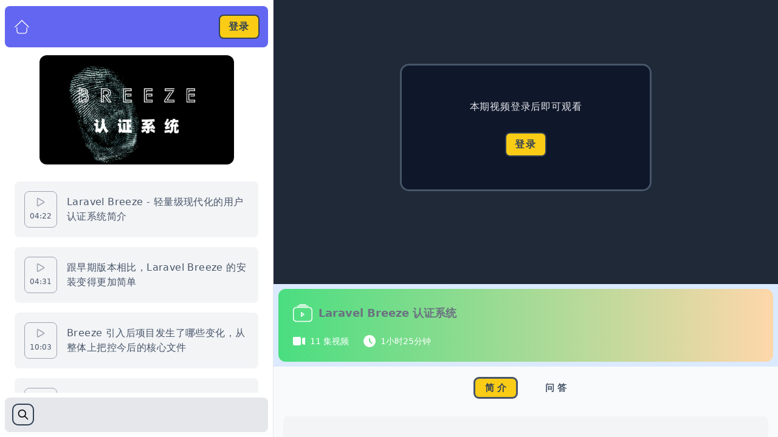

--- FILE ---
content_type: text/html; charset=UTF-8
request_url: https://www.coding10.com/lesson/laravel-breeze-login-logic
body_size: 12540
content:
<!DOCTYPE html>
<html lang="zh-CN">
    <head>
        <meta charset="utf-8">


        <meta name="viewport" content="width=device-width, initial-scale=1">
        <meta name="csrf-token" content="6AVLzhqZAH5PSEhWVGwddvsnn2utG7yAW5noYZRR">
        <link rel="icon" href="https://coding10.com/images/coding10.png" type="image/png">

        <title> - Coding10</title><meta name="description" content="成为一名自由职业者"><meta property="og:title" content="Coding10"><meta property="og:description" content="成为一名自由职业者"><script type="application/ld+json">{"@context":"https://schema.org","@type":"WebPage","name":"Coding10","description":"成为一名自由职业者"}</script>

        <link href="https://coding10.com/css/flowbite.min.css" rel="stylesheet" />
        <link href="https://coding10.com/css/wangeditor.css" rel="stylesheet">

        <!-- Scripts -->
        <link rel="preload" as="style" href="https://coding10.com/build/assets/app-BAV1Ay3V.css" /><link rel="modulepreload" href="https://coding10.com/build/assets/app-CifqVuM1.js" /><link rel="stylesheet" href="https://coding10.com/build/assets/app-BAV1Ay3V.css" data-navigate-track="reload" /><script type="module" src="https://coding10.com/build/assets/app-CifqVuM1.js" data-navigate-track="reload"></script>            <script src="https://coding10.com/js/fluidplayer.min.js"></script>

        <style>
    /* 滚动条的轨道 */
    ::-webkit-scrollbar {
        width: 6px;
        border-radius: 6px;
    }

    /* 滚动条的滑块 */
    ::-webkit-scrollbar-thumb {
        background-color: rgba(59, 37, 98, 0.29);
        border-radius: 6px;
    }

    /* 滚动条的轨道背景 */
    ::-webkit-scrollbar-track {
        background-color: rgba(230, 230, 230, 0.29);
        border-radius: 6px;
    }

    /* 滚动条的角落 */
    ::-webkit-scrollbar-corner {
        background-color: transparent;
    }

    input {
        border-radius: 4px !important;
        margin-right: 5px !important;
    }
    .bg-grid {
        background-size: 20px 20px;
        background-image: linear-gradient(to right, rgba(35, 38, 45, 0.11) 1px,transparent 1px),linear-gradient(to bottom, rgba(35, 38, 45, 0.14) 1px,transparent 1px);
        background-position: top center;
        image-rendering: pixelated;
    }
    .content pre {
        margin: 15px 0 !important;
        padding: 16px;
        border-radius: 10px;
        overflow:scroll;
    }
    .content img {
        margin: 12px 0 !important;
        border-radius: 10px;
    }
    #outer {
        width: 100%; /* 这样即可充满全屏，无需再写设计宽度 */
        height: 100%; /* 这样即可充满全屏，无需再写设计高度 */
    }
</style>

        
                    <link rel="manifest" href="https://coding10.com/manifest/coding10.json">
            <script>
                var _hmt = _hmt || [];
                (function() {
                    var hm = document.createElement("script");
                    hm.src = "https://hm.baidu.com/hm.js?4b7bf007bd2e6491b1607be0cbaebce1";
                    var s = document.getElementsByTagName("script")[0];
                    s.parentNode.insertBefore(hm, s);
                })();
            </script>

            <!-- Livewire Styles --><style >[wire\:loading][wire\:loading], [wire\:loading\.delay][wire\:loading\.delay], [wire\:loading\.inline-block][wire\:loading\.inline-block], [wire\:loading\.inline][wire\:loading\.inline], [wire\:loading\.block][wire\:loading\.block], [wire\:loading\.flex][wire\:loading\.flex], [wire\:loading\.table][wire\:loading\.table], [wire\:loading\.grid][wire\:loading\.grid], [wire\:loading\.inline-flex][wire\:loading\.inline-flex] {display: none;}[wire\:loading\.delay\.none][wire\:loading\.delay\.none], [wire\:loading\.delay\.shortest][wire\:loading\.delay\.shortest], [wire\:loading\.delay\.shorter][wire\:loading\.delay\.shorter], [wire\:loading\.delay\.short][wire\:loading\.delay\.short], [wire\:loading\.delay\.default][wire\:loading\.delay\.default], [wire\:loading\.delay\.long][wire\:loading\.delay\.long], [wire\:loading\.delay\.longer][wire\:loading\.delay\.longer], [wire\:loading\.delay\.longest][wire\:loading\.delay\.longest] {display: none;}[wire\:offline][wire\:offline] {display: none;}[wire\:dirty]:not(textarea):not(input):not(select) {display: none;}:root {--livewire-progress-bar-color: #2299dd;}[x-cloak] {display: none !important;}[wire\:cloak] {display: none !important;}</style>
</head>
    <body class="antialiased">
        <main id="outer" class="overflow-y-auto">
                <div class="antialiased bg-gray-50">
        
                    <aside wire:snapshot="{&quot;data&quot;:{&quot;course&quot;:[null,{&quot;class&quot;:&quot;Base\\Models\\Edu\\Course&quot;,&quot;key&quot;:147,&quot;s&quot;:&quot;mdl&quot;}],&quot;lesson&quot;:[null,{&quot;class&quot;:&quot;Base\\Models\\Edu\\Lesson&quot;,&quot;key&quot;:1290,&quot;s&quot;:&quot;mdl&quot;}],&quot;ownCourse&quot;:true},&quot;memo&quot;:{&quot;id&quot;:&quot;P5MgfuuhdlnW5munDZI7&quot;,&quot;name&quot;:&quot;edu.course-lessons&quot;,&quot;path&quot;:&quot;lesson\/laravel-breeze-login-logic&quot;,&quot;method&quot;:&quot;GET&quot;,&quot;children&quot;:[],&quot;scripts&quot;:[],&quot;assets&quot;:[],&quot;errors&quot;:[],&quot;locale&quot;:&quot;zh-CN&quot;},&quot;checksum&quot;:&quot;898e6792f9eedb2cb3f2ab0ded09e900aef2128834f17f588cb77b80bb46f3a4&quot;}" wire:effects="{&quot;listeners&quot;:[&quot;login&quot;]}" wire:id="P5MgfuuhdlnW5munDZI7" id="sidebar-playlist" class="flex flex-col fixed top-0 left-0 z-40 w-full sm:w-[450px] h-screen transition-transform -translate-x-full bg-white border-r border-gray-200 sm:translate-x-0" aria-label="Sidebar">
    <nav class="sticky top-0 z-30 px-2 py-2.5">
        <div class="rounded-lg p-4 bg-indigo-500 flex items-center justify-between">
            <div class="flex justify-start items-center space-x-4">
                <a href="https://coding10.com/learn" class="hover:scale-125 transition-transform duration-300 transform" data-tooltip-target="tooltip-home" data-tooltip-placement="bottom">
                    <svg t="1689939598651" class="icon w-6 h-6 fill-white" viewBox="0 0 1024 1024" xmlns="http://www.w3.org/2000/svg" p-id="2270">
                        <path d="M981.138286 571.928381 511.902476 109.958095 42.666667 571.928381 0 529.92 511.902476 25.965714 1023.804952 529.92 981.138286 571.928381ZM166.692571 548.376381C179.858286 548.376381 190.512762 559.006476 190.512762 572.123429L190.512762 799.061333C190.512762 870.473143 251.14819 952.124952 325.948952 952.124952L698.051048 952.124952C772.85181 952.124952 833.487238 870.473143 833.487238 799.061333L833.487238 572.123429C833.487238 559.006476 844.141714 548.376381 857.307429 548.376381 870.448762 548.376381 881.127619 559.006476 881.127619 572.123429L881.127619 833.365333C881.127619 925.184 806.473143 999.619048 714.410667 999.619048L309.589333 999.619048C217.526857 999.619048 142.872381 925.184 142.872381 833.365333L142.872381 572.123429C142.872381 559.006476 153.551238 548.376381 166.692571 548.376381Z" p-id="2271"></path>
                    </svg>
                </a>
                <div id="tooltip-home" role="tooltip" class="absolute z-10 invisible inline-block px-4 py-3 text-sm font-medium text-white bg-gray-900 rounded-lg shadow-sm opacity-0 tooltip">
                    返回主页
                    <div class="tooltip-arrow" data-popper-arrow></div>
                </div>
            </div>

            <div class="flex justify-end space-x-2">
                <div class="flex items-center">
    <!--[if BLOCK]><![endif]-->        <div x-data="{showLogin() {document.getElementById('login-open').click();}}">
    <button @click="showLogin()" class="ring-2 ring-slate-700 hover:scale-110 px-3.5 py-1.5 rounded-md bg-yellow-400 transition duration-300">
        <span class="text-slate-700 font-bold tracking-widest">
          登录
        </span>
    </button>
</div>
    <!--[if ENDBLOCK]><![endif]-->
</div>
                <button data-drawer-target="sidebar-playlist" data-drawer-toggle="sidebar-playlist" aria-controls="sidebar-playlist" type="button"
                        class="inline-flex items-center p-1 text-sm text-gray-500 rounded-lg sm:hidden hover:bg-gray-100 focus:outline-none focus:ring-2 focus:ring-gray-200">
                    <span class="sr-only">关闭侧边栏</span>
                    <svg class="w-7 h-7 text-white" fill="none" stroke="currentColor" stroke-width="1.5" viewBox="0 0 24 24" xmlns="http://www.w3.org/2000/svg" aria-hidden="true">
                        <path stroke-linecap="round" stroke-linejoin="round" d="M6 18L18 6M6 6l12 12"></path>
                    </svg>
                </button>
            </div>
        </div>
    </nav>
    <main class="grow overflow-y-auto bg-white flex flex-col">
        <section class="pt-5 px-6 grow overflow-y-auto">
            <div class="flex justify-center mb-7">
                <a href="https://coding10.com/course/laravel-breeze" class="hover:scale-110 transition-transform duration-300 transform">
                    <img src="https://media.coding10.com/course-laravel-breeze.jpg" alt="尊重他人 尊重自己 尊重一切" class="w-80 rounded-xl">
                </a>
            </div>
            <!--[if BLOCK]><![endif]-->                <!--[if BLOCK]><![endif]-->                    <!--[if BLOCK]><![endif]-->                                                <!--[if BLOCK]><![endif]-->                            <a id="lesson-1284" href="https://coding10.com/roads/packages/lessons/laravel-breeze-introduction"
                               class="font-medium bg-gray-100 flex justify-start items-center rounded-lg p-4 mb-4 hover:scale-105 hover:skew-y-1 transition-transform duration-300 transform"
                            >
                                <!--[if BLOCK]><![endif]-->                                    <div class="px-2 py-2.5 rounded-lg border border-gray-400 mr-4 flex flex-col justify-between items-center">
                                        <svg class="w-3.5 h-3.5 text-gray-400 shrink-0" aria-hidden="true" xmlns="http://www.w3.org/2000/svg" fill="none" viewBox="0 0 16 18">
                                            <path stroke="currentColor" stroke-linecap="round" stroke-linejoin="round" stroke-width="2" d="M1 1.984v14.032a1 1 0 0 0 1.506.845l12.006-7.016a.974.974 0 0 0 0-1.69L2.506 1.139A1 1 0 0 0 1 1.984Z"/>
                                        </svg>
                                        <time class="text-slate-600 font-thin mt-2 text-xs">
                                            04:22
                                        </time>
                                    </div>
                                    <div class="text-slate-600 tracking-wide text-left">
                                        Laravel Breeze - 轻量级现代化的用户认证系统简介
                                    </div>
                                <!--[if ENDBLOCK]><![endif]-->
                            </a>
                        <!--[if ENDBLOCK]><![endif]-->
                    <!--[if ENDBLOCK]><![endif]-->
                                    <!--[if BLOCK]><![endif]-->                                                <!--[if BLOCK]><![endif]-->                            <a id="lesson-1285" href="https://coding10.com/roads/packages/lessons/laravel-breeze-install"
                               class="font-medium bg-gray-100 flex justify-start items-center rounded-lg p-4 mb-4 hover:scale-105 hover:skew-y-1 transition-transform duration-300 transform"
                            >
                                <!--[if BLOCK]><![endif]-->                                    <div class="px-2 py-2.5 rounded-lg border border-gray-400 mr-4 flex flex-col justify-between items-center">
                                        <svg class="w-3.5 h-3.5 text-gray-400 shrink-0" aria-hidden="true" xmlns="http://www.w3.org/2000/svg" fill="none" viewBox="0 0 16 18">
                                            <path stroke="currentColor" stroke-linecap="round" stroke-linejoin="round" stroke-width="2" d="M1 1.984v14.032a1 1 0 0 0 1.506.845l12.006-7.016a.974.974 0 0 0 0-1.69L2.506 1.139A1 1 0 0 0 1 1.984Z"/>
                                        </svg>
                                        <time class="text-slate-600 font-thin mt-2 text-xs">
                                            04:31
                                        </time>
                                    </div>
                                    <div class="text-slate-600 tracking-wide text-left">
                                        跟早期版本相比，Laravel Breeze 的安装变得更加简单
                                    </div>
                                <!--[if ENDBLOCK]><![endif]-->
                            </a>
                        <!--[if ENDBLOCK]><![endif]-->
                    <!--[if ENDBLOCK]><![endif]-->
                                    <!--[if BLOCK]><![endif]-->                                                <!--[if BLOCK]><![endif]-->                            <a id="lesson-1286" href="https://coding10.com/roads/packages/lessons/laravel-breeze-overview-features"
                               class="font-medium bg-gray-100 flex justify-start items-center rounded-lg p-4 mb-4 hover:scale-105 hover:skew-y-1 transition-transform duration-300 transform"
                            >
                                <!--[if BLOCK]><![endif]-->                                    <div class="px-2 py-2.5 rounded-lg border border-gray-400 mr-4 flex flex-col justify-between items-center">
                                        <svg class="w-3.5 h-3.5 text-gray-400 shrink-0" aria-hidden="true" xmlns="http://www.w3.org/2000/svg" fill="none" viewBox="0 0 16 18">
                                            <path stroke="currentColor" stroke-linecap="round" stroke-linejoin="round" stroke-width="2" d="M1 1.984v14.032a1 1 0 0 0 1.506.845l12.006-7.016a.974.974 0 0 0 0-1.69L2.506 1.139A1 1 0 0 0 1 1.984Z"/>
                                        </svg>
                                        <time class="text-slate-600 font-thin mt-2 text-xs">
                                            10:03
                                        </time>
                                    </div>
                                    <div class="text-slate-600 tracking-wide text-left">
                                        Breeze 引入后项目发生了哪些变化，从整体上把控今后的核心文件
                                    </div>
                                <!--[if ENDBLOCK]><![endif]-->
                            </a>
                        <!--[if ENDBLOCK]><![endif]-->
                    <!--[if ENDBLOCK]><![endif]-->
                                    <!--[if BLOCK]><![endif]-->                                                <!--[if BLOCK]><![endif]-->                            <a id="lesson-1287" href="https://coding10.com/roads/packages/lessons/laravel-breeze-layout-component"
                               class="font-medium bg-gray-100 flex justify-start items-center rounded-lg p-4 mb-4 hover:scale-105 hover:skew-y-1 transition-transform duration-300 transform"
                            >
                                <!--[if BLOCK]><![endif]-->                                    <div class="px-2 py-2.5 rounded-lg border border-gray-400 mr-4 flex flex-col justify-between items-center">
                                        <svg class="w-3.5 h-3.5 text-gray-400 shrink-0" aria-hidden="true" xmlns="http://www.w3.org/2000/svg" fill="none" viewBox="0 0 16 18">
                                            <path stroke="currentColor" stroke-linecap="round" stroke-linejoin="round" stroke-width="2" d="M1 1.984v14.032a1 1 0 0 0 1.506.845l12.006-7.016a.974.974 0 0 0 0-1.69L2.506 1.139A1 1 0 0 0 1 1.984Z"/>
                                        </svg>
                                        <time class="text-slate-600 font-thin mt-2 text-xs">
                                            07:52
                                        </time>
                                    </div>
                                    <div class="text-slate-600 tracking-wide text-left">
                                        Breeze 页面布局文件如何工作，组件又应如何拆解
                                    </div>
                                <!--[if ENDBLOCK]><![endif]-->
                            </a>
                        <!--[if ENDBLOCK]><![endif]-->
                    <!--[if ENDBLOCK]><![endif]-->
                                    <!--[if BLOCK]><![endif]-->                                                <!--[if BLOCK]><![endif]-->                            <a id="lesson-1288" href="https://coding10.com/roads/packages/lessons/laravel-breeze-register-logic-with-phone"
                               class="font-medium bg-gray-100 flex justify-start items-center rounded-lg p-4 mb-4 hover:scale-105 hover:skew-y-1 transition-transform duration-300 transform"
                            >
                                <!--[if BLOCK]><![endif]-->                                    <div class="px-2 py-2.5 rounded-lg border border-gray-400 mr-4 flex flex-col justify-between items-center">
                                        <svg class="w-3.5 h-3.5 text-gray-400 shrink-0" aria-hidden="true" xmlns="http://www.w3.org/2000/svg" fill="none" viewBox="0 0 16 18">
                                            <path stroke="currentColor" stroke-linecap="round" stroke-linejoin="round" stroke-width="2" d="M1 1.984v14.032a1 1 0 0 0 1.506.845l12.006-7.016a.974.974 0 0 0 0-1.69L2.506 1.139A1 1 0 0 0 1 1.984Z"/>
                                        </svg>
                                        <time class="text-slate-600 font-thin mt-2 text-xs">
                                            11:09
                                        </time>
                                    </div>
                                    <div class="text-slate-600 tracking-wide text-left">
                                        深入讲解 Breeze 的注册逻辑，如何使用手机号码完成注册
                                    </div>
                                <!--[if ENDBLOCK]><![endif]-->
                            </a>
                        <!--[if ENDBLOCK]><![endif]-->
                    <!--[if ENDBLOCK]><![endif]-->
                                    <!--[if BLOCK]><![endif]-->                                                <!--[if BLOCK]><![endif]-->                            <a id="lesson-1289" href="https://coding10.com/roads/packages/lessons/laravel-breeze-email-verify"
                               class="font-medium bg-gray-100 flex justify-start items-center rounded-lg p-4 mb-4 hover:scale-105 hover:skew-y-1 transition-transform duration-300 transform"
                            >
                                <!--[if BLOCK]><![endif]-->                                    <div class="px-2 py-2.5 rounded-lg border border-gray-400 mr-4 flex flex-col justify-between items-center">
                                        <svg class="w-3.5 h-3.5 text-gray-400 shrink-0" aria-hidden="true" xmlns="http://www.w3.org/2000/svg" fill="none" viewBox="0 0 16 18">
                                            <path stroke="currentColor" stroke-linecap="round" stroke-linejoin="round" stroke-width="2" d="M1 1.984v14.032a1 1 0 0 0 1.506.845l12.006-7.016a.974.974 0 0 0 0-1.69L2.506 1.139A1 1 0 0 0 1 1.984Z"/>
                                        </svg>
                                        <time class="text-slate-600 font-thin mt-2 text-xs">
                                            07:55
                                        </time>
                                    </div>
                                    <div class="text-slate-600 tracking-wide text-left">
                                        Breeze 认证中的 Email 邮件验证逻辑详解
                                    </div>
                                <!--[if ENDBLOCK]><![endif]-->
                            </a>
                        <!--[if ENDBLOCK]><![endif]-->
                    <!--[if ENDBLOCK]><![endif]-->
                                    <!--[if BLOCK]><![endif]-->                                                <!--[if BLOCK]><![endif]-->                            <div id="lesson-1290"
                                 class="bg-yellow-100 flex justify-start items-center rounded-lg p-4 mb-4 cursor-not-allowed select-none"
                            >
                                <div class="px-2 py-2.5 rounded-lg border border-yellow-400 mr-4 flex flex-col justify-between items-center">
                                    <svg class="w-3.5 h-3.5 text-yellow-600 shrink-0 animate-pulse" aria-hidden="true" xmlns="http://www.w3.org/2000/svg" fill="none" viewBox="0 0 16 18">
                                        <path stroke="currentColor" stroke-linecap="round" stroke-linejoin="round" stroke-width="2" d="M1 1.984v14.032a1 1 0 0 0 1.506.845l12.006-7.016a.974.974 0 0 0 0-1.69L2.506 1.139A1 1 0 0 0 1 1.984Z"/>
                                    </svg>
                                    <time class="text-yellow-500 mt-2 text-xs">
                                        07:52
                                    </time>
                                </div>
                                <div class="text-yellow-600 tracking-wide text-left font-medium">
                                    Breeze 认证中的用户登录逻辑详解
                                </div>
                            </div>
                        <!--[if ENDBLOCK]><![endif]-->
                    <!--[if ENDBLOCK]><![endif]-->
                                    <!--[if BLOCK]><![endif]-->                                                <!--[if BLOCK]><![endif]-->                            <a id="lesson-1291" href="https://coding10.com/roads/packages/lessons/laravel-breeze-password-reset"
                               class="font-medium bg-gray-100 flex justify-start items-center rounded-lg p-4 mb-4 hover:scale-105 hover:skew-y-1 transition-transform duration-300 transform"
                            >
                                <!--[if BLOCK]><![endif]-->                                    <div class="px-2 py-2.5 rounded-lg border border-gray-400 mr-4 flex flex-col justify-between items-center">
                                        <svg class="w-3.5 h-3.5 text-gray-400 shrink-0" aria-hidden="true" xmlns="http://www.w3.org/2000/svg" fill="none" viewBox="0 0 16 18">
                                            <path stroke="currentColor" stroke-linecap="round" stroke-linejoin="round" stroke-width="2" d="M1 1.984v14.032a1 1 0 0 0 1.506.845l12.006-7.016a.974.974 0 0 0 0-1.69L2.506 1.139A1 1 0 0 0 1 1.984Z"/>
                                        </svg>
                                        <time class="text-slate-600 font-thin mt-2 text-xs">
                                            05:46
                                        </time>
                                    </div>
                                    <div class="text-slate-600 tracking-wide text-left">
                                        Breeze 认证系统中的密码重置逻辑探秘
                                    </div>
                                <!--[if ENDBLOCK]><![endif]-->
                            </a>
                        <!--[if ENDBLOCK]><![endif]-->
                    <!--[if ENDBLOCK]><![endif]-->
                                    <!--[if BLOCK]><![endif]-->                                                <!--[if BLOCK]><![endif]-->                            <a id="lesson-1292" href="https://coding10.com/roads/packages/lessons/laravel-breeze-profile-page"
                               class="font-medium bg-gray-100 flex justify-start items-center rounded-lg p-4 mb-4 hover:scale-105 hover:skew-y-1 transition-transform duration-300 transform"
                            >
                                <!--[if BLOCK]><![endif]-->                                    <div class="px-2 py-2.5 rounded-lg border border-gray-400 mr-4 flex flex-col justify-between items-center">
                                        <svg class="w-3.5 h-3.5 text-gray-400 shrink-0" aria-hidden="true" xmlns="http://www.w3.org/2000/svg" fill="none" viewBox="0 0 16 18">
                                            <path stroke="currentColor" stroke-linecap="round" stroke-linejoin="round" stroke-width="2" d="M1 1.984v14.032a1 1 0 0 0 1.506.845l12.006-7.016a.974.974 0 0 0 0-1.69L2.506 1.139A1 1 0 0 0 1 1.984Z"/>
                                        </svg>
                                        <time class="text-slate-600 font-thin mt-2 text-xs">
                                            11:33
                                        </time>
                                    </div>
                                    <div class="text-slate-600 tracking-wide text-left">
                                        Breeze 新增的个人信息编辑页面还是很实用很有技术点的
                                    </div>
                                <!--[if ENDBLOCK]><![endif]-->
                            </a>
                        <!--[if ENDBLOCK]><![endif]-->
                    <!--[if ENDBLOCK]><![endif]-->
                                    <!--[if BLOCK]><![endif]-->                                                <!--[if BLOCK]><![endif]-->                            <a id="lesson-1293" href="https://coding10.com/roads/packages/lessons/laravel-breeze-confirm-password"
                               class="font-medium bg-gray-100 flex justify-start items-center rounded-lg p-4 mb-4 hover:scale-105 hover:skew-y-1 transition-transform duration-300 transform"
                            >
                                <!--[if BLOCK]><![endif]-->                                    <div class="px-2 py-2.5 rounded-lg border border-gray-400 mr-4 flex flex-col justify-between items-center">
                                        <svg class="w-3.5 h-3.5 text-gray-400 shrink-0" aria-hidden="true" xmlns="http://www.w3.org/2000/svg" fill="none" viewBox="0 0 16 18">
                                            <path stroke="currentColor" stroke-linecap="round" stroke-linejoin="round" stroke-width="2" d="M1 1.984v14.032a1 1 0 0 0 1.506.845l12.006-7.016a.974.974 0 0 0 0-1.69L2.506 1.139A1 1 0 0 0 1 1.984Z"/>
                                        </svg>
                                        <time class="text-slate-600 font-thin mt-2 text-xs">
                                            05:26
                                        </time>
                                    </div>
                                    <div class="text-slate-600 tracking-wide text-left">
                                        对于核心隐私页面如何实用密码再认证的方式实时保护
                                    </div>
                                <!--[if ENDBLOCK]><![endif]-->
                            </a>
                        <!--[if ENDBLOCK]><![endif]-->
                    <!--[if ENDBLOCK]><![endif]-->
                                    <!--[if BLOCK]><![endif]-->                                                <!--[if BLOCK]><![endif]-->                            <a id="lesson-1294" href="https://coding10.com/roads/packages/lessons/laravel-breeze-component-alpinejs"
                               class="font-medium bg-gray-100 flex justify-start items-center rounded-lg p-4 mb-4 hover:scale-105 hover:skew-y-1 transition-transform duration-300 transform"
                            >
                                <!--[if BLOCK]><![endif]-->                                    <div class="px-2 py-2.5 rounded-lg border border-gray-400 mr-4 flex flex-col justify-between items-center">
                                        <svg class="w-3.5 h-3.5 text-gray-400 shrink-0" aria-hidden="true" xmlns="http://www.w3.org/2000/svg" fill="none" viewBox="0 0 16 18">
                                            <path stroke="currentColor" stroke-linecap="round" stroke-linejoin="round" stroke-width="2" d="M1 1.984v14.032a1 1 0 0 0 1.506.845l12.006-7.016a.974.974 0 0 0 0-1.69L2.506 1.139A1 1 0 0 0 1 1.984Z"/>
                                        </svg>
                                        <time class="text-slate-600 font-thin mt-2 text-xs">
                                            09:00
                                        </time>
                                    </div>
                                    <div class="text-slate-600 tracking-wide text-left">
                                        结合 AlpineJS 再拆解一下导航栏，希望大家接下来可以熟练使用它
                                    </div>
                                <!--[if ENDBLOCK]><![endif]-->
                            </a>
                        <!--[if ENDBLOCK]><![endif]-->
                    <!--[if ENDBLOCK]><![endif]-->
                <!--[if ENDBLOCK]><![endif]-->
            <!--[if ENDBLOCK]><![endif]-->
        </section>
        <footer class="p-2 grow-0">
            <div class="rounded-lg bg-gray-200 px-3.5 py-3 flex justify-between items-center">
                <div x-data="{showSearch() {document.getElementById('search-open').click();}}">
    <button @click="showSearch()" class="hover:scale-110 transition-transform duration-300 transform ring-2 ring-slate-700 font-medium rounded-lg text-sm p-1.5 group" type="button">
        <svg aria-hidden="true" class="w-5 h-5 font-bold group-hover:rotate-180 transform duration-300" fill="none" stroke="currentColor" viewBox="0 0 24 24" xmlns="http://www.w3.org/2000/svg"><path stroke-linecap="round" stroke-linejoin="round" stroke-width="2" d="M21 21l-6-6m2-5a7 7 0 11-14 0 7 7 0 0114 0z"></path></svg>
    </button>
</div>
            </div>
        </footer>
    </main>
</aside>                <div class="sm:ml-[450px] h-screen relative overflow-y-auto">
            <section class="bg-gray-800">
                                    <div class="container mx-auto">
                        <div wire:snapshot="{&quot;data&quot;:{&quot;lesson&quot;:[null,{&quot;class&quot;:&quot;Base\\Models\\Edu\\Lesson&quot;,&quot;key&quot;:1290,&quot;s&quot;:&quot;mdl&quot;}],&quot;course&quot;:[null,{&quot;class&quot;:&quot;Base\\Models\\Edu\\Course&quot;,&quot;key&quot;:147,&quot;s&quot;:&quot;mdl&quot;}]},&quot;memo&quot;:{&quot;id&quot;:&quot;fS4v6M77Kya7fGYFXDOi&quot;,&quot;name&quot;:&quot;edu.lesson-show&quot;,&quot;path&quot;:&quot;lesson\/laravel-breeze-login-logic&quot;,&quot;method&quot;:&quot;GET&quot;,&quot;children&quot;:[],&quot;scripts&quot;:[],&quot;assets&quot;:[],&quot;errors&quot;:[],&quot;locale&quot;:&quot;zh-CN&quot;},&quot;checksum&quot;:&quot;2869a068292143e91f009427c214d68281aeefb3331a6966f42d6cff638ca123&quot;}" wire:effects="{&quot;listeners&quot;:[&quot;login&quot;]}" wire:id="fS4v6M77Kya7fGYFXDOi">
    <!--[if BLOCK]><![endif]-->        <!--[if BLOCK]><![endif]-->            <!--[if BLOCK]><![endif]-->                <!--[if BLOCK]><![endif]-->                    <div class="h-[40vh] sm:h-[65vh] flex flex-col justify-center items-center">
                        <div class="rounded-xl text-center py-10 px-24 bg-slate-900 -mt-12 ring ring-slate-600">
                            <div class="p-4">
                                <div class="tracking-wider text-gray-200">本期视频登录后即可观看</div>
                                <div class="mt-8">
                                    <div x-data="{showLogin() {document.getElementById('login-open').click();}}">
    <button @click="showLogin()" class="ring-2 ring-slate-700 hover:scale-110 px-3.5 py-1.5 rounded-md bg-yellow-400 transition duration-300">
        <span class="text-slate-700 font-bold tracking-widest">
          登录
        </span>
    </button>
</div>
                                </div>
                            </div>
                        </div>
                    </div>
                <!--[if ENDBLOCK]><![endif]-->
            <!--[if ENDBLOCK]><![endif]-->
        <!--[if ENDBLOCK]><![endif]-->
    <!--[if ENDBLOCK]><![endif]-->
</div>                    </div>
                            </section>
            <section class="bg-blue-100 p-2">
                <div class="bg-gradient-to-r from-green-400 to-orange-200 p-4 sm:p-6 rounded-xl">
                    <div class="flex justify-between items-center space-x-2.5">
                        <svg t="1690008307359" class="icon w-8 h-8 shrink-0" viewBox="0 0 1024 1024" xmlns="http://www.w3.org/2000/svg" p-id="2481">
                            <path d="M844 182H180C80.588 182 0 262.588 0 362v429.999c0 99.412 80.588 180 180 180h664c99.411 0 180-80.588 180-180V362c0-99.412-80.589-180-180-180z m130 609.999c0 34.725-13.522 67.37-38.076 91.924S878.725 921.999 844 921.999H180c-34.725 0-67.37-13.522-91.924-38.075C63.522 859.369 50 826.724 50 791.999V362c0-34.725 13.522-67.371 38.076-91.924C112.63 245.522 145.275 232 180 232h664c34.725 0 67.37 13.522 91.924 38.076C960.478 294.629 974 327.275 974 362v429.999zM237 162h550c13.807 0 25-11.193 25-25 0-13.808-11.193-25-25-25H237c-13.807 0-25 11.192-25 25 0 13.807 11.193 25 25 25zM352 91h320c13.807 0 25-11.193 25-25 0-13.808-11.193-25-25-25H352c-13.807 0-25 11.192-25 25 0 13.807 11.193 25 25 25z" fill="#ffffff" p-id="2482"></path><path d="M600.565 560L443.878 453.439a20.283 20.283 0 0 0-10.204-2.771h-0.056c-11.121 0-20.134 9.036-20.134 20.161v212.268c-0.032 3.595 0.943 7.129 2.738 10.232 3.74 6.424 10.494 9.999 17.434 9.999 3.457 0 6.96-0.888 10.161-2.752l156.657-105.734a20.367 20.367 0 0 0 7.249-7.219c5.662-9.595 2.437-21.956-7.158-27.623z m-137.081 66.979V527.24l73.607 50.059-73.607 49.68z" fill="#ffffff" p-id="2483"></path>
                        </svg>
                        <h1 class="text-gray-500 font-bold text-lg grow">Laravel Breeze 认证系统</h1>
                        <div class="grow-0">
                            <button data-drawer-target="sidebar-playlist" data-drawer-toggle="sidebar-playlist" aria-controls="sidebar-playlist" type="button" class="inline-flex items-center text-sm p-2 text-gray-500 rounded-lg sm:hidden hover:bg-gray-100 focus:outline-none focus:ring-2 focus:ring-gray-200">
                                <span class="sr-only">打开侧边栏</span>
                                <svg class="w-6 h-6" aria-hidden="true" fill="currentColor" viewBox="0 0 20 20" xmlns="http://www.w3.org/2000/svg">
                                    <path clip-rule="evenodd" fill-rule="evenodd" d="M2 4.75A.75.75 0 012.75 4h14.5a.75.75 0 010 1.5H2.75A.75.75 0 012 4.75zm0 10.5a.75.75 0 01.75-.75h7.5a.75.75 0 010 1.5h-7.5a.75.75 0 01-.75-.75zM2 10a.75.75 0 01.75-.75h14.5a.75.75 0 010 1.5H2.75A.75.75 0 012 10z"></path>
                                </svg>
                            </button>
                        </div>
                    </div>
                    <div class="flex justify-start space-x-6 items-center mt-5">
                        <div class="flex justify-start items-center space-x-2">
                            <svg class="w-5 h-5 text-white" aria-hidden="true" xmlns="http://www.w3.org/2000/svg" fill="currentColor" viewBox="0 0 20 14">
                                <path d="M11 0H2a2 2 0 0 0-2 2v10a2 2 0 0 0 2 2h9a2 2 0 0 0 2-2V2a2 2 0 0 0-2-2Zm8.585 1.189a.994.994 0 0 0-.9-.138l-2.965.983a1 1 0 0 0-.685.949v8a1 1 0 0 0 .675.946l2.965 1.02a1.013 1.013 0 0 0 1.032-.242A1 1 0 0 0 20 12V2a1 1 0 0 0-.415-.811Z"/>
                            </svg>
                            <div class="text-white text-sm">11 集视频</div>
                        </div>

                        <div class="flex justify-start space-x-2 items-center">
                            <svg class="w-5 h-5 text-white" aria-hidden="true" xmlns="http://www.w3.org/2000/svg" fill="currentColor" viewBox="0 0 20 20">
                                <path d="M10 0a10 10 0 1 0 10 10A10.011 10.011 0 0 0 10 0Zm3.982 13.982a1 1 0 0 1-1.414 0l-3.274-3.274A1.012 1.012 0 0 1 9 10V6a1 1 0 0 1 2 0v3.586l2.982 2.982a1 1 0 0 1 0 1.414Z"/>
                            </svg>
                            <div class="text-white text-sm">
                                1小时25分钟
                            </div>
                        </div>
                    </div>
                </div>

            </section>
            <section class="pb-8">
                <div class="py-5 mx-auto max-w-screen-xl text-center px-4">
                                        <div x-data="{
                        tab: '',
                        activeClass:'bg-yellow-400 text-slate-700 rounded-md cursor-not-allowed ring ring-slate-600',
                        defaultClass: 'hover:scale-110 transform duration-300 transform text-slate-600',
                        init(){
                            const queryString = window.location.search;
                            const params = new URLSearchParams(queryString);
                            const commentValue = params.get('comment');
                            this.tab = commentValue? 'comments' : 'intro';
                        },
                        changeTab(tab){ this.tab = tab },
                        isActive(tab){ return this.tab == tab },
                        bindClass(tab){ return tab == this.tab ? this.activeClass : this.defaultClass; }
                    }" class="mb-4">
                        <div class="flex flex-wrap justify-center space-x-3 sm:space-x-8 text-center pb-5">
                            <button @click="changeTab('intro')" :class="bindClass('intro')"
                                class="inline-block px-4 py-1 rounded-lg text-[15px] font-bold"
                            >简 介</button>
                            <button @click="changeTab('comments')" :class="bindClass('comments')"
                                class="inline-block px-4 py-1 rounded-lg text-[15px] font-bold"
                            >问 答</button>
                        </div>
                        <div>
                            <div x-show="isActive('intro')"
                                 class="leading-7 rounded-lg text-left bg-gray-100 py-8 px-10 mt-3 text-gray-700"
                            >本期 Laravel Breeze 视频课程咱们对 Breeze 认证中的用户登录进行详细探秘，好好看一看其中的门道，学习有价值的技术点</div>
                            <div x-show="isActive('comments')" class="px-3"
                            ><div wire:snapshot="{&quot;data&quot;:{&quot;model&quot;:[null,{&quot;class&quot;:&quot;Base\\Models\\Edu\\Lesson&quot;,&quot;key&quot;:1290,&quot;s&quot;:&quot;mdl&quot;}],&quot;title&quot;:&quot;\u7559\u8a00&quot;,&quot;commenting&quot;:false},&quot;memo&quot;:{&quot;id&quot;:&quot;OxO4rYUEw1kHWDIK8cGQ&quot;,&quot;name&quot;:&quot;base.model-comments&quot;,&quot;path&quot;:&quot;lesson\/laravel-breeze-login-logic&quot;,&quot;method&quot;:&quot;GET&quot;,&quot;children&quot;:{&quot;6912&quot;:[&quot;article&quot;,&quot;vjSIX2nwf373kHh95gd1&quot;],&quot;lw-3003184752-0&quot;:[&quot;article&quot;,&quot;e3btj3U0g3h5fmUQkKK0&quot;]},&quot;scripts&quot;:[],&quot;assets&quot;:[],&quot;errors&quot;:[],&quot;locale&quot;:&quot;zh-CN&quot;},&quot;checksum&quot;:&quot;85b81beaf19e23c7c7e0401fc01ba8f38de35c4cf663e398d4bf81797a7fbfdc&quot;}" wire:effects="{&quot;listeners&quot;:[&quot;login&quot;,&quot;refresh&quot;]}" wire:id="OxO4rYUEw1kHWDIK8cGQ" class="model-comments pb-[60px]">
    <!--[if BLOCK]><![endif]-->        <div class="mb-5">
            <article wire:snapshot="{&quot;data&quot;:{&quot;mode&quot;:&quot;normal&quot;,&quot;model&quot;:null,&quot;comment&quot;:[null,{&quot;class&quot;:&quot;Base\\Models\\Comment&quot;,&quot;key&quot;:6912,&quot;s&quot;:&quot;mdl&quot;}],&quot;updating&quot;:false,&quot;isWechat&quot;:false,&quot;replying&quot;:false,&quot;uploadUrl&quot;:&quot;https:\/\/coding10.com\/w-admin-x\/upload&quot;,&quot;baseUrl&quot;:&quot;https:\/\/coding10.com\/&quot;},&quot;memo&quot;:{&quot;id&quot;:&quot;vjSIX2nwf373kHh95gd1&quot;,&quot;name&quot;:&quot;base.comment-show&quot;,&quot;path&quot;:&quot;lesson\/laravel-breeze-login-logic&quot;,&quot;method&quot;:&quot;GET&quot;,&quot;children&quot;:{&quot;6913&quot;:[&quot;article&quot;,&quot;hYYCFZQ5A8SC0rsoNFpI&quot;]},&quot;scripts&quot;:[],&quot;assets&quot;:[],&quot;errors&quot;:[],&quot;locale&quot;:&quot;zh-CN&quot;},&quot;checksum&quot;:&quot;2a11eb37da593a88d538fec22ce6c25de6cce6c92791327003af234511648a50&quot;}" wire:effects="{&quot;listeners&quot;:[&quot;myself&quot;,&quot;rootCommenting&quot;]}" wire:id="vjSIX2nwf373kHh95gd1" class="mt-5">
    
    <!--[if BLOCK]><![endif]--><!--[if ENDBLOCK]><![endif]-->

    <!--[if BLOCK]><![endif]-->        <section class="w-100 rounded-xl bg-white p-2.5 sm:p-4 ring-1 ring-slate-300 shadow">
            <div class="flex justify-between items-center">
                <div id="comment6912" class="flex justify-start items-center space-x-2">
                    <a href="#comment6912" class="shrink-0">
                        <img src="https://thirdwx.qlogo.cn/mmopen/vi_32/Q0j4TwGTfTIYug5Z8bIvGrZvwgyMleBk3QCCU193KmkQFvXqtqbaTqic92iabTL8mgMo9xT7n7XRKibMCZ90emUiaw/132" class="rounded-lg w-8 h-8 sm:w-10 sm:h-10">
                    </a>
                    <span class="text-sm sm:text-[16px] font-medium text-slate-600">stoa</span>
                    <span class="text-sm text-slate-500">2022.12.06 01:32</span>
                </div>
                <div class="flex items-center space-x-1.5">
                    <!--[if BLOCK]><![endif]--><!--[if ENDBLOCK]><![endif]-->
                </div>
            </div>

            <!--[if BLOCK]><![endif]-->                <div class="mt-3.5 text-gray-900 text-start">
                    <div class="tracking-wide leading-9 overflow-hidden text-gray-700">
                        <p><br></p>

<pre><code>老哥 Auth::attempt(了
为啥还要 $request-&gt;session()-&gt;regenerate(); 重新生成session？</code></pre>

<p><br></p>
                    </div>

                    <!--[if BLOCK]><![endif]--><!--[if ENDBLOCK]><![endif]-->
                </div>
            <!--[if ENDBLOCK]><![endif]-->
            <!--[if BLOCK]><![endif]-->                <section class="flex justify-end items-center">
                <!--[if BLOCK]><![endif]-->                    <div x-data="{ showAuth(){document.getElementById('login-open').click()} }">
                        <button @click="showAuth()"
                        >   <span class="tracking-widest ring-1 ring-slate-500  px-2.5 py-1 text-slate-700 text-sm rounded-md hover:scale-105 font-semibold duration-300 transform"
                            >回复</span>
                        </button>
                    </div>
                <!--[if ENDBLOCK]><![endif]-->
                </section>
            <!--[if ENDBLOCK]><![endif]-->
            <!--[if BLOCK]><![endif]--><!--[if ENDBLOCK]><![endif]-->
        </section>

    <!--[if ENDBLOCK]><![endif]-->

    <!--[if BLOCK]><![endif]--><!--[if ENDBLOCK]><![endif]-->

    <!--[if BLOCK]><![endif]-->        <!--[if BLOCK]><![endif]-->            <div class="ml-6">
                <!--[if BLOCK]><![endif]-->                    <article wire:snapshot="{&quot;data&quot;:{&quot;mode&quot;:&quot;normal&quot;,&quot;model&quot;:null,&quot;comment&quot;:[null,{&quot;class&quot;:&quot;Base\\Models\\Comment&quot;,&quot;key&quot;:6913,&quot;s&quot;:&quot;mdl&quot;}],&quot;updating&quot;:false,&quot;isWechat&quot;:false,&quot;replying&quot;:false,&quot;uploadUrl&quot;:&quot;https:\/\/coding10.com\/w-admin-x\/upload&quot;,&quot;baseUrl&quot;:&quot;https:\/\/coding10.com\/&quot;},&quot;memo&quot;:{&quot;id&quot;:&quot;hYYCFZQ5A8SC0rsoNFpI&quot;,&quot;name&quot;:&quot;base.comment-show&quot;,&quot;path&quot;:&quot;lesson\/laravel-breeze-login-logic&quot;,&quot;method&quot;:&quot;GET&quot;,&quot;children&quot;:[],&quot;scripts&quot;:[],&quot;assets&quot;:[],&quot;errors&quot;:[],&quot;locale&quot;:&quot;zh-CN&quot;},&quot;checksum&quot;:&quot;7de27c573506004d404065b1d51b5d5446bfe936fe97221f7dfefd87981e4494&quot;}" wire:effects="{&quot;listeners&quot;:[&quot;myself&quot;,&quot;rootCommenting&quot;]}" wire:id="hYYCFZQ5A8SC0rsoNFpI" class="mt-5">
    
    <!--[if BLOCK]><![endif]--><!--[if ENDBLOCK]><![endif]-->

    <!--[if BLOCK]><![endif]-->        <section class="w-100 rounded-xl bg-white p-2.5 sm:p-4 ring-1 ring-slate-300 shadow">
            <div class="flex justify-between items-center">
                <div id="comment6913" class="flex justify-start items-center space-x-2">
                    <a href="#comment6913" class="shrink-0">
                        <img src="https://coding10.com/images/codinget/avatar.jpg" class="rounded-lg w-8 h-8 sm:w-10 sm:h-10">
                    </a>
                    <span class="text-sm sm:text-[16px] font-medium text-slate-600">Codinget</span>
                    <span class="text-sm text-slate-500">2022.12.06 01:51</span>
                </div>
                <div class="flex items-center space-x-1.5">
                    <!--[if BLOCK]><![endif]--><!--[if ENDBLOCK]><![endif]-->
                </div>
            </div>

            <!--[if BLOCK]><![endif]-->                <div class="mt-3.5 text-gray-900 text-start">
                    <div class="tracking-wide leading-9 overflow-hidden text-gray-700">
                        <p>主观能动性呢大哥，打开debug工具，跑一下，看看有这句没这句 session 发生了什么样的变化。</p>
                    </div>

                    <!--[if BLOCK]><![endif]--><!--[if ENDBLOCK]><![endif]-->
                </div>
            <!--[if ENDBLOCK]><![endif]-->
            <!--[if BLOCK]><![endif]-->                <section class="flex justify-end items-center">
                <!--[if BLOCK]><![endif]-->                    <div x-data="{ showAuth(){document.getElementById('login-open').click()} }">
                        <button @click="showAuth()"
                        >   <span class="tracking-widest ring-1 ring-slate-500  px-2.5 py-1 text-slate-700 text-sm rounded-md hover:scale-105 font-semibold duration-300 transform"
                            >回复</span>
                        </button>
                    </div>
                <!--[if ENDBLOCK]><![endif]-->
                </section>
            <!--[if ENDBLOCK]><![endif]-->
            <!--[if BLOCK]><![endif]--><!--[if ENDBLOCK]><![endif]-->
        </section>

    <!--[if ENDBLOCK]><![endif]-->

    <!--[if BLOCK]><![endif]--><!--[if ENDBLOCK]><![endif]-->

    <!--[if BLOCK]><![endif]-->        <!--[if BLOCK]><![endif]-->            <div class="ml-6">
                <!--[if BLOCK]><![endif]--><!--[if ENDBLOCK]><![endif]-->
            </div>
        <!--[if ENDBLOCK]><![endif]-->
    <!--[if ENDBLOCK]><![endif]-->
</article>                <!--[if ENDBLOCK]><![endif]-->
            </div>
        <!--[if ENDBLOCK]><![endif]-->
    <!--[if ENDBLOCK]><![endif]-->
</article>        </div>
    <!--[if ENDBLOCK]><![endif]-->
    <div class="pt-16">
        <article wire:snapshot="{&quot;data&quot;:{&quot;mode&quot;:&quot;normal&quot;,&quot;model&quot;:[null,{&quot;class&quot;:&quot;Base\\Models\\Edu\\Lesson&quot;,&quot;key&quot;:1290,&quot;s&quot;:&quot;mdl&quot;}],&quot;comment&quot;:null,&quot;updating&quot;:false,&quot;isWechat&quot;:false,&quot;replying&quot;:false,&quot;uploadUrl&quot;:&quot;https:\/\/coding10.com\/w-admin-x\/upload&quot;,&quot;baseUrl&quot;:&quot;https:\/\/coding10.com\/&quot;},&quot;memo&quot;:{&quot;id&quot;:&quot;e3btj3U0g3h5fmUQkKK0&quot;,&quot;name&quot;:&quot;base.comment-show&quot;,&quot;path&quot;:&quot;lesson\/laravel-breeze-login-logic&quot;,&quot;method&quot;:&quot;GET&quot;,&quot;children&quot;:[],&quot;scripts&quot;:[],&quot;assets&quot;:[],&quot;errors&quot;:[],&quot;locale&quot;:&quot;zh-CN&quot;},&quot;checksum&quot;:&quot;3881e1f6518564c52993cf5af81a8c9cf1a0999540547637b9aff9d4ee447fef&quot;}" wire:effects="{&quot;listeners&quot;:[&quot;myself&quot;,&quot;rootCommenting&quot;]}" wire:id="e3btj3U0g3h5fmUQkKK0" class="mt-5">
    
    <!--[if BLOCK]><![endif]--><!--[if ENDBLOCK]><![endif]-->

    <!--[if BLOCK]><![endif]--><!--[if ENDBLOCK]><![endif]-->

    <!--[if BLOCK]><![endif]--><!--[if ENDBLOCK]><![endif]-->

    <!--[if BLOCK]><![endif]--><!--[if ENDBLOCK]><![endif]-->
</article>








    </div>
</div></div>
                        </div>
                    </div>
                </div>
            </section>
        </div>
    </div>

    
                            <div id="drawer-login" class="h-screen flex justify-center items-center fixed top-0 left-0 right-0 z-50 w-screen p-6 transition-transform -translate-y-full bg-white dark:bg-gray-800" tabindex="-1" aria-labelledby="drawer-top-label">
    <button id="login-open" data-drawer-target="drawer-login" data-drawer-show="drawer-login" data-drawer-placement="top" aria-controls="drawer-login" class="hidden">
        登录按钮
    </button>
    <button id="login-close" type="button" data-drawer-hide="drawer-login" aria-controls="drawer-login" class="text-gray-400 bg-transparent hover:bg-gray-200 hover:text-gray-900 rounded-lg text-sm p-1.5 absolute top-2.5 right-2.5 inline-flex items-center dark:hover:bg-gray-600 dark:hover:text-white" >
        <svg aria-hidden="true" class="w-6 h-6" fill="currentColor" viewBox="0 0 20 20" xmlns="http://www.w3.org/2000/svg"><path fill-rule="evenodd" d="M4.293 4.293a1 1 0 011.414 0L10 8.586l4.293-4.293a1 1 0 111.414 1.414L11.414 10l4.293 4.293a1 1 0 01-1.414 1.414L10 11.414l-4.293 4.293a1 1 0 01-1.414-1.414L8.586 10 4.293 5.707a1 1 0 010-1.414z" clip-rule="evenodd"></path></svg>
        <span class="sr-only">Close menu</span>
    </button>

    <section class="py-12">
        <div class="py-8 px-4 text-center lg:py-16 lg:px-6 w-96">
            <div wire:snapshot="{&quot;data&quot;:{&quot;mode&quot;:&quot;login&quot;,&quot;type&quot;:&quot;wechat&quot;},&quot;memo&quot;:{&quot;id&quot;:&quot;fvg0uOMjb8UiEnlb5G2L&quot;,&quot;name&quot;:&quot;base.auth.login&quot;,&quot;path&quot;:&quot;lesson\/laravel-breeze-login-logic&quot;,&quot;method&quot;:&quot;GET&quot;,&quot;children&quot;:{&quot;lw-3613184441-0&quot;:[&quot;div&quot;,&quot;gAL8BQZRJtTbpbvo3uuW&quot;]},&quot;scripts&quot;:[],&quot;assets&quot;:[],&quot;errors&quot;:[],&quot;locale&quot;:&quot;zh-CN&quot;},&quot;checksum&quot;:&quot;b4c21d163b58d8fc0274054619e65d584a4dc9a8a40c1808617cca161c8cf1b3&quot;}" wire:effects="{&quot;listeners&quot;:[&quot;login&quot;]}" wire:id="fvg0uOMjb8UiEnlb5G2L" class="w-full rounded-3xl overflow-hidden border border-gray-300 dark:border-gray-700 bg-slate-50">
    <!--[if BLOCK]><![endif]-->        <div wire:snapshot="{&quot;data&quot;:{&quot;credential&quot;:null,&quot;qrUrl&quot;:null,&quot;seconds&quot;:0},&quot;memo&quot;:{&quot;id&quot;:&quot;gAL8BQZRJtTbpbvo3uuW&quot;,&quot;name&quot;:&quot;base.auth.login-wechat&quot;,&quot;path&quot;:&quot;lesson\/laravel-breeze-login-logic&quot;,&quot;method&quot;:&quot;GET&quot;,&quot;children&quot;:[],&quot;scripts&quot;:[],&quot;assets&quot;:[],&quot;errors&quot;:[],&quot;locale&quot;:&quot;zh-CN&quot;},&quot;checksum&quot;:&quot;0c0cd7ca8d26c44ec1673eb40119e91cbc234dc2ad6bfe68d2f2d04ca6359f76&quot;}" wire:effects="[]" wire:id="gAL8BQZRJtTbpbvo3uuW" class="">
    <h1 class="py-8 text-center tracking-wider font-bold text-gray-800 text-lg">
        微信扫码登录
    </h1>
    <div class="px-5 py-6">
        <!--[if BLOCK]><![endif]-->            <div class="flex flex-col justify-center items-center space-y-8 pb-4">
                <img src="https://coding10.com/users/default.png" alt="" class="w-36 h-36">
                <div>
                    <button class="px-5 py-1.5 bg-yellow-400 rounded-md ring-2 ring-slate-700 tracking-widest font-medium text-slate-700 hover:scale-110 duration-300 transform"
                        wire:click="getScanQR"
                    >扫码登录</button>
                </div>
            </div>
        <!--[if ENDBLOCK]><![endif]-->
    </div>
</div>        <div class="p-4 flex justify-center bg-cyan-300">
            <button wire:click.prevent="switchLogin('email')"
                    class="flex items-center space-x-2.5 hover:scale-110 duration-300 transform"
            >
                <svg t="1687885452598" class="icon w-6 h-6" viewBox="0 0 1024 1024" version="1.1" xmlns="http://www.w3.org/2000/svg" p-id="5765" width="200" height="200"><path d="M112.789333 774.357333l277.546667-277.546666 30.186667 30.165333-277.546667 277.546667zM603.456 526.976l30.165333-30.165333 277.568 277.546666-30.165333 30.165334z" p-id="5766"></path><path d="M960 917.333333H64c-36.266667 0-64-27.733333-64-64V256c0-36.266667 27.733333-64 64-64h896c36.266667 0 64 27.733333 64 64v597.333333c0 36.266667-27.733333 64-64 64zM64 234.666667c-12.8 0-21.333333 8.533333-21.333333 21.333333v597.333333c0 12.8 8.533333 21.333333 21.333333 21.333334h896c12.8 0 21.333333-8.533333 21.333333-21.333334V256c0-12.8-8.533333-21.333333-21.333333-21.333333H64z" p-id="5767"></path><path d="M512 618.666667c-4.266667 0-8.533333-2.133333-12.8-4.266667l-469.333333-362.666667 25.6-34.133333L512 569.6l456.533333-352 25.6 34.133333-469.333333 362.666667c-4.266667 2.133333-8.533333 4.266667-12.8 4.266667z" p-id="5768"></path></svg>
                <span class="tracking-wider font-bold text-slate-700">邮箱登录</span>
            </button>
        </div>
    <!--[if ENDBLOCK]><![endif]-->
</div>        </div>
    </section>
</div>
                        <!-- drawer component -->
<div id="drawer-search" class="h-screen overflow-hidden fixed top-0 left-0 right-0 z-40 w-screen p-4 duration-300 ease-in transition-transform -translate-y-full bg-white overflow-y-scroll" tabindex="-1" aria-labelledby="drawer-top-label">
    <button id="search-open" class="hidden" data-drawer-target="drawer-search" data-drawer-show="drawer-search" data-drawer-placement="top" aria-controls="drawer-search">
        搜索按钮
    </button>
    <button type="button" data-drawer-hide="drawer-search" aria-controls="drawer-search" class="text-gray-400 bg-transparent hover:bg-gray-200 hover:text-gray-900 rounded-lg text-sm p-1.5 absolute top-2.5 right-2.5 inline-flex items-center" >
        <svg aria-hidden="true" class="w-6 h-6" fill="currentColor" viewBox="0 0 20 20" xmlns="http://www.w3.org/2000/svg"><path fill-rule="evenodd" d="M4.293 4.293a1 1 0 011.414 0L10 8.586l4.293-4.293a1 1 0 111.414 1.414L11.414 10l4.293 4.293a1 1 0 01-1.414 1.414L10 11.414l-4.293 4.293a1 1 0 01-1.414-1.414L8.586 10 4.293 5.707a1 1 0 010-1.414z" clip-rule="evenodd"></path></svg>
        <span class="sr-only">Close menu</span>
    </button>

    <section class="mx-auto w-full max-w-screen-md mt-6 sm:mt-0">
        <div class="py-8 px-2 lg:py-16">
            <!--[if BLOCK]><![endif]-->                <div wire:snapshot="{&quot;data&quot;:{&quot;query&quot;:&quot;&quot;},&quot;memo&quot;:{&quot;id&quot;:&quot;ygxyXKEOGWLPA0kKSKPU&quot;,&quot;name&quot;:&quot;base.search&quot;,&quot;path&quot;:&quot;lesson\/laravel-breeze-login-logic&quot;,&quot;method&quot;:&quot;GET&quot;,&quot;children&quot;:{&quot;lw-130007457-0&quot;:[&quot;div&quot;,&quot;Egybo0bHXK5lG6ZJGxZG&quot;],&quot;lw-130007457-1&quot;:[&quot;div&quot;,&quot;iY5RzMQWcYt7znV89k9C&quot;],&quot;lw-130007457-2&quot;:[&quot;div&quot;,&quot;XFoXc7RmkBLNbBbffhXN&quot;]},&quot;scripts&quot;:[],&quot;assets&quot;:[],&quot;errors&quot;:[],&quot;locale&quot;:&quot;zh-CN&quot;},&quot;checksum&quot;:&quot;022d6b7024ebca61081dda96004721ac634b50f5a546850e968f33334d5a104a&quot;}" wire:effects="[]" wire:id="ygxyXKEOGWLPA0kKSKPU" class="">
    <div class="mx-auto w-full flex justify-center">
        <div class="relative w-full">
            <div class="absolute inset-y-0 left-0 flex items-center pl-3 pointer-events-none">
                <svg aria-hidden="true" class="w-7 h-7 text-yellow-500" fill="none" stroke="currentColor" viewBox="0 0 24 24" xmlns="http://www.w3.org/2000/svg"><path stroke-linecap="round" stroke-linejoin="round" stroke-width="2" d="M21 21l-6-6m2-5a7 7 0 11-14 0 7 7 0 0114 0z"></path></svg>
            </div>
            <input wire:model.live.debounce.800ms="query" min="2"
                   style="border-radius: .75rem !important;"
                   class="w-full p-4 pl-12 text-sm text-gray-900 focus:ring-yellow-500 focus:border-yellow-400 rounded-xl"
                   placeholder="搜索..." required
            >
        </div>
    </div>

    <section class="container mx-auto">
        <div class="py-8 mx-auto max-w-screen-md text-center lg:py-12">
            <main class="mb-4" x-data="{
                tab: 'lessons',
                activeClass:'ring-2 ring-slate-700 bg-yellow-400 text-slate-700 rounded-md cursor-not-allowed',
                defaultClass: 'transition duration-300 transform text-slate-500 hover:bg-yellow-200 border border-dashed border-slate-600',
                changeTab(tab){ this.tab = tab },
                isActive(tab){ return this.tab == tab },
                bindClass(tab){ return tab == this.tab ? this.activeClass : this.defaultClass; }
            }">
                <nav class="flex justify-evenly flex-wrap text-sm font-medium text-center border-b border-gray-400 border-dashed pb-5" id="myTab" data-tabs-toggle="#myTabContent" role="tablist">
                    <button class="inline-block px-4 py-1 rounded-lg tracking-widest"
                        @click="changeTab('lessons')" :class="bindClass('lessons')"
                    >视频</button>
                    <button class="inline-block px-4 py-1 rounded-lg tracking-widest"
                        @click="changeTab('courses')" :class="bindClass('courses')"
                    >课程</button>
                    <button class="inline-block px-4 py-1 rounded-lg tracking-widest"
                        @click="changeTab('posts')" :class="bindClass('posts')"
                    >文章</button>
                </nav>
                <section class="mt-5">
                    <div x-show="isActive('lessons')">
                        <div wire:snapshot="{&quot;data&quot;:{&quot;query&quot;:null,&quot;paginators&quot;:[[],{&quot;s&quot;:&quot;arr&quot;}]},&quot;memo&quot;:{&quot;id&quot;:&quot;Egybo0bHXK5lG6ZJGxZG&quot;,&quot;name&quot;:&quot;base.search.search-lessons&quot;,&quot;path&quot;:&quot;lesson\/laravel-breeze-login-logic&quot;,&quot;method&quot;:&quot;GET&quot;,&quot;children&quot;:[],&quot;scripts&quot;:[],&quot;assets&quot;:[],&quot;errors&quot;:[],&quot;locale&quot;:&quot;zh-CN&quot;},&quot;checksum&quot;:&quot;607a339d2b28b3ecd762169b2a2588f8e3d12ae780dc243672a137f9d156cb40&quot;}" wire:effects="{&quot;listeners&quot;:[&quot;search&quot;]}" wire:id="Egybo0bHXK5lG6ZJGxZG" class="pt-2">
    <!--[if BLOCK]><![endif]-->        <!--[if BLOCK]><![endif]--><!--[if ENDBLOCK]><![endif]-->
    <!--[if ENDBLOCK]><![endif]-->
</div>                    </div>
                    <div x-show="isActive('courses')">
                        <div wire:snapshot="{&quot;data&quot;:{&quot;query&quot;:null,&quot;paginators&quot;:[[],{&quot;s&quot;:&quot;arr&quot;}]},&quot;memo&quot;:{&quot;id&quot;:&quot;iY5RzMQWcYt7znV89k9C&quot;,&quot;name&quot;:&quot;base.search.search-courses&quot;,&quot;path&quot;:&quot;lesson\/laravel-breeze-login-logic&quot;,&quot;method&quot;:&quot;GET&quot;,&quot;children&quot;:[],&quot;scripts&quot;:[],&quot;assets&quot;:[],&quot;errors&quot;:[],&quot;locale&quot;:&quot;zh-CN&quot;},&quot;checksum&quot;:&quot;a13399d2217f8a32a575a8504670577b3a41a98d2242952084b924d4376cdce7&quot;}" wire:effects="{&quot;listeners&quot;:[&quot;search&quot;]}" wire:id="iY5RzMQWcYt7znV89k9C" class="pt-3">
    <!--[if BLOCK]><![endif]-->        <!--[if BLOCK]><![endif]--><!--[if ENDBLOCK]><![endif]-->
    <!--[if ENDBLOCK]><![endif]-->
</div>                    </div>
                    <div x-show="isActive('posts')">
                        <div wire:snapshot="{&quot;data&quot;:{&quot;query&quot;:null,&quot;paginators&quot;:[[],{&quot;s&quot;:&quot;arr&quot;}]},&quot;memo&quot;:{&quot;id&quot;:&quot;XFoXc7RmkBLNbBbffhXN&quot;,&quot;name&quot;:&quot;base.search.search-posts&quot;,&quot;path&quot;:&quot;lesson\/laravel-breeze-login-logic&quot;,&quot;method&quot;:&quot;GET&quot;,&quot;children&quot;:[],&quot;scripts&quot;:[],&quot;assets&quot;:[],&quot;errors&quot;:[],&quot;locale&quot;:&quot;zh-CN&quot;},&quot;checksum&quot;:&quot;9e22ae7eb6ea3f55806cdaa769555b335cef60a6a0d30b2f057d50e778222c62&quot;}" wire:effects="{&quot;listeners&quot;:[&quot;search&quot;]}" wire:id="XFoXc7RmkBLNbBbffhXN" class="pt-2">
    <!--[if BLOCK]><![endif]-->        <!--[if BLOCK]><![endif]--><!--[if ENDBLOCK]><![endif]-->
    <!--[if ENDBLOCK]><![endif]-->
</div>                    </div>
                </section>
            </main>
        </div>
    </section>
</div>            <!--[if ENDBLOCK]><![endif]-->
        </div>
    </section>
</div>
            <section x-data="{
    isOpen: false,
    async handleEvent(event) {
        switch (event.detail.status){
            case 'loading':
                this.showDialog();
            break;
            case 'done':
                this.closeDialog();
            break;
        }
    },
    showDialog(){this.isOpen=true;},
    closeDialog(){this.isOpen = false;}
}" class="relative flex justify-center"
>
    <div x-show="isOpen" @loading_event.window="handleEvent"
         x-transition:enter="transition duration-300 ease-out"
         x-transition:enter-start="translate-y-4 opacity-0 sm:translate-y-0 sm:scale-95"
         x-transition:enter-end="translate-y-0 opacity-100 sm:scale-100"
         x-transition:leave="transition duration-150 ease-in"
         x-transition:leave-start="translate-y-0 opacity-100 sm:scale-100"
         x-transition:leave-end="translate-y-4 opacity-0 sm:translate-y-0 sm:scale-95"
         class="fixed inset-0 z-50 overflow-y-auto bg-slate-900/90"
    >
        <div class="flex flex-col items-center justify-center h-screen sm:px-2 text-center space-y-4">
            <div class="flex justify-center">
                <svg aria-hidden="true" class="w-8 h-8 animate-spin text-gray-600 fill-yellow-600" viewBox="0 0 100 101" fill="none" xmlns="http://www.w3.org/2000/svg"><path d="M100 50.5908C100 78.2051 77.6142 100.591 50 100.591C22.3858 100.591 0 78.2051 0 50.5908C0 22.9766 22.3858 0.59082 50 0.59082C77.6142 0.59082 100 22.9766 100 50.5908ZM9.08144 50.5908C9.08144 73.1895 27.4013 91.5094 50 91.5094C72.5987 91.5094 90.9186 73.1895 90.9186 50.5908C90.9186 27.9921 72.5987 9.67226 50 9.67226C27.4013 9.67226 9.08144 27.9921 9.08144 50.5908Z" fill="currentColor"/><path d="M93.9676 39.0409C96.393 38.4038 97.8624 35.9116 97.0079 33.5539C95.2932 28.8227 92.871 24.3692 89.8167 20.348C85.8452 15.1192 80.8826 10.7238 75.2124 7.41289C69.5422 4.10194 63.2754 1.94025 56.7698 1.05124C51.7666 0.367541 46.6976 0.446843 41.7345 1.27873C39.2613 1.69328 37.813 4.19778 38.4501 6.62326C39.0873 9.04874 41.5694 10.4717 44.0505 10.1071C47.8511 9.54855 51.7191 9.52689 55.5402 10.0491C60.8642 10.7766 65.9928 12.5457 70.6331 15.2552C75.2735 17.9648 79.3347 21.5619 82.5849 25.841C84.9175 28.9121 86.7997 32.2913 88.1811 35.8758C89.083 38.2158 91.5421 39.6781 93.9676 39.0409Z" fill="currentFill"/></svg>
            </div>
            <div class="inline-block px-4 py-2 text-sm font-medium leading-none text-center text-blue-100 bg-blue-700 rounded-lg animate-pulse">loading...</div>
            <div class="flex items-center justify-center space-x-3 pt-2">
                <button @click="closeDialog()" class="text-slate-700 text-sm font-semibold tracking-widest px-4 py-1 hover:scale-110 transition-all duration-200 border-2 rounded-lg border-white bg-amber-300"
                >关闭</button>
            </div>
        </div>
    </div>
</section>
        </main>

        <div wire:snapshot="{&quot;data&quot;:{&quot;loginStatus&quot;:false,&quot;user&quot;:null,&quot;userBinded&quot;:false},&quot;memo&quot;:{&quot;id&quot;:&quot;7Y00DQ9VjWBJqCQXDqo4&quot;,&quot;name&quot;:&quot;base.coupon-binder&quot;,&quot;path&quot;:&quot;lesson\/laravel-breeze-login-logic&quot;,&quot;method&quot;:&quot;GET&quot;,&quot;children&quot;:[],&quot;scripts&quot;:[],&quot;assets&quot;:[],&quot;errors&quot;:[],&quot;locale&quot;:&quot;zh-CN&quot;},&quot;checksum&quot;:&quot;03ed482df3bf9943a6373be2af60a02b5373f02daee585b39d4c4c3abc3dc7b0&quot;}" wire:effects="[]" wire:id="7Y00DQ9VjWBJqCQXDqo4" x-data="{
    init(){
        let couponCode = this.getQuery('cc');
        let userCode = this.getQuery('uc');

        if (!this.$wire.loginStatus) {
            if (couponCode) {
                localStorage.setItem('bind-coupon', couponCode);
            }
            if (userCode) {
                localStorage.setItem('bind-user', userCode);
            }
        } else {
            let userBound = this.$wire.userBinded;

            if (!userBound) {
                if (!couponCode) {
                    couponCode = localStorage.getItem('bind-coupon');
                }
                if (couponCode) {
                    this.$wire.bindByCouponCode(couponCode);
                    localStorage.removeItem('bind-coupon');
                    return;
                }

                if (!userCode) {
                    userCode = localStorage.getItem('bind-user');
                }
                if (userCode) {
                    this.$wire.bindByUserCode(userCode);
                    localStorage.removeItem('bind-user');
                }
            }
        }
    },

    getQuery(name){
        const params = new URLSearchParams(location.search);
        return params.get(name);
    },
}" class="hidden"></div>
        <script src="https://coding10.com/js/flowbite.min.js"></script>
        <script src="https://coding10.com/js/qiniu.min.js"></script>
        

        <script src="https://coding10.com/js/sortable.js"></script>
        <script src="https://coding10.com/js/hash.js"></script>

        <script src="https://coding10.com/uadmin/js/wangeditor.js"></script>

        <script type="application/javascript">
            initFlowbite()
        </script>

        <script defer>
            document.addEventListener('livewire:init', () => {
                Livewire.on('user-login', (event) => {
                    document.getElementById('login-close').click()
                    window.location.reload()
                });
            });

            document.addEventListener('DOMContentLoaded', () => {
                const images = document.querySelectorAll('img');
                images.forEach(img => {
                    const p = img.closest('p');
                    if (p) {
                        p.classList.add('flex','justify-center');
                    }
                });
            });
            // const { createEditor, createToolbar } = window.wangEditor
        </script>

            <script defer>
        window.onload = function () {
            setTimeout(function () {
                const lesson = document.getElementById('lesson-1290');
                lesson.scrollIntoView({behavior:"smooth"})
            }, 2000)
        }
    </script>
    <script src="/livewire/livewire.min.js?id=df3a17f2"   data-csrf="6AVLzhqZAH5PSEhWVGwddvsnn2utG7yAW5noYZRR" data-update-uri="/livewire/update" data-navigate-once="true"></script>
</body>
</html>


--- FILE ---
content_type: application/javascript
request_url: https://coding10.com/uadmin/js/wangeditor.js
body_size: 264103
content:
/**
 * Minified by jsDelivr using Terser v5.10.0.
 * Original file: /npm/@wangeditor/editor@5.0.1/dist/index.js
 *
 * Do NOT use SRI with dynamically generated files! More information: https://www.jsdelivr.com/using-sri-with-dynamic-files
 */
!function(e,t){"object"==typeof exports&&"undefined"!=typeof module?t(exports):"function"==typeof define&&define.amd?define(["exports"],t):t((e="undefined"!=typeof globalThis?globalThis:e||self).wangEditor={})}(this,(function(e){"use strict";var t;if("undefined"==typeof global){if("ActiveXObject"in window){"\n Sorry, wangEditor V5+ versions do not support IE browser.",console.error("抱歉，wangEditor V5+ 版本开始，不在支持 IE 浏览器\n Sorry, wangEditor V5+ versions do not support IE browser.")}n(),r()}else global&&(null===(t=global.navigator)||void 0===t?void 0:t.userAgent.match("QQBrowser"))&&(n(),r());function n(){"undefined"==typeof globalThis&&(window.globalThis=window)}function r(){"undefined"==typeof AggregateError&&(window.AggregateError=function(e,t){var n=new Error(t);return n.errors=e,n})}if("object"==typeof global){var o=Object.getOwnPropertyDescriptor(global,"window");global.window&&!o.set||(global.window=global,global.requestAnimationFrame=function(){},global.navigator={userAgent:""},global.location={hostname:"0.0.0.0",port:0,protocol:"http:"},global.btoa=function(){},global.crypto={getRandomValues:function(e){return nodeCrypto.randomFillSync(e)}})}var i="undefined"!=typeof globalThis?globalThis:"undefined"!=typeof window?window:"undefined"!=typeof global?global:"undefined"!=typeof self?self:{};function a(e){return e&&e.__esModule&&Object.prototype.hasOwnProperty.call(e,"default")?e.default:e}function u(e){var t={exports:{}};return e(t,t.exports),t.exports
/*!
   * is-plain-object <https://github.com/jonschlinkert/is-plain-object>
   *
   * Copyright (c) 2014-2017, Jon Schlinkert.
   * Released under the MIT License.
   */}function s(e){return"[object Object]"===Object.prototype.toString.call(e)}var l,c=function(e){var t,n;return!1!==s(e)&&(void 0===(t=e.constructor)||!1!==s(n=t.prototype)&&!1!==n.hasOwnProperty("isPrototypeOf"))},f=Object.defineProperty({isPlainObject:c},"__esModule",{value:!0}),d="undefined"!=typeof Symbol&&"symbol"==typeof Symbol("x"),p="undefined"!=typeof Map,h="undefined"!=typeof Set,g="undefined"!=typeof Proxy&&void 0!==Proxy.revocable&&"undefined"!=typeof Reflect,v=d?Symbol.for("immer-nothing"):((l={})["immer-nothing"]=!0,l),y=d?Symbol.for("immer-draftable"):"__$immer_draftable",m=d?Symbol.for("immer-state"):"__$immer_state",b="undefined"!=typeof Symbol&&Symbol.iterator||"@@iterator",w={0:"Illegal state",1:"Immer drafts cannot have computed properties",2:"This object has been frozen and should not be mutated",3:function(e){return"Cannot use a proxy that has been revoked. Did you pass an object from inside an immer function to an async process? "+e},4:"An immer producer returned a new value *and* modified its draft. Either return a new value *or* modify the draft.",5:"Immer forbids circular references",6:"The first or second argument to `produce` must be a function",7:"The third argument to `produce` must be a function or undefined",8:"First argument to `createDraft` must be a plain object, an array, or an immerable object",9:"First argument to `finishDraft` must be a draft returned by `createDraft`",10:"The given draft is already finalized",11:"Object.defineProperty() cannot be used on an Immer draft",12:"Object.setPrototypeOf() cannot be used on an Immer draft",13:"Immer only supports deleting array indices",14:"Immer only supports setting array indices and the 'length' property",15:function(e){return"Cannot apply patch, path doesn't resolve: "+e},16:'Sets cannot have "replace" patches.',17:function(e){return"Unsupported patch operation: "+e},18:function(e){return"The plugin for '"+e+"' has not been loaded into Immer. To enable the plugin, import and call `enable"+e+"()` when initializing your application."},20:"Cannot use proxies if Proxy, Proxy.revocable or Reflect are not available",21:function(e){return"produce can only be called on things that are draftable: plain objects, arrays, Map, Set or classes that are marked with '[immerable]: true'. Got '"+e+"'"},22:function(e){return"'current' expects a draft, got: "+e},23:function(e){return"'original' expects a draft, got: "+e},24:"Patching reserved attributes like __proto__, prototype and constructor is not allowed"};function E(e){for(var t=arguments.length,n=new Array(t>1?t-1:0),r=1;r<t;r++)n[r-1]=arguments[r];var o=w[e],i=o?"function"==typeof o?o.apply(null,n):o:"unknown error nr: "+e;throw new Error("[Immer] "+i)}function D(e){return!!e&&!!e[m]}function x(e){return!!e&&(function(e){if(!e||"object"!=typeof e)return!1;var t=Object.getPrototypeOf(e);if(null===t)return!0;var n=Object.hasOwnProperty.call(t,"constructor")&&t.constructor;return n===Object||"function"==typeof n&&Function.toString.call(n)===C}(e)||Array.isArray(e)||!!e[y]||!!e.constructor[y]||P(e)||j(e))}var C=Object.prototype.constructor.toString();var S="undefined"!=typeof Reflect&&Reflect.ownKeys?Reflect.ownKeys:void 0!==Object.getOwnPropertySymbols?function(e){return Object.getOwnPropertyNames(e).concat(Object.getOwnPropertySymbols(e))}:Object.getOwnPropertyNames,A=Object.getOwnPropertyDescriptors||function(e){var t={};return S(e).forEach((function(n){t[n]=Object.getOwnPropertyDescriptor(e,n)})),t};function O(e,t,n){void 0===n&&(n=!1),0===_(e)?(n?Object.keys:S)(e).forEach((function(r){n&&"symbol"==typeof r||t(r,e[r],e)})):e.forEach((function(n,r){return t(r,n,e)}))}function _(e){var t=e[m];return t?t.type_>3?t.type_-4:t.type_:Array.isArray(e)?1:P(e)?2:j(e)?3:0}function k(e,t){return 2===_(e)?e.has(t):Object.prototype.hasOwnProperty.call(e,t)}function B(e,t){return 2===_(e)?e.get(t):e[t]}function T(e,t,n){var r=_(e);2===r?e.set(t,n):3===r?(e.delete(t),e.add(n)):e[t]=n}function F(e,t){return e===t?0!==e||1/e==1/t:e!=e&&t!=t}function P(e){return p&&e instanceof Map}function j(e){return h&&e instanceof Set}function N(e){return e.copy_||e.base_}function I(e){if(Array.isArray(e))return Array.prototype.slice.call(e);var t=A(e);delete t[m];for(var n=S(t),r=0;r<n.length;r++){var o=n[r],i=t[o];!1===i.writable&&(i.writable=!0,i.configurable=!0),(i.get||i.set)&&(t[o]={configurable:!0,writable:!0,enumerable:i.enumerable,value:e[o]})}return Object.create(Object.getPrototypeOf(e),t)}function R(e,t){return void 0===t&&(t=!1),L(e)||D(e)||!x(e)||(_(e)>1&&(e.set=e.add=e.clear=e.delete=M),Object.freeze(e),t&&O(e,(function(e,t){return R(t,!0)}),!0)),e}function M(){E(2)}function L(e){return null==e||"object"!=typeof e||Object.isFrozen(e)}var z,$={};function H(e){var t=$[e];return t||E(18,e),t}function U(e,t){$[e]||($[e]=t)}function V(){return z||E(0),z}function W(e,t){t&&(H("Patches"),e.patches_=[],e.inversePatches_=[],e.patchListener_=t)}function q(e){G(e),e.drafts_.forEach(Y),e.drafts_=null}function G(e){e===z&&(z=e.parent_)}function K(e){return z={drafts_:[],parent_:z,immer_:e,canAutoFreeze_:!0,unfinalizedDrafts_:0}}function Y(e){var t=e[m];0===t.type_||1===t.type_?t.revoke_():t.revoked_=!0}function X(e,t){t.unfinalizedDrafts_=t.drafts_.length;var n=t.drafts_[0],r=void 0!==e&&e!==n;return t.immer_.useProxies_||H("ES5").willFinalizeES5_(t,e,r),r?(n[m].modified_&&(q(t),E(4)),x(e)&&(e=Z(t,e),t.parent_||Q(t,e)),t.patches_&&H("Patches").generateReplacementPatches_(n[m],e,t.patches_,t.inversePatches_)):e=Z(t,n,[]),q(t),t.patches_&&t.patchListener_(t.patches_,t.inversePatches_),e!==v?e:void 0}function Z(e,t,n){if(L(t))return t;var r=t[m];if(!r)return O(t,(function(o,i){return J(e,r,t,o,i,n)}),!0),t;if(r.scope_!==e)return t;if(!r.modified_)return Q(e,r.base_,!0),r.base_;if(!r.finalized_){r.finalized_=!0,r.scope_.unfinalizedDrafts_--;var o=4===r.type_||5===r.type_?r.copy_=I(r.draft_):r.copy_;O(3===r.type_?new Set(o):o,(function(t,i){return J(e,r,o,t,i,n)})),Q(e,o,!1),n&&e.patches_&&H("Patches").generatePatches_(r,n,e.patches_,e.inversePatches_)}return r.copy_}function J(e,t,n,r,o,i){if(o===n&&E(5),D(o)){var a=Z(e,o,i&&t&&3!==t.type_&&!k(t.assigned_,r)?i.concat(r):void 0);if(T(n,r,a),!D(a))return;e.canAutoFreeze_=!1}if(x(o)&&!L(o)){if(!e.immer_.autoFreeze_&&e.unfinalizedDrafts_<1)return;Z(e,o),t&&t.scope_.parent_||Q(e,o)}}function Q(e,t,n){void 0===n&&(n=!1),e.immer_.autoFreeze_&&e.canAutoFreeze_&&R(t,n)}var ee={get:function(e,t){if(t===m)return e;var n=N(e);if(!k(n,t))return function(e,t,n){var r,o=re(t,n);return o?"value"in o?o.value:null===(r=o.get)||void 0===r?void 0:r.call(e.draft_):void 0}(e,n,t);var r=n[t];return e.finalized_||!x(r)?r:r===ne(e.base_,t)?(ie(e),e.copy_[t]=ue(e.scope_.immer_,r,e)):r},has:function(e,t){return t in N(e)},ownKeys:function(e){return Reflect.ownKeys(N(e))},set:function(e,t,n){var r=re(N(e),t);if(null==r?void 0:r.set)return r.set.call(e.draft_,n),!0;if(!e.modified_){var o=ne(N(e),t),i=null==o?void 0:o[m];if(i&&i.base_===n)return e.copy_[t]=n,e.assigned_[t]=!1,!0;if(F(n,o)&&(void 0!==n||k(e.base_,t)))return!0;ie(e),oe(e)}return e.copy_[t]===n&&"number"!=typeof n&&(void 0!==n||t in e.copy_)||(e.copy_[t]=n,e.assigned_[t]=!0,!0)},deleteProperty:function(e,t){return void 0!==ne(e.base_,t)||t in e.base_?(e.assigned_[t]=!1,ie(e),oe(e)):delete e.assigned_[t],e.copy_&&delete e.copy_[t],!0},getOwnPropertyDescriptor:function(e,t){var n=N(e),r=Reflect.getOwnPropertyDescriptor(n,t);return r?{writable:!0,configurable:1!==e.type_||"length"!==t,enumerable:r.enumerable,value:n[t]}:r},defineProperty:function(){E(11)},getPrototypeOf:function(e){return Object.getPrototypeOf(e.base_)},setPrototypeOf:function(){E(12)}},te={};function ne(e,t){var n=e[m];return(n?N(n):e)[t]}function re(e,t){if(t in e)for(var n=Object.getPrototypeOf(e);n;){var r=Object.getOwnPropertyDescriptor(n,t);if(r)return r;n=Object.getPrototypeOf(n)}}function oe(e){e.modified_||(e.modified_=!0,e.parent_&&oe(e.parent_))}function ie(e){e.copy_||(e.copy_=I(e.base_))}O(ee,(function(e,t){te[e]=function(){return arguments[0]=arguments[0][0],t.apply(this,arguments)}})),te.deleteProperty=function(e,t){return isNaN(parseInt(t))&&E(13),ee.deleteProperty.call(this,e[0],t)},te.set=function(e,t,n){return"length"!==t&&isNaN(parseInt(t))&&E(14),ee.set.call(this,e[0],t,n,e[0])};var ae=function(){function e(e){var t=this;this.useProxies_=g,this.autoFreeze_=!0,this.produce=function(e,n,r){if("function"==typeof e&&"function"!=typeof n){var o=n;n=e;var i=t;return function(e){var t=this;void 0===e&&(e=o);for(var r=arguments.length,a=new Array(r>1?r-1:0),u=1;u<r;u++)a[u-1]=arguments[u];return i.produce(e,(function(e){var r;return(r=n).call.apply(r,[t,e].concat(a))}))}}var a;if("function"!=typeof n&&E(6),void 0!==r&&"function"!=typeof r&&E(7),x(e)){var u=K(t),s=ue(t,e,void 0),l=!0;try{a=n(s),l=!1}finally{l?q(u):G(u)}return"undefined"!=typeof Promise&&a instanceof Promise?a.then((function(e){return W(u,r),X(e,u)}),(function(e){throw q(u),e})):(W(u,r),X(a,u))}if(!e||"object"!=typeof e){if((a=n(e))===v)return;return void 0===a&&(a=e),t.autoFreeze_&&R(a,!0),a}E(21,e)},this.produceWithPatches=function(e,n,r){return"function"==typeof e?function(n){for(var r=arguments.length,o=new Array(r>1?r-1:0),i=1;i<r;i++)o[i-1]=arguments[i];return t.produceWithPatches(n,(function(t){return e.apply(void 0,[t].concat(o))}))}:[t.produce(e,n,(function(e,t){o=e,i=t})),o,i];var o,i},"boolean"==typeof(null==e?void 0:e.useProxies)&&this.setUseProxies(e.useProxies),"boolean"==typeof(null==e?void 0:e.autoFreeze)&&this.setAutoFreeze(e.autoFreeze)}var t=e.prototype;return t.createDraft=function(e){x(e)||E(8),D(e)&&(e=se(e));var t=K(this),n=ue(this,e,void 0);return n[m].isManual_=!0,G(t),n},t.finishDraft=function(e,t){var n=e&&e[m];n&&n.isManual_||E(9),n.finalized_&&E(10);var r=n.scope_;return W(r,t),X(void 0,r)},t.setAutoFreeze=function(e){this.autoFreeze_=e},t.setUseProxies=function(e){e&&!g&&E(20),this.useProxies_=e},t.applyPatches=function(e,t){var n;for(n=t.length-1;n>=0;n--){var r=t[n];if(0===r.path.length&&"replace"===r.op){e=r.value;break}}n>-1&&(t=t.slice(n+1));var o=H("Patches").applyPatches_;return D(e)?o(e,t):this.produce(e,(function(e){return o(e,t)}))},e}();function ue(e,t,n){var r=P(t)?H("MapSet").proxyMap_(t,n):j(t)?H("MapSet").proxySet_(t,n):e.useProxies_?function(e,t){var n=Array.isArray(e),r={type_:n?1:0,scope_:t?t.scope_:V(),modified_:!1,finalized_:!1,assigned_:{},parent_:t,base_:e,draft_:null,copy_:null,revoke_:null,isManual_:!1},o=r,i=ee;n&&(o=[r],i=te);var a=Proxy.revocable(o,i),u=a.revoke,s=a.proxy;return r.draft_=s,r.revoke_=u,s}(t,n):H("ES5").createES5Proxy_(t,n);return(n?n.scope_:V()).drafts_.push(r),r}function se(e){return D(e)||E(22,e),le(e)}function le(e){if(!x(e))return e;var t,n=e[m],r=_(e);if(n){if(!n.modified_&&(n.type_<4||!H("ES5").hasChanges_(n)))return n.base_;n.finalized_=!0,t=ce(e,r),n.finalized_=!1}else t=ce(e,r);return O(t,(function(e,r){n&&B(n.base_,e)===r||T(t,e,le(r))})),3===r?new Set(t):t}function ce(e,t){switch(t){case 2:return new Map(e);case 3:return Array.from(e)}return I(e)}function fe(){var e={};function t(t,n){var r=e[t];return r?r.enumerable=n:e[t]=r={configurable:!0,enumerable:n,get:function(){var e=this[m];return a(e),ee.get(e,t)},set:function(e){var n=this[m];a(n),ee.set(n,t,e)}},r}function n(e){for(var t=e.length-1;t>=0;t--){var n=e[t][m];if(!n.modified_)switch(n.type_){case 5:i(n)&&oe(n);break;case 4:o(n)&&oe(n)}}}function r(e){if(e&&"object"==typeof e){var t=e[m];if(t){var n=t.base_,o=t.draft_,a=t.assigned_,u=t.type_;if(4===u)O(o,(function(e){e!==m&&(void 0!==n[e]||k(n,e)?a[e]||r(o[e]):(a[e]=!0,oe(t)))})),O(n,(function(e){void 0!==o[e]||k(o,e)||(a[e]=!1,oe(t))}));else if(5===u){if(i(t)&&(oe(t),a.length=!0),o.length<n.length)for(var s=o.length;s<n.length;s++)a[s]=!1;else for(var l=n.length;l<o.length;l++)a[l]=!0;for(var c=Math.min(o.length,n.length),f=0;f<c;f++)void 0===a[f]&&r(o[f])}}}}function o(e){for(var t=e.base_,n=e.draft_,r=S(n),o=r.length-1;o>=0;o--){var i=r[o];if(i!==m){var a=t[i];if(void 0===a&&!k(t,i))return!0;var u=n[i],s=u&&u[m];if(s?s.base_!==a:!F(u,a))return!0}}var l=!!t[m];return r.length!==S(t).length+(l?0:1)}function i(e){var t=e.draft_;if(t.length!==e.base_.length)return!0;var n=Object.getOwnPropertyDescriptor(t,t.length-1);return!(!n||n.get)}function a(e){e.revoked_&&E(3,JSON.stringify(N(e)))}U("ES5",{createES5Proxy_:function(e,n){var r=Array.isArray(e),o=function(e,n){if(e){for(var r=new Array(n.length),o=0;o<n.length;o++)Object.defineProperty(r,""+o,t(o,!0));return r}var i=A(n);delete i[m];for(var a=S(i),u=0;u<a.length;u++){var s=a[u];i[s]=t(s,e||!!i[s].enumerable)}return Object.create(Object.getPrototypeOf(n),i)}(r,e),i={type_:r?5:4,scope_:n?n.scope_:V(),modified_:!1,finalized_:!1,assigned_:{},parent_:n,base_:e,draft_:o,copy_:null,revoked_:!1,isManual_:!1};return Object.defineProperty(o,m,{value:i,writable:!0}),o},willFinalizeES5_:function(e,t,o){o?D(t)&&t[m].scope_===e&&n(e.drafts_):(e.patches_&&r(e.drafts_[0]),n(e.drafts_))},hasChanges_:function(e){return 4===e.type_?o(e):i(e)}})}function de(){var e="replace",t="add",n="remove";function r(e){if(!x(e))return e;if(Array.isArray(e))return e.map(r);if(P(e))return new Map(Array.from(e.entries()).map((function(e){return[e[0],r(e[1])]})));if(j(e))return new Set(Array.from(e).map(r));var t=Object.create(Object.getPrototypeOf(e));for(var n in e)t[n]=r(e[n]);return k(e,y)&&(t[y]=e[y]),t}function o(e){return D(e)?r(e):e}U("Patches",{applyPatches_:function(o,i){return i.forEach((function(i){for(var a=i.path,u=i.op,s=o,l=0;l<a.length-1;l++){var c=_(s),f=""+a[l];0!==c&&1!==c||"__proto__"!==f&&"constructor"!==f||E(24),"function"==typeof s&&"prototype"===f&&E(24),"object"!=typeof(s=B(s,f))&&E(15,a.join("/"))}var d=_(s),p=r(i.value),h=a[a.length-1];switch(u){case e:switch(d){case 2:return s.set(h,p);case 3:E(16);default:return s[h]=p}case t:switch(d){case 1:return"-"===h?s.push(p):s.splice(h,0,p);case 2:return s.set(h,p);case 3:return s.add(p);default:return s[h]=p}case n:switch(d){case 1:return s.splice(h,1);case 2:return s.delete(h);case 3:return s.delete(i.value);default:return delete s[h]}default:E(17,u)}})),o},generatePatches_:function(r,i,a,u){switch(r.type_){case 0:case 4:case 2:return function(r,i,a,u){var s=r.base_,l=r.copy_;O(r.assigned_,(function(r,c){var f=B(s,r),d=B(l,r),p=c?k(s,r)?e:t:n;if(f!==d||p!==e){var h=i.concat(r);a.push(p===n?{op:p,path:h}:{op:p,path:h,value:d}),u.push(p===t?{op:n,path:h}:p===n?{op:t,path:h,value:o(f)}:{op:e,path:h,value:o(f)})}}))}(r,i,a,u);case 5:case 1:return function(n,r,i,a){var u=n.base_,s=n.assigned_,l=n.copy_;if(l.length<u.length){var c=[l,u];u=c[0],l=c[1];var f=[a,i];i=f[0],a=f[1]}for(var d=0;d<u.length;d++)if(s[d]&&l[d]!==u[d]){var p=r.concat([d]);i.push({op:e,path:p,value:o(l[d])}),a.push({op:e,path:p,value:o(u[d])})}for(var h=u.length;h<l.length;h++){var g=r.concat([h]);i.push({op:t,path:g,value:o(l[h])})}u.length<l.length&&a.push({op:e,path:r.concat(["length"]),value:u.length})}(r,i,a,u);case 3:return function(e,r,o,i){var a=e.base_,u=e.copy_,s=0;a.forEach((function(e){if(!u.has(e)){var a=r.concat([s]);o.push({op:n,path:a,value:e}),i.unshift({op:t,path:a,value:e})}s++})),s=0,u.forEach((function(e){if(!a.has(e)){var u=r.concat([s]);o.push({op:t,path:u,value:e}),i.unshift({op:n,path:u,value:e})}s++}))}(r,i,a,u)}},generateReplacementPatches_:function(t,n,r,o){r.push({op:e,path:[],value:n===v?void 0:n}),o.push({op:e,path:[],value:t.base_})}})}function pe(){var e=function(t,n){return e=Object.setPrototypeOf||{__proto__:[]}instanceof Array&&function(e,t){e.__proto__=t}||function(e,t){for(var n in t)t.hasOwnProperty(n)&&(e[n]=t[n])},e(t,n)};function t(t,n){function r(){this.constructor=t}e(t,n),t.prototype=(r.prototype=n.prototype,new r)}var n=function(e){function n(e,t){return this[m]={type_:2,parent_:t,scope_:t?t.scope_:V(),modified_:!1,finalized_:!1,copy_:void 0,assigned_:void 0,base_:e,draft_:this,isManual_:!1,revoked_:!1},this}t(n,Map);var o=n.prototype;return Object.defineProperty(o,"size",{get:function(){return N(this[m]).size}}),o.has=function(e){return N(this[m]).has(e)},o.set=function(e,t){var n=this[m];return a(n),N(n).has(e)&&N(n).get(e)===t||(r(n),oe(n),n.assigned_.set(e,!0),n.copy_.set(e,t),n.assigned_.set(e,!0)),this},o.delete=function(e){if(!this.has(e))return!1;var t=this[m];return a(t),r(t),oe(t),t.assigned_.set(e,!1),t.copy_.delete(e),!0},o.clear=function(){var e=this[m];a(e),N(e).size&&(r(e),oe(e),e.assigned_=new Map,O(e.base_,(function(t){e.assigned_.set(t,!1)})),e.copy_.clear())},o.forEach=function(e,t){var n=this;N(this[m]).forEach((function(r,o,i){e.call(t,n.get(o),o,n)}))},o.get=function(e){var t=this[m];a(t);var n=N(t).get(e);if(t.finalized_||!x(n))return n;if(n!==t.base_.get(e))return n;var o=ue(t.scope_.immer_,n,t);return r(t),t.copy_.set(e,o),o},o.keys=function(){return N(this[m]).keys()},o.values=function(){var e,t=this,n=this.keys();return(e={})[b]=function(){return t.values()},e.next=function(){var e=n.next();return e.done?e:{done:!1,value:t.get(e.value)}},e},o.entries=function(){var e,t=this,n=this.keys();return(e={})[b]=function(){return t.entries()},e.next=function(){var e=n.next();if(e.done)return e;var r=t.get(e.value);return{done:!1,value:[e.value,r]}},e},o[b]=function(){return this.entries()},n}();function r(e){e.copy_||(e.assigned_=new Map,e.copy_=new Map(e.base_))}var o=function(e){function n(e,t){return this[m]={type_:3,parent_:t,scope_:t?t.scope_:V(),modified_:!1,finalized_:!1,copy_:void 0,base_:e,draft_:this,drafts_:new Map,revoked_:!1,isManual_:!1},this}t(n,Set);var r=n.prototype;return Object.defineProperty(r,"size",{get:function(){return N(this[m]).size}}),r.has=function(e){var t=this[m];return a(t),t.copy_?!!t.copy_.has(e)||!(!t.drafts_.has(e)||!t.copy_.has(t.drafts_.get(e))):t.base_.has(e)},r.add=function(e){var t=this[m];return a(t),this.has(e)||(i(t),oe(t),t.copy_.add(e)),this},r.delete=function(e){if(!this.has(e))return!1;var t=this[m];return a(t),i(t),oe(t),t.copy_.delete(e)||!!t.drafts_.has(e)&&t.copy_.delete(t.drafts_.get(e))},r.clear=function(){var e=this[m];a(e),N(e).size&&(i(e),oe(e),e.copy_.clear())},r.values=function(){var e=this[m];return a(e),i(e),e.copy_.values()},r.entries=function(){var e=this[m];return a(e),i(e),e.copy_.entries()},r.keys=function(){return this.values()},r[b]=function(){return this.values()},r.forEach=function(e,t){for(var n=this.values(),r=n.next();!r.done;)e.call(t,r.value,r.value,this),r=n.next()},n}();function i(e){e.copy_||(e.copy_=new Set,e.base_.forEach((function(t){if(x(t)){var n=ue(e.scope_.immer_,t,e);e.drafts_.set(t,n),e.copy_.add(n)}else e.copy_.add(t)})))}function a(e){e.revoked_&&E(3,JSON.stringify(N(e)))}U("MapSet",{proxyMap_:function(e,t){return new n(e,t)},proxySet_:function(e,t){return new o(e,t)}})}var he=new ae,ge=he.produce,ve=he.produceWithPatches.bind(he),ye=he.setAutoFreeze.bind(he),me=he.setUseProxies.bind(he);var be=ae,we=he.applyPatches.bind(he),Ee=function(e){return e},De=function(e){return e},xe=he.createDraft.bind(he),Ce=se,Se=ge,Ae=function(){fe(),pe(),de()},Oe=fe,_e=pe,ke=de,Be=he.finishDraft.bind(he),Te=R,Fe=y,Pe=D,je=x,Ne=v,Ie=function(e){return D(e)||E(23,e),e[m].base_},Re=ge,Me=ve,Le=ye,ze=me,$e=Object.defineProperty({Immer:be,applyPatches:we,castDraft:Ee,castImmutable:De,createDraft:xe,current:Ce,default:Se,enableAllPlugins:Ae,enableES5:Oe,enableMapSet:_e,enablePatches:ke,finishDraft:Be,freeze:Te,immerable:Fe,isDraft:Pe,isDraftable:je,nothing:Ne,original:Ie,produce:Re,produceWithPatches:Me,setAutoFreeze:Le,setUseProxies:ze},"__esModule",{value:!0}),He=u((function(e){e.exports=$e})),Ue=f,Ve=He;function We(e){return e&&e.__esModule&&Object.prototype.hasOwnProperty.call(e,"default")?e.default:e}function qe(e,t){return e(t={exports:{}},t.exports),t.exports}var Ge=qe((function(e){e.exports=function(e,t){(null==t||t>e.length)&&(t=e.length);for(var n=0,r=new Array(t);n<t;n++)r[n]=e[n];return r},e.exports.default=e.exports,e.exports.__esModule=!0}));We(Ge);var Ke=qe((function(e){e.exports=function(e){if(Array.isArray(e))return Ge(e)},e.exports.default=e.exports,e.exports.__esModule=!0}));We(Ke);var Ye=qe((function(e){e.exports=function(e){if("undefined"!=typeof Symbol&&null!=e[Symbol.iterator]||null!=e["@@iterator"])return Array.from(e)},e.exports.default=e.exports,e.exports.__esModule=!0}));We(Ye);var Xe=qe((function(e){e.exports=function(e,t){if(e){if("string"==typeof e)return Ge(e,t);var n=Object.prototype.toString.call(e).slice(8,-1);return"Object"===n&&e.constructor&&(n=e.constructor.name),"Map"===n||"Set"===n?Array.from(e):"Arguments"===n||/^(?:Ui|I)nt(?:8|16|32)(?:Clamped)?Array$/.test(n)?Ge(e,t):void 0}},e.exports.default=e.exports,e.exports.__esModule=!0}));We(Xe);var Ze=qe((function(e){e.exports=function(){throw new TypeError("Invalid attempt to spread non-iterable instance.\nIn order to be iterable, non-array objects must have a [Symbol.iterator]() method.")},e.exports.default=e.exports,e.exports.__esModule=!0}));We(Ze);var Je=We(qe((function(e){e.exports=function(e){return Ke(e)||Ye(e)||Xe(e)||Ze()},e.exports.default=e.exports,e.exports.__esModule=!0}))),Qe=qe((function(e){e.exports=function(e){if(Array.isArray(e))return e},e.exports.default=e.exports,e.exports.__esModule=!0}));We(Qe);var et=qe((function(e){e.exports=function(e,t){var n=null==e?null:"undefined"!=typeof Symbol&&e[Symbol.iterator]||e["@@iterator"];if(null!=n){var r,o,i=[],a=!0,u=!1;try{for(n=n.call(e);!(a=(r=n.next()).done)&&(i.push(r.value),!t||i.length!==t);a=!0);}catch(e){u=!0,o=e}finally{try{a||null==n.return||n.return()}finally{if(u)throw o}}return i}},e.exports.default=e.exports,e.exports.__esModule=!0}));We(et);var tt=qe((function(e){e.exports=function(){throw new TypeError("Invalid attempt to destructure non-iterable instance.\nIn order to be iterable, non-array objects must have a [Symbol.iterator]() method.")},e.exports.default=e.exports,e.exports.__esModule=!0}));We(tt);var nt=We(qe((function(e){e.exports=function(e,t){return Qe(e)||et(e,t)||Xe(e,t)||tt()},e.exports.default=e.exports,e.exports.__esModule=!0}))),rt=qe((function(e){e.exports=function(e,t,n){return t in e?Object.defineProperty(e,t,{value:n,enumerable:!0,configurable:!0,writable:!0}):e[t]=n,e},e.exports.default=e.exports,e.exports.__esModule=!0})),ot=We(rt),it=new WeakMap,at=new WeakMap,ut=new WeakMap,st=new WeakMap,lt=new WeakMap,ct=new WeakMap;function ft(e,t){var n=Object.keys(e);if(Object.getOwnPropertySymbols){var r=Object.getOwnPropertySymbols(e);t&&(r=r.filter((function(t){return Object.getOwnPropertyDescriptor(e,t).enumerable}))),n.push.apply(n,r)}return n}function dt(e){for(var t=1;t<arguments.length;t++){var n=null!=arguments[t]?arguments[t]:{};t%2?ft(Object(n),!0).forEach((function(t){ot(e,t,n[t])})):Object.getOwnPropertyDescriptors?Object.defineProperties(e,Object.getOwnPropertyDescriptors(n)):ft(Object(n)).forEach((function(t){Object.defineProperty(e,t,Object.getOwnPropertyDescriptor(n,t))}))}return e}function pt(e,t){var n="undefined"!=typeof Symbol&&e[Symbol.iterator]||e["@@iterator"];if(!n){if(Array.isArray(e)||(n=function(e,t){if(!e)return;if("string"==typeof e)return ht(e,t);var n=Object.prototype.toString.call(e).slice(8,-1);"Object"===n&&e.constructor&&(n=e.constructor.name);if("Map"===n||"Set"===n)return Array.from(e);if("Arguments"===n||/^(?:Ui|I)nt(?:8|16|32)(?:Clamped)?Array$/.test(n))return ht(e,t)}(e))||t&&e&&"number"==typeof e.length){n&&(e=n);var r=0,o=function(){};return{s:o,n:function(){return r>=e.length?{done:!0}:{done:!1,value:e[r++]}},e:function(e){throw e},f:o}}throw new TypeError("Invalid attempt to iterate non-iterable instance.\nIn order to be iterable, non-array objects must have a [Symbol.iterator]() method.")}var i,a=!0,u=!1;return{s:function(){n=n.call(e)},n:function(){var e=n.next();return a=e.done,e},e:function(e){u=!0,i=e},f:function(){try{a||null==n.return||n.return()}finally{if(u)throw i}}}}function ht(e,t){(null==t||t>e.length)&&(t=e.length);for(var n=0,r=new Array(t);n<t;n++)r[n]=e[n];return r}var gt=function(e){switch(e.type){case"insert_text":case"remove_text":case"set_node":var t=e.path;return vn.levels(t);case"insert_node":var n=e.node,r=e.path,o=vn.levels(r),i=Pn.isText(n)?[]:Array.from(dn.nodes(n),(function(e){var t=nt(e,2)[1];return r.concat(t)}));return[].concat(Je(o),Je(i));case"merge_node":var a=e.path,u=vn.ancestors(a),s=vn.previous(a);return[].concat(Je(u),[s]);case"move_node":var l=e.path,c=e.newPath;if(vn.equals(l,c))return[];var f,d=[],p=[],h=pt(vn.ancestors(l));try{for(h.s();!(f=h.n()).done;){var g=f.value,v=vn.transform(g,e);d.push(v)}}catch(e){h.e(e)}finally{h.f()}var y,m=pt(vn.ancestors(c));try{for(m.s();!(y=m.n()).done;){var b=y.value,w=vn.transform(b,e);p.push(w)}}catch(e){m.e(e)}finally{m.f()}var E=p[p.length-1],D=c[c.length-1],x=E.concat(D);return[].concat(d,p,[x]);case"remove_node":var C=e.path,S=vn.ancestors(C);return Je(S);case"split_node":var A=e.path,O=vn.levels(A),_=vn.next(A);return[].concat(Je(O),[_]);default:return[]}},vt=qe((function(e){e.exports=function(e,t){if(null==e)return{};var n,r,o={},i=Object.keys(e);for(r=0;r<i.length;r++)n=i[r],t.indexOf(n)>=0||(o[n]=e[n]);return o},e.exports.default=e.exports,e.exports.__esModule=!0}));We(vt);var yt=We(qe((function(e){e.exports=function(e,t){if(null==e)return{};var n,r,o=vt(e,t);if(Object.getOwnPropertySymbols){var i=Object.getOwnPropertySymbols(e);for(r=0;r<i.length;r++)n=i[r],t.indexOf(n)>=0||Object.prototype.propertyIsEnumerable.call(e,n)&&(o[n]=e[n])}return o},e.exports.default=e.exports,e.exports.__esModule=!0})));function mt(e,t){var n="undefined"!=typeof Symbol&&e[Symbol.iterator]||e["@@iterator"];if(!n){if(Array.isArray(e)||(n=function(e,t){if(!e)return;if("string"==typeof e)return bt(e,t);var n=Object.prototype.toString.call(e).slice(8,-1);"Object"===n&&e.constructor&&(n=e.constructor.name);if("Map"===n||"Set"===n)return Array.from(e);if("Arguments"===n||/^(?:Ui|I)nt(?:8|16|32)(?:Clamped)?Array$/.test(n))return bt(e,t)}(e))||t&&e&&"number"==typeof e.length){n&&(e=n);var r=0,o=function(){};return{s:o,n:function(){return r>=e.length?{done:!0}:{done:!1,value:e[r++]}},e:function(e){throw e},f:o}}throw new TypeError("Invalid attempt to iterate non-iterable instance.\nIn order to be iterable, non-array objects must have a [Symbol.iterator]() method.")}var i,a=!0,u=!1;return{s:function(){n=n.call(e)},n:function(){var e=n.next();return a=e.done,e},e:function(e){u=!0,i=e},f:function(){try{a||null==n.return||n.return()}finally{if(u)throw i}}}}function bt(e,t){(null==t||t>e.length)&&(t=e.length);for(var n=0,r=new Array(t);n<t;n++)r[n]=e[n];return r}var wt,Et=function(e){var t,n=arguments.length>1&&void 0!==arguments[1]&&arguments[1],r=!n,o=n?_t(e):e,i=wt.None,a=wt.None,u=0,s=null,l=mt(o);try{for(l.s();!(t=l.n()).done;){var c=t.value,f=c.codePointAt(0);if(!f)break;var d=zt(c,f),p=r?[a,d]:[d,i],h=nt(p,2);if(i=h[0],a=h[1],$t(i,wt.ZWJ)&&$t(a,wt.ExtPict)&&!Wt(r?e.substring(0,u):e.substring(0,e.length-u)))break;if($t(i,wt.RI)&&$t(a,wt.RI)&&!(s=null!==s?!s:!!r||Gt(e.substring(0,e.length-u))))break;if(i!==wt.None&&a!==wt.None&&Ut(i,a))break;u+=c.length}}catch(e){l.e(e)}finally{l.f()}return u||1},Dt=/\s/,xt=/[\u0021-\u0023\u0025-\u002A\u002C-\u002F\u003A\u003B\u003F\u0040\u005B-\u005D\u005F\u007B\u007D\u00A1\u00A7\u00AB\u00B6\u00B7\u00BB\u00BF\u037E\u0387\u055A-\u055F\u0589\u058A\u05BE\u05C0\u05C3\u05C6\u05F3\u05F4\u0609\u060A\u060C\u060D\u061B\u061E\u061F\u066A-\u066D\u06D4\u0700-\u070D\u07F7-\u07F9\u0830-\u083E\u085E\u0964\u0965\u0970\u0AF0\u0DF4\u0E4F\u0E5A\u0E5B\u0F04-\u0F12\u0F14\u0F3A-\u0F3D\u0F85\u0FD0-\u0FD4\u0FD9\u0FDA\u104A-\u104F\u10FB\u1360-\u1368\u1400\u166D\u166E\u169B\u169C\u16EB-\u16ED\u1735\u1736\u17D4-\u17D6\u17D8-\u17DA\u1800-\u180A\u1944\u1945\u1A1E\u1A1F\u1AA0-\u1AA6\u1AA8-\u1AAD\u1B5A-\u1B60\u1BFC-\u1BFF\u1C3B-\u1C3F\u1C7E\u1C7F\u1CC0-\u1CC7\u1CD3\u2010-\u2027\u2030-\u2043\u2045-\u2051\u2053-\u205E\u207D\u207E\u208D\u208E\u2329\u232A\u2768-\u2775\u27C5\u27C6\u27E6-\u27EF\u2983-\u2998\u29D8-\u29DB\u29FC\u29FD\u2CF9-\u2CFC\u2CFE\u2CFF\u2D70\u2E00-\u2E2E\u2E30-\u2E3B\u3001-\u3003\u3008-\u3011\u3014-\u301F\u3030\u303D\u30A0\u30FB\uA4FE\uA4FF\uA60D-\uA60F\uA673\uA67E\uA6F2-\uA6F7\uA874-\uA877\uA8CE\uA8CF\uA8F8-\uA8FA\uA92E\uA92F\uA95F\uA9C1-\uA9CD\uA9DE\uA9DF\uAA5C-\uAA5F\uAADE\uAADF\uAAF0\uAAF1\uABEB\uFD3E\uFD3F\uFE10-\uFE19\uFE30-\uFE52\uFE54-\uFE61\uFE63\uFE68\uFE6A\uFE6B\uFF01-\uFF03\uFF05-\uFF0A\uFF0C-\uFF0F\uFF1A\uFF1B\uFF1F\uFF20\uFF3B-\uFF3D\uFF3F\uFF5B\uFF5D\uFF5F-\uFF65]/,Ct=/['\u2018\u2019]/,St=function(e){for(var t=arguments.length>1&&void 0!==arguments[1]&&arguments[1],n=0,r=!1;e.length>0;){var o=Et(e,t),i=At(e,o,t),a=nt(i,2),u=a[0],s=a[1];if(Ot(u,s,t))r=!0,n+=o;else{if(r)break;n+=o}e=s}return n},At=function(e,t,n){if(n){var r=e.length-t;return[e.slice(r,e.length),e.slice(0,r)]}return[e.slice(0,t),e.slice(t)]},Ot=function e(t,n){var r=arguments.length>2&&void 0!==arguments[2]&&arguments[2];if(Dt.test(t))return!1;if(Ct.test(t)){var o=Et(n,r),i=At(n,o,r),a=nt(i,2),u=a[0],s=a[1];if(e(u,s,r))return!0}return!xt.test(t)},_t=function*(e){for(var t=e.length-1,n=0;n<e.length;n++){var r=e.charAt(t-n);if(Bt(r.charCodeAt(0))){var o=e.charAt(t-n-1);if(kt(o.charCodeAt(0))){yield o+r,n++;continue}}yield r}},kt=function(e){return e>=55296&&e<=56319},Bt=function(e){return e>=56320&&e<=57343};!function(e){e[e.None=0]="None",e[e.Extend=1]="Extend",e[e.ZWJ=2]="ZWJ",e[e.RI=4]="RI",e[e.Prepend=8]="Prepend",e[e.SpacingMark=16]="SpacingMark",e[e.L=32]="L",e[e.V=64]="V",e[e.T=128]="T",e[e.LV=256]="LV",e[e.LVT=512]="LVT",e[e.ExtPict=1024]="ExtPict",e[e.Any=2048]="Any"}(wt||(wt={}));var Tt=/^(?:[\u0300-\u036F\u0483-\u0489\u0591-\u05BD\u05BF\u05C1\u05C2\u05C4\u05C5\u05C7\u0610-\u061A\u064B-\u065F\u0670\u06D6-\u06DC\u06DF-\u06E4\u06E7\u06E8\u06EA-\u06ED\u0711\u0730-\u074A\u07A6-\u07B0\u07EB-\u07F3\u07FD\u0816-\u0819\u081B-\u0823\u0825-\u0827\u0829-\u082D\u0859-\u085B\u08D3-\u08E1\u08E3-\u0902\u093A\u093C\u0941-\u0948\u094D\u0951-\u0957\u0962\u0963\u0981\u09BC\u09BE\u09C1-\u09C4\u09CD\u09D7\u09E2\u09E3\u09FE\u0A01\u0A02\u0A3C\u0A41\u0A42\u0A47\u0A48\u0A4B-\u0A4D\u0A51\u0A70\u0A71\u0A75\u0A81\u0A82\u0ABC\u0AC1-\u0AC5\u0AC7\u0AC8\u0ACD\u0AE2\u0AE3\u0AFA-\u0AFF\u0B01\u0B3C\u0B3E\u0B3F\u0B41-\u0B44\u0B4D\u0B55-\u0B57\u0B62\u0B63\u0B82\u0BBE\u0BC0\u0BCD\u0BD7\u0C00\u0C04\u0C3E-\u0C40\u0C46-\u0C48\u0C4A-\u0C4D\u0C55\u0C56\u0C62\u0C63\u0C81\u0CBC\u0CBF\u0CC2\u0CC6\u0CCC\u0CCD\u0CD5\u0CD6\u0CE2\u0CE3\u0D00\u0D01\u0D3B\u0D3C\u0D3E\u0D41-\u0D44\u0D4D\u0D57\u0D62\u0D63\u0D81\u0DCA\u0DCF\u0DD2-\u0DD4\u0DD6\u0DDF\u0E31\u0E34-\u0E3A\u0E47-\u0E4E\u0EB1\u0EB4-\u0EBC\u0EC8-\u0ECD\u0F18\u0F19\u0F35\u0F37\u0F39\u0F71-\u0F7E\u0F80-\u0F84\u0F86\u0F87\u0F8D-\u0F97\u0F99-\u0FBC\u0FC6\u102D-\u1030\u1032-\u1037\u1039\u103A\u103D\u103E\u1058\u1059\u105E-\u1060\u1071-\u1074\u1082\u1085\u1086\u108D\u109D\u135D-\u135F\u1712-\u1714\u1732-\u1734\u1752\u1753\u1772\u1773\u17B4\u17B5\u17B7-\u17BD\u17C6\u17C9-\u17D3\u17DD\u180B-\u180D\u1885\u1886\u18A9\u1920-\u1922\u1927\u1928\u1932\u1939-\u193B\u1A17\u1A18\u1A1B\u1A56\u1A58-\u1A5E\u1A60\u1A62\u1A65-\u1A6C\u1A73-\u1A7C\u1A7F\u1AB0-\u1AC0\u1B00-\u1B03\u1B34-\u1B3A\u1B3C\u1B42\u1B6B-\u1B73\u1B80\u1B81\u1BA2-\u1BA5\u1BA8\u1BA9\u1BAB-\u1BAD\u1BE6\u1BE8\u1BE9\u1BED\u1BEF-\u1BF1\u1C2C-\u1C33\u1C36\u1C37\u1CD0-\u1CD2\u1CD4-\u1CE0\u1CE2-\u1CE8\u1CED\u1CF4\u1CF8\u1CF9\u1DC0-\u1DF9\u1DFB-\u1DFF\u200C\u20D0-\u20F0\u2CEF-\u2CF1\u2D7F\u2DE0-\u2DFF\u302A-\u302F\u3099\u309A\uA66F-\uA672\uA674-\uA67D\uA69E\uA69F\uA6F0\uA6F1\uA802\uA806\uA80B\uA825\uA826\uA82C\uA8C4\uA8C5\uA8E0-\uA8F1\uA8FF\uA926-\uA92D\uA947-\uA951\uA980-\uA982\uA9B3\uA9B6-\uA9B9\uA9BC\uA9BD\uA9E5\uAA29-\uAA2E\uAA31\uAA32\uAA35\uAA36\uAA43\uAA4C\uAA7C\uAAB0\uAAB2-\uAAB4\uAAB7\uAAB8\uAABE\uAABF\uAAC1\uAAEC\uAAED\uAAF6\uABE5\uABE8\uABED\uFB1E\uFE00-\uFE0F\uFE20-\uFE2F\uFF9E\uFF9F]|\uD800[\uDDFD\uDEE0\uDF76-\uDF7A]|\uD802[\uDE01-\uDE03\uDE05\uDE06\uDE0C-\uDE0F\uDE38-\uDE3A\uDE3F\uDEE5\uDEE6]|\uD803[\uDD24-\uDD27\uDEAB\uDEAC\uDF46-\uDF50]|\uD804[\uDC01\uDC38-\uDC46\uDC7F-\uDC81\uDCB3-\uDCB6\uDCB9\uDCBA\uDD00-\uDD02\uDD27-\uDD2B\uDD2D-\uDD34\uDD73\uDD80\uDD81\uDDB6-\uDDBE\uDDC9-\uDDCC\uDDCF\uDE2F-\uDE31\uDE34\uDE36\uDE37\uDE3E\uDEDF\uDEE3-\uDEEA\uDF00\uDF01\uDF3B\uDF3C\uDF3E\uDF40\uDF57\uDF66-\uDF6C\uDF70-\uDF74]|\uD805[\uDC38-\uDC3F\uDC42-\uDC44\uDC46\uDC5E\uDCB0\uDCB3-\uDCB8\uDCBA\uDCBD\uDCBF\uDCC0\uDCC2\uDCC3\uDDAF\uDDB2-\uDDB5\uDDBC\uDDBD\uDDBF\uDDC0\uDDDC\uDDDD\uDE33-\uDE3A\uDE3D\uDE3F\uDE40\uDEAB\uDEAD\uDEB0-\uDEB5\uDEB7\uDF1D-\uDF1F\uDF22-\uDF25\uDF27-\uDF2B]|\uD806[\uDC2F-\uDC37\uDC39\uDC3A\uDD30\uDD3B\uDD3C\uDD3E\uDD43\uDDD4-\uDDD7\uDDDA\uDDDB\uDDE0\uDE01-\uDE0A\uDE33-\uDE38\uDE3B-\uDE3E\uDE47\uDE51-\uDE56\uDE59-\uDE5B\uDE8A-\uDE96\uDE98\uDE99]|\uD807[\uDC30-\uDC36\uDC38-\uDC3D\uDC3F\uDC92-\uDCA7\uDCAA-\uDCB0\uDCB2\uDCB3\uDCB5\uDCB6\uDD31-\uDD36\uDD3A\uDD3C\uDD3D\uDD3F-\uDD45\uDD47\uDD90\uDD91\uDD95\uDD97\uDEF3\uDEF4]|\uD81A[\uDEF0-\uDEF4\uDF30-\uDF36]|\uD81B[\uDF4F\uDF8F-\uDF92\uDFE4]|\uD82F[\uDC9D\uDC9E]|\uD834[\uDD65\uDD67-\uDD69\uDD6E-\uDD72\uDD7B-\uDD82\uDD85-\uDD8B\uDDAA-\uDDAD\uDE42-\uDE44]|\uD836[\uDE00-\uDE36\uDE3B-\uDE6C\uDE75\uDE84\uDE9B-\uDE9F\uDEA1-\uDEAF]|\uD838[\uDC00-\uDC06\uDC08-\uDC18\uDC1B-\uDC21\uDC23\uDC24\uDC26-\uDC2A\uDD30-\uDD36\uDEEC-\uDEEF]|\uD83A[\uDCD0-\uDCD6\uDD44-\uDD4A]|\uD83C[\uDFFB-\uDFFF]|\uDB40[\uDC20-\uDC7F\uDD00-\uDDEF])$/,Ft=/^(?:[\u0600-\u0605\u06DD\u070F\u0890\u0891\u08E2\u0D4E]|\uD804[\uDCBD\uDCCD\uDDC2\uDDC3]|\uD806[\uDD3F\uDD41\uDE3A\uDE84-\uDE89]|\uD807\uDD46)$/,Pt=/^(?:[\u0903\u093B\u093E-\u0940\u0949-\u094C\u094E\u094F\u0982\u0983\u09BF\u09C0\u09C7\u09C8\u09CB\u09CC\u0A03\u0A3E-\u0A40\u0A83\u0ABE-\u0AC0\u0AC9\u0ACB\u0ACC\u0B02\u0B03\u0B40\u0B47\u0B48\u0B4B\u0B4C\u0BBF\u0BC1\u0BC2\u0BC6-\u0BC8\u0BCA-\u0BCC\u0C01-\u0C03\u0C41-\u0C44\u0C82\u0C83\u0CBE\u0CC0\u0CC1\u0CC3\u0CC4\u0CC7\u0CC8\u0CCA\u0CCB\u0D02\u0D03\u0D3F\u0D40\u0D46-\u0D48\u0D4A-\u0D4C\u0D82\u0D83\u0DD0\u0DD1\u0DD8-\u0DDE\u0DF2\u0DF3\u0E33\u0EB3\u0F3E\u0F3F\u0F7F\u1031\u103B\u103C\u1056\u1057\u1084\u1715\u1734\u17B6\u17BE-\u17C5\u17C7\u17C8\u1923-\u1926\u1929-\u192B\u1930\u1931\u1933-\u1938\u1A19\u1A1A\u1A55\u1A57\u1A6D-\u1A72\u1B04\u1B3B\u1B3D-\u1B41\u1B43\u1B44\u1B82\u1BA1\u1BA6\u1BA7\u1BAA\u1BE7\u1BEA-\u1BEC\u1BEE\u1BF2\u1BF3\u1C24-\u1C2B\u1C34\u1C35\u1CE1\u1CF7\uA823\uA824\uA827\uA880\uA881\uA8B4-\uA8C3\uA952\uA953\uA983\uA9B4\uA9B5\uA9BA\uA9BB\uA9BE-\uA9C0\uAA2F\uAA30\uAA33\uAA34\uAA4D\uAAEB\uAAEE\uAAEF\uAAF5\uABE3\uABE4\uABE6\uABE7\uABE9\uABEA\uABEC]|\uD804[\uDC00\uDC02\uDC82\uDCB0-\uDCB2\uDCB7\uDCB8\uDD2C\uDD45\uDD46\uDD82\uDDB3-\uDDB5\uDDBF\uDDC0\uDDCE\uDE2C-\uDE2E\uDE32\uDE33\uDE35\uDEE0-\uDEE2\uDF02\uDF03\uDF3F\uDF41-\uDF44\uDF47\uDF48\uDF4B-\uDF4D\uDF62\uDF63]|\uD805[\uDC35-\uDC37\uDC40\uDC41\uDC45\uDCB1\uDCB2\uDCB9\uDCBB\uDCBC\uDCBE\uDCC1\uDDB0\uDDB1\uDDB8-\uDDBB\uDDBE\uDE30-\uDE32\uDE3B\uDE3C\uDE3E\uDEAC\uDEAE\uDEAF\uDEB6\uDF26]|\uD806[\uDC2C-\uDC2E\uDC38\uDD31-\uDD35\uDD37\uDD38\uDD3D\uDD40\uDD42\uDDD1-\uDDD3\uDDDC-\uDDDF\uDDE4\uDE39\uDE57\uDE58\uDE97]|\uD807[\uDC2F\uDC3E\uDCA9\uDCB1\uDCB4\uDD8A-\uDD8E\uDD93\uDD94\uDD96\uDEF5\uDEF6]|\uD81B[\uDF51-\uDF87\uDFF0\uDFF1]|\uD834[\uDD66\uDD6D])$/,jt=/^[\u1100-\u115F\uA960-\uA97C]$/,Nt=/^[\u1160-\u11A7\uD7B0-\uD7C6]$/,It=/^[\u11A8-\u11FF\uD7CB-\uD7FB]$/,Rt=/^[\uAC00\uAC1C\uAC38\uAC54\uAC70\uAC8C\uACA8\uACC4\uACE0\uACFC\uAD18\uAD34\uAD50\uAD6C\uAD88\uADA4\uADC0\uADDC\uADF8\uAE14\uAE30\uAE4C\uAE68\uAE84\uAEA0\uAEBC\uAED8\uAEF4\uAF10\uAF2C\uAF48\uAF64\uAF80\uAF9C\uAFB8\uAFD4\uAFF0\uB00C\uB028\uB044\uB060\uB07C\uB098\uB0B4\uB0D0\uB0EC\uB108\uB124\uB140\uB15C\uB178\uB194\uB1B0\uB1CC\uB1E8\uB204\uB220\uB23C\uB258\uB274\uB290\uB2AC\uB2C8\uB2E4\uB300\uB31C\uB338\uB354\uB370\uB38C\uB3A8\uB3C4\uB3E0\uB3FC\uB418\uB434\uB450\uB46C\uB488\uB4A4\uB4C0\uB4DC\uB4F8\uB514\uB530\uB54C\uB568\uB584\uB5A0\uB5BC\uB5D8\uB5F4\uB610\uB62C\uB648\uB664\uB680\uB69C\uB6B8\uB6D4\uB6F0\uB70C\uB728\uB744\uB760\uB77C\uB798\uB7B4\uB7D0\uB7EC\uB808\uB824\uB840\uB85C\uB878\uB894\uB8B0\uB8CC\uB8E8\uB904\uB920\uB93C\uB958\uB974\uB990\uB9AC\uB9C8\uB9E4\uBA00\uBA1C\uBA38\uBA54\uBA70\uBA8C\uBAA8\uBAC4\uBAE0\uBAFC\uBB18\uBB34\uBB50\uBB6C\uBB88\uBBA4\uBBC0\uBBDC\uBBF8\uBC14\uBC30\uBC4C\uBC68\uBC84\uBCA0\uBCBC\uBCD8\uBCF4\uBD10\uBD2C\uBD48\uBD64\uBD80\uBD9C\uBDB8\uBDD4\uBDF0\uBE0C\uBE28\uBE44\uBE60\uBE7C\uBE98\uBEB4\uBED0\uBEEC\uBF08\uBF24\uBF40\uBF5C\uBF78\uBF94\uBFB0\uBFCC\uBFE8\uC004\uC020\uC03C\uC058\uC074\uC090\uC0AC\uC0C8\uC0E4\uC100\uC11C\uC138\uC154\uC170\uC18C\uC1A8\uC1C4\uC1E0\uC1FC\uC218\uC234\uC250\uC26C\uC288\uC2A4\uC2C0\uC2DC\uC2F8\uC314\uC330\uC34C\uC368\uC384\uC3A0\uC3BC\uC3D8\uC3F4\uC410\uC42C\uC448\uC464\uC480\uC49C\uC4B8\uC4D4\uC4F0\uC50C\uC528\uC544\uC560\uC57C\uC598\uC5B4\uC5D0\uC5EC\uC608\uC624\uC640\uC65C\uC678\uC694\uC6B0\uC6CC\uC6E8\uC704\uC720\uC73C\uC758\uC774\uC790\uC7AC\uC7C8\uC7E4\uC800\uC81C\uC838\uC854\uC870\uC88C\uC8A8\uC8C4\uC8E0\uC8FC\uC918\uC934\uC950\uC96C\uC988\uC9A4\uC9C0\uC9DC\uC9F8\uCA14\uCA30\uCA4C\uCA68\uCA84\uCAA0\uCABC\uCAD8\uCAF4\uCB10\uCB2C\uCB48\uCB64\uCB80\uCB9C\uCBB8\uCBD4\uCBF0\uCC0C\uCC28\uCC44\uCC60\uCC7C\uCC98\uCCB4\uCCD0\uCCEC\uCD08\uCD24\uCD40\uCD5C\uCD78\uCD94\uCDB0\uCDCC\uCDE8\uCE04\uCE20\uCE3C\uCE58\uCE74\uCE90\uCEAC\uCEC8\uCEE4\uCF00\uCF1C\uCF38\uCF54\uCF70\uCF8C\uCFA8\uCFC4\uCFE0\uCFFC\uD018\uD034\uD050\uD06C\uD088\uD0A4\uD0C0\uD0DC\uD0F8\uD114\uD130\uD14C\uD168\uD184\uD1A0\uD1BC\uD1D8\uD1F4\uD210\uD22C\uD248\uD264\uD280\uD29C\uD2B8\uD2D4\uD2F0\uD30C\uD328\uD344\uD360\uD37C\uD398\uD3B4\uD3D0\uD3EC\uD408\uD424\uD440\uD45C\uD478\uD494\uD4B0\uD4CC\uD4E8\uD504\uD520\uD53C\uD558\uD574\uD590\uD5AC\uD5C8\uD5E4\uD600\uD61C\uD638\uD654\uD670\uD68C\uD6A8\uD6C4\uD6E0\uD6FC\uD718\uD734\uD750\uD76C\uD788]$/,Mt=/^[\uAC01-\uAC1B\uAC1D-\uAC37\uAC39-\uAC53\uAC55-\uAC6F\uAC71-\uAC8B\uAC8D-\uACA7\uACA9-\uACC3\uACC5-\uACDF\uACE1-\uACFB\uACFD-\uAD17\uAD19-\uAD33\uAD35-\uAD4F\uAD51-\uAD6B\uAD6D-\uAD87\uAD89-\uADA3\uADA5-\uADBF\uADC1-\uADDB\uADDD-\uADF7\uADF9-\uAE13\uAE15-\uAE2F\uAE31-\uAE4B\uAE4D-\uAE67\uAE69-\uAE83\uAE85-\uAE9F\uAEA1-\uAEBB\uAEBD-\uAED7\uAED9-\uAEF3\uAEF5-\uAF0F\uAF11-\uAF2B\uAF2D-\uAF47\uAF49-\uAF63\uAF65-\uAF7F\uAF81-\uAF9B\uAF9D-\uAFB7\uAFB9-\uAFD3\uAFD5-\uAFEF\uAFF1-\uB00B\uB00D-\uB027\uB029-\uB043\uB045-\uB05F\uB061-\uB07B\uB07D-\uB097\uB099-\uB0B3\uB0B5-\uB0CF\uB0D1-\uB0EB\uB0ED-\uB107\uB109-\uB123\uB125-\uB13F\uB141-\uB15B\uB15D-\uB177\uB179-\uB193\uB195-\uB1AF\uB1B1-\uB1CB\uB1CD-\uB1E7\uB1E9-\uB203\uB205-\uB21F\uB221-\uB23B\uB23D-\uB257\uB259-\uB273\uB275-\uB28F\uB291-\uB2AB\uB2AD-\uB2C7\uB2C9-\uB2E3\uB2E5-\uB2FF\uB301-\uB31B\uB31D-\uB337\uB339-\uB353\uB355-\uB36F\uB371-\uB38B\uB38D-\uB3A7\uB3A9-\uB3C3\uB3C5-\uB3DF\uB3E1-\uB3FB\uB3FD-\uB417\uB419-\uB433\uB435-\uB44F\uB451-\uB46B\uB46D-\uB487\uB489-\uB4A3\uB4A5-\uB4BF\uB4C1-\uB4DB\uB4DD-\uB4F7\uB4F9-\uB513\uB515-\uB52F\uB531-\uB54B\uB54D-\uB567\uB569-\uB583\uB585-\uB59F\uB5A1-\uB5BB\uB5BD-\uB5D7\uB5D9-\uB5F3\uB5F5-\uB60F\uB611-\uB62B\uB62D-\uB647\uB649-\uB663\uB665-\uB67F\uB681-\uB69B\uB69D-\uB6B7\uB6B9-\uB6D3\uB6D5-\uB6EF\uB6F1-\uB70B\uB70D-\uB727\uB729-\uB743\uB745-\uB75F\uB761-\uB77B\uB77D-\uB797\uB799-\uB7B3\uB7B5-\uB7CF\uB7D1-\uB7EB\uB7ED-\uB807\uB809-\uB823\uB825-\uB83F\uB841-\uB85B\uB85D-\uB877\uB879-\uB893\uB895-\uB8AF\uB8B1-\uB8CB\uB8CD-\uB8E7\uB8E9-\uB903\uB905-\uB91F\uB921-\uB93B\uB93D-\uB957\uB959-\uB973\uB975-\uB98F\uB991-\uB9AB\uB9AD-\uB9C7\uB9C9-\uB9E3\uB9E5-\uB9FF\uBA01-\uBA1B\uBA1D-\uBA37\uBA39-\uBA53\uBA55-\uBA6F\uBA71-\uBA8B\uBA8D-\uBAA7\uBAA9-\uBAC3\uBAC5-\uBADF\uBAE1-\uBAFB\uBAFD-\uBB17\uBB19-\uBB33\uBB35-\uBB4F\uBB51-\uBB6B\uBB6D-\uBB87\uBB89-\uBBA3\uBBA5-\uBBBF\uBBC1-\uBBDB\uBBDD-\uBBF7\uBBF9-\uBC13\uBC15-\uBC2F\uBC31-\uBC4B\uBC4D-\uBC67\uBC69-\uBC83\uBC85-\uBC9F\uBCA1-\uBCBB\uBCBD-\uBCD7\uBCD9-\uBCF3\uBCF5-\uBD0F\uBD11-\uBD2B\uBD2D-\uBD47\uBD49-\uBD63\uBD65-\uBD7F\uBD81-\uBD9B\uBD9D-\uBDB7\uBDB9-\uBDD3\uBDD5-\uBDEF\uBDF1-\uBE0B\uBE0D-\uBE27\uBE29-\uBE43\uBE45-\uBE5F\uBE61-\uBE7B\uBE7D-\uBE97\uBE99-\uBEB3\uBEB5-\uBECF\uBED1-\uBEEB\uBEED-\uBF07\uBF09-\uBF23\uBF25-\uBF3F\uBF41-\uBF5B\uBF5D-\uBF77\uBF79-\uBF93\uBF95-\uBFAF\uBFB1-\uBFCB\uBFCD-\uBFE7\uBFE9-\uC003\uC005-\uC01F\uC021-\uC03B\uC03D-\uC057\uC059-\uC073\uC075-\uC08F\uC091-\uC0AB\uC0AD-\uC0C7\uC0C9-\uC0E3\uC0E5-\uC0FF\uC101-\uC11B\uC11D-\uC137\uC139-\uC153\uC155-\uC16F\uC171-\uC18B\uC18D-\uC1A7\uC1A9-\uC1C3\uC1C5-\uC1DF\uC1E1-\uC1FB\uC1FD-\uC217\uC219-\uC233\uC235-\uC24F\uC251-\uC26B\uC26D-\uC287\uC289-\uC2A3\uC2A5-\uC2BF\uC2C1-\uC2DB\uC2DD-\uC2F7\uC2F9-\uC313\uC315-\uC32F\uC331-\uC34B\uC34D-\uC367\uC369-\uC383\uC385-\uC39F\uC3A1-\uC3BB\uC3BD-\uC3D7\uC3D9-\uC3F3\uC3F5-\uC40F\uC411-\uC42B\uC42D-\uC447\uC449-\uC463\uC465-\uC47F\uC481-\uC49B\uC49D-\uC4B7\uC4B9-\uC4D3\uC4D5-\uC4EF\uC4F1-\uC50B\uC50D-\uC527\uC529-\uC543\uC545-\uC55F\uC561-\uC57B\uC57D-\uC597\uC599-\uC5B3\uC5B5-\uC5CF\uC5D1-\uC5EB\uC5ED-\uC607\uC609-\uC623\uC625-\uC63F\uC641-\uC65B\uC65D-\uC677\uC679-\uC693\uC695-\uC6AF\uC6B1-\uC6CB\uC6CD-\uC6E7\uC6E9-\uC703\uC705-\uC71F\uC721-\uC73B\uC73D-\uC757\uC759-\uC773\uC775-\uC78F\uC791-\uC7AB\uC7AD-\uC7C7\uC7C9-\uC7E3\uC7E5-\uC7FF\uC801-\uC81B\uC81D-\uC837\uC839-\uC853\uC855-\uC86F\uC871-\uC88B\uC88D-\uC8A7\uC8A9-\uC8C3\uC8C5-\uC8DF\uC8E1-\uC8FB\uC8FD-\uC917\uC919-\uC933\uC935-\uC94F\uC951-\uC96B\uC96D-\uC987\uC989-\uC9A3\uC9A5-\uC9BF\uC9C1-\uC9DB\uC9DD-\uC9F7\uC9F9-\uCA13\uCA15-\uCA2F\uCA31-\uCA4B\uCA4D-\uCA67\uCA69-\uCA83\uCA85-\uCA9F\uCAA1-\uCABB\uCABD-\uCAD7\uCAD9-\uCAF3\uCAF5-\uCB0F\uCB11-\uCB2B\uCB2D-\uCB47\uCB49-\uCB63\uCB65-\uCB7F\uCB81-\uCB9B\uCB9D-\uCBB7\uCBB9-\uCBD3\uCBD5-\uCBEF\uCBF1-\uCC0B\uCC0D-\uCC27\uCC29-\uCC43\uCC45-\uCC5F\uCC61-\uCC7B\uCC7D-\uCC97\uCC99-\uCCB3\uCCB5-\uCCCF\uCCD1-\uCCEB\uCCED-\uCD07\uCD09-\uCD23\uCD25-\uCD3F\uCD41-\uCD5B\uCD5D-\uCD77\uCD79-\uCD93\uCD95-\uCDAF\uCDB1-\uCDCB\uCDCD-\uCDE7\uCDE9-\uCE03\uCE05-\uCE1F\uCE21-\uCE3B\uCE3D-\uCE57\uCE59-\uCE73\uCE75-\uCE8F\uCE91-\uCEAB\uCEAD-\uCEC7\uCEC9-\uCEE3\uCEE5-\uCEFF\uCF01-\uCF1B\uCF1D-\uCF37\uCF39-\uCF53\uCF55-\uCF6F\uCF71-\uCF8B\uCF8D-\uCFA7\uCFA9-\uCFC3\uCFC5-\uCFDF\uCFE1-\uCFFB\uCFFD-\uD017\uD019-\uD033\uD035-\uD04F\uD051-\uD06B\uD06D-\uD087\uD089-\uD0A3\uD0A5-\uD0BF\uD0C1-\uD0DB\uD0DD-\uD0F7\uD0F9-\uD113\uD115-\uD12F\uD131-\uD14B\uD14D-\uD167\uD169-\uD183\uD185-\uD19F\uD1A1-\uD1BB\uD1BD-\uD1D7\uD1D9-\uD1F3\uD1F5-\uD20F\uD211-\uD22B\uD22D-\uD247\uD249-\uD263\uD265-\uD27F\uD281-\uD29B\uD29D-\uD2B7\uD2B9-\uD2D3\uD2D5-\uD2EF\uD2F1-\uD30B\uD30D-\uD327\uD329-\uD343\uD345-\uD35F\uD361-\uD37B\uD37D-\uD397\uD399-\uD3B3\uD3B5-\uD3CF\uD3D1-\uD3EB\uD3ED-\uD407\uD409-\uD423\uD425-\uD43F\uD441-\uD45B\uD45D-\uD477\uD479-\uD493\uD495-\uD4AF\uD4B1-\uD4CB\uD4CD-\uD4E7\uD4E9-\uD503\uD505-\uD51F\uD521-\uD53B\uD53D-\uD557\uD559-\uD573\uD575-\uD58F\uD591-\uD5AB\uD5AD-\uD5C7\uD5C9-\uD5E3\uD5E5-\uD5FF\uD601-\uD61B\uD61D-\uD637\uD639-\uD653\uD655-\uD66F\uD671-\uD68B\uD68D-\uD6A7\uD6A9-\uD6C3\uD6C5-\uD6DF\uD6E1-\uD6FB\uD6FD-\uD717\uD719-\uD733\uD735-\uD74F\uD751-\uD76B\uD76D-\uD787\uD789-\uD7A3]$/,Lt=/^(?:[\xA9\xAE\u203C\u2049\u2122\u2139\u2194-\u2199\u21A9\u21AA\u231A\u231B\u2328\u2388\u23CF\u23E9-\u23F3\u23F8-\u23FA\u24C2\u25AA\u25AB\u25B6\u25C0\u25FB-\u25FE\u2600-\u2605\u2607-\u2612\u2614-\u2685\u2690-\u2705\u2708-\u2712\u2714\u2716\u271D\u2721\u2728\u2733\u2734\u2744\u2747\u274C\u274E\u2753-\u2755\u2757\u2763-\u2767\u2795-\u2797\u27A1\u27B0\u27BF\u2934\u2935\u2B05-\u2B07\u2B1B\u2B1C\u2B50\u2B55\u3030\u303D\u3297\u3299]|\uD83C[\uDC00-\uDCFF\uDD0D-\uDD0F\uDD2F\uDD6C-\uDD71\uDD7E\uDD7F\uDD8E\uDD91-\uDD9A\uDDAD-\uDDE5\uDE01-\uDE0F\uDE1A\uDE2F\uDE32-\uDE3A\uDE3C-\uDE3F\uDE49-\uDFFA]|\uD83D[\uDC00-\uDD3D\uDD46-\uDE4F\uDE80-\uDEFF\uDF74-\uDF7F\uDFD5-\uDFFF]|\uD83E[\uDC0C-\uDC0F\uDC48-\uDC4F\uDC5A-\uDC5F\uDC88-\uDC8F\uDCAE-\uDCFF\uDD0C-\uDD3A\uDD3C-\uDD45\uDD47-\uDEFF]|\uD83F[\uDC00-\uDFFD])$/,zt=function(e,t){var n=wt.Any;return-1!==e.search(Tt)&&(n|=wt.Extend),8205===t&&(n|=wt.ZWJ),t>=127462&&t<=127487&&(n|=wt.RI),-1!==e.search(Ft)&&(n|=wt.Prepend),-1!==e.search(Pt)&&(n|=wt.SpacingMark),-1!==e.search(jt)&&(n|=wt.L),-1!==e.search(Nt)&&(n|=wt.V),-1!==e.search(It)&&(n|=wt.T),-1!==e.search(Rt)&&(n|=wt.LV),-1!==e.search(Mt)&&(n|=wt.LVT),-1!==e.search(Lt)&&(n|=wt.ExtPict),n};function $t(e,t){return 0!=(e&t)}var Ht=[[wt.L,wt.L|wt.V|wt.LV|wt.LVT],[wt.LV|wt.V,wt.V|wt.T],[wt.LVT|wt.T,wt.T],[wt.Any,wt.Extend|wt.ZWJ],[wt.Any,wt.SpacingMark],[wt.Prepend,wt.Any],[wt.ZWJ,wt.ExtPict],[wt.RI,wt.RI]];function Ut(e,t){return-1===Ht.findIndex((function(n){return $t(e,n[0])&&$t(t,n[1])}))}var Vt=/(?:[\xA9\xAE\u203C\u2049\u2122\u2139\u2194-\u2199\u21A9\u21AA\u231A\u231B\u2328\u2388\u23CF\u23E9-\u23F3\u23F8-\u23FA\u24C2\u25AA\u25AB\u25B6\u25C0\u25FB-\u25FE\u2600-\u2605\u2607-\u2612\u2614-\u2685\u2690-\u2705\u2708-\u2712\u2714\u2716\u271D\u2721\u2728\u2733\u2734\u2744\u2747\u274C\u274E\u2753-\u2755\u2757\u2763-\u2767\u2795-\u2797\u27A1\u27B0\u27BF\u2934\u2935\u2B05-\u2B07\u2B1B\u2B1C\u2B50\u2B55\u3030\u303D\u3297\u3299]|\uD83C[\uDC00-\uDCFF\uDD0D-\uDD0F\uDD2F\uDD6C-\uDD71\uDD7E\uDD7F\uDD8E\uDD91-\uDD9A\uDDAD-\uDDE5\uDE01-\uDE0F\uDE1A\uDE2F\uDE32-\uDE3A\uDE3C-\uDE3F\uDE49-\uDFFA]|\uD83D[\uDC00-\uDD3D\uDD46-\uDE4F\uDE80-\uDEFF\uDF74-\uDF7F\uDFD5-\uDFFF]|\uD83E[\uDC0C-\uDC0F\uDC48-\uDC4F\uDC5A-\uDC5F\uDC88-\uDC8F\uDCAE-\uDCFF\uDD0C-\uDD3A\uDD3C-\uDD45\uDD47-\uDEFF]|\uD83F[\uDC00-\uDFFD])(?:[\u0300-\u036F\u0483-\u0489\u0591-\u05BD\u05BF\u05C1\u05C2\u05C4\u05C5\u05C7\u0610-\u061A\u064B-\u065F\u0670\u06D6-\u06DC\u06DF-\u06E4\u06E7\u06E8\u06EA-\u06ED\u0711\u0730-\u074A\u07A6-\u07B0\u07EB-\u07F3\u07FD\u0816-\u0819\u081B-\u0823\u0825-\u0827\u0829-\u082D\u0859-\u085B\u08D3-\u08E1\u08E3-\u0902\u093A\u093C\u0941-\u0948\u094D\u0951-\u0957\u0962\u0963\u0981\u09BC\u09BE\u09C1-\u09C4\u09CD\u09D7\u09E2\u09E3\u09FE\u0A01\u0A02\u0A3C\u0A41\u0A42\u0A47\u0A48\u0A4B-\u0A4D\u0A51\u0A70\u0A71\u0A75\u0A81\u0A82\u0ABC\u0AC1-\u0AC5\u0AC7\u0AC8\u0ACD\u0AE2\u0AE3\u0AFA-\u0AFF\u0B01\u0B3C\u0B3E\u0B3F\u0B41-\u0B44\u0B4D\u0B55-\u0B57\u0B62\u0B63\u0B82\u0BBE\u0BC0\u0BCD\u0BD7\u0C00\u0C04\u0C3E-\u0C40\u0C46-\u0C48\u0C4A-\u0C4D\u0C55\u0C56\u0C62\u0C63\u0C81\u0CBC\u0CBF\u0CC2\u0CC6\u0CCC\u0CCD\u0CD5\u0CD6\u0CE2\u0CE3\u0D00\u0D01\u0D3B\u0D3C\u0D3E\u0D41-\u0D44\u0D4D\u0D57\u0D62\u0D63\u0D81\u0DCA\u0DCF\u0DD2-\u0DD4\u0DD6\u0DDF\u0E31\u0E34-\u0E3A\u0E47-\u0E4E\u0EB1\u0EB4-\u0EBC\u0EC8-\u0ECD\u0F18\u0F19\u0F35\u0F37\u0F39\u0F71-\u0F7E\u0F80-\u0F84\u0F86\u0F87\u0F8D-\u0F97\u0F99-\u0FBC\u0FC6\u102D-\u1030\u1032-\u1037\u1039\u103A\u103D\u103E\u1058\u1059\u105E-\u1060\u1071-\u1074\u1082\u1085\u1086\u108D\u109D\u135D-\u135F\u1712-\u1714\u1732-\u1734\u1752\u1753\u1772\u1773\u17B4\u17B5\u17B7-\u17BD\u17C6\u17C9-\u17D3\u17DD\u180B-\u180D\u1885\u1886\u18A9\u1920-\u1922\u1927\u1928\u1932\u1939-\u193B\u1A17\u1A18\u1A1B\u1A56\u1A58-\u1A5E\u1A60\u1A62\u1A65-\u1A6C\u1A73-\u1A7C\u1A7F\u1AB0-\u1AC0\u1B00-\u1B03\u1B34-\u1B3A\u1B3C\u1B42\u1B6B-\u1B73\u1B80\u1B81\u1BA2-\u1BA5\u1BA8\u1BA9\u1BAB-\u1BAD\u1BE6\u1BE8\u1BE9\u1BED\u1BEF-\u1BF1\u1C2C-\u1C33\u1C36\u1C37\u1CD0-\u1CD2\u1CD4-\u1CE0\u1CE2-\u1CE8\u1CED\u1CF4\u1CF8\u1CF9\u1DC0-\u1DF9\u1DFB-\u1DFF\u200C\u20D0-\u20F0\u2CEF-\u2CF1\u2D7F\u2DE0-\u2DFF\u302A-\u302F\u3099\u309A\uA66F-\uA672\uA674-\uA67D\uA69E\uA69F\uA6F0\uA6F1\uA802\uA806\uA80B\uA825\uA826\uA82C\uA8C4\uA8C5\uA8E0-\uA8F1\uA8FF\uA926-\uA92D\uA947-\uA951\uA980-\uA982\uA9B3\uA9B6-\uA9B9\uA9BC\uA9BD\uA9E5\uAA29-\uAA2E\uAA31\uAA32\uAA35\uAA36\uAA43\uAA4C\uAA7C\uAAB0\uAAB2-\uAAB4\uAAB7\uAAB8\uAABE\uAABF\uAAC1\uAAEC\uAAED\uAAF6\uABE5\uABE8\uABED\uFB1E\uFE00-\uFE0F\uFE20-\uFE2F\uFF9E\uFF9F]|\uD800[\uDDFD\uDEE0\uDF76-\uDF7A]|\uD802[\uDE01-\uDE03\uDE05\uDE06\uDE0C-\uDE0F\uDE38-\uDE3A\uDE3F\uDEE5\uDEE6]|\uD803[\uDD24-\uDD27\uDEAB\uDEAC\uDF46-\uDF50]|\uD804[\uDC01\uDC38-\uDC46\uDC7F-\uDC81\uDCB3-\uDCB6\uDCB9\uDCBA\uDD00-\uDD02\uDD27-\uDD2B\uDD2D-\uDD34\uDD73\uDD80\uDD81\uDDB6-\uDDBE\uDDC9-\uDDCC\uDDCF\uDE2F-\uDE31\uDE34\uDE36\uDE37\uDE3E\uDEDF\uDEE3-\uDEEA\uDF00\uDF01\uDF3B\uDF3C\uDF3E\uDF40\uDF57\uDF66-\uDF6C\uDF70-\uDF74]|\uD805[\uDC38-\uDC3F\uDC42-\uDC44\uDC46\uDC5E\uDCB0\uDCB3-\uDCB8\uDCBA\uDCBD\uDCBF\uDCC0\uDCC2\uDCC3\uDDAF\uDDB2-\uDDB5\uDDBC\uDDBD\uDDBF\uDDC0\uDDDC\uDDDD\uDE33-\uDE3A\uDE3D\uDE3F\uDE40\uDEAB\uDEAD\uDEB0-\uDEB5\uDEB7\uDF1D-\uDF1F\uDF22-\uDF25\uDF27-\uDF2B]|\uD806[\uDC2F-\uDC37\uDC39\uDC3A\uDD30\uDD3B\uDD3C\uDD3E\uDD43\uDDD4-\uDDD7\uDDDA\uDDDB\uDDE0\uDE01-\uDE0A\uDE33-\uDE38\uDE3B-\uDE3E\uDE47\uDE51-\uDE56\uDE59-\uDE5B\uDE8A-\uDE96\uDE98\uDE99]|\uD807[\uDC30-\uDC36\uDC38-\uDC3D\uDC3F\uDC92-\uDCA7\uDCAA-\uDCB0\uDCB2\uDCB3\uDCB5\uDCB6\uDD31-\uDD36\uDD3A\uDD3C\uDD3D\uDD3F-\uDD45\uDD47\uDD90\uDD91\uDD95\uDD97\uDEF3\uDEF4]|\uD81A[\uDEF0-\uDEF4\uDF30-\uDF36]|\uD81B[\uDF4F\uDF8F-\uDF92\uDFE4]|\uD82F[\uDC9D\uDC9E]|\uD834[\uDD65\uDD67-\uDD69\uDD6E-\uDD72\uDD7B-\uDD82\uDD85-\uDD8B\uDDAA-\uDDAD\uDE42-\uDE44]|\uD836[\uDE00-\uDE36\uDE3B-\uDE6C\uDE75\uDE84\uDE9B-\uDE9F\uDEA1-\uDEAF]|\uD838[\uDC00-\uDC06\uDC08-\uDC18\uDC1B-\uDC21\uDC23\uDC24\uDC26-\uDC2A\uDD30-\uDD36\uDEEC-\uDEEF]|\uD83A[\uDCD0-\uDCD6\uDD44-\uDD4A]|\uD83C[\uDFFB-\uDFFF]|\uDB40[\uDC20-\uDC7F\uDD00-\uDDEF])*\u200D$/,Wt=function(e){return-1!==e.search(Vt)},qt=/(?:\uD83C[\uDDE6-\uDDFF])+$/g,Gt=function(e){var t=e.match(qt);return null!==t&&t[0].length/2%2==1},Kt=function(e){return Ue.isPlainObject(e)&&dn.isNodeList(e.children)&&!rn.isEditor(e)},Yt={isAncestor:function(e){return Ue.isPlainObject(e)&&dn.isNodeList(e.children)},isElement:Kt,isElementList:function(e){return Array.isArray(e)&&e.every((function(e){return Yt.isElement(e)}))},isElementProps:function(e){return void 0!==e.children},isElementType:function(e,t){var n=arguments.length>2&&void 0!==arguments[2]?arguments[2]:"type";return Kt(e)&&e[n]===t},matches:function(e,t){for(var n in t)if("children"!==n&&e[n]!==t[n])return!1;return!0}},Xt=["text"],Zt=["text"];function Jt(e,t){var n=Object.keys(e);if(Object.getOwnPropertySymbols){var r=Object.getOwnPropertySymbols(e);t&&(r=r.filter((function(t){return Object.getOwnPropertyDescriptor(e,t).enumerable}))),n.push.apply(n,r)}return n}function Qt(e){for(var t=1;t<arguments.length;t++){var n=null!=arguments[t]?arguments[t]:{};t%2?Jt(Object(n),!0).forEach((function(t){ot(e,t,n[t])})):Object.getOwnPropertyDescriptors?Object.defineProperties(e,Object.getOwnPropertyDescriptors(n)):Jt(Object(n)).forEach((function(t){Object.defineProperty(e,t,Object.getOwnPropertyDescriptor(n,t))}))}return e}function en(e,t){var n="undefined"!=typeof Symbol&&e[Symbol.iterator]||e["@@iterator"];if(!n){if(Array.isArray(e)||(n=function(e,t){if(!e)return;if("string"==typeof e)return tn(e,t);var n=Object.prototype.toString.call(e).slice(8,-1);"Object"===n&&e.constructor&&(n=e.constructor.name);if("Map"===n||"Set"===n)return Array.from(e);if("Arguments"===n||/^(?:Ui|I)nt(?:8|16|32)(?:Clamped)?Array$/.test(n))return tn(e,t)}(e))||t&&e&&"number"==typeof e.length){n&&(e=n);var r=0,o=function(){};return{s:o,n:function(){return r>=e.length?{done:!0}:{done:!1,value:e[r++]}},e:function(e){throw e},f:o}}throw new TypeError("Invalid attempt to iterate non-iterable instance.\nIn order to be iterable, non-array objects must have a [Symbol.iterator]() method.")}var i,a=!0,u=!1;return{s:function(){n=n.call(e)},n:function(){var e=n.next();return a=e.done,e},e:function(e){u=!0,i=e},f:function(){try{a||null==n.return||n.return()}finally{if(u)throw i}}}}function tn(e,t){(null==t||t>e.length)&&(t=e.length);for(var n=0,r=new Array(t);n<t;n++)r[n]=e[n];return r}var nn=new WeakMap,rn={above:function(e){var t=arguments.length>1&&void 0!==arguments[1]?arguments[1]:{},n=t.voids,r=void 0!==n&&n,o=t.mode,i=void 0===o?"lowest":o,a=t.at,u=void 0===a?e.selection:a,s=t.match;if(u){var l,c=rn.path(e,u),f="lowest"===i,d=en(rn.levels(e,{at:c,voids:r,match:s,reverse:f}));try{for(d.s();!(l=d.n()).done;){var p=nt(l.value,2),h=p[0],g=p[1];if(!Pn.isText(h)&&!vn.equals(c,g))return[h,g]}}catch(e){d.e(e)}finally{d.f()}}},addMark:function(e,t,n){e.addMark(t,n)},after:function(e,t){var n,r,o=arguments.length>2&&void 0!==arguments[2]?arguments[2]:{},i=rn.point(e,t,{edge:"end"}),a=rn.end(e,[]),u={anchor:i,focus:a},s=o.distance,l=void 0===s?1:s,c=0,f=en(rn.positions(e,Qt(Qt({},o),{},{at:u})));try{for(f.s();!(r=f.n()).done;){var d=r.value;if(c>l)break;0!==c&&(n=d),c++}}catch(e){f.e(e)}finally{f.f()}return n},before:function(e,t){var n,r,o=arguments.length>2&&void 0!==arguments[2]?arguments[2]:{},i=rn.start(e,[]),a=rn.point(e,t,{edge:"start"}),u={anchor:i,focus:a},s=o.distance,l=void 0===s?1:s,c=0,f=en(rn.positions(e,Qt(Qt({},o),{},{at:u,reverse:!0})));try{for(f.s();!(r=f.n()).done;){var d=r.value;if(c>l)break;0!==c&&(n=d),c++}}catch(e){f.e(e)}finally{f.f()}return n},deleteBackward:function(e){var t=arguments.length>1&&void 0!==arguments[1]?arguments[1]:{},n=t.unit,r=void 0===n?"character":n;e.deleteBackward(r)},deleteForward:function(e){var t=arguments.length>1&&void 0!==arguments[1]?arguments[1]:{},n=t.unit,r=void 0===n?"character":n;e.deleteForward(r)},deleteFragment:function(e){var t=arguments.length>1&&void 0!==arguments[1]?arguments[1]:{},n=t.direction,r=void 0===n?"forward":n;e.deleteFragment(r)},edges:function(e,t){return[rn.start(e,t),rn.end(e,t)]},end:function(e,t){return rn.point(e,t,{edge:"end"})},first:function(e,t){var n=rn.path(e,t,{edge:"start"});return rn.node(e,n)},fragment:function(e,t){var n=rn.range(e,t),r=dn.fragment(e,n);return r},hasBlocks:function(e,t){return t.children.some((function(t){return rn.isBlock(e,t)}))},hasInlines:function(e,t){return t.children.some((function(t){return Pn.isText(t)||rn.isInline(e,t)}))},hasTexts:function(e,t){return t.children.every((function(e){return Pn.isText(e)}))},insertBreak:function(e){e.insertBreak()},insertFragment:function(e,t){e.insertFragment(t)},insertNode:function(e,t){e.insertNode(t)},insertText:function(e,t){e.insertText(t)},isBlock:function(e,t){return Yt.isElement(t)&&!e.isInline(t)},isEditor:function(e){if(!Ue.isPlainObject(e))return!1;var t=nn.get(e);if(void 0!==t)return t;var n="function"==typeof e.addMark&&"function"==typeof e.apply&&"function"==typeof e.deleteBackward&&"function"==typeof e.deleteForward&&"function"==typeof e.deleteFragment&&"function"==typeof e.insertBreak&&"function"==typeof e.insertFragment&&"function"==typeof e.insertNode&&"function"==typeof e.insertText&&"function"==typeof e.isInline&&"function"==typeof e.isVoid&&"function"==typeof e.normalizeNode&&"function"==typeof e.onChange&&"function"==typeof e.removeMark&&(null===e.marks||Ue.isPlainObject(e.marks))&&(null===e.selection||Cn.isRange(e.selection))&&dn.isNodeList(e.children)&&gn.isOperationList(e.operations);return nn.set(e,n),n},isEnd:function(e,t,n){var r=rn.end(e,n);return wn.equals(t,r)},isEdge:function(e,t,n){return rn.isStart(e,t,n)||rn.isEnd(e,t,n)},isEmpty:function(e,t){var n=t.children,r=nt(n,1)[0];return 0===n.length||1===n.length&&Pn.isText(r)&&""===r.text&&!e.isVoid(t)},isInline:function(e,t){return Yt.isElement(t)&&e.isInline(t)},isNormalizing:function(e){var t=ut.get(e);return void 0===t||t},isStart:function(e,t,n){if(0!==t.offset)return!1;var r=rn.start(e,n);return wn.equals(t,r)},isVoid:function(e,t){return Yt.isElement(t)&&e.isVoid(t)},last:function(e,t){var n=rn.path(e,t,{edge:"end"});return rn.node(e,n)},leaf:function(e,t){var n=arguments.length>2&&void 0!==arguments[2]?arguments[2]:{},r=rn.path(e,t,n),o=dn.leaf(e,r);return[o,r]},levels:function*(e){var t=arguments.length>1&&void 0!==arguments[1]?arguments[1]:{},n=t.at,r=void 0===n?e.selection:n,o=t.reverse,i=void 0!==o&&o,a=t.voids,u=void 0!==a&&a,s=t.match;if(null==s&&(s=function(){return!0}),r){var l,c=[],f=rn.path(e,r),d=en(dn.levels(e,f));try{for(d.s();!(l=d.n()).done;){var p=nt(l.value,2),h=p[0],g=p[1];if(s(h,g)&&(c.push([h,g]),!u&&rn.isVoid(e,h)))break}}catch(e){d.e(e)}finally{d.f()}i&&c.reverse(),yield*c}},marks:function(e){var t=e.marks,n=e.selection;if(!n)return null;if(t)return t;if(Cn.isExpanded(n)){var r=rn.nodes(e,{match:Pn.isText}),o=nt(r,1)[0];if(o){var i=nt(o,1)[0];return i.text,yt(i,Xt)}return{}}var a=n.anchor,u=a.path,s=rn.leaf(e,u),l=nt(s,1)[0];if(0===a.offset){var c=rn.previous(e,{at:u,match:Pn.isText}),f=rn.above(e,{match:function(t){return rn.isBlock(e,t)}});if(c&&f){var d=nt(c,2),p=d[0],h=d[1],g=nt(f,2)[1];vn.isAncestor(g,h)&&(l=p)}}var v=l;return v.text,yt(v,Zt)},next:function(e){var t=arguments.length>1&&void 0!==arguments[1]?arguments[1]:{},n=t.mode,r=void 0===n?"lowest":n,o=t.voids,i=void 0!==o&&o,a=t.match,u=t.at,s=void 0===u?e.selection:u;if(s){var l=rn.after(e,s,{voids:i});if(l){var c=rn.last(e,[]),f=nt(c,2),d=f[1],p=[l.path,d];if(vn.isPath(s)&&0===s.length)throw new Error("Cannot get the next node from the root node!");if(null==a)if(vn.isPath(s)){var h=rn.parent(e,s),g=nt(h,1),v=g[0];a=function(e){return v.children.includes(e)}}else a=function(){return!0};var y=rn.nodes(e,{at:p,match:a,mode:r,voids:i}),m=nt(y,1),b=m[0];return b}}},node:function(e,t){var n=arguments.length>2&&void 0!==arguments[2]?arguments[2]:{},r=rn.path(e,t,n),o=dn.get(e,r);return[o,r]},nodes:function*(e){var t=arguments.length>1&&void 0!==arguments[1]?arguments[1]:{},n=t.at,r=void 0===n?e.selection:n,o=t.mode,i=void 0===o?"all":o,a=t.universal,u=void 0!==a&&a,s=t.reverse,l=void 0!==s&&s,c=t.voids,f=void 0!==c&&c,d=t.match;if(d||(d=function(){return!0}),r){var p,h;if(an.isSpan(r))p=r[0],h=r[1];else{var g=rn.path(e,r,{edge:"start"}),v=rn.path(e,r,{edge:"end"});p=l?v:g,h=l?g:v}var y,m,b=dn.nodes(e,{reverse:l,from:p,to:h,pass:function(t){var n=nt(t,1)[0];return!f&&rn.isVoid(e,n)}}),w=[],E=en(b);try{for(E.s();!(m=E.n()).done;){var D=nt(m.value,2),x=D[0],C=D[1],S=y&&0===vn.compare(C,y[1]);if("highest"!==i||!S)if(d(x,C))if("lowest"===i&&S)y=[x,C];else{var A="lowest"===i?y:[x,C];A&&(u?w.push(A):yield A),y=[x,C]}else if(u&&!S&&Pn.isText(x))return}}catch(e){E.e(e)}finally{E.f()}"lowest"===i&&y&&(u?w.push(y):yield y),u&&(yield*w)}},normalize:function(e){var t=arguments.length>1&&void 0!==arguments[1]?arguments[1]:{},n=t.force,r=void 0!==n&&n,o=function(e){return it.get(e)||[]};if(rn.isNormalizing(e)){if(r){var i=Array.from(dn.nodes(e),(function(e){return nt(e,2)[1]}));it.set(e,i)}0!==o(e).length&&rn.withoutNormalizing(e,(function(){var t,n=en(o(e));try{for(n.s();!(t=n.n()).done;){var r=t.value;if(dn.has(e,r)){var i=rn.node(e,r),a=nt(i,2),u=a[0];a[1];Yt.isElement(u)&&0===u.children.length&&e.normalizeNode(i)}}}catch(e){n.e(e)}finally{n.f()}for(var s=42*o(e).length,l=0;0!==o(e).length;){if(l>s)throw new Error("\n            Could not completely normalize the editor after ".concat(s," iterations! This is usually due to incorrect normalization logic that leaves a node in an invalid state.\n          "));var c=o(e).pop();if(dn.has(e,c)){var f=rn.node(e,c);e.normalizeNode(f)}l++}}))}},parent:function(e,t){var n=arguments.length>2&&void 0!==arguments[2]?arguments[2]:{},r=rn.path(e,t,n),o=vn.parent(r),i=rn.node(e,o);return i},path:function(e,t){var n=arguments.length>2&&void 0!==arguments[2]?arguments[2]:{},r=n.depth,o=n.edge;if(vn.isPath(t))if("start"===o){var i=dn.first(e,t),a=nt(i,2),u=a[1];t=u}else if("end"===o){var s=dn.last(e,t),l=nt(s,2),c=l[1];t=c}return Cn.isRange(t)&&(t="start"===o?Cn.start(t):"end"===o?Cn.end(t):vn.common(t.anchor.path,t.focus.path)),wn.isPoint(t)&&(t=t.path),null!=r&&(t=t.slice(0,r)),t},hasPath:function(e,t){return dn.has(e,t)},pathRef:function(e,t){var n=arguments.length>2&&void 0!==arguments[2]?arguments[2]:{},r=n.affinity,o=void 0===r?"forward":r,i={current:t,affinity:o,unref:function(){var t=i.current;return rn.pathRefs(e).delete(i),i.current=null,t}},a=rn.pathRefs(e);return a.add(i),i},pathRefs:function(e){var t=st.get(e);return t||(t=new Set,st.set(e,t)),t},point:function(e,t){var n=arguments.length>2&&void 0!==arguments[2]?arguments[2]:{},r=n.edge,o=void 0===r?"start":r;if(vn.isPath(t)){var i;if("end"===o){var a=dn.last(e,t),u=nt(a,2),s=u[1];i=s}else{var l=dn.first(e,t),c=nt(l,2),f=c[1];i=f}var d=dn.get(e,i);if(!Pn.isText(d))throw new Error("Cannot get the ".concat(o," point in the node at path [").concat(t,"] because it has no ").concat(o," text node."));return{path:i,offset:"end"===o?d.text.length:0}}if(Cn.isRange(t)){var p=Cn.edges(t),h=nt(p,2),g=h[0],v=h[1];return"start"===o?g:v}return t},pointRef:function(e,t){var n=arguments.length>2&&void 0!==arguments[2]?arguments[2]:{},r=n.affinity,o=void 0===r?"forward":r,i={current:t,affinity:o,unref:function(){var t=i.current;return rn.pointRefs(e).delete(i),i.current=null,t}},a=rn.pointRefs(e);return a.add(i),i},pointRefs:function(e){var t=lt.get(e);return t||(t=new Set,lt.set(e,t)),t},positions:function*(e){var t=arguments.length>1&&void 0!==arguments[1]?arguments[1]:{},n=t.at,r=void 0===n?e.selection:n,o=t.unit,i=void 0===o?"offset":o,a=t.reverse,u=void 0!==a&&a,s=t.voids,l=void 0!==s&&s;if(r){var c,f=rn.range(e,r),d=Cn.edges(f),p=nt(d,2),h=p[0],g=p[1],v=u?g:h,y=!1,m="",b=0,w=0,E=0,D=en(rn.nodes(e,{at:r,reverse:u,voids:l}));try{for(D.s();!(c=D.n()).done;){var x=nt(c.value,2),C=x[0],S=x[1];if(Yt.isElement(C)){if(!l&&e.isVoid(C)){yield rn.start(e,S);continue}if(e.isInline(C))continue;if(rn.hasInlines(e,C)){var A=vn.isAncestor(S,g.path)?g:rn.end(e,S),O=vn.isAncestor(S,h.path)?h:rn.start(e,S);m=rn.string(e,{anchor:O,focus:A},{voids:l}),y=!0}}if(Pn.isText(C)){var _=vn.equals(S,v.path);for(_?(w=u?v.offset:C.text.length-v.offset,E=v.offset):(w=C.text.length,E=u?w:0),(_||y||"offset"===i)&&(yield{path:S,offset:E},y=!1);;){if(0===b){if(""===m)break;b=k(m,i,u),m=At(m,b,u)[1]}if(E=u?E-b:E+b,(w-=b)<0){b=-w;break}b=0,yield{path:S,offset:E}}}}}catch(e){D.e(e)}finally{D.f()}}function k(e,t,n){return"character"===t?Et(e,n):"word"===t?St(e,n):"line"===t||"block"===t?e.length:1}},previous:function(e){var t=arguments.length>1&&void 0!==arguments[1]?arguments[1]:{},n=t.mode,r=void 0===n?"lowest":n,o=t.voids,i=void 0!==o&&o,a=t.match,u=t.at,s=void 0===u?e.selection:u;if(s){var l=rn.before(e,s,{voids:i});if(l){var c=rn.first(e,[]),f=nt(c,2),d=f[1],p=[l.path,d];if(vn.isPath(s)&&0===s.length)throw new Error("Cannot get the previous node from the root node!");if(null==a)if(vn.isPath(s)){var h=rn.parent(e,s),g=nt(h,1),v=g[0];a=function(e){return v.children.includes(e)}}else a=function(){return!0};var y=rn.nodes(e,{reverse:!0,at:p,match:a,mode:r,voids:i}),m=nt(y,1),b=m[0];return b}}},range:function(e,t,n){return Cn.isRange(t)&&!n?t:{anchor:rn.start(e,t),focus:rn.end(e,n||t)}},rangeRef:function(e,t){var n=arguments.length>2&&void 0!==arguments[2]?arguments[2]:{},r=n.affinity,o=void 0===r?"forward":r,i={current:t,affinity:o,unref:function(){var t=i.current;return rn.rangeRefs(e).delete(i),i.current=null,t}},a=rn.rangeRefs(e);return a.add(i),i},rangeRefs:function(e){var t=ct.get(e);return t||(t=new Set,ct.set(e,t)),t},removeMark:function(e,t){e.removeMark(t)},setNormalizing:function(e,t){ut.set(e,t)},start:function(e,t){return rn.point(e,t,{edge:"start"})},string:function(e,t){var n,r=arguments.length>2&&void 0!==arguments[2]?arguments[2]:{},o=r.voids,i=void 0!==o&&o,a=rn.range(e,t),u=Cn.edges(a),s=nt(u,2),l=s[0],c=s[1],f="",d=en(rn.nodes(e,{at:a,match:Pn.isText,voids:i}));try{for(d.s();!(n=d.n()).done;){var p=nt(n.value,2),h=p[0],g=p[1],v=h.text;vn.equals(g,c.path)&&(v=v.slice(0,c.offset)),vn.equals(g,l.path)&&(v=v.slice(l.offset)),f+=v}}catch(e){d.e(e)}finally{d.f()}return f},unhangRange:function(e,t){var n=arguments.length>2&&void 0!==arguments[2]?arguments[2]:{},r=n.voids,o=void 0!==r&&r,i=Cn.edges(t),a=nt(i,2),u=a[0],s=a[1];if(0!==u.offset||0!==s.offset||Cn.isCollapsed(t))return t;var l,c=rn.above(e,{at:s,match:function(t){return rn.isBlock(e,t)}}),f=c?c[1]:[],d=rn.start(e,[]),p={anchor:d,focus:s},h=!0,g=en(rn.nodes(e,{at:p,match:Pn.isText,reverse:!0,voids:o}));try{for(g.s();!(l=g.n()).done;){var v=nt(l.value,2),y=v[0],m=v[1];if(h)h=!1;else if(""!==y.text||vn.isBefore(m,f)){s={path:m,offset:y.text.length};break}}}catch(e){g.e(e)}finally{g.f()}return{anchor:u,focus:s}},void:function(e){var t=arguments.length>1&&void 0!==arguments[1]?arguments[1]:{};return rn.above(e,Qt(Qt({},t),{},{match:function(t){return rn.isVoid(e,t)}}))},withoutNormalizing:function(e,t){var n=rn.isNormalizing(e);rn.setNormalizing(e,!1);try{t()}finally{rn.setNormalizing(e,n)}rn.normalize(e)}},on={isLocation:function(e){return vn.isPath(e)||wn.isPoint(e)||Cn.isRange(e)}},an={isSpan:function(e){return Array.isArray(e)&&2===e.length&&e.every(vn.isPath)}},un=["children"],sn=["text"];function ln(e,t){var n="undefined"!=typeof Symbol&&e[Symbol.iterator]||e["@@iterator"];if(!n){if(Array.isArray(e)||(n=function(e,t){if(!e)return;if("string"==typeof e)return cn(e,t);var n=Object.prototype.toString.call(e).slice(8,-1);"Object"===n&&e.constructor&&(n=e.constructor.name);if("Map"===n||"Set"===n)return Array.from(e);if("Arguments"===n||/^(?:Ui|I)nt(?:8|16|32)(?:Clamped)?Array$/.test(n))return cn(e,t)}(e))||t&&e&&"number"==typeof e.length){n&&(e=n);var r=0,o=function(){};return{s:o,n:function(){return r>=e.length?{done:!0}:{done:!1,value:e[r++]}},e:function(e){throw e},f:o}}throw new TypeError("Invalid attempt to iterate non-iterable instance.\nIn order to be iterable, non-array objects must have a [Symbol.iterator]() method.")}var i,a=!0,u=!1;return{s:function(){n=n.call(e)},n:function(){var e=n.next();return a=e.done,e},e:function(e){u=!0,i=e},f:function(){try{a||null==n.return||n.return()}finally{if(u)throw i}}}}function cn(e,t){(null==t||t>e.length)&&(t=e.length);for(var n=0,r=new Array(t);n<t;n++)r[n]=e[n];return r}var fn=new WeakMap,dn={ancestor:function(e,t){var n=dn.get(e,t);if(Pn.isText(n))throw new Error("Cannot get the ancestor node at path [".concat(t,"] because it refers to a text node instead: ").concat(n));return n},ancestors:function*(e,t){var n,r=arguments.length>2&&void 0!==arguments[2]?arguments[2]:{},o=ln(vn.ancestors(t,r));try{for(o.s();!(n=o.n()).done;){var i=n.value,a=dn.ancestor(e,i),u=[a,i];yield u}}catch(e){o.e(e)}finally{o.f()}},child:function(e,t){if(Pn.isText(e))throw new Error("Cannot get the child of a text node: ".concat(JSON.stringify(e)));var n=e.children[t];if(null==n)throw new Error("Cannot get child at index `".concat(t,"` in node: ").concat(JSON.stringify(e)));return n},children:function*(e,t){for(var n=arguments.length>2&&void 0!==arguments[2]?arguments[2]:{},r=n.reverse,o=void 0!==r&&r,i=dn.ancestor(e,t),a=i.children,u=o?a.length-1:0;o?u>=0:u<a.length;){var s=dn.child(i,u),l=t.concat(u);yield[s,l],u=o?u-1:u+1}},common:function(e,t,n){var r=vn.common(t,n);return[dn.get(e,r),r]},descendant:function(e,t){var n=dn.get(e,t);if(rn.isEditor(n))throw new Error("Cannot get the descendant node at path [".concat(t,"] because it refers to the root editor node instead: ").concat(n));return n},descendants:function*(e){var t,n=arguments.length>1&&void 0!==arguments[1]?arguments[1]:{},r=ln(dn.nodes(e,n));try{for(r.s();!(t=r.n()).done;){var o=nt(t.value,2),i=o[0],a=o[1];0!==a.length&&(yield[i,a])}}catch(e){r.e(e)}finally{r.f()}},elements:function*(e){var t,n=arguments.length>1&&void 0!==arguments[1]?arguments[1]:{},r=ln(dn.nodes(e,n));try{for(r.s();!(t=r.n()).done;){var o=nt(t.value,2),i=o[0],a=o[1];Yt.isElement(i)&&(yield[i,a])}}catch(e){r.e(e)}finally{r.f()}},extractProps:function(e){return Yt.isAncestor(e)?(e.children,yt(e,un)):(e.text,yt(e,sn))},first:function(e,t){for(var n=t.slice(),r=dn.get(e,n);r&&!Pn.isText(r)&&0!==r.children.length;)r=r.children[0],n.push(0);return[r,n]},fragment:function(e,t){if(Pn.isText(e))throw new Error("Cannot get a fragment starting from a root text node: ".concat(JSON.stringify(e)));var n=Ve.produce({children:e.children},(function(e){var n,r=Cn.edges(t),o=nt(r,2),i=o[0],a=o[1],u=dn.nodes(e,{reverse:!0,pass:function(e){var n=nt(e,2)[1];return!Cn.includes(t,n)}}),s=ln(u);try{for(s.s();!(n=s.n()).done;){var l=nt(n.value,2)[1];if(!Cn.includes(t,l)){var c=dn.parent(e,l),f=l[l.length-1];c.children.splice(f,1)}if(vn.equals(l,a.path)){var d=dn.leaf(e,l);d.text=d.text.slice(0,a.offset)}if(vn.equals(l,i.path)){var p=dn.leaf(e,l);p.text=p.text.slice(i.offset)}}}catch(e){s.e(e)}finally{s.f()}rn.isEditor(e)&&(e.selection=null)}));return n.children},get:function(e,t){for(var n=e,r=0;r<t.length;r++){var o=t[r];if(Pn.isText(n)||!n.children[o])throw new Error("Cannot find a descendant at path [".concat(t,"] in node: ").concat(JSON.stringify(e)));n=n.children[o]}return n},has:function(e,t){for(var n=e,r=0;r<t.length;r++){var o=t[r];if(Pn.isText(n)||!n.children[o])return!1;n=n.children[o]}return!0},isNode:function(e){return Pn.isText(e)||Yt.isElement(e)||rn.isEditor(e)},isNodeList:function(e){if(!Array.isArray(e))return!1;var t=fn.get(e);if(void 0!==t)return t;var n=e.every((function(e){return dn.isNode(e)}));return fn.set(e,n),n},last:function(e,t){for(var n=t.slice(),r=dn.get(e,n);r&&!Pn.isText(r)&&0!==r.children.length;){var o=r.children.length-1;r=r.children[o],n.push(o)}return[r,n]},leaf:function(e,t){var n=dn.get(e,t);if(!Pn.isText(n))throw new Error("Cannot get the leaf node at path [".concat(t,"] because it refers to a non-leaf node: ").concat(n));return n},levels:function*(e,t){var n,r=arguments.length>2&&void 0!==arguments[2]?arguments[2]:{},o=ln(vn.levels(t,r));try{for(o.s();!(n=o.n()).done;){var i=n.value,a=dn.get(e,i);yield[a,i]}}catch(e){o.e(e)}finally{o.f()}},matches:function(e,t){return Yt.isElement(e)&&Yt.isElementProps(t)&&Yt.matches(e,t)||Pn.isText(e)&&Pn.isTextProps(t)&&Pn.matches(e,t)},nodes:function*(e){for(var t=arguments.length>1&&void 0!==arguments[1]?arguments[1]:{},n=t.pass,r=t.reverse,o=void 0!==r&&r,i=t.from,a=void 0===i?[]:i,u=t.to,s=new Set,l=[],c=e;!u||!(o?vn.isBefore(l,u):vn.isAfter(l,u));)if(s.has(c)||(yield[c,l]),s.has(c)||Pn.isText(c)||0===c.children.length||null!=n&&!1!==n([c,l])){if(0===l.length)break;if(!o){var f=vn.next(l);if(dn.has(e,f)){l=f,c=dn.get(e,l);continue}}if(o&&0!==l[l.length-1]){var d=vn.previous(l);l=d,c=dn.get(e,l)}else l=vn.parent(l),c=dn.get(e,l),s.add(c)}else{s.add(c);var p=o?c.children.length-1:0;vn.isAncestor(l,a)&&(p=a[l.length]),l=l.concat(p),c=dn.get(e,l)}},parent:function(e,t){var n=vn.parent(t),r=dn.get(e,n);if(Pn.isText(r))throw new Error("Cannot get the parent of path [".concat(t,"] because it does not exist in the root."));return r},string:function(e){return Pn.isText(e)?e.text:e.children.map(dn.string).join("")},texts:function*(e){var t,n=arguments.length>1&&void 0!==arguments[1]?arguments[1]:{},r=ln(dn.nodes(e,n));try{for(r.s();!(t=r.n()).done;){var o=nt(t.value,2),i=o[0],a=o[1];Pn.isText(i)&&(yield[i,a])}}catch(e){r.e(e)}finally{r.f()}}};function pn(e,t){var n=Object.keys(e);if(Object.getOwnPropertySymbols){var r=Object.getOwnPropertySymbols(e);t&&(r=r.filter((function(t){return Object.getOwnPropertyDescriptor(e,t).enumerable}))),n.push.apply(n,r)}return n}function hn(e){for(var t=1;t<arguments.length;t++){var n=null!=arguments[t]?arguments[t]:{};t%2?pn(Object(n),!0).forEach((function(t){ot(e,t,n[t])})):Object.getOwnPropertyDescriptors?Object.defineProperties(e,Object.getOwnPropertyDescriptors(n)):pn(Object(n)).forEach((function(t){Object.defineProperty(e,t,Object.getOwnPropertyDescriptor(n,t))}))}return e}var gn={isNodeOperation:function(e){return gn.isOperation(e)&&e.type.endsWith("_node")},isOperation:function(e){if(!Ue.isPlainObject(e))return!1;switch(e.type){case"insert_node":case"remove_node":return vn.isPath(e.path)&&dn.isNode(e.node);case"insert_text":case"remove_text":return"number"==typeof e.offset&&"string"==typeof e.text&&vn.isPath(e.path);case"merge_node":return"number"==typeof e.position&&vn.isPath(e.path)&&Ue.isPlainObject(e.properties);case"move_node":return vn.isPath(e.path)&&vn.isPath(e.newPath);case"set_node":return vn.isPath(e.path)&&Ue.isPlainObject(e.properties)&&Ue.isPlainObject(e.newProperties);case"set_selection":return null===e.properties&&Cn.isRange(e.newProperties)||null===e.newProperties&&Cn.isRange(e.properties)||Ue.isPlainObject(e.properties)&&Ue.isPlainObject(e.newProperties);case"split_node":return vn.isPath(e.path)&&"number"==typeof e.position&&Ue.isPlainObject(e.properties);default:return!1}},isOperationList:function(e){return Array.isArray(e)&&e.every((function(e){return gn.isOperation(e)}))},isSelectionOperation:function(e){return gn.isOperation(e)&&e.type.endsWith("_selection")},isTextOperation:function(e){return gn.isOperation(e)&&e.type.endsWith("_text")},inverse:function(e){switch(e.type){case"insert_node":return hn(hn({},e),{},{type:"remove_node"});case"insert_text":return hn(hn({},e),{},{type:"remove_text"});case"merge_node":return hn(hn({},e),{},{type:"split_node",path:vn.previous(e.path)});case"move_node":var t=e.newPath,n=e.path;if(vn.equals(t,n))return e;if(vn.isSibling(n,t))return hn(hn({},e),{},{path:t,newPath:n});var r=vn.transform(n,e),o=vn.transform(vn.next(n),e);return hn(hn({},e),{},{path:r,newPath:o});case"remove_node":return hn(hn({},e),{},{type:"insert_node"});case"remove_text":return hn(hn({},e),{},{type:"insert_text"});case"set_node":var i=e.properties,a=e.newProperties;return hn(hn({},e),{},{properties:a,newProperties:i});case"set_selection":var u=e.properties,s=e.newProperties;return hn(hn({},e),{},null==u?{properties:s,newProperties:null}:null==s?{properties:null,newProperties:u}:{properties:s,newProperties:u});case"split_node":return hn(hn({},e),{},{type:"merge_node",path:vn.next(e.path)})}}},vn={ancestors:function(e){var t=arguments.length>1&&void 0!==arguments[1]?arguments[1]:{},n=t.reverse,r=void 0!==n&&n,o=vn.levels(e,t);return o=r?o.slice(1):o.slice(0,-1)},common:function(e,t){for(var n=[],r=0;r<e.length&&r<t.length;r++){var o=e[r];if(o!==t[r])break;n.push(o)}return n},compare:function(e,t){for(var n=Math.min(e.length,t.length),r=0;r<n;r++){if(e[r]<t[r])return-1;if(e[r]>t[r])return 1}return 0},endsAfter:function(e,t){var n=e.length-1,r=e.slice(0,n),o=t.slice(0,n),i=e[n],a=t[n];return vn.equals(r,o)&&i>a},endsAt:function(e,t){var n=e.length,r=e.slice(0,n),o=t.slice(0,n);return vn.equals(r,o)},endsBefore:function(e,t){var n=e.length-1,r=e.slice(0,n),o=t.slice(0,n),i=e[n],a=t[n];return vn.equals(r,o)&&i<a},equals:function(e,t){return e.length===t.length&&e.every((function(e,n){return e===t[n]}))},hasPrevious:function(e){return e[e.length-1]>0},isAfter:function(e,t){return 1===vn.compare(e,t)},isAncestor:function(e,t){return e.length<t.length&&0===vn.compare(e,t)},isBefore:function(e,t){return-1===vn.compare(e,t)},isChild:function(e,t){return e.length===t.length+1&&0===vn.compare(e,t)},isCommon:function(e,t){return e.length<=t.length&&0===vn.compare(e,t)},isDescendant:function(e,t){return e.length>t.length&&0===vn.compare(e,t)},isParent:function(e,t){return e.length+1===t.length&&0===vn.compare(e,t)},isPath:function(e){return Array.isArray(e)&&(0===e.length||"number"==typeof e[0])},isSibling:function(e,t){if(e.length!==t.length)return!1;var n=e.slice(0,-1),r=t.slice(0,-1);return e[e.length-1]!==t[t.length-1]&&vn.equals(n,r)},levels:function(e){for(var t=arguments.length>1&&void 0!==arguments[1]?arguments[1]:{},n=t.reverse,r=void 0!==n&&n,o=[],i=0;i<=e.length;i++)o.push(e.slice(0,i));return r&&o.reverse(),o},next:function(e){if(0===e.length)throw new Error("Cannot get the next path of a root path [".concat(e,"], because it has no next index."));var t=e[e.length-1];return e.slice(0,-1).concat(t+1)},parent:function(e){if(0===e.length)throw new Error("Cannot get the parent path of the root path [".concat(e,"]."));return e.slice(0,-1)},previous:function(e){if(0===e.length)throw new Error("Cannot get the previous path of a root path [".concat(e,"], because it has no previous index."));var t=e[e.length-1];if(t<=0)throw new Error("Cannot get the previous path of a first child path [".concat(e,"] because it would result in a negative index."));return e.slice(0,-1).concat(t-1)},relative:function(e,t){if(!vn.isAncestor(t,e)&&!vn.equals(e,t))throw new Error("Cannot get the relative path of [".concat(e,"] inside ancestor [").concat(t,"], because it is not above or equal to the path."));return e.slice(t.length)},transform:function(e,t){var n=arguments.length>2&&void 0!==arguments[2]?arguments[2]:{};return Ve.produce(e,(function(r){var o=n.affinity,i=void 0===o?"forward":o;if(e&&0!==(null==e?void 0:e.length)){if(null===r)return null;switch(t.type){case"insert_node":var a=t.path;(vn.equals(a,r)||vn.endsBefore(a,r)||vn.isAncestor(a,r))&&(r[a.length-1]+=1);break;case"remove_node":var u=t.path;if(vn.equals(u,r)||vn.isAncestor(u,r))return null;vn.endsBefore(u,r)&&(r[u.length-1]-=1);break;case"merge_node":var s=t.path,l=t.position;vn.equals(s,r)||vn.endsBefore(s,r)?r[s.length-1]-=1:vn.isAncestor(s,r)&&(r[s.length-1]-=1,r[s.length]+=l);break;case"split_node":var c=t.path,f=t.position;if(vn.equals(c,r)){if("forward"===i)r[r.length-1]+=1;else if("backward"!==i)return null}else vn.endsBefore(c,r)?r[c.length-1]+=1:vn.isAncestor(c,r)&&e[c.length]>=f&&(r[c.length-1]+=1,r[c.length]-=f);break;case"move_node":var d=t.path,p=t.newPath;if(vn.equals(d,p))return;if(vn.isAncestor(d,r)||vn.equals(d,r)){var h=p.slice();return vn.endsBefore(d,p)&&d.length<p.length&&(h[d.length-1]-=1),h.concat(r.slice(d.length))}vn.isSibling(d,p)&&(vn.isAncestor(p,r)||vn.equals(p,r))?vn.endsBefore(d,r)?r[d.length-1]-=1:r[d.length-1]+=1:vn.endsBefore(p,r)||vn.equals(p,r)||vn.isAncestor(p,r)?(vn.endsBefore(d,r)&&(r[d.length-1]-=1),r[p.length-1]+=1):vn.endsBefore(d,r)&&(vn.equals(p,r)&&(r[p.length-1]+=1),r[d.length-1]-=1)}}}))}},yn={transform:function(e,t){var n=e.current,r=e.affinity;if(null!=n){var o=vn.transform(n,t,{affinity:r});e.current=o,null==o&&e.unref()}}};function mn(e,t){var n=Object.keys(e);if(Object.getOwnPropertySymbols){var r=Object.getOwnPropertySymbols(e);t&&(r=r.filter((function(t){return Object.getOwnPropertyDescriptor(e,t).enumerable}))),n.push.apply(n,r)}return n}function bn(e){for(var t=1;t<arguments.length;t++){var n=null!=arguments[t]?arguments[t]:{};t%2?mn(Object(n),!0).forEach((function(t){ot(e,t,n[t])})):Object.getOwnPropertyDescriptors?Object.defineProperties(e,Object.getOwnPropertyDescriptors(n)):mn(Object(n)).forEach((function(t){Object.defineProperty(e,t,Object.getOwnPropertyDescriptor(n,t))}))}return e}var wn={compare:function(e,t){var n=vn.compare(e.path,t.path);return 0===n?e.offset<t.offset?-1:e.offset>t.offset?1:0:n},isAfter:function(e,t){return 1===wn.compare(e,t)},isBefore:function(e,t){return-1===wn.compare(e,t)},equals:function(e,t){return e.offset===t.offset&&vn.equals(e.path,t.path)},isPoint:function(e){return Ue.isPlainObject(e)&&"number"==typeof e.offset&&vn.isPath(e.path)},transform:function(e,t){var n=arguments.length>2&&void 0!==arguments[2]?arguments[2]:{};return Ve.produce(e,(function(e){if(null===e)return null;var r=n.affinity,o=void 0===r?"forward":r,i=e.path,a=e.offset;switch(t.type){case"insert_node":case"move_node":e.path=vn.transform(i,t,n);break;case"insert_text":vn.equals(t.path,i)&&t.offset<=a&&(e.offset+=t.text.length);break;case"merge_node":vn.equals(t.path,i)&&(e.offset+=t.position),e.path=vn.transform(i,t,n);break;case"remove_text":vn.equals(t.path,i)&&t.offset<=a&&(e.offset-=Math.min(a-t.offset,t.text.length));break;case"remove_node":if(vn.equals(t.path,i)||vn.isAncestor(t.path,i))return null;e.path=vn.transform(i,t,n);break;case"split_node":if(vn.equals(t.path,i)){if(t.position===a&&null==o)return null;(t.position<a||t.position===a&&"forward"===o)&&(e.offset-=t.position,e.path=vn.transform(i,t,bn(bn({},n),{},{affinity:"forward"})))}else e.path=vn.transform(i,t,n)}}))}},En={transform:function(e,t){var n=e.current,r=e.affinity;if(null!=n){var o=wn.transform(n,t,{affinity:r});e.current=o,null==o&&e.unref()}}},Dn=["anchor","focus"];function xn(e,t){var n=Object.keys(e);if(Object.getOwnPropertySymbols){var r=Object.getOwnPropertySymbols(e);t&&(r=r.filter((function(t){return Object.getOwnPropertyDescriptor(e,t).enumerable}))),n.push.apply(n,r)}return n}var Cn={edges:function(e){var t=arguments.length>1&&void 0!==arguments[1]?arguments[1]:{},n=t.reverse,r=void 0!==n&&n,o=e.anchor,i=e.focus;return Cn.isBackward(e)===r?[o,i]:[i,o]},end:function(e){var t=Cn.edges(e),n=nt(t,2)[1];return n},equals:function(e,t){return wn.equals(e.anchor,t.anchor)&&wn.equals(e.focus,t.focus)},includes:function(e,t){if(Cn.isRange(t)){if(Cn.includes(e,t.anchor)||Cn.includes(e,t.focus))return!0;var n=Cn.edges(e),r=nt(n,2),o=r[0],i=r[1],a=Cn.edges(t),u=nt(a,2),s=u[0],l=u[1];return wn.isBefore(o,s)&&wn.isAfter(i,l)}var c=Cn.edges(e),f=nt(c,2),d=f[0],p=f[1],h=!1,g=!1;return wn.isPoint(t)?(h=wn.compare(t,d)>=0,g=wn.compare(t,p)<=0):(h=vn.compare(t,d.path)>=0,g=vn.compare(t,p.path)<=0),h&&g},intersection:function(e,t){e.anchor,e.focus;var n=yt(e,Dn),r=Cn.edges(e),o=nt(r,2),i=o[0],a=o[1],u=Cn.edges(t),s=nt(u,2),l=s[0],c=s[1],f=wn.isBefore(i,l)?l:i,d=wn.isBefore(a,c)?a:c;return wn.isBefore(d,f)?null:function(e){for(var t=1;t<arguments.length;t++){var n=null!=arguments[t]?arguments[t]:{};t%2?xn(Object(n),!0).forEach((function(t){ot(e,t,n[t])})):Object.getOwnPropertyDescriptors?Object.defineProperties(e,Object.getOwnPropertyDescriptors(n)):xn(Object(n)).forEach((function(t){Object.defineProperty(e,t,Object.getOwnPropertyDescriptor(n,t))}))}return e}({anchor:f,focus:d},n)},isBackward:function(e){var t=e.anchor,n=e.focus;return wn.isAfter(t,n)},isCollapsed:function(e){var t=e.anchor,n=e.focus;return wn.equals(t,n)},isExpanded:function(e){return!Cn.isCollapsed(e)},isForward:function(e){return!Cn.isBackward(e)},isRange:function(e){return Ue.isPlainObject(e)&&wn.isPoint(e.anchor)&&wn.isPoint(e.focus)},points:function*(e){yield[e.anchor,"anchor"],yield[e.focus,"focus"]},start:function(e){var t=Cn.edges(e),n=nt(t,1)[0];return n},transform:function(e,t){var n=arguments.length>2&&void 0!==arguments[2]?arguments[2]:{};return Ve.produce(e,(function(e){if(null===e)return null;var r,o,i=n.affinity,a=void 0===i?"inward":i;if("inward"===a){var u=Cn.isCollapsed(e);Cn.isForward(e)?(r="forward",o=u?r:"backward"):(r="backward",o=u?r:"forward")}else"outward"===a?Cn.isForward(e)?(r="backward",o="forward"):(r="forward",o="backward"):(r=a,o=a);var s=wn.transform(e.anchor,t,{affinity:r}),l=wn.transform(e.focus,t,{affinity:o});if(!s||!l)return null;e.anchor=s,e.focus=l}))}},Sn={transform:function(e,t){var n=e.current,r=e.affinity;if(null!=n){var o=Cn.transform(n,t,{affinity:r});e.current=o,null==o&&e.unref()}}},An=function e(t,n){for(var r in t){var o=t[r],i=n[r];if(Ue.isPlainObject(o)&&Ue.isPlainObject(i)){if(!e(o,i))return!1}else if(Array.isArray(o)&&Array.isArray(i)){if(o.length!==i.length)return!1;for(var a=0;a<o.length;a++)if(o[a]!==i[a])return!1}else if(o!==i)return!1}for(var u in n)if(void 0===t[u]&&void 0!==n[u])return!1;return!0},On=["text"],_n=["anchor","focus"];function kn(e,t){var n="undefined"!=typeof Symbol&&e[Symbol.iterator]||e["@@iterator"];if(!n){if(Array.isArray(e)||(n=function(e,t){if(!e)return;if("string"==typeof e)return Bn(e,t);var n=Object.prototype.toString.call(e).slice(8,-1);"Object"===n&&e.constructor&&(n=e.constructor.name);if("Map"===n||"Set"===n)return Array.from(e);if("Arguments"===n||/^(?:Ui|I)nt(?:8|16|32)(?:Clamped)?Array$/.test(n))return Bn(e,t)}(e))||t&&e&&"number"==typeof e.length){n&&(e=n);var r=0,o=function(){};return{s:o,n:function(){return r>=e.length?{done:!0}:{done:!1,value:e[r++]}},e:function(e){throw e},f:o}}throw new TypeError("Invalid attempt to iterate non-iterable instance.\nIn order to be iterable, non-array objects must have a [Symbol.iterator]() method.")}var i,a=!0,u=!1;return{s:function(){n=n.call(e)},n:function(){var e=n.next();return a=e.done,e},e:function(e){u=!0,i=e},f:function(){try{a||null==n.return||n.return()}finally{if(u)throw i}}}}function Bn(e,t){(null==t||t>e.length)&&(t=e.length);for(var n=0,r=new Array(t);n<t;n++)r[n]=e[n];return r}function Tn(e,t){var n=Object.keys(e);if(Object.getOwnPropertySymbols){var r=Object.getOwnPropertySymbols(e);t&&(r=r.filter((function(t){return Object.getOwnPropertyDescriptor(e,t).enumerable}))),n.push.apply(n,r)}return n}function Fn(e){for(var t=1;t<arguments.length;t++){var n=null!=arguments[t]?arguments[t]:{};t%2?Tn(Object(n),!0).forEach((function(t){ot(e,t,n[t])})):Object.getOwnPropertyDescriptors?Object.defineProperties(e,Object.getOwnPropertyDescriptors(n)):Tn(Object(n)).forEach((function(t){Object.defineProperty(e,t,Object.getOwnPropertyDescriptor(n,t))}))}return e}var Pn={equals:function(e,t){var n=arguments.length>2&&void 0!==arguments[2]?arguments[2]:{},r=n.loose,o=void 0!==r&&r;function i(e){return e.text,yt(e,On)}return An(o?i(e):e,o?i(t):t)},isText:function(e){return Ue.isPlainObject(e)&&"string"==typeof e.text},isTextList:function(e){return Array.isArray(e)&&e.every((function(e){return Pn.isText(e)}))},isTextProps:function(e){return void 0!==e.text},matches:function(e,t){for(var n in t)if("text"!==n&&(!e.hasOwnProperty(n)||e[n]!==t[n]))return!1;return!0},decorations:function(e,t){var n,r=[Fn({},e)],o=kn(t);try{for(o.s();!(n=o.n()).done;){var i,a=n.value,u=(a.anchor,a.focus,yt(a,_n)),s=Cn.edges(a),l=nt(s,2),c=l[0],f=l[1],d=[],p=0,h=kn(r);try{for(h.s();!(i=h.n()).done;){var g=i.value,v=g.text.length,y=p;if(p+=v,c.offset<=y&&f.offset>=p)Object.assign(g,u),d.push(g);else if(c.offset!==f.offset&&(c.offset===p||f.offset===y)||c.offset>p||f.offset<y||f.offset===y&&0!==y)d.push(g);else{var m=g,b=void 0,w=void 0;if(f.offset<p){var E=f.offset-y;w=Fn(Fn({},m),{},{text:m.text.slice(E)}),m=Fn(Fn({},m),{},{text:m.text.slice(0,E)})}if(c.offset>y){var D=c.offset-y;b=Fn(Fn({},m),{},{text:m.text.slice(0,D)}),m=Fn(Fn({},m),{},{text:m.text.slice(D)})}Object.assign(m,u),b&&d.push(b),d.push(m),w&&d.push(w)}}}catch(e){h.e(e)}finally{h.f()}r=d}}catch(e){o.e(e)}finally{o.f()}return r}};function jn(e,t){var n=Object.keys(e);if(Object.getOwnPropertySymbols){var r=Object.getOwnPropertySymbols(e);t&&(r=r.filter((function(t){return Object.getOwnPropertyDescriptor(e,t).enumerable}))),n.push.apply(n,r)}return n}function Nn(e){for(var t=1;t<arguments.length;t++){var n=null!=arguments[t]?arguments[t]:{};t%2?jn(Object(n),!0).forEach((function(t){ot(e,t,n[t])})):Object.getOwnPropertyDescriptors?Object.defineProperties(e,Object.getOwnPropertyDescriptors(n)):jn(Object(n)).forEach((function(t){Object.defineProperty(e,t,Object.getOwnPropertyDescriptor(n,t))}))}return e}function In(e,t){var n="undefined"!=typeof Symbol&&e[Symbol.iterator]||e["@@iterator"];if(!n){if(Array.isArray(e)||(n=function(e,t){if(!e)return;if("string"==typeof e)return Rn(e,t);var n=Object.prototype.toString.call(e).slice(8,-1);"Object"===n&&e.constructor&&(n=e.constructor.name);if("Map"===n||"Set"===n)return Array.from(e);if("Arguments"===n||/^(?:Ui|I)nt(?:8|16|32)(?:Clamped)?Array$/.test(n))return Rn(e,t)}(e))||t&&e&&"number"==typeof e.length){n&&(e=n);var r=0,o=function(){};return{s:o,n:function(){return r>=e.length?{done:!0}:{done:!1,value:e[r++]}},e:function(e){throw e},f:o}}throw new TypeError("Invalid attempt to iterate non-iterable instance.\nIn order to be iterable, non-array objects must have a [Symbol.iterator]() method.")}var i,a=!0,u=!1;return{s:function(){n=n.call(e)},n:function(){var e=n.next();return a=e.done,e},e:function(e){u=!0,i=e},f:function(){try{a||null==n.return||n.return()}finally{if(u)throw i}}}}function Rn(e,t){(null==t||t>e.length)&&(t=e.length);for(var n=0,r=new Array(t);n<t;n++)r[n]=e[n];return r}var Mn={transform:function(e,t){e.children=Ve.createDraft(e.children);var n=e.selection&&Ve.createDraft(e.selection);try{n=function(e,t,n){switch(n.type){case"insert_node":var r=n.path,o=n.node,i=dn.parent(e,r),a=r[r.length-1];if(a>i.children.length)throw new Error('Cannot apply an "insert_node" operation at path ['.concat(r,"] because the destination is past the end of the node."));if(i.children.splice(a,0,o),t){var u,s=In(Cn.points(t));try{for(s.s();!(u=s.n()).done;){var l=nt(u.value,2),c=l[0];t[l[1]]=wn.transform(c,n)}}catch(e){s.e(e)}finally{s.f()}}break;case"insert_text":var f=n.path,d=n.offset,p=n.text;if(0===p.length)break;var h=dn.leaf(e,f),g=h.text.slice(0,d),v=h.text.slice(d);if(h.text=g+p+v,t){var y,m=In(Cn.points(t));try{for(m.s();!(y=m.n()).done;){var b=nt(y.value,2),w=b[0];t[b[1]]=wn.transform(w,n)}}catch(e){m.e(e)}finally{m.f()}}break;case"merge_node":var E=n.path,D=dn.get(e,E),x=vn.previous(E),C=dn.get(e,x),S=dn.parent(e,E),A=E[E.length-1];if(Pn.isText(D)&&Pn.isText(C))C.text+=D.text;else{if(Pn.isText(D)||Pn.isText(C))throw new Error('Cannot apply a "merge_node" operation at path ['.concat(E,"] to nodes of different interfaces: ").concat(D," ").concat(C));var O;(O=C.children).push.apply(O,Je(D.children))}if(S.children.splice(A,1),t){var _,k=In(Cn.points(t));try{for(k.s();!(_=k.n()).done;){var B=nt(_.value,2),T=B[0];t[B[1]]=wn.transform(T,n)}}catch(e){k.e(e)}finally{k.f()}}break;case"move_node":var F=n.path,P=n.newPath;if(vn.isAncestor(F,P))throw new Error("Cannot move a path [".concat(F,"] to new path [").concat(P,"] because the destination is inside itself."));var j=dn.get(e,F),N=dn.parent(e,F),I=F[F.length-1];N.children.splice(I,1);var R=vn.transform(F,n),M=dn.get(e,vn.parent(R)),L=R[R.length-1];if(M.children.splice(L,0,j),t){var z,$=In(Cn.points(t));try{for($.s();!(z=$.n()).done;){var H=nt(z.value,2),U=H[0];t[H[1]]=wn.transform(U,n)}}catch(e){$.e(e)}finally{$.f()}}break;case"remove_node":var V=n.path,W=V[V.length-1];if(dn.parent(e,V).children.splice(W,1),t){var q,G=In(Cn.points(t));try{for(G.s();!(q=G.n()).done;){var K=nt(q.value,2),Y=K[0],X=K[1],Z=wn.transform(Y,n);if(null!=t&&null!=Z)t[X]=Z;else{var J,Q=void 0,ee=void 0,te=In(dn.texts(e));try{for(te.s();!(J=te.n()).done;){var ne=nt(J.value,2),re=ne[0],oe=ne[1];if(-1!==vn.compare(oe,V)){ee=[re,oe];break}Q=[re,oe]}}catch(e){te.e(e)}finally{te.f()}var ie=!1;Q&&ee&&(ie=vn.equals(ee[1],V)?!vn.hasPrevious(ee[1]):vn.common(Q[1],V).length<vn.common(ee[1],V).length),Q&&!ie?(Y.path=Q[1],Y.offset=Q[0].text.length):ee?(Y.path=ee[1],Y.offset=0):t=null}}}catch(e){G.e(e)}finally{G.f()}}break;case"remove_text":var ae=n.path,ue=n.offset,se=n.text;if(0===se.length)break;var le=dn.leaf(e,ae),ce=le.text.slice(0,ue),fe=le.text.slice(ue+se.length);if(le.text=ce+fe,t){var de,pe=In(Cn.points(t));try{for(pe.s();!(de=pe.n()).done;){var he=nt(de.value,2),ge=he[0];t[he[1]]=wn.transform(ge,n)}}catch(e){pe.e(e)}finally{pe.f()}}break;case"set_node":var ve=n.path,ye=n.properties,me=n.newProperties;if(0===ve.length)throw new Error("Cannot set properties on the root node!");var be=dn.get(e,ve);for(var we in me){if("children"===we||"text"===we)throw new Error('Cannot set the "'.concat(we,'" property of nodes!'));var Ee=me[we];null==Ee?delete be[we]:be[we]=Ee}for(var De in ye)me.hasOwnProperty(De)||delete be[De];break;case"set_selection":var xe=n.newProperties;if(null==xe)t=xe;else{if(null==t){if(!Cn.isRange(xe))throw new Error('Cannot apply an incomplete "set_selection" operation properties '.concat(JSON.stringify(xe)," when there is no current selection."));t=Nn({},xe)}for(var Ce in xe){var Se=xe[Ce];if(null==Se){if("anchor"===Ce||"focus"===Ce)throw new Error('Cannot remove the "'.concat(Ce,'" selection property'));delete t[Ce]}else t[Ce]=Se}}break;case"split_node":var Ae=n.path,Oe=n.position,_e=n.properties;if(0===Ae.length)throw new Error('Cannot apply a "split_node" operation at path ['.concat(Ae,"] because the root node cannot be split."));var ke,Be=dn.get(e,Ae),Te=dn.parent(e,Ae),Fe=Ae[Ae.length-1];if(Pn.isText(Be)){var Pe=Be.text.slice(0,Oe),je=Be.text.slice(Oe);Be.text=Pe,ke=Nn(Nn({},_e),{},{text:je})}else{var Ne=Be.children.slice(0,Oe),Ie=Be.children.slice(Oe);Be.children=Ne,ke=Nn(Nn({},_e),{},{children:Ie})}if(Te.children.splice(Fe+1,0,ke),t){var Re,Me=In(Cn.points(t));try{for(Me.s();!(Re=Me.n()).done;){var Le=nt(Re.value,2),ze=Le[0];t[Le[1]]=wn.transform(ze,n)}}catch(e){Me.e(e)}finally{Me.f()}}}return t}(e,n,t)}finally{e.children=Ve.finishDraft(e.children),e.selection=n?Ve.isDraft(n)?Ve.finishDraft(n):n:null}}},Ln=["text"],zn=["children"];function $n(e,t){var n=Object.keys(e);if(Object.getOwnPropertySymbols){var r=Object.getOwnPropertySymbols(e);t&&(r=r.filter((function(t){return Object.getOwnPropertyDescriptor(e,t).enumerable}))),n.push.apply(n,r)}return n}function Hn(e){for(var t=1;t<arguments.length;t++){var n=null!=arguments[t]?arguments[t]:{};t%2?$n(Object(n),!0).forEach((function(t){ot(e,t,n[t])})):Object.getOwnPropertyDescriptors?Object.defineProperties(e,Object.getOwnPropertyDescriptors(n)):$n(Object(n)).forEach((function(t){Object.defineProperty(e,t,Object.getOwnPropertyDescriptor(n,t))}))}return e}function Un(e,t){var n="undefined"!=typeof Symbol&&e[Symbol.iterator]||e["@@iterator"];if(!n){if(Array.isArray(e)||(n=function(e,t){if(!e)return;if("string"==typeof e)return Vn(e,t);var n=Object.prototype.toString.call(e).slice(8,-1);"Object"===n&&e.constructor&&(n=e.constructor.name);if("Map"===n||"Set"===n)return Array.from(e);if("Arguments"===n||/^(?:Ui|I)nt(?:8|16|32)(?:Clamped)?Array$/.test(n))return Vn(e,t)}(e))||t&&e&&"number"==typeof e.length){n&&(e=n);var r=0,o=function(){};return{s:o,n:function(){return r>=e.length?{done:!0}:{done:!1,value:e[r++]}},e:function(e){throw e},f:o}}throw new TypeError("Invalid attempt to iterate non-iterable instance.\nIn order to be iterable, non-array objects must have a [Symbol.iterator]() method.")}var i,a=!0,u=!1;return{s:function(){n=n.call(e)},n:function(){var e=n.next();return a=e.done,e},e:function(e){u=!0,i=e},f:function(){try{a||null==n.return||n.return()}finally{if(u)throw i}}}}function Vn(e,t){(null==t||t>e.length)&&(t=e.length);for(var n=0,r=new Array(t);n<t;n++)r[n]=e[n];return r}var Wn={insertNodes:function(e,t){var n=arguments.length>2&&void 0!==arguments[2]?arguments[2]:{};rn.withoutNormalizing(e,(function(){var r=n.hanging,o=void 0!==r&&r,i=n.voids,a=void 0!==i&&i,u=n.mode,s=void 0===u?"lowest":u,l=n.at,c=n.match,f=n.select;if(dn.isNode(t)&&(t=[t]),0!==t.length){var d=nt(t,1)[0];if(l||(l=e.selection?e.selection:e.children.length>0?rn.end(e,[]):[0],f=!0),null==f&&(f=!1),Cn.isRange(l))if(o||(l=rn.unhangRange(e,l)),Cn.isCollapsed(l))l=l.anchor;else{var p=Cn.edges(l),h=nt(p,2)[1],g=rn.pointRef(e,h);rr.delete(e,{at:l}),l=g.unref()}if(wn.isPoint(l)){null==c&&(c=Pn.isText(d)?function(e){return Pn.isText(e)}:e.isInline(d)?function(t){return Pn.isText(t)||rn.isInline(e,t)}:function(t){return rn.isBlock(e,t)});var v=rn.nodes(e,{at:l.path,match:c,mode:s,voids:a}),y=nt(v,1)[0];if(!y)return;var m=nt(y,2)[1],b=rn.pathRef(e,m),w=rn.isEnd(e,l,m);rr.splitNodes(e,{at:l,match:c,mode:s,voids:a});var E=b.unref();l=w?vn.next(E):E}var D=vn.parent(l),x=l[l.length-1];if(a||!rn.void(e,{at:D})){var C,S=Un(t);try{for(S.s();!(C=S.n()).done;){var A=C.value,O=D.concat(x);x++,e.apply({type:"insert_node",path:O,node:A}),l=vn.next(l)}}catch(e){S.e(e)}finally{S.f()}if(l=vn.previous(l),f){var _=rn.end(e,l);_&&rr.select(e,_)}}}}))},liftNodes:function(e){var t=arguments.length>1&&void 0!==arguments[1]?arguments[1]:{};rn.withoutNormalizing(e,(function(){var n=t.at,r=void 0===n?e.selection:n,o=t.mode,i=void 0===o?"lowest":o,a=t.voids,u=void 0!==a&&a,s=t.match;if(null==s&&(s=vn.isPath(r)?Kn(e,r):function(t){return rn.isBlock(e,t)}),r)for(var l=rn.nodes(e,{at:r,match:s,mode:i,voids:u}),c=Array.from(l,(function(t){var n=nt(t,2)[1];return rn.pathRef(e,n)})),f=0,d=c;f<d.length;f++){var p=d[f].unref();if(p.length<2)throw new Error("Cannot lift node at a path [".concat(p,"] because it has a depth of less than `2`."));var h=rn.node(e,vn.parent(p)),g=nt(h,2),v=g[0],y=g[1],m=p[p.length-1],b=v.children.length;if(1===b){var w=vn.next(y);rr.moveNodes(e,{at:p,to:w,voids:u}),rr.removeNodes(e,{at:y,voids:u})}else if(0===m)rr.moveNodes(e,{at:p,to:y,voids:u});else if(m===b-1){var E=vn.next(y);rr.moveNodes(e,{at:p,to:E,voids:u})}else{var D=vn.next(p),x=vn.next(y);rr.splitNodes(e,{at:D,voids:u}),rr.moveNodes(e,{at:p,to:x,voids:u})}}}))},mergeNodes:function(e){var t=arguments.length>1&&void 0!==arguments[1]?arguments[1]:{};rn.withoutNormalizing(e,(function(){var n=t.match,r=t.at,o=void 0===r?e.selection:r,i=t.hanging,a=void 0!==i&&i,u=t.voids,s=void 0!==u&&u,l=t.mode,c=void 0===l?"lowest":l;if(o){if(null==n)if(vn.isPath(o)){var f=rn.parent(e,o),d=nt(f,1)[0];n=function(e){return d.children.includes(e)}}else n=function(t){return rn.isBlock(e,t)};if(!a&&Cn.isRange(o)&&(o=rn.unhangRange(e,o)),Cn.isRange(o))if(Cn.isCollapsed(o))o=o.anchor;else{var p=Cn.edges(o),h=nt(p,2)[1],g=rn.pointRef(e,h);rr.delete(e,{at:o}),o=g.unref(),null==t.at&&rr.select(e,o)}var v=rn.nodes(e,{at:o,match:n,voids:s,mode:c}),y=nt(v,1)[0],m=rn.previous(e,{at:o,match:n,voids:s,mode:c});if(y&&m){var b=nt(y,2),w=b[0],E=b[1],D=nt(m,2),x=D[0],C=D[1];if(0!==E.length&&0!==C.length){var S,A,O=vn.next(C),_=vn.common(E,C),k=vn.isSibling(E,C),B=Array.from(rn.levels(e,{at:E}),(function(e){return nt(e,1)[0]})).slice(_.length).slice(0,-1),T=rn.above(e,{at:E,mode:"highest",match:function(t){return B.includes(t)&&qn(e,t)}}),F=T&&rn.pathRef(e,T[1]);if(Pn.isText(w)&&Pn.isText(x)){w.text;var P=yt(w,Ln);A=x.text.length,S=P}else{if(!Yt.isElement(w)||!Yt.isElement(x))throw new Error("Cannot merge the node at path [".concat(E,"] with the previous sibling because it is not the same kind: ").concat(JSON.stringify(w)," ").concat(JSON.stringify(x)));w.children;var j=yt(w,zn);A=x.children.length,S=j}k||rr.moveNodes(e,{at:E,to:O,voids:s}),F&&rr.removeNodes(e,{at:F.current,voids:s}),Yt.isElement(x)&&rn.isEmpty(e,x)||Pn.isText(x)&&""===x.text&&0!==C[C.length-1]?rr.removeNodes(e,{at:C,voids:s}):e.apply({type:"merge_node",path:O,position:A,properties:S}),F&&F.unref()}}}}))},moveNodes:function(e,t){rn.withoutNormalizing(e,(function(){var n=t.to,r=t.at,o=void 0===r?e.selection:r,i=t.mode,a=void 0===i?"lowest":i,u=t.voids,s=void 0!==u&&u,l=t.match;if(o){null==l&&(l=vn.isPath(o)?Kn(e,o):function(t){return rn.isBlock(e,t)});for(var c=rn.pathRef(e,n),f=rn.nodes(e,{at:o,match:l,mode:a,voids:s}),d=0,p=Array.from(f,(function(t){var n=nt(t,2)[1];return rn.pathRef(e,n)}));d<p.length;d++){var h=p[d].unref(),g=c.current;0!==h.length&&e.apply({type:"move_node",path:h,newPath:g}),c.current&&vn.isSibling(g,h)&&vn.isAfter(g,h)&&(c.current=vn.next(c.current))}c.unref()}}))},removeNodes:function(e){var t=arguments.length>1&&void 0!==arguments[1]?arguments[1]:{};rn.withoutNormalizing(e,(function(){var n=t.hanging,r=void 0!==n&&n,o=t.voids,i=void 0!==o&&o,a=t.mode,u=void 0===a?"lowest":a,s=t.at,l=void 0===s?e.selection:s,c=t.match;if(l){null==c&&(c=vn.isPath(l)?Kn(e,l):function(t){return rn.isBlock(e,t)}),!r&&Cn.isRange(l)&&(l=rn.unhangRange(e,l));for(var f=rn.nodes(e,{at:l,match:c,mode:u,voids:i}),d=0,p=Array.from(f,(function(t){var n=nt(t,2)[1];return rn.pathRef(e,n)}));d<p.length;d++){var h=p[d].unref();if(h){var g=rn.node(e,h),v=nt(g,1)[0];e.apply({type:"remove_node",path:h,node:v})}}}}))},setNodes:function(e,t){var n=arguments.length>2&&void 0!==arguments[2]?arguments[2]:{};rn.withoutNormalizing(e,(function(){var r=n.match,o=n.at,i=void 0===o?e.selection:o,a=n.hanging,u=void 0!==a&&a,s=n.mode,l=void 0===s?"lowest":s,c=n.split,f=void 0!==c&&c,d=n.voids,p=void 0!==d&&d;if(i){if(null==r&&(r=vn.isPath(i)?Kn(e,i):function(t){return rn.isBlock(e,t)}),!u&&Cn.isRange(i)&&(i=rn.unhangRange(e,i)),f&&Cn.isRange(i)){if(Cn.isCollapsed(i)&&rn.leaf(e,i.anchor)[0].text.length>0)return;var h=rn.rangeRef(e,i,{affinity:"inward"}),g=Cn.edges(i),v=nt(g,2),y=v[0],m=v[1],b="lowest"===l?"lowest":"highest",w=rn.isEnd(e,m,m.path);rr.splitNodes(e,{at:m,match:r,mode:b,voids:p,always:!w});var E=rn.isStart(e,y,y.path);rr.splitNodes(e,{at:y,match:r,mode:b,voids:p,always:!E}),i=h.unref(),null==n.at&&rr.select(e,i)}var D,x=Un(rn.nodes(e,{at:i,match:r,mode:l,voids:p}));try{for(x.s();!(D=x.n()).done;){var C=nt(D.value,2),S=C[0],A=C[1],O={},_={};if(0!==A.length){var k=!1;for(var B in t)"children"!==B&&"text"!==B&&t[B]!==S[B]&&(k=!0,S.hasOwnProperty(B)&&(O[B]=S[B]),null!=t[B]&&(_[B]=t[B]));k&&e.apply({type:"set_node",path:A,properties:O,newProperties:_})}}}catch(e){x.e(e)}finally{x.f()}}}))},splitNodes:function(e){var t=arguments.length>1&&void 0!==arguments[1]?arguments[1]:{};rn.withoutNormalizing(e,(function(){var n=t.mode,r=void 0===n?"lowest":n,o=t.voids,i=void 0!==o&&o,a=t.match,u=t.at,s=void 0===u?e.selection:u,l=t.height,c=void 0===l?0:l,f=t.always,d=void 0!==f&&f;if(null==a&&(a=function(t){return rn.isBlock(e,t)}),Cn.isRange(s)&&(s=Gn(e,s)),vn.isPath(s)){var p=s,h=rn.point(e,p),g=rn.parent(e,p),v=nt(g,1)[0];a=function(e){return e===v},c=h.path.length-p.length+1,s=h,d=!0}if(s){var y=rn.pointRef(e,s,{affinity:"backward"}),m=rn.nodes(e,{at:s,match:a,mode:r,voids:i}),b=nt(m,1)[0];if(b){var w=rn.void(e,{at:s,mode:"highest"});if(!i&&w){var E=nt(w,2),D=E[0],x=E[1];if(Yt.isElement(D)&&e.isInline(D)){var C=rn.after(e,x);if(!C){var S=vn.next(x);rr.insertNodes(e,{text:""},{at:S,voids:i}),C=rn.point(e,S)}s=C,d=!0}c=s.path.length-x.length+1,d=!0}var A,O=rn.pointRef(e,s),_=s.path.length-c,k=nt(b,2)[1],B=s.path.slice(0,_),T=0===c?s.offset:s.path[_]+0,F=Un(rn.levels(e,{at:B,reverse:!0,voids:i}));try{for(F.s();!(A=F.n()).done;){var P=nt(A.value,2),j=P[0],N=P[1],I=!1;if(N.length<k.length||0===N.length||!i&&rn.isVoid(e,j))break;var R=y.current,M=rn.isEnd(e,R,N);if(d||!y||!rn.isEdge(e,R,N)){I=!0;var L=dn.extractProps(j);e.apply({type:"split_node",path:N,position:T,properties:L})}T=N[N.length-1]+(I||M?1:0)}}catch(e){F.e(e)}finally{F.f()}if(null==t.at){var z=O.current||rn.end(e,[]);rr.select(e,z)}y.unref(),O.unref()}}}))},unsetNodes:function(e,t){var n=arguments.length>2&&void 0!==arguments[2]?arguments[2]:{};Array.isArray(t)||(t=[t]);var r,o={},i=Un(t);try{for(i.s();!(r=i.n()).done;){var a=r.value;o[a]=null}}catch(e){i.e(e)}finally{i.f()}rr.setNodes(e,o,n)},unwrapNodes:function(e){var t=arguments.length>1&&void 0!==arguments[1]?arguments[1]:{};rn.withoutNormalizing(e,(function(){var n=t.mode,r=void 0===n?"lowest":n,o=t.split,i=void 0!==o&&o,a=t.voids,u=void 0!==a&&a,s=t.at,l=void 0===s?e.selection:s,c=t.match;if(l){null==c&&(c=vn.isPath(l)?Kn(e,l):function(t){return rn.isBlock(e,t)}),vn.isPath(l)&&(l=rn.range(e,l));var f,d=Cn.isRange(l)?rn.rangeRef(e,l):null,p=rn.nodes(e,{at:l,match:c,mode:r,voids:u}),h=Un(Array.from(p,(function(t){var n=nt(t,2)[1];return rn.pathRef(e,n)})).reverse());try{var g=function(){var t=f.value.unref(),n=rn.node(e,t),r=nt(n,1)[0],o=rn.range(e,t);i&&d&&(o=Cn.intersection(d.current,o)),rr.liftNodes(e,{at:o,match:function(e){return Yt.isAncestor(r)&&r.children.includes(e)},voids:u})};for(h.s();!(f=h.n()).done;)g()}catch(e){h.e(e)}finally{h.f()}d&&d.unref()}}))},wrapNodes:function(e,t){var n=arguments.length>2&&void 0!==arguments[2]?arguments[2]:{};rn.withoutNormalizing(e,(function(){var r=n.mode,o=void 0===r?"lowest":r,i=n.split,a=void 0!==i&&i,u=n.voids,s=void 0!==u&&u,l=n.match,c=n.at,f=void 0===c?e.selection:c;if(f){if(null==l&&(l=vn.isPath(f)?Kn(e,f):e.isInline(t)?function(t){return rn.isInline(e,t)||Pn.isText(t)}:function(t){return rn.isBlock(e,t)}),a&&Cn.isRange(f)){var d=Cn.edges(f),p=nt(d,2),h=p[0],g=p[1],v=rn.rangeRef(e,f,{affinity:"inward"});rr.splitNodes(e,{at:g,match:l,voids:s}),rr.splitNodes(e,{at:h,match:l,voids:s}),f=v.unref(),null==n.at&&rr.select(e,f)}for(var y=0,m=Array.from(rn.nodes(e,{at:f,match:e.isInline(t)?function(t){return rn.isBlock(e,t)}:function(e){return rn.isEditor(e)},mode:"lowest",voids:s}));y<m.length;y++){var b=nt(m[y],2)[1],w=Cn.isRange(f)?Cn.intersection(f,rn.range(e,b)):f;if(w){var E=Array.from(rn.nodes(e,{at:w,match:l,mode:o,voids:s}));if(E.length>0)if("continue"===function(){var n=nt(E,1)[0],r=E[E.length-1],o=nt(n,2)[1],i=nt(r,2)[1];if(0===o.length&&0===i.length)return"continue";var a=vn.equals(o,i)?vn.parent(o):vn.common(o,i),u=rn.range(e,o,i),l=rn.node(e,a),c=nt(l,1)[0],f=a.length+1,d=vn.next(i.slice(0,f)),p=Hn(Hn({},t),{},{children:[]});rr.insertNodes(e,p,{at:d,voids:s}),rr.moveNodes(e,{at:u,match:function(e){return Yt.isAncestor(c)&&c.children.includes(e)},to:d.concat(0),voids:s})}())continue}}}}))}},qn=function e(t,n){if(Yt.isElement(n)){var r=n;return!!rn.isVoid(t,n)||1===r.children.length&&e(t,r.children[0])}return!rn.isEditor(n)},Gn=function(e,t){if(Cn.isCollapsed(t))return t.anchor;var n=Cn.edges(t),r=nt(n,2)[1],o=rn.pointRef(e,r);return rr.delete(e,{at:t}),o.unref()},Kn=function(e,t){var n=rn.node(e,t),r=nt(n,1)[0];return function(e){return e===r}};function Yn(e,t){var n=Object.keys(e);if(Object.getOwnPropertySymbols){var r=Object.getOwnPropertySymbols(e);t&&(r=r.filter((function(t){return Object.getOwnPropertyDescriptor(e,t).enumerable}))),n.push.apply(n,r)}return n}function Xn(e){for(var t=1;t<arguments.length;t++){var n=null!=arguments[t]?arguments[t]:{};t%2?Yn(Object(n),!0).forEach((function(t){ot(e,t,n[t])})):Object.getOwnPropertyDescriptors?Object.defineProperties(e,Object.getOwnPropertyDescriptors(n)):Yn(Object(n)).forEach((function(t){Object.defineProperty(e,t,Object.getOwnPropertyDescriptor(n,t))}))}return e}var Zn={collapse:function(e){var t=arguments.length>1&&void 0!==arguments[1]?arguments[1]:{},n=t.edge,r=void 0===n?"anchor":n,o=e.selection;if(o)if("anchor"===r)rr.select(e,o.anchor);else if("focus"===r)rr.select(e,o.focus);else if("start"===r){var i=Cn.edges(o),a=nt(i,1),u=a[0];rr.select(e,u)}else if("end"===r){var s=Cn.edges(o),l=nt(s,2),c=l[1];rr.select(e,c)}},deselect:function(e){var t=e.selection;t&&e.apply({type:"set_selection",properties:t,newProperties:null})},move:function(e){var t=arguments.length>1&&void 0!==arguments[1]?arguments[1]:{},n=e.selection,r=t.distance,o=void 0===r?1:r,i=t.unit,a=void 0===i?"character":i,u=t.reverse,s=void 0!==u&&u,l=t.edge,c=void 0===l?null:l;if(n){"start"===c&&(c=Cn.isBackward(n)?"focus":"anchor"),"end"===c&&(c=Cn.isBackward(n)?"anchor":"focus");var f=n.anchor,d=n.focus,p={distance:o,unit:a},h={};if(null==c||"anchor"===c){var g=s?rn.before(e,f,p):rn.after(e,f,p);g&&(h.anchor=g)}if(null==c||"focus"===c){var v=s?rn.before(e,d,p):rn.after(e,d,p);v&&(h.focus=v)}rr.setSelection(e,h)}},select:function(e,t){var n=e.selection;if(t=rn.range(e,t),n)rr.setSelection(e,t);else{if(!Cn.isRange(t))throw new Error("When setting the selection and the current selection is `null` you must provide at least an `anchor` and `focus`, but you passed: ".concat(JSON.stringify(t)));e.apply({type:"set_selection",properties:n,newProperties:t})}},setPoint:function(e,t){var n=arguments.length>2&&void 0!==arguments[2]?arguments[2]:{},r=e.selection,o=n.edge,i=void 0===o?"both":o;if(r){"start"===i&&(i=Cn.isBackward(r)?"focus":"anchor"),"end"===i&&(i=Cn.isBackward(r)?"anchor":"focus");var a=r.anchor,u=r.focus,s="anchor"===i?a:u;rr.setSelection(e,ot({},"anchor"===i?"anchor":"focus",Xn(Xn({},s),t)))}},setSelection:function(e,t){var n=e.selection,r={},o={};if(n){for(var i in t)("anchor"===i&&null!=t.anchor&&!wn.equals(t.anchor,n.anchor)||"focus"===i&&null!=t.focus&&!wn.equals(t.focus,n.focus)||"anchor"!==i&&"focus"!==i&&t[i]!==n[i])&&(r[i]=n[i],o[i]=t[i]);Object.keys(r).length>0&&e.apply({type:"set_selection",properties:r,newProperties:o})}}};function Jn(e,t){var n="undefined"!=typeof Symbol&&e[Symbol.iterator]||e["@@iterator"];if(!n){if(Array.isArray(e)||(n=function(e,t){if(!e)return;if("string"==typeof e)return Qn(e,t);var n=Object.prototype.toString.call(e).slice(8,-1);"Object"===n&&e.constructor&&(n=e.constructor.name);if("Map"===n||"Set"===n)return Array.from(e);if("Arguments"===n||/^(?:Ui|I)nt(?:8|16|32)(?:Clamped)?Array$/.test(n))return Qn(e,t)}(e))||t&&e&&"number"==typeof e.length){n&&(e=n);var r=0,o=function(){};return{s:o,n:function(){return r>=e.length?{done:!0}:{done:!1,value:e[r++]}},e:function(e){throw e},f:o}}throw new TypeError("Invalid attempt to iterate non-iterable instance.\nIn order to be iterable, non-array objects must have a [Symbol.iterator]() method.")}var i,a=!0,u=!1;return{s:function(){n=n.call(e)},n:function(){var e=n.next();return a=e.done,e},e:function(e){u=!0,i=e},f:function(){try{a||null==n.return||n.return()}finally{if(u)throw i}}}}function Qn(e,t){(null==t||t>e.length)&&(t=e.length);for(var n=0,r=new Array(t);n<t;n++)r[n]=e[n];return r}var er={delete:function(e){var t=arguments.length>1&&void 0!==arguments[1]?arguments[1]:{};rn.withoutNormalizing(e,(function(){var n=t.reverse,r=void 0!==n&&n,o=t.unit,i=void 0===o?"character":o,a=t.distance,u=void 0===a?1:a,s=t.voids,l=void 0!==s&&s,c=t.at,f=void 0===c?e.selection:c,d=t.hanging,p=void 0!==d&&d;if(f){if(Cn.isRange(f)&&Cn.isCollapsed(f)&&(f=f.anchor),wn.isPoint(f)){var h=rn.void(e,{at:f,mode:"highest"});if(!l&&h){f=nt(h,2)[1]}else{var g={unit:i,distance:u};f={anchor:f,focus:r?rn.before(e,f,g)||rn.start(e,[]):rn.after(e,f,g)||rn.end(e,[])},p=!0}}if(vn.isPath(f))rr.removeNodes(e,{at:f,voids:l});else if(!Cn.isCollapsed(f)){if(!p){var v=Cn.edges(f),y=nt(v,2)[1],m=rn.end(e,[]);wn.equals(y,m)||(f=rn.unhangRange(e,f,{voids:l}))}var b=Cn.edges(f),w=nt(b,2),E=w[0],D=w[1],x=rn.above(e,{match:function(t){return rn.isBlock(e,t)},at:E,voids:l}),C=rn.above(e,{match:function(t){return rn.isBlock(e,t)},at:D,voids:l}),S=x&&C&&!vn.equals(x[1],C[1]),A=vn.equals(E.path,D.path),O=l?null:rn.void(e,{at:E,mode:"highest"}),_=l?null:rn.void(e,{at:D,mode:"highest"});if(O){var k=rn.before(e,E);k&&x&&vn.isAncestor(x[1],k.path)&&(E=k)}if(_){var B=rn.after(e,D);B&&C&&vn.isAncestor(C[1],B.path)&&(D=B)}var T,F,P=[],j=Jn(rn.nodes(e,{at:f,voids:l}));try{for(j.s();!(F=j.n()).done;){var N=F.value,I=nt(N,2),R=I[0],M=I[1];T&&0===vn.compare(M,T)||(!l&&rn.isVoid(e,R)||!vn.isCommon(M,E.path)&&!vn.isCommon(M,D.path))&&(P.push(N),T=M)}}catch(e){j.e(e)}finally{j.f()}var L=Array.from(P,(function(t){var n=nt(t,2)[1];return rn.pathRef(e,n)})),z=rn.pointRef(e,E),$=rn.pointRef(e,D);if(!A&&!O){var H=z.current,U=rn.leaf(e,H),V=nt(U,1)[0],W=H.path,q=E.offset,G=V.text.slice(q);G.length>0&&e.apply({type:"remove_text",path:W,offset:q,text:G})}for(var K=0,Y=L;K<Y.length;K++){var X=Y[K].unref();rr.removeNodes(e,{at:X,voids:l})}if(!_){var Z=$.current,J=rn.leaf(e,Z),Q=nt(J,1)[0],ee=Z.path,te=A?E.offset:0,ne=Q.text.slice(te,D.offset);ne.length>0&&e.apply({type:"remove_text",path:ee,offset:te,text:ne})}!A&&S&&$.current&&z.current&&rr.mergeNodes(e,{at:$.current,hanging:!0,voids:l});var re=r?z.unref()||$.unref():$.unref()||z.unref();null==t.at&&re&&rr.select(e,re)}}}))},insertFragment:function(e,t){var n=arguments.length>2&&void 0!==arguments[2]?arguments[2]:{};rn.withoutNormalizing(e,(function(){var r=n.hanging,o=void 0!==r&&r,i=n.voids,a=void 0!==i&&i,u=n.at,s=void 0===u?e.selection:u;if(t.length&&s){if(Cn.isRange(s))if(o||(s=rn.unhangRange(e,s)),Cn.isCollapsed(s))s=s.anchor;else{var l=Cn.edges(s),c=nt(l,2)[1];if(!a&&rn.void(e,{at:c}))return;var f=rn.pointRef(e,c);rr.delete(e,{at:s}),s=f.unref()}else vn.isPath(s)&&(s=rn.start(e,s));if(a||!rn.void(e,{at:s})){var d=rn.above(e,{at:s,match:function(t){return rn.isInline(e,t)},mode:"highest",voids:a});if(d){var p=nt(d,2)[1];if(rn.isEnd(e,s,p))s=rn.after(e,p);else if(rn.isStart(e,s,p)){s=rn.before(e,p)}}var h,g=rn.above(e,{match:function(t){return rn.isBlock(e,t)},at:s,voids:a}),v=nt(g,2)[1],y=rn.isStart(e,s,v),m=rn.isEnd(e,s,v),b=y&&m,w=!y||y&&m,E=!m,D=dn.first({children:t},[]),x=nt(D,2)[1],C=dn.last({children:t},[]),S=nt(C,2)[1],A=[],O=function(t){var n=nt(t,2),r=n[0],o=n[1];return!(0===o.length)&&(!!b||!(w&&vn.isAncestor(o,x)&&Yt.isElement(r)&&!e.isVoid(r)&&!e.isInline(r))&&!(E&&vn.isAncestor(o,S)&&Yt.isElement(r)&&!e.isVoid(r)&&!e.isInline(r)))},_=Jn(dn.nodes({children:t},{pass:O}));try{for(_.s();!(h=_.n()).done;){var k=h.value;O(k)&&A.push(k)}}catch(e){_.e(e)}finally{_.f()}for(var B=[],T=[],F=[],P=!0,j=!1,N=0,I=A;N<I.length;N++){var R=nt(I[N],1)[0];Yt.isElement(R)&&!e.isInline(R)?(P=!1,j=!0,T.push(R)):P?B.push(R):F.push(R)}var M=rn.nodes(e,{at:s,match:function(t){return Pn.isText(t)||rn.isInline(e,t)},mode:"highest",voids:a}),L=nt(M,1)[0],z=nt(L,2)[1],$=rn.isStart(e,s,z),H=rn.isEnd(e,s,z),U=rn.pathRef(e,m?vn.next(v):v),V=rn.pathRef(e,H?vn.next(z):z),W=rn.pathRef(e,v);rr.splitNodes(e,{at:s,match:function(t){return j?rn.isBlock(e,t):Pn.isText(t)||rn.isInline(e,t)},mode:j?"lowest":"highest",voids:a});var q=rn.pathRef(e,!$||$&&H?vn.next(z):z);if(rr.insertNodes(e,B,{at:q.current,match:function(t){return Pn.isText(t)||rn.isInline(e,t)},mode:"highest",voids:a}),b&&T.length&&rr.delete(e,{at:W.unref(),voids:a}),rr.insertNodes(e,T,{at:U.current,match:function(t){return rn.isBlock(e,t)},mode:"lowest",voids:a}),rr.insertNodes(e,F,{at:V.current,match:function(t){return Pn.isText(t)||rn.isInline(e,t)},mode:"highest",voids:a}),!n.at){var G;G=F.length>0?vn.previous(V.current):T.length>0?vn.previous(U.current):vn.previous(q.current);var K=rn.end(e,G);rr.select(e,K)}q.unref(),U.unref(),V.unref()}}}))},insertText:function(e,t){var n=arguments.length>2&&void 0!==arguments[2]?arguments[2]:{};rn.withoutNormalizing(e,(function(){var r=n.voids,o=void 0!==r&&r,i=n.at,a=void 0===i?e.selection:i;if(a){if(vn.isPath(a)&&(a=rn.range(e,a)),Cn.isRange(a))if(Cn.isCollapsed(a))a=a.anchor;else{var u=Cn.end(a);if(!o&&rn.void(e,{at:u}))return;var s=rn.pointRef(e,u);rr.delete(e,{at:a,voids:o}),a=s.unref(),rr.setSelection(e,{anchor:a,focus:a})}if(o||!rn.void(e,{at:a})){var l=a,c=l.path,f=l.offset;t.length>0&&e.apply({type:"insert_text",path:c,offset:f,text:t})}}}))}};function tr(e,t){var n=Object.keys(e);if(Object.getOwnPropertySymbols){var r=Object.getOwnPropertySymbols(e);t&&(r=r.filter((function(t){return Object.getOwnPropertyDescriptor(e,t).enumerable}))),n.push.apply(n,r)}return n}function nr(e){for(var t=1;t<arguments.length;t++){var n=null!=arguments[t]?arguments[t]:{};t%2?tr(Object(n),!0).forEach((function(t){ot(e,t,n[t])})):Object.getOwnPropertyDescriptors?Object.defineProperties(e,Object.getOwnPropertyDescriptors(n)):tr(Object(n)).forEach((function(t){Object.defineProperty(e,t,Object.getOwnPropertyDescriptor(n,t))}))}return e}var rr=nr(nr(nr(nr({},Mn),Wn),Zn),er),or=rn,ir=Yt,ar=on,ur=dn,sr=gn,lr=vn,cr=yn,fr=wn,dr=En,pr=Cn,hr=Sn,gr=an,vr=Pn,yr=rr,mr=function(){var e={children:[],operations:[],selection:null,marks:null,isInline:function(){return!1},isVoid:function(){return!1},onChange:function(){},apply:function(t){var n,r=pt(rn.pathRefs(e));try{for(r.s();!(n=r.n()).done;){var o=n.value;yn.transform(o,t)}}catch(e){r.e(e)}finally{r.f()}var i,a=pt(rn.pointRefs(e));try{for(a.s();!(i=a.n()).done;){var u=i.value;En.transform(u,t)}}catch(e){a.e(e)}finally{a.f()}var s,l=pt(rn.rangeRefs(e));try{for(l.s();!(s=l.n()).done;){var c=s.value;Sn.transform(c,t)}}catch(e){l.e(e)}finally{l.f()}var f,d=new Set,p=[],h=function(e){if(e){var t=e.join(",");d.has(t)||(d.add(t),p.push(e))}},g=it.get(e)||[],v=gt(t),y=pt(g);try{for(y.s();!(f=y.n()).done;){var m=f.value;h(vn.transform(m,t))}}catch(e){y.e(e)}finally{y.f()}var b,w=pt(v);try{for(w.s();!(b=w.n()).done;){h(b.value)}}catch(e){w.e(e)}finally{w.f()}it.set(e,p),rr.transform(e,t),e.operations.push(t),rn.normalize(e),"set_selection"===t.type&&(e.marks=null),at.get(e)||(at.set(e,!0),Promise.resolve().then((function(){at.set(e,!1),e.onChange(),e.operations=[]})))},addMark:function(t,n){var r=e.selection;if(r)if(Cn.isExpanded(r))rr.setNodes(e,ot({},t,n),{match:Pn.isText,split:!0});else{var o=dt(dt({},rn.marks(e)||{}),{},ot({},t,n));e.marks=o,at.get(e)||e.onChange()}},deleteBackward:function(t){var n=e.selection;n&&Cn.isCollapsed(n)&&rr.delete(e,{unit:t,reverse:!0})},deleteForward:function(t){var n=e.selection;n&&Cn.isCollapsed(n)&&rr.delete(e,{unit:t})},deleteFragment:function(t){var n=e.selection;n&&Cn.isExpanded(n)&&rr.delete(e,{reverse:"backward"===t})},getFragment:function(){var t=e.selection;return t?dn.fragment(e,t):[]},insertBreak:function(){rr.splitNodes(e,{always:!0})},insertFragment:function(t){rr.insertFragment(e,t)},insertNode:function(t){rr.insertNodes(e,t)},insertText:function(t){var n=e.selection,r=e.marks;if(n){if(r){var o=dt({text:t},r);rr.insertNodes(e,o)}else rr.insertText(e,t);e.marks=null}},normalizeNode:function(t){var n=nt(t,2),r=n[0],o=n[1];if(!Pn.isText(r))if(Yt.isElement(r)&&0===r.children.length){rr.insertNodes(e,{text:""},{at:o.concat(0),voids:!0})}else for(var i=!rn.isEditor(r)&&(Yt.isElement(r)&&(e.isInline(r)||0===r.children.length||Pn.isText(r.children[0])||e.isInline(r.children[0]))),a=0,u=0;u<r.children.length;u++,a++){var s=dn.get(e,o);if(!Pn.isText(s)){var l=r.children[u],c=s.children[a-1],f=u===r.children.length-1;if((Pn.isText(l)||Yt.isElement(l)&&e.isInline(l))!==i)rr.removeNodes(e,{at:o.concat(a),voids:!0}),a--;else if(Yt.isElement(l)){if(e.isInline(l))if(null!=c&&Pn.isText(c)){if(f){rr.insertNodes(e,{text:""},{at:o.concat(a+1),voids:!0}),a++}}else{rr.insertNodes(e,{text:""},{at:o.concat(a),voids:!0}),a++}}else null!=c&&Pn.isText(c)&&(Pn.equals(l,c,{loose:!0})?(rr.mergeNodes(e,{at:o.concat(a),voids:!0}),a--):""===c.text?(rr.removeNodes(e,{at:o.concat(a-1),voids:!0}),a--):""===l.text&&(rr.removeNodes(e,{at:o.concat(a),voids:!0}),a--))}}},removeMark:function(t){var n=e.selection;if(n)if(Cn.isExpanded(n))rr.unsetNodes(e,t,{match:Pn.isText,split:!0});else{var r=dt({},rn.marks(e)||{});delete r[t],e.marks=r,at.get(e)||e.onChange()}}};return e},br=Object.defineProperty({Editor:or,Element:ir,Location:ar,Node:ur,Operation:sr,Path:lr,PathRef:cr,Point:fr,PointRef:dr,Range:pr,RangeRef:hr,Span:gr,Text:vr,Transforms:yr,createEditor:mr},"__esModule",{value:!0}),wr=9007199254740991,Er="[object Arguments]",Dr="[object Map]",xr="[object Promise]",Cr="[object Set]",Sr="[object WeakMap]",Ar="[object DataView]",Or=/^\[object .+?Constructor\]$/,_r=/^(?:0|[1-9]\d*)$/,kr="[\\ud800-\\udfff]",Br="[\\u0300-\\u036f\\ufe20-\\ufe23\\u20d0-\\u20f0]",Tr="\\ud83c[\\udffb-\\udfff]",Fr="[^\\ud800-\\udfff]",Pr="(?:\\ud83c[\\udde6-\\uddff]){2}",jr="[\\ud800-\\udbff][\\udc00-\\udfff]",Nr="(?:"+Br+"|"+Tr+")"+"?",Ir="[\\ufe0e\\ufe0f]?",Rr=Ir+Nr+("(?:\\u200d(?:"+[Fr,Pr,jr].join("|")+")"+Ir+Nr+")*"),Mr="(?:"+[Fr+Br+"?",Br,Pr,jr,kr].join("|")+")",Lr=RegExp(Tr+"(?="+Tr+")|"+Mr+Rr,"g"),zr=RegExp("[\\u200d\\ud800-\\udfff\\u0300-\\u036f\\ufe20-\\ufe23\\u20d0-\\u20f0\\ufe0e\\ufe0f]"),$r="object"==typeof i&&i&&i.Object===Object&&i,Hr="object"==typeof self&&self&&self.Object===Object&&self,Ur=$r||Hr||Function("return this")();function Vr(e,t){return function(e,t){for(var n=-1,r=e?e.length:0,o=Array(r);++n<r;)o[n]=t(e[n],n,e);return o}(t,(function(t){return e[t]}))}function Wr(e){var t=-1,n=Array(e.size);return e.forEach((function(e,r){n[++t]=[r,e]})),n}function qr(e){var t=-1,n=Array(e.size);return e.forEach((function(e){n[++t]=e})),n}function Gr(e){return function(e){return zr.test(e)}(e)?function(e){return e.match(Lr)||[]}(e):function(e){return e.split("")}(e)}var Kr,Yr=Function.prototype,Xr=Object.prototype,Zr=Ur["__core-js_shared__"],Jr=(Kr=/[^.]+$/.exec(Zr&&Zr.keys&&Zr.keys.IE_PROTO||""))?"Symbol(src)_1."+Kr:"",Qr=Yr.toString,eo=Xr.hasOwnProperty,to=Xr.toString,no=RegExp("^"+Qr.call(eo).replace(/[\\^$.*+?()[\]{}|]/g,"\\$&").replace(/hasOwnProperty|(function).*?(?=\\\()| for .+?(?=\\\])/g,"$1.*?")+"$"),ro=Ur.Symbol,oo=ro?ro.iterator:void 0,io=Xr.propertyIsEnumerable,ao=function(e,t){return function(n){return e(t(n))}}(Object.keys,Object),uo=Eo(Ur,"DataView"),so=Eo(Ur,"Map"),lo=Eo(Ur,"Promise"),co=Eo(Ur,"Set"),fo=Eo(Ur,"WeakMap"),po=Co(uo),ho=Co(so),go=Co(lo),vo=Co(co),yo=Co(fo);function mo(e,t){var n=So(e)||function(e){return function(e){return ko(e)&&Ao(e)}(e)&&eo.call(e,"callee")&&(!io.call(e,"callee")||to.call(e)==Er)}(e)?function(e,t){for(var n=-1,r=Array(e);++n<e;)r[n]=t(n);return r}(e.length,String):[],r=n.length,o=!!r;for(var i in e)!t&&!eo.call(e,i)||o&&("length"==i||xo(i,r))||n.push(i);return n}function bo(e){if(!_o(e)||(t=e,Jr&&Jr in t))return!1;var t,n=Oo(e)||function(e){var t=!1;if(null!=e&&"function"!=typeof e.toString)try{t=!!(e+"")}catch(e){}return t}(e)?no:Or;return n.test(Co(e))}function wo(e){if(!function(e){var t=e&&e.constructor,n="function"==typeof t&&t.prototype||Xr;return e===n}(e))return ao(e);var t=[];for(var n in Object(e))eo.call(e,n)&&"constructor"!=n&&t.push(n);return t}function Eo(e,t){var n=function(e,t){return null==e?void 0:e[t]}(e,t);return bo(n)?n:void 0}var Do=function(e){return to.call(e)};function xo(e,t){return!!(t=null==t?wr:t)&&("number"==typeof e||_r.test(e))&&e>-1&&e%1==0&&e<t}function Co(e){if(null!=e){try{return Qr.call(e)}catch(e){}try{return e+""}catch(e){}}return""}(uo&&Do(new uo(new ArrayBuffer(1)))!=Ar||so&&Do(new so)!=Dr||lo&&Do(lo.resolve())!=xr||co&&Do(new co)!=Cr||fo&&Do(new fo)!=Sr)&&(Do=function(e){var t=to.call(e),n="[object Object]"==t?e.constructor:void 0,r=n?Co(n):void 0;if(r)switch(r){case po:return Ar;case ho:return Dr;case go:return xr;case vo:return Cr;case yo:return Sr}return t});var So=Array.isArray;function Ao(e){return null!=e&&function(e){return"number"==typeof e&&e>-1&&e%1==0&&e<=wr}(e.length)&&!Oo(e)}function Oo(e){var t=_o(e)?to.call(e):"";return"[object Function]"==t||"[object GeneratorFunction]"==t}function _o(e){var t=typeof e;return!!e&&("object"==t||"function"==t)}function ko(e){return!!e&&"object"==typeof e}function Bo(e){return e?Vr(e,function(e){return Ao(e)?mo(e):wo(e)}(e)):[]}var To=function(e){if(!e)return[];if(Ao(e))return function(e){return"string"==typeof e||!So(e)&&ko(e)&&"[object String]"==to.call(e)}(e)?Gr(e):function(e,t){var n=-1,r=e.length;for(t||(t=Array(r));++n<r;)t[n]=e[n];return t}(e);if(oo&&e[oo])return function(e){for(var t,n=[];!(t=e.next()).done;)n.push(t.value);return n}(e[oo]());var t=Do(e);return(t==Dr?Wr:t==Cr?qr:Bo)(e)},Fo=u((function(e,t){!function(e){function t(e){return null!==e&&"object"==typeof e&&"constructor"in e&&e.constructor===Object}function n(e,r){void 0===e&&(e={}),void 0===r&&(r={}),Object.keys(r).forEach((function(o){void 0===e[o]?e[o]=r[o]:t(r[o])&&t(e[o])&&Object.keys(r[o]).length>0&&n(e[o],r[o])}))}var r={body:{},addEventListener:function(){},removeEventListener:function(){},activeElement:{blur:function(){},nodeName:""},querySelector:function(){return null},querySelectorAll:function(){return[]},getElementById:function(){return null},createEvent:function(){return{initEvent:function(){}}},createElement:function(){return{children:[],childNodes:[],style:{},setAttribute:function(){},getElementsByTagName:function(){return[]}}},createElementNS:function(){return{}},importNode:function(){return null},location:{hash:"",host:"",hostname:"",href:"",origin:"",pathname:"",protocol:"",search:""}};function o(){var e="undefined"!=typeof document?document:{};return n(e,r),e}var i={document:r,navigator:{userAgent:""},location:{hash:"",host:"",hostname:"",href:"",origin:"",pathname:"",protocol:"",search:""},history:{replaceState:function(){},pushState:function(){},go:function(){},back:function(){}},CustomEvent:function(){return this},addEventListener:function(){},removeEventListener:function(){},getComputedStyle:function(){return{getPropertyValue:function(){return""}}},Image:function(){},Date:function(){},screen:{},setTimeout:function(){},clearTimeout:function(){},matchMedia:function(){return{}},requestAnimationFrame:function(e){return"undefined"==typeof setTimeout?(e(),null):setTimeout(e,0)},cancelAnimationFrame:function(e){"undefined"!=typeof setTimeout&&clearTimeout(e)}};function a(){var e="undefined"!=typeof window?window:{};return n(e,i),e}e.extend=n,e.getDocument=o,e.getWindow=a,e.ssrDocument=r,e.ssrWindow=i,Object.defineProperty(e,"__esModule",{value:!0})}(t)}));function Po(e){return Po=Object.setPrototypeOf?Object.getPrototypeOf:function(e){return e.__proto__||Object.getPrototypeOf(e)},Po(e)}function jo(e,t){return jo=Object.setPrototypeOf||function(e,t){return e.__proto__=t,e},jo(e,t)}function No(){if("undefined"==typeof Reflect||!Reflect.construct)return!1;if(Reflect.construct.sham)return!1;if("function"==typeof Proxy)return!0;try{return Date.prototype.toString.call(Reflect.construct(Date,[],(function(){}))),!0}catch(e){return!1}}function Io(e,t,n){return Io=No()?Reflect.construct:function(e,t,n){var r=[null];r.push.apply(r,t);var o=new(Function.bind.apply(e,r));return n&&jo(o,n.prototype),o},Io.apply(null,arguments)}function Ro(e){var t="function"==typeof Map?new Map:void 0;return Ro=function(e){if(null===e||(n=e,-1===Function.toString.call(n).indexOf("[native code]")))return e;var n;if("function"!=typeof e)throw new TypeError("Super expression must either be null or a function");if(void 0!==t){if(t.has(e))return t.get(e);t.set(e,r)}function r(){return Io(e,arguments,Po(this).constructor)}return r.prototype=Object.create(e.prototype,{constructor:{value:r,enumerable:!1,writable:!0,configurable:!0}}),jo(r,e)},Ro(e)}var Mo=function(e){var t,n;function r(t){var n,r,o;return n=e.call.apply(e,[this].concat(t))||this,r=function(e){if(void 0===e)throw new ReferenceError("this hasn't been initialised - super() hasn't been called");return e}(n),o=r.__proto__,Object.defineProperty(r,"__proto__",{get:function(){return o},set:function(e){o.__proto__=e}}),n}return n=e,(t=r).prototype=Object.create(n.prototype),t.prototype.constructor=t,t.__proto__=n,r}(Ro(Array));function Lo(e){void 0===e&&(e=[]);var t=[];return e.forEach((function(e){Array.isArray(e)?t.push.apply(t,Lo(e)):t.push(e)})),t}function zo(e,t){return Array.prototype.filter.call(e,t)}function $o(e,t){var n=Fo.getWindow(),r=Fo.getDocument(),o=[];if(!t&&e instanceof Mo)return e;if(!e)return new Mo(o);if("string"==typeof e){var i=e.trim();if(i.indexOf("<")>=0&&i.indexOf(">")>=0){var a="div";0===i.indexOf("<li")&&(a="ul"),0===i.indexOf("<tr")&&(a="tbody"),0!==i.indexOf("<td")&&0!==i.indexOf("<th")||(a="tr"),0===i.indexOf("<tbody")&&(a="table"),0===i.indexOf("<option")&&(a="select");var u=r.createElement(a);u.innerHTML=i;for(var s=0;s<u.childNodes.length;s+=1)o.push(u.childNodes[s])}else o=function(e,t){if("string"!=typeof e)return[e];for(var n=[],r=t.querySelectorAll(e),o=0;o<r.length;o+=1)n.push(r[o]);return n}(e.trim(),t||r)}else if(e.nodeType||e===n||e===r)o.push(e);else if(Array.isArray(e)){if(e instanceof Mo)return e;o=e}return new Mo(function(e){for(var t=[],n=0;n<e.length;n+=1)-1===t.indexOf(e[n])&&t.push(e[n]);return t}(o))}$o.fn=Mo.prototype;var Ho="resize scroll".split(" ");function Uo(e){return function(){for(var t=arguments.length,n=new Array(t),r=0;r<t;r++)n[r]=arguments[r];if(void 0===n[0]){for(var o=0;o<this.length;o+=1)Ho.indexOf(e)<0&&(e in this[o]?this[o][e]():$o(this[o]).trigger(e));return this}return this.on.apply(this,[e].concat(n))}}var Vo=Uo("click"),Wo=Uo("blur"),qo=Uo("focus"),Go=Uo("focusin"),Ko=Uo("focusout"),Yo=Uo("keyup"),Xo=Uo("keydown"),Zo=Uo("keypress"),Jo=Uo("submit"),Qo=Uo("change"),ei=Uo("mousedown"),ti=Uo("mousemove"),ni=Uo("mouseup"),ri=Uo("mouseenter"),oi=Uo("mouseleave"),ii=Uo("mouseout"),ai=Uo("mouseover"),ui=Uo("touchstart"),si=Uo("touchend"),li=Uo("touchmove"),ci=$o,fi=function(){for(var e,t,n=this,r=arguments.length,o=new Array(r),i=0;i<r;i++)o[i]=arguments[i];for(e=0;e<o.length;e+=1){var a=$o(o[e]);for(t=0;t<a.length;t+=1)n.push(a[t])}return n},di=function(){for(var e=arguments.length,t=new Array(e),n=0;n<e;n++)t[n]=arguments[n];var r=Lo(t.map((function(e){return e.split(" ")})));return this.forEach((function(e){var t;(t=e.classList).add.apply(t,r)})),this},pi=function(e,t){var n,r=Fo.getWindow(),o=this,i={props:Object.assign({},e),params:Object.assign({duration:300,easing:"swing"},t),elements:o,animating:!1,que:[],easingProgress:function(e,t){return"swing"===e?.5-Math.cos(t*Math.PI)/2:"function"==typeof e?e(t):t},stop:function(){i.frameId&&r.cancelAnimationFrame(i.frameId),i.animating=!1,i.elements.each((function(e){delete e.dom7AnimateInstance})),i.que=[]},done:function(e){if(i.animating=!1,i.elements.each((function(e){delete e.dom7AnimateInstance})),e&&e(o),i.que.length>0){var t=i.que.shift();i.animate(t[0],t[1])}},animate:function(e,t){if(i.animating)return i.que.push([e,t]),i;var n=[];i.elements.each((function(t,o){var a,u,s,l,c;t.dom7AnimateInstance||(i.elements[o].dom7AnimateInstance=i),n[o]={container:t},Object.keys(e).forEach((function(i){a=r.getComputedStyle(t,null).getPropertyValue(i).replace(",","."),u=parseFloat(a),s=a.replace(u,""),l=parseFloat(e[i]),c=e[i]+s,n[o][i]={initialFullValue:a,initialValue:u,unit:s,finalValue:l,finalFullValue:c,currentValue:u}}))}));var a,u,s=null,l=0,c=0,f=!1;return i.animating=!0,i.frameId=r.requestAnimationFrame((function d(){var p,h;a=(new Date).getTime(),f||(f=!0,t.begin&&t.begin(o)),null===s&&(s=a),t.progress&&t.progress(o,Math.max(Math.min((a-s)/t.duration,1),0),s+t.duration-a<0?0:s+t.duration-a,s),n.forEach((function(r){var o=r;u||o.done||Object.keys(e).forEach((function(r){if(!u&&!o.done){p=Math.max(Math.min((a-s)/t.duration,1),0),h=i.easingProgress(t.easing,p);var f=o[r],d=f.initialValue,g=f.finalValue,v=f.unit;o[r].currentValue=d+h*(g-d);var y=o[r].currentValue;(g>d&&y>=g||g<d&&y<=g)&&(o.container.style[r]=g+v,(c+=1)===Object.keys(e).length&&(o.done=!0,l+=1),l===n.length&&(u=!0)),u?i.done(t.complete):o.container.style[r]=y+v}}))})),u||(i.frameId=r.requestAnimationFrame(d))})),i}};if(0===i.elements.length)return o;for(var a=0;a<i.elements.length;a+=1)i.elements[a].dom7AnimateInstance?n=i.elements[a].dom7AnimateInstance:i.elements[a].dom7AnimateInstance=i;return n||(n=i),"stop"===e?n.stop():n.animate(i.props,i.params),o},hi=function(e){var t=this;return e&&t.on("animationend",(function n(r){r.target===this&&(e.call(this,r),t.off("animationend",n))})),this},gi=function(){for(var e,t=Fo.getDocument(),n=0;n<arguments.length;n+=1){e=n<0||arguments.length<=n?void 0:arguments[n];for(var r=0;r<this.length;r+=1)if("string"==typeof e){var o=t.createElement("div");for(o.innerHTML=e;o.firstChild;)this[r].appendChild(o.firstChild)}else if(e instanceof Mo)for(var i=0;i<e.length;i+=1)this[r].appendChild(e[i]);else this[r].appendChild(e)}return this},vi=function(e){return $o(e).append(this),this},yi=function(e,t){if(1===arguments.length&&"string"==typeof e)return this[0]?this[0].getAttribute(e):void 0;for(var n=0;n<this.length;n+=1)if(2===arguments.length)this[n].setAttribute(e,t);else for(var r in e)this[n][r]=e[r],this[n].setAttribute(r,e[r]);return this},mi=Wo,bi=Qo,wi=function(e){for(var t=[],n=0;n<this.length;n+=1)for(var r=this[n].children,o=0;o<r.length;o+=1)e&&!$o(r[o]).is(e)||t.push(r[o]);return $o(t)},Ei=Vo,Di=function(e){var t=this;return void 0===e?$o([]):(t.is(e)||(t=t.parents(e).eq(0)),t)},xi=function(e,t){var n,r=Fo.getWindow();if(1===arguments.length){if("string"!=typeof e){for(n=0;n<this.length;n+=1)for(var o in e)this[n].style[o]=e[o];return this}if(this[0])return r.getComputedStyle(this[0],null).getPropertyValue(e)}if(2===arguments.length&&"string"==typeof e){for(n=0;n<this.length;n+=1)this[n].style[e]=t;return this}return this},Ci=function(e,t){var n;if(void 0===t){if(!(n=this[0]))return;if(n.dom7ElementDataStorage&&e in n.dom7ElementDataStorage)return n.dom7ElementDataStorage[e];var r=n.getAttribute("data-"+e);return r||void 0}for(var o=0;o<this.length;o+=1)(n=this[o]).dom7ElementDataStorage||(n.dom7ElementDataStorage={}),n.dom7ElementDataStorage[e]=t;return this},Si=function(){var e=this[0];if(e){var t,n={};if(e.dataset)for(var r in e.dataset)n[r]=e.dataset[r];else for(var o=0;o<e.attributes.length;o+=1){var i=e.attributes[o];i.name.indexOf("data-")>=0&&(n[(t=i.name.split("data-")[1],t.toLowerCase().replace(/-(.)/g,(function(e,t){return t.toUpperCase()})))]=i.value)}for(var a in n)"false"===n[a]?n[a]=!1:"true"===n[a]?n[a]=!0:parseFloat(n[a])===1*n[a]&&(n[a]*=1);return n}},Ai=$o,Oi=function(){return this.remove()},_i=function(e){return e?(this.forEach((function(t,n){e.apply(t,[t,n])})),this):this},ki=function(){for(var e=0;e<this.length;e+=1){var t=this[e];if(1===t.nodeType){for(var n=0;n<t.childNodes.length;n+=1)t.childNodes[n].parentNode&&t.childNodes[n].parentNode.removeChild(t.childNodes[n]);t.textContent=""}}return this},Bi=function(e){if(void 0===e)return this;var t=this.length;if(e>t-1)return $o([]);if(e<0){var n=t+e;return $o(n<0?[]:[this[n]])}return $o([this[e]])},Ti=function(e){return $o(zo(this,e))},Fi=function(e){for(var t=[],n=0;n<this.length;n+=1)for(var r=this[n].querySelectorAll(e),o=0;o<r.length;o+=1)t.push(r[o]);return $o(t)},Pi=qo,ji=Go,Ni=Ko,Ii=function(){for(var e=arguments.length,t=new Array(e),n=0;n<e;n++)t[n]=arguments[n];var r=Lo(t.map((function(e){return e.split(" ")})));return zo(this,(function(e){return r.filter((function(t){return e.classList.contains(t)})).length>0})).length>0},Ri=function(){var e=Fo.getWindow();return this[0]===e?e.innerHeight:this.length>0?parseFloat(this.css("height")):null},Mi=function(){for(var e=0;e<this.length;e+=1)this[e].style.display="none";return this},Li=function(e){if(void 0===e)return this[0]?this[0].innerHTML:null;for(var t=0;t<this.length;t+=1)this[t].innerHTML=e;return this},zi=function(){var e,t=this[0];if(t){for(e=0;null!==(t=t.previousSibling);)1===t.nodeType&&(e+=1);return e}},$i=function(e){for(var t=$o(e),n=0;n<this.length;n+=1)if(1===t.length)t[0].parentNode.insertBefore(this[n],t[0].nextSibling);else if(t.length>1)for(var r=0;r<t.length;r+=1)t[r].parentNode.insertBefore(this[n].cloneNode(!0),t[r].nextSibling)},Hi=function(e){for(var t=$o(e),n=0;n<this.length;n+=1)if(1===t.length)t[0].parentNode.insertBefore(this[n],t[0]);else if(t.length>1)for(var r=0;r<t.length;r+=1)t[r].parentNode.insertBefore(this[n].cloneNode(!0),t[r])},Ui=function(e){var t,n,r=Fo.getWindow(),o=Fo.getDocument(),i=this[0];if(!i||void 0===e)return!1;if("string"==typeof e){if(i.matches)return i.matches(e);if(i.webkitMatchesSelector)return i.webkitMatchesSelector(e);if(i.msMatchesSelector)return i.msMatchesSelector(e);for(t=$o(e),n=0;n<t.length;n+=1)if(t[n]===i)return!0;return!1}if(e===o)return i===o;if(e===r)return i===r;if(e.nodeType||e instanceof Mo){for(t=e.nodeType?[e]:e,n=0;n<t.length;n+=1)if(t[n]===i)return!0;return!1}return!1},Vi=Xo,Wi=Zo,qi=Yo,Gi=ei,Ki=ri,Yi=oi,Xi=ti,Zi=ii,Ji=ai,Qi=ni,ea=function(e){return this.length>0?e?this[0].nextElementSibling&&$o(this[0].nextElementSibling).is(e)?$o([this[0].nextElementSibling]):$o([]):this[0].nextElementSibling?$o([this[0].nextElementSibling]):$o([]):$o([])},ta=function(e){var t=[],n=this[0];if(!n)return $o([]);for(;n.nextElementSibling;){var r=n.nextElementSibling;e?$o(r).is(e)&&t.push(r):t.push(r),n=r}return $o(t)},na=function(){for(var e=arguments.length,t=new Array(e),n=0;n<e;n++)t[n]=arguments[n];var r=t[0],o=t[1],i=t[2],a=t[3];"function"==typeof t[1]&&(r=t[0],i=t[1],a=t[2],o=void 0),a||(a=!1);for(var u=r.split(" "),s=0;s<u.length;s+=1)for(var l=u[s],c=0;c<this.length;c+=1){var f=this[c],d=void 0;if(!o&&f.dom7Listeners?d=f.dom7Listeners[l]:o&&f.dom7LiveListeners&&(d=f.dom7LiveListeners[l]),d&&d.length)for(var p=d.length-1;p>=0;p-=1){var h=d[p];i&&h.listener===i||i&&h.listener&&h.listener.dom7proxy&&h.listener.dom7proxy===i?(f.removeEventListener(l,h.proxyListener,a),d.splice(p,1)):i||(f.removeEventListener(l,h.proxyListener,a),d.splice(p,1))}}return this},ra=function(){if(this.length>0){var e=Fo.getWindow(),t=Fo.getDocument(),n=this[0],r=n.getBoundingClientRect(),o=t.body,i=n.clientTop||o.clientTop||0,a=n.clientLeft||o.clientLeft||0,u=n===e?e.scrollY:n.scrollTop,s=n===e?e.scrollX:n.scrollLeft;return{top:r.top+u-i,left:r.left+s-a}}return null},oa=function(){for(var e=arguments.length,t=new Array(e),n=0;n<e;n++)t[n]=arguments[n];var r=t[0],o=t[1],i=t[2],a=t[3];function u(e){var t=e.target;if(t){var n=e.target.dom7EventData||[];if(n.indexOf(e)<0&&n.unshift(e),$o(t).is(o))i.apply(t,n);else for(var r=$o(t).parents(),a=0;a<r.length;a+=1)$o(r[a]).is(o)&&i.apply(r[a],n)}}function s(e){var t=e&&e.target&&e.target.dom7EventData||[];t.indexOf(e)<0&&t.unshift(e),i.apply(this,t)}"function"==typeof t[1]&&(r=t[0],i=t[1],a=t[2],o=void 0),a||(a=!1);for(var l,c=r.split(" "),f=0;f<this.length;f+=1){var d=this[f];if(o)for(l=0;l<c.length;l+=1){var p=c[l];d.dom7LiveListeners||(d.dom7LiveListeners={}),d.dom7LiveListeners[p]||(d.dom7LiveListeners[p]=[]),d.dom7LiveListeners[p].push({listener:i,proxyListener:u}),d.addEventListener(p,u,a)}else for(l=0;l<c.length;l+=1){var h=c[l];d.dom7Listeners||(d.dom7Listeners={}),d.dom7Listeners[h]||(d.dom7Listeners[h]=[]),d.dom7Listeners[h].push({listener:i,proxyListener:s}),d.addEventListener(h,s,a)}}return this},ia=function(){for(var e=this,t=arguments.length,n=new Array(t),r=0;r<t;r++)n[r]=arguments[r];var o=n[0],i=n[1],a=n[2],u=n[3];function s(){for(var t=arguments.length,n=new Array(t),r=0;r<t;r++)n[r]=arguments[r];a.apply(this,n),e.off(o,i,s,u),s.dom7proxy&&delete s.dom7proxy}return"function"==typeof n[1]&&(o=n[0],a=n[1],u=n[2],i=void 0),s.dom7proxy=a,e.on(o,i,s,u)},aa=function(e){if(this.length>0){if(e){var t=this.styles();return this[0].offsetHeight+parseFloat(t.getPropertyValue("margin-top"))+parseFloat(t.getPropertyValue("margin-bottom"))}return this[0].offsetHeight}return null},ua=function(e){if(this.length>0){if(e){var t=this.styles();return this[0].offsetWidth+parseFloat(t.getPropertyValue("margin-right"))+parseFloat(t.getPropertyValue("margin-left"))}return this[0].offsetWidth}return null},sa=function(e){for(var t=[],n=0;n<this.length;n+=1)null!==this[n].parentNode&&(e?$o(this[n].parentNode).is(e)&&t.push(this[n].parentNode):t.push(this[n].parentNode));return $o(t)},la=function(e){for(var t=[],n=0;n<this.length;n+=1)for(var r=this[n].parentNode;r;)e?$o(r).is(e)&&t.push(r):t.push(r),r=r.parentNode;return $o(t)},ca=function(e){var t,n,r=Fo.getDocument();for(t=0;t<this.length;t+=1)if("string"==typeof e){var o=r.createElement("div");for(o.innerHTML=e,n=o.childNodes.length-1;n>=0;n-=1)this[t].insertBefore(o.childNodes[n],this[t].childNodes[0])}else if(e instanceof Mo)for(n=0;n<e.length;n+=1)this[t].insertBefore(e[n],this[t].childNodes[0]);else this[t].insertBefore(e,this[t].childNodes[0]);return this},fa=function(e){return $o(e).prepend(this),this},da=function(e){if(this.length>0){var t=this[0];return e?t.previousElementSibling&&$o(t.previousElementSibling).is(e)?$o([t.previousElementSibling]):$o([]):t.previousElementSibling?$o([t.previousElementSibling]):$o([])}return $o([])},pa=function(e){var t=[],n=this[0];if(!n)return $o([]);for(;n.previousElementSibling;){var r=n.previousElementSibling;e?$o(r).is(e)&&t.push(r):t.push(r),n=r}return $o(t)},ha=function(e,t){if(1!==arguments.length||"string"!=typeof e){for(var n=0;n<this.length;n+=1)if(2===arguments.length)this[n][e]=t;else for(var r in e)this[n][r]=e[r];return this}return this[0]?this[0][e]:this},ga=function(){for(var e=0;e<this.length;e+=1)this[e].parentNode&&this[e].parentNode.removeChild(this[e]);return this},va=function(e){for(var t=0;t<this.length;t+=1)this[t].removeAttribute(e);return this},ya=function(){for(var e=arguments.length,t=new Array(e),n=0;n<e;n++)t[n]=arguments[n];var r=Lo(t.map((function(e){return e.split(" ")})));return this.forEach((function(e){var t;(t=e.classList).remove.apply(t,r)})),this},ma=function(e){for(var t=0;t<this.length;t+=1){var n=this[t];n.dom7ElementDataStorage&&n.dom7ElementDataStorage[e]&&(n.dom7ElementDataStorage[e]=null,delete n.dom7ElementDataStorage[e])}},ba=Uo("resize"),wa=Uo("scroll"),Ea=function(){for(var e=arguments.length,t=new Array(e),n=0;n<e;n++)t[n]=arguments[n];var r=t[0],o=t[1],i=t[2],a=t[3];3===t.length&&"function"==typeof i&&(r=t[0],o=t[1],a=t[2],i=t[3]);var u=this;return void 0===r?u.length>0?u[0].scrollLeft:null:u.scrollTo(r,void 0,o,i,a)},Da=function(){for(var e=Fo.getWindow(),t=arguments.length,n=new Array(t),r=0;r<t;r++)n[r]=arguments[r];var o=n[0],i=n[1],a=n[2],u=n[3],s=n[4];return 4===n.length&&"function"==typeof u&&(s=u,o=n[0],i=n[1],a=n[2],s=n[3],u=n[4]),void 0===u&&(u="swing"),this.each((function(){var t,n,r,l,c,f,d,p,h=this,g=i>0||0===i,v=o>0||0===o;if(void 0===u&&(u="swing"),g&&(t=h.scrollTop,a||(h.scrollTop=i)),v&&(n=h.scrollLeft,a||(h.scrollLeft=o)),a){g&&(r=h.scrollHeight-h.offsetHeight,c=Math.max(Math.min(i,r),0)),v&&(l=h.scrollWidth-h.offsetWidth,f=Math.max(Math.min(o,l),0));var y=null;g&&c===t&&(g=!1),v&&f===n&&(v=!1),e.requestAnimationFrame((function r(o){void 0===o&&(o=(new Date).getTime()),null===y&&(y=o);var i,l=Math.max(Math.min((o-y)/a,1),0),m="linear"===u?l:.5-Math.cos(l*Math.PI)/2;g&&(d=t+m*(c-t)),v&&(p=n+m*(f-n)),g&&c>t&&d>=c&&(h.scrollTop=c,i=!0),g&&c<t&&d<=c&&(h.scrollTop=c,i=!0),v&&f>n&&p>=f&&(h.scrollLeft=f,i=!0),v&&f<n&&p<=f&&(h.scrollLeft=f,i=!0),i?s&&s():(g&&(h.scrollTop=d),v&&(h.scrollLeft=p),e.requestAnimationFrame(r))}))}}))},xa=function(){for(var e=arguments.length,t=new Array(e),n=0;n<e;n++)t[n]=arguments[n];var r=t[0],o=t[1],i=t[2],a=t[3];3===t.length&&"function"==typeof i&&(r=t[0],o=t[1],a=t[2],i=t[3]);var u=this;return void 0===r?u.length>0?u[0].scrollTop:null:u.scrollTo(void 0,r,o,i,a)},Ca=function(){for(var e=Fo.getWindow(),t=0;t<this.length;t+=1){var n=this[t];"none"===n.style.display&&(n.style.display=""),"none"===e.getComputedStyle(n,null).getPropertyValue("display")&&(n.style.display="block")}return this},Sa=function(e){return this.nextAll(e).add(this.prevAll(e))},Aa=function(){for(var e=this,t=0;t<e.length;t+=1)e[t].dom7AnimateInstance&&e[t].dom7AnimateInstance.stop()},Oa=function(){var e=Fo.getWindow();return this[0]?e.getComputedStyle(this[0],null):{}},_a=Jo,ka=function(e){if(void 0===e)return this[0]?this[0].textContent.trim():null;for(var t=0;t<this.length;t+=1)this[t].textContent=e;return this},Ba=function(){for(var e=arguments.length,t=new Array(e),n=0;n<e;n++)t[n]=arguments[n];var r=Lo(t.map((function(e){return e.split(" ")})));this.forEach((function(e){r.forEach((function(t){e.classList.toggle(t)}))}))},Ta=si,Fa=li,Pa=ui,ja=function(e){for(var t=0;t<this.length;t+=1)this[t].style.transform=e;return this},Na=function(e){for(var t=0;t<this.length;t+=1)this[t].style.transitionDuration="string"!=typeof e?e+"ms":e;return this},Ia=function(e){var t=this;return e&&t.on("transitionend",(function n(r){r.target===this&&(e.call(this,r),t.off("transitionend",n))})),this},Ra=function(){for(var e=Fo.getWindow(),t=arguments.length,n=new Array(t),r=0;r<t;r++)n[r]=arguments[r];for(var o=n[0].split(" "),i=n[1],a=0;a<o.length;a+=1)for(var u=o[a],s=0;s<this.length;s+=1){var l=this[s];if(e.CustomEvent){var c=new e.CustomEvent(u,{detail:i,bubbles:!0,cancelable:!0});l.dom7EventData=n.filter((function(e,t){return t>0})),l.dispatchEvent(c),l.dom7EventData=[],delete l.dom7EventData}}return this},Ma=function(e){if(void 0===e){var t=this[0];if(!t)return;if(t.multiple&&"select"===t.nodeName.toLowerCase()){for(var n=[],r=0;r<t.selectedOptions.length;r+=1)n.push(t.selectedOptions[r].value);return n}return t.value}for(var o=0;o<this.length;o+=1){var i=this[o];if(Array.isArray(e)&&i.multiple&&"select"===i.nodeName.toLowerCase())for(var a=0;a<i.options.length;a+=1)i.options[a].selected=e.indexOf(i.options[a].value)>=0;else i.value=e}return this},La=function(e){return this.val(e)},za=function(){var e=Fo.getWindow();return this[0]===e?e.innerWidth:this.length>0?parseFloat(this.css("width")):null},$a=Object.defineProperty({$:ci,add:fi,addClass:di,animate:pi,animationEnd:hi,append:gi,appendTo:vi,attr:yi,blur:mi,change:bi,children:wi,click:Ei,closest:Di,css:xi,data:Ci,dataset:Si,default:Ai,detach:Oi,each:_i,empty:ki,eq:Bi,filter:Ti,find:Fi,focus:Pi,focusin:ji,focusout:Ni,hasClass:Ii,height:Ri,hide:Mi,html:Li,index:zi,insertAfter:$i,insertBefore:Hi,is:Ui,keydown:Vi,keypress:Wi,keyup:qi,mousedown:Gi,mouseenter:Ki,mouseleave:Yi,mousemove:Xi,mouseout:Zi,mouseover:Ji,mouseup:Qi,next:ea,nextAll:ta,off:na,offset:ra,on:oa,once:ia,outerHeight:aa,outerWidth:ua,parent:sa,parents:la,prepend:ca,prependTo:fa,prev:da,prevAll:pa,prop:ha,remove:ga,removeAttr:va,removeClass:ya,removeData:ma,resize:ba,scroll:wa,scrollLeft:Ea,scrollTo:Da,scrollTop:xa,show:Ca,siblings:Sa,stop:Aa,styles:Oa,submit:_a,text:ka,toggleClass:Ba,touchend:Ta,touchmove:Fa,touchstart:Pa,transform:ja,transition:Na,transitionEnd:Ia,trigger:Ra,val:Ma,value:La,width:za},"__esModule",{value:!0}),Ha=9007199254740991,Ua="[object Arguments]",Va="[object Function]",Wa="[object GeneratorFunction]",qa=/^(?:0|[1-9]\d*)$/;function Ga(e,t){for(var n=-1,r=e?e.length:0;++n<r&&!1!==t(e[n],n,e););return e}var Ka=Object.prototype,Ya=Ka.hasOwnProperty,Xa=Ka.toString,Za=Ka.propertyIsEnumerable,Ja=function(e,t){return function(n){return e(t(n))}}(Object.keys,Object);function Qa(e,t){var n=au(e)||function(e){return function(e){return function(e){return!!e&&"object"==typeof e}(e)&&uu(e)}(e)&&Ya.call(e,"callee")&&(!Za.call(e,"callee")||Xa.call(e)==Ua)}(e)?function(e,t){for(var n=-1,r=Array(e);++n<e;)r[n]=t(n);return r}(e.length,String):[],r=n.length,o=!!r;for(var i in e)!t&&!Ya.call(e,i)||o&&("length"==i||iu(i,r))||n.push(i);return n}var eu,tu,nu=(eu=function(e,t){return e&&ru(e,t,su)},function(e,t){if(null==e)return e;if(!uu(e))return eu(e,t);for(var n=e.length,r=tu?n:-1,o=Object(e);(tu?r--:++r<n)&&!1!==t(o[r],r,o););return e}),ru=function(e){return function(t,n,r){for(var o=-1,i=Object(t),a=r(t),u=a.length;u--;){var s=a[e?u:++o];if(!1===n(i[s],s,i))break}return t}}();function ou(e){if(!function(e){var t=e&&e.constructor,n="function"==typeof t&&t.prototype||Ka;return e===n}(e))return Ja(e);var t=[];for(var n in Object(e))Ya.call(e,n)&&"constructor"!=n&&t.push(n);return t}function iu(e,t){return!!(t=null==t?Ha:t)&&("number"==typeof e||qa.test(e))&&e>-1&&e%1==0&&e<t}var au=Array.isArray;function uu(e){return null!=e&&function(e){return"number"==typeof e&&e>-1&&e%1==0&&e<=Ha}(e.length)&&!function(e){var t=function(e){var t=typeof e;return!!e&&("object"==t||"function"==t)}(e)?Xa.call(e):"";return t==Va||t==Wa}(e)}function su(e){return uu(e)?Qa(e):ou(e)}function lu(e){return e}var cu=function(e,t){return(au(e)?Ga:nu)(e,"function"==typeof t?t:lu)};var fu={urlAlphabet:"useandom-26T198340PX75pxJACKVERYMINDBUSHWOLF_GQZbfghjklqvwyzrict"};let{urlAlphabet:du}=fu;if("undefined"!=typeof navigator&&"ReactNative"===navigator.product&&"undefined"==typeof crypto)throw new Error("React Native does not have a built-in secure random generator. If you don’t need unpredictable IDs use `nanoid/non-secure`. For secure IDs, import `react-native-get-random-values` before Nano ID.");if("undefined"!=typeof msCrypto&&"undefined"==typeof crypto)throw new Error("Import file with `if (!window.crypto) window.crypto = window.msCrypto` before importing Nano ID to fix IE 11 support");if("undefined"==typeof crypto)throw new Error("Your browser does not have secure random generator. If you don’t need unpredictable IDs, you can use nanoid/non-secure.");let pu=e=>crypto.getRandomValues(new Uint8Array(e)),hu=(e,t,n)=>{let r=(2<<Math.log(e.length-1)/Math.LN2)-1,o=-~(1.6*r*t/e.length);return()=>{let i="";for(;;){let a=n(o),u=o;for(;u--;)if(i+=e[a[u]&r]||"",i.length===t)return i}}};var gu={nanoid:(e=21)=>{let t="",n=crypto.getRandomValues(new Uint8Array(e));for(;e--;){let r=63&n[e];t+=r<36?r.toString(36):r<62?(r-26).toString(36).toUpperCase():r<63?"_":"-"}return t},customAlphabet:(e,t)=>hu(e,t,pu),customRandom:hu,urlAlphabet:du,random:pu},vu="Expected a function",yu=/^\s+|\s+$/g,mu=/^[-+]0x[0-9a-f]+$/i,bu=/^0b[01]+$/i,wu=/^0o[0-7]+$/i,Eu=parseInt,Du="object"==typeof i&&i&&i.Object===Object&&i,xu="object"==typeof self&&self&&self.Object===Object&&self,Cu=Du||xu||Function("return this")(),Su=Object.prototype.toString,Au=Math.max,Ou=Math.min,_u=function(){return Cu.Date.now()};function ku(e,t,n){var r,o,i,a,u,s,l=0,c=!1,f=!1,d=!0;if("function"!=typeof e)throw new TypeError(vu);function p(t){var n=r,i=o;return r=o=void 0,l=t,a=e.apply(i,n)}function h(e){return l=e,u=setTimeout(v,t),c?p(e):a}function g(e){var n=e-s;return void 0===s||n>=t||n<0||f&&e-l>=i}function v(){var e=_u();if(g(e))return y(e);u=setTimeout(v,function(e){var n=t-(e-s);return f?Ou(n,i-(e-l)):n}(e))}function y(e){return u=void 0,d&&r?p(e):(r=o=void 0,a)}function m(){var e=_u(),n=g(e);if(r=arguments,o=this,s=e,n){if(void 0===u)return h(s);if(f)return u=setTimeout(v,t),p(s)}return void 0===u&&(u=setTimeout(v,t)),a}return t=Tu(t)||0,Bu(n)&&(c=!!n.leading,i=(f="maxWait"in n)?Au(Tu(n.maxWait)||0,t):i,d="trailing"in n?!!n.trailing:d),m.cancel=function(){void 0!==u&&clearTimeout(u),l=0,r=s=o=u=void 0},m.flush=function(){return void 0===u?a:y(_u())},m}function Bu(e){var t=typeof e;return!!e&&("object"==t||"function"==t)}function Tu(e){if("number"==typeof e)return e;if(function(e){return"symbol"==typeof e||function(e){return!!e&&"object"==typeof e}(e)&&"[object Symbol]"==Su.call(e)}(e))return NaN;if(Bu(e)){var t="function"==typeof e.valueOf?e.valueOf():e;e=Bu(t)?t+"":t}if("string"!=typeof e)return 0===e?e:+e;e=e.replace(yu,"");var n=bu.test(e);return n||wu.test(e)?Eu(e.slice(2),n?2:8):mu.test(e)?NaN:+e}var Fu=function(e,t,n){var r=!0,o=!0;if("function"!=typeof e)throw new TypeError(vu);return Bu(n)&&(r="leading"in n?!!n.leading:r,o="trailing"in n?!!n.trailing:o),ku(e,t,{leading:r,maxWait:t,trailing:o})},Pu=u((function(e,t){Object.defineProperty(t,"__esModule",{value:!0});const n={createElement:function(e,t){return document.createElement(e,t)},createElementNS:function(e,t,n){return document.createElementNS(e,t,n)},createTextNode:function(e){return document.createTextNode(e)},createComment:function(e){return document.createComment(e)},insertBefore:function(e,t,n){e.insertBefore(t,n)},removeChild:function(e,t){e.removeChild(t)},appendChild:function(e,t){e.appendChild(t)},parentNode:function(e){return e.parentNode},nextSibling:function(e){return e.nextSibling},tagName:function(e){return e.tagName},setTextContent:function(e,t){e.textContent=t},getTextContent:function(e){return e.textContent},isElement:function(e){return 1===e.nodeType},isText:function(e){return 3===e.nodeType},isComment:function(e){return 8===e.nodeType}};function r(e,t,n,r,o){return{sel:e,data:t,children:n,text:r,elm:o,key:void 0===t?void 0:t.key}}const o=Array.isArray;function i(e){return"string"==typeof e||"number"==typeof e||e instanceof String||e instanceof Number}function a(e){return void 0===e}function u(e){return void 0!==e}const s=r("",{},[],void 0,void 0);function l(e,t){var n,r;const o=e.key===t.key,i=(null===(n=e.data)||void 0===n?void 0:n.is)===(null===(r=t.data)||void 0===r?void 0:r.is);return e.sel===t.sel&&o&&i}function c(e,t,n){var r;const o={};for(let i=t;i<=n;++i){const t=null===(r=e[i])||void 0===r?void 0:r.key;void 0!==t&&(o[t]=i)}return o}const f=["create","update","remove","destroy","pre","post"];function d(e,t,n){if(e.ns="http://www.w3.org/2000/svg","foreignObject"!==n&&void 0!==t)for(let e=0;e<t.length;++e){const n=t[e].data;void 0!==n&&d(n,t[e].children,t[e].sel)}}function p(e,t,n){let a,u,s,l={};if(void 0!==n?(null!==t&&(l=t),o(n)?a=n:i(n)?u=n.toString():n&&n.sel&&(a=[n])):null!=t&&(o(t)?a=t:i(t)?u=t.toString():t&&t.sel?a=[t]:l=t),void 0!==a)for(s=0;s<a.length;++s)i(a[s])&&(a[s]=r(void 0,void 0,void 0,a[s],void 0));return"s"!==e[0]||"v"!==e[1]||"g"!==e[2]||3!==e.length&&"."!==e[3]&&"#"!==e[3]||d(l,a,e),r(e,l,a,u,void 0)}function h(e,t){e.data.fn=t.data.fn,e.data.args=t.data.args,t.data=e.data,t.children=e.children,t.text=e.text,t.elm=e.elm}function g(e){const t=e.data;h(t.fn(...t.args),e)}function v(e,t){let n;const r=e.data,o=t.data,i=r.args,a=o.args;if(r.fn===o.fn&&i.length===a.length){for(n=0;n<a.length;++n)if(i[n]!==a[n])return void h(o.fn(...a),t);h(e,t)}else h(o.fn(...a),t)}function y(e,t){const n=e.data.attachData;t.data.attachData.placeholder=n.placeholder,t.data.attachData.real=n.real,e.elm=e.data.attachData.real}function m(e,t){t.elm=t.data.attachData.placeholder}function b(e){void 0!==e.elm&&e.elm.parentNode.removeChild(e.elm),e.elm=e.data.attachData.real}function w(e,t){const n=t.elm,r=t.data.attachData,o=document.createElement("span");t.elm=o,r.target.appendChild(n),r.real=n,r.placeholder=o}function E(e,t){let n;const r=t.elm;let o=e.data.attrs,i=t.data.attrs;if((o||i)&&o!==i){for(n in o=o||{},i=i||{},i){const e=i[n];o[n]!==e&&(!0===e?r.setAttribute(n,""):!1===e?r.removeAttribute(n):120!==n.charCodeAt(0)?r.setAttribute(n,e):58===n.charCodeAt(3)?r.setAttributeNS("http://www.w3.org/XML/1998/namespace",n,e):58===n.charCodeAt(5)?r.setAttributeNS("http://www.w3.org/1999/xlink",n,e):r.setAttribute(n,e))}for(n in o)n in i||r.removeAttribute(n)}}const D={create:E,update:E};function x(e,t){let n,r;const o=t.elm;let i=e.data.class,a=t.data.class;if((i||a)&&i!==a){for(r in i=i||{},a=a||{},i)i[r]&&!Object.prototype.hasOwnProperty.call(a,r)&&o.classList.remove(r);for(r in a)n=a[r],n!==i[r]&&o.classList[n?"add":"remove"](r)}}const C={create:x,update:x},S=/[A-Z]/g;function A(e,t){const n=t.elm;let r,o=e.data.dataset,i=t.data.dataset;if(!o&&!i)return;if(o===i)return;o=o||{},i=i||{};const a=n.dataset;for(r in o)i[r]||(a?r in a&&delete a[r]:n.removeAttribute("data-"+r.replace(S,"-$&").toLowerCase()));for(r in i)o[r]!==i[r]&&(a?a[r]=i[r]:n.setAttribute("data-"+r.replace(S,"-$&").toLowerCase(),i[r]))}const O={create:A,update:A};function _(e,t,n){if("function"==typeof e)e.call(t,n,t);else if("object"==typeof e)for(let r=0;r<e.length;r++)_(e[r],t,n)}function k(e,t){const n=e.type,r=t.data.on;r&&r[n]&&_(r[n],t,e)}function B(e,t){const n=e.data.on,r=e.listener,o=e.elm,i=t&&t.data.on,a=t&&t.elm;let u;if(n!==i){if(n&&r)if(i)for(u in n)i[u]||o.removeEventListener(u,r,!1);else for(u in n)o.removeEventListener(u,r,!1);if(i){const r=t.listener=e.listener||function e(t){k(t,e.vnode)};if(r.vnode=t,n)for(u in i)n[u]||a.addEventListener(u,r,!1);else for(u in i)a.addEventListener(u,r,!1)}}}const T={create:B,update:B,destroy:B};function F(e,t){let n,r,o;const i=t.elm;let a=e.data.props,u=t.data.props;if((a||u)&&a!==u)for(n in a=a||{},u=u||{},u)r=u[n],o=a[n],o===r||"value"===n&&i[n]===r||(i[n]=r)}const P={create:F,update:F},j="undefined"!=typeof window&&window.requestAnimationFrame.bind(window)||setTimeout;let N=!1;function I(e,t,n){var r;r=function(){e[t]=n},j((function(){j(r)}))}function R(e,t){let n,r;const o=t.elm;let i=e.data.style,a=t.data.style;if(!i&&!a)return;if(i===a)return;i=i||{},a=a||{};const u="delayed"in i;for(r in i)a[r]||("-"===r[0]&&"-"===r[1]?o.style.removeProperty(r):o.style[r]="");for(r in a)if(n=a[r],"delayed"===r&&a.delayed)for(const e in a.delayed)n=a.delayed[e],u&&n===i.delayed[e]||I(o.style,e,n);else"remove"!==r&&n!==i[r]&&("-"===r[0]&&"-"===r[1]?o.style.setProperty(r,n):o.style[r]=n)}const M={pre:function(){N=!1},create:R,update:R,destroy:function(e){let t,n;const r=e.elm,o=e.data.style;if(o&&(t=o.destroy))for(n in t)r.style[n]=t[n]},remove:function(e,t){const n=e.data.style;if(!n||!n.remove)return void t();let r;N||(e.elm.offsetLeft,N=!0);const o=e.elm;let i=0;const a=n.remove;let u=0;const s=[];for(r in a)s.push(r),o.style[r]=a[r];const l=getComputedStyle(o)["transition-property"].split(", ");for(;i<l.length;++i)-1!==s.indexOf(l[i])&&u++;o.addEventListener("transitionend",(function(e){e.target===o&&--u,0===u&&t()}))}};function L(e,t){for(const n of e)null!=n&&!1!==n&&""!==n&&(Array.isArray(n)?L(n,t):"string"==typeof n||"number"==typeof n||"boolean"==typeof n?t.push(r(void 0,void 0,void 0,String(n),void 0)):t.push(n));return t}function z(e,t,...n){const r=L(n,[]);return"function"==typeof e?e(t,r):1===r.length&&!r[0].sel&&r[0].text?p(e,t,r[0].text):p(e,t,r)}z||(z={}),t.array=o,t.attachTo=function(e,t){void 0===t.data&&(t.data={}),void 0===t.data.hook&&(t.data.hook={});const n=t.data,r=t.data.hook;return n.attachData={target:e,placeholder:void 0,real:void 0},r.create=w,r.prepatch=y,r.postpatch=m,r.destroy=b,t},t.attributesModule=D,t.classModule=C,t.datasetModule=O,t.eventListenersModule=T,t.h=p,t.htmlDomApi=n,t.init=function(e,t){const d={create:[],update:[],remove:[],destroy:[],pre:[],post:[]},p=void 0!==t?t:n;for(const t of f)for(const n of e){const e=n[t];void 0!==e&&d[t].push(e)}function h(e){const t=e.id?"#"+e.id:"",n=e.getAttribute("class"),o=n?"."+n.split(" ").join("."):"";return r(p.tagName(e).toLowerCase()+t+o,{},[],void 0,e)}function g(e,t){return function(){if(0==--t){const t=p.parentNode(e);p.removeChild(t,e)}}}function v(e,t){var n,r;let l,c=e.data;if(void 0!==c){const t=null===(n=c.hook)||void 0===n?void 0:n.init;u(t)&&(t(e),c=e.data)}const f=e.children,h=e.sel;if("!"===h)a(e.text)&&(e.text=""),e.elm=p.createComment(e.text);else if(void 0!==h){const n=h.indexOf("#"),a=h.indexOf(".",n),g=n>0?n:h.length,y=a>0?a:h.length,m=-1!==n||-1!==a?h.slice(0,Math.min(g,y)):h,b=e.elm=u(c)&&u(l=c.ns)?p.createElementNS(l,m,c):p.createElement(m,c);for(g<y&&b.setAttribute("id",h.slice(g+1,y)),a>0&&b.setAttribute("class",h.slice(y+1).replace(/\./g," ")),l=0;l<d.create.length;++l)d.create[l](s,e);if(o(f))for(l=0;l<f.length;++l){const e=f[l];null!=e&&p.appendChild(b,v(e,t))}else i(e.text)&&p.appendChild(b,p.createTextNode(e.text));const w=e.data.hook;u(w)&&(null===(r=w.create)||void 0===r||r.call(w,s,e),w.insert&&t.push(e))}else e.elm=p.createTextNode(e.text);return e.elm}function y(e,t,n,r,o,i){for(;r<=o;++r){const o=n[r];null!=o&&p.insertBefore(e,v(o,i),t)}}function m(e){var t,n;const r=e.data;if(void 0!==r){null===(n=null===(t=null==r?void 0:r.hook)||void 0===t?void 0:t.destroy)||void 0===n||n.call(t,e);for(let t=0;t<d.destroy.length;++t)d.destroy[t](e);if(void 0!==e.children)for(let t=0;t<e.children.length;++t){const n=e.children[t];null!=n&&"string"!=typeof n&&m(n)}}}function b(e,t,n,r){for(var o,i;n<=r;++n){let r,a;const s=t[n];if(null!=s)if(u(s.sel)){m(s),r=d.remove.length+1,a=g(s.elm,r);for(let e=0;e<d.remove.length;++e)d.remove[e](s,a);const e=null===(i=null===(o=null==s?void 0:s.data)||void 0===o?void 0:o.hook)||void 0===i?void 0:i.remove;u(e)?e(s,a):a()}else p.removeChild(e,s.elm)}}function w(e,t,n){var r,o,i,s,f;const h=null===(r=t.data)||void 0===r?void 0:r.hook;null===(o=null==h?void 0:h.prepatch)||void 0===o||o.call(h,e,t);const g=t.elm=e.elm,m=e.children,E=t.children;if(e!==t){if(void 0!==t.data){for(let n=0;n<d.update.length;++n)d.update[n](e,t);null===(s=null===(i=t.data.hook)||void 0===i?void 0:i.update)||void 0===s||s.call(i,e,t)}a(t.text)?u(m)&&u(E)?m!==E&&function(e,t,n,r){let o,i,u,s,f=0,d=0,h=t.length-1,g=t[0],m=t[h],E=n.length-1,D=n[0],x=n[E];for(;f<=h&&d<=E;)null==g?g=t[++f]:null==m?m=t[--h]:null==D?D=n[++d]:null==x?x=n[--E]:l(g,D)?(w(g,D,r),g=t[++f],D=n[++d]):l(m,x)?(w(m,x,r),m=t[--h],x=n[--E]):l(g,x)?(w(g,x,r),p.insertBefore(e,g.elm,p.nextSibling(m.elm)),g=t[++f],x=n[--E]):l(m,D)?(w(m,D,r),p.insertBefore(e,m.elm,g.elm),m=t[--h],D=n[++d]):(void 0===o&&(o=c(t,f,h)),i=o[D.key],a(i)?p.insertBefore(e,v(D,r),g.elm):(u=t[i],u.sel!==D.sel?p.insertBefore(e,v(D,r),g.elm):(w(u,D,r),t[i]=void 0,p.insertBefore(e,u.elm,g.elm))),D=n[++d]);(f<=h||d<=E)&&(f>h?(s=null==n[E+1]?null:n[E+1].elm,y(e,s,n,d,E,r)):b(e,t,f,h))}(g,m,E,n):u(E)?(u(e.text)&&p.setTextContent(g,""),y(g,null,E,0,E.length-1,n)):u(m)?b(g,m,0,m.length-1):u(e.text)&&p.setTextContent(g,""):e.text!==t.text&&(u(m)&&b(g,m,0,m.length-1),p.setTextContent(g,t.text)),null===(f=null==h?void 0:h.postpatch)||void 0===f||f.call(h,e,t)}}return function(e,t){let n,r,o;const i=[];for(n=0;n<d.pre.length;++n)d.pre[n]();for(function(e){return void 0!==e.sel}(e)||(e=h(e)),l(e,t)?w(e,t,i):(r=e.elm,o=p.parentNode(r),v(t,i),null!==o&&(p.insertBefore(o,t.elm,p.nextSibling(r)),b(o,[e],0,0))),n=0;n<i.length;++n)i[n].data.hook.insert(i[n]);for(n=0;n<d.post.length;++n)d.post[n]();return t}},t.jsx=z,t.primitive=i,t.propsModule=P,t.styleModule=M,t.thunk=function(e,t,n,r){return void 0===r&&(r=n,n=t,t=void 0),p(e,{key:t,hook:{init:g,prepatch:v},fn:n,args:r})},t.toVNode=function e(t,o){const i=void 0!==o?o:n;let a;if(i.isElement(t)){const n=t.id?"#"+t.id:"",a=t.getAttribute("class"),u=a?"."+a.split(" ").join("."):"",s=i.tagName(t).toLowerCase()+n+u,l={},c=[];let f,d,p;const h=t.attributes,g=t.childNodes;for(d=0,p=h.length;d<p;d++)f=h[d].nodeName,"id"!==f&&"class"!==f&&(l[f]=h[d].nodeValue);for(d=0,p=g.length;d<p;d++)c.push(e(g[d],o));return r(s,{attrs:l},c,void 0,t)}return i.isText(t)?(a=i.getTextContent(t),r(void 0,void 0,void 0,a,t)):i.isComment(t)?(a=i.getTextContent(t),r("!",{},[],a,t)):r("",{},[],void 0,t)},t.vnode=r})),ju="[object Symbol]",Nu=/[^\x00-\x2f\x3a-\x40\x5b-\x60\x7b-\x7f]+/g,Iu=/[\xc0-\xd6\xd8-\xf6\xf8-\xff\u0100-\u017f]/g,Ru="\\u0300-\\u036f\\ufe20-\\ufe23",Mu="\\u2700-\\u27bf",Lu="a-z\\xdf-\\xf6\\xf8-\\xff",zu="A-Z\\xc0-\\xd6\\xd8-\\xde",$u="\\xac\\xb1\\xd7\\xf7\\x00-\\x2f\\x3a-\\x40\\x5b-\\x60\\x7b-\\xbf\\u2000-\\u206f \\t\\x0b\\f\\xa0\\ufeff\\n\\r\\u2028\\u2029\\u1680\\u180e\\u2000\\u2001\\u2002\\u2003\\u2004\\u2005\\u2006\\u2007\\u2008\\u2009\\u200a\\u202f\\u205f\\u3000",Hu="['’]",Uu="[\\ud800-\\udfff]",Vu="["+$u+"]",Wu="["+Ru+"\\u20d0-\\u20f0]",qu="\\d+",Gu="[\\u2700-\\u27bf]",Ku="["+Lu+"]",Yu="[^\\ud800-\\udfff"+$u+qu+Mu+Lu+zu+"]",Xu="\\ud83c[\\udffb-\\udfff]",Zu="[^\\ud800-\\udfff]",Ju="(?:\\ud83c[\\udde6-\\uddff]){2}",Qu="[\\ud800-\\udbff][\\udc00-\\udfff]",es="["+zu+"]",ts="(?:"+Ku+"|"+Yu+")",ns="(?:"+es+"|"+Yu+")",rs="(?:['’](?:d|ll|m|re|s|t|ve))?",os="(?:['’](?:D|LL|M|RE|S|T|VE))?",is="(?:"+Wu+"|"+Xu+")"+"?",as="[\\ufe0e\\ufe0f]?",us=as+is+("(?:\\u200d(?:"+[Zu,Ju,Qu].join("|")+")"+as+is+")*"),ss="(?:"+[Gu,Ju,Qu].join("|")+")"+us,ls="(?:"+[Zu+Wu+"?",Wu,Ju,Qu,Uu].join("|")+")",cs=RegExp(Hu,"g"),fs=RegExp(Wu,"g"),ds=RegExp(Xu+"(?="+Xu+")|"+ls+us,"g"),ps=RegExp([es+"?"+Ku+"+"+rs+"(?="+[Vu,es,"$"].join("|")+")",ns+"+"+os+"(?="+[Vu,es+ts,"$"].join("|")+")",es+"?"+ts+"+"+rs,es+"+"+os,qu,ss].join("|"),"g"),hs=RegExp("[\\u200d\\ud800-\\udfff\\u0300-\\u036f\\ufe20-\\ufe23\\u20d0-\\u20f0\\ufe0e\\ufe0f]"),gs=/[a-z][A-Z]|[A-Z]{2,}[a-z]|[0-9][a-zA-Z]|[a-zA-Z][0-9]|[^a-zA-Z0-9 ]/,vs="object"==typeof i&&i&&i.Object===Object&&i,ys="object"==typeof self&&self&&self.Object===Object&&self,ms=vs||ys||Function("return this")();var bs,ws=(bs={"À":"A","Á":"A","Â":"A","Ã":"A","Ä":"A","Å":"A","à":"a","á":"a","â":"a","ã":"a","ä":"a","å":"a","Ç":"C","ç":"c","Ð":"D","ð":"d","È":"E","É":"E","Ê":"E","Ë":"E","è":"e","é":"e","ê":"e","ë":"e","Ì":"I","Í":"I","Î":"I","Ï":"I","ì":"i","í":"i","î":"i","ï":"i","Ñ":"N","ñ":"n","Ò":"O","Ó":"O","Ô":"O","Õ":"O","Ö":"O","Ø":"O","ò":"o","ó":"o","ô":"o","õ":"o","ö":"o","ø":"o","Ù":"U","Ú":"U","Û":"U","Ü":"U","ù":"u","ú":"u","û":"u","ü":"u","Ý":"Y","ý":"y","ÿ":"y","Æ":"Ae","æ":"ae","Þ":"Th","þ":"th","ß":"ss","Ā":"A","Ă":"A","Ą":"A","ā":"a","ă":"a","ą":"a","Ć":"C","Ĉ":"C","Ċ":"C","Č":"C","ć":"c","ĉ":"c","ċ":"c","č":"c","Ď":"D","Đ":"D","ď":"d","đ":"d","Ē":"E","Ĕ":"E","Ė":"E","Ę":"E","Ě":"E","ē":"e","ĕ":"e","ė":"e","ę":"e","ě":"e","Ĝ":"G","Ğ":"G","Ġ":"G","Ģ":"G","ĝ":"g","ğ":"g","ġ":"g","ģ":"g","Ĥ":"H","Ħ":"H","ĥ":"h","ħ":"h","Ĩ":"I","Ī":"I","Ĭ":"I","Į":"I","İ":"I","ĩ":"i","ī":"i","ĭ":"i","į":"i","ı":"i","Ĵ":"J","ĵ":"j","Ķ":"K","ķ":"k","ĸ":"k","Ĺ":"L","Ļ":"L","Ľ":"L","Ŀ":"L","Ł":"L","ĺ":"l","ļ":"l","ľ":"l","ŀ":"l","ł":"l","Ń":"N","Ņ":"N","Ň":"N","Ŋ":"N","ń":"n","ņ":"n","ň":"n","ŋ":"n","Ō":"O","Ŏ":"O","Ő":"O","ō":"o","ŏ":"o","ő":"o","Ŕ":"R","Ŗ":"R","Ř":"R","ŕ":"r","ŗ":"r","ř":"r","Ś":"S","Ŝ":"S","Ş":"S","Š":"S","ś":"s","ŝ":"s","ş":"s","š":"s","Ţ":"T","Ť":"T","Ŧ":"T","ţ":"t","ť":"t","ŧ":"t","Ũ":"U","Ū":"U","Ŭ":"U","Ů":"U","Ű":"U","Ų":"U","ũ":"u","ū":"u","ŭ":"u","ů":"u","ű":"u","ų":"u","Ŵ":"W","ŵ":"w","Ŷ":"Y","ŷ":"y","Ÿ":"Y","Ź":"Z","Ż":"Z","Ž":"Z","ź":"z","ż":"z","ž":"z","Ĳ":"IJ","ĳ":"ij","Œ":"Oe","œ":"oe","ŉ":"'n","ſ":"ss"},function(e){return null==bs?void 0:bs[e]});function Es(e){return hs.test(e)}function Ds(e){return Es(e)?function(e){return e.match(ds)||[]}(e):function(e){return e.split("")}(e)}var xs=Object.prototype.toString,Cs=ms.Symbol,Ss=Cs?Cs.prototype:void 0,As=Ss?Ss.toString:void 0;function Os(e){if("string"==typeof e)return e;if(function(e){return"symbol"==typeof e||function(e){return!!e&&"object"==typeof e}(e)&&xs.call(e)==ju}(e))return As?As.call(e):"";var t=e+"";return"0"==t&&1/e==-Infinity?"-0":t}function _s(e,t,n){var r=e.length;return n=void 0===n?r:n,!t&&n>=r?e:function(e,t,n){var r=-1,o=e.length;t<0&&(t=-t>o?0:o+t),(n=n>o?o:n)<0&&(n+=o),o=t>n?0:n-t>>>0,t>>>=0;for(var i=Array(o);++r<o;)i[r]=e[r+t];return i}(e,t,n)}function ks(e){return null==e?"":Os(e)}var Bs,Ts=(Bs=function(e,t,n){return t=t.toLowerCase(),e+(n?Ps(ks(t).toLowerCase()):t)},function(e){return function(e,t,n,r){var o=-1,i=e?e.length:0;for(r&&i&&(n=e[++o]);++o<i;)n=t(n,e[o],o,e);return n}(function(e,t,n){return e=ks(e),void 0===(t=n?void 0:t)?function(e){return gs.test(e)}(e)?function(e){return e.match(ps)||[]}(e):function(e){return e.match(Nu)||[]}(e):e.match(t)||[]}(function(e){return(e=ks(e))&&e.replace(Iu,ws).replace(fs,"")}(e).replace(cs,"")),Bs,"")});var Fs,Ps=(Fs="toUpperCase",function(e){var t=Es(e=ks(e))?Ds(e):void 0,n=t?t[0]:e.charAt(0),r=t?_s(t,1).join(""):e.slice(1);return n[Fs]()+r});for(var js=Ts,Ns="undefined"!=typeof window&&/Mac|iPod|iPhone|iPad/.test(window.navigator.platform),Is={alt:"altKey",control:"ctrlKey",meta:"metaKey",shift:"shiftKey"},Rs={add:"+",break:"pause",cmd:"meta",command:"meta",ctl:"control",ctrl:"control",del:"delete",down:"arrowdown",esc:"escape",ins:"insert",left:"arrowleft",mod:Ns?"meta":"control",opt:"alt",option:"alt",return:"enter",right:"arrowright",space:" ",spacebar:" ",up:"arrowup",win:"meta",windows:"meta"},Ms={backspace:8,tab:9,enter:13,shift:16,control:17,alt:18,pause:19,capslock:20,escape:27," ":32,pageup:33,pagedown:34,end:35,home:36,arrowleft:37,arrowup:38,arrowright:39,arrowdown:40,insert:45,delete:46,meta:91,numlock:144,scrolllock:145,";":186,"=":187,",":188,"-":189,".":190,"/":191,"`":192,"[":219,"\\":220,"]":221,"'":222},Ls=1;Ls<20;Ls++)Ms["f"+Ls]=111+Ls;function zs(e,t,n){t&&!("byKey"in t)&&(n=t,t=null),Array.isArray(e)||(e=[e]);var r=e.map((function(e){return $s(e,t)})),o=function(e){return r.some((function(t){return Hs(t,e)}))};return null==n?o:o(n)}function $s(e,t){var n=t&&t.byKey,r={},o=(e=e.replace("++","+add")).split("+"),i=o.length;for(var a in Is)r[Is[a]]=!1;var u=!0,s=!1,l=void 0;try{for(var c,f=o[Symbol.iterator]();!(u=(c=f.next()).done);u=!0){var d=c.value,p=d.endsWith("?")&&d.length>1;p&&(d=d.slice(0,-1));var h=Vs(d),g=Is[h];if(d.length>1&&!g&&!Rs[d]&&!Ms[h])throw new TypeError('Unknown modifier: "'+d+'"');1!==i&&g||(n?r.key=h:r.which=Us(d)),g&&(r[g]=!p||null)}}catch(e){s=!0,l=e}finally{try{!u&&f.return&&f.return()}finally{if(s)throw l}}return r}function Hs(e,t){for(var n in e){var r=e[n],o=void 0;if(null!=r&&((null!=(o="key"===n&&null!=t.key?t.key.toLowerCase():"which"===n?91===r&&93===t.which?91:t.which:t[n])||!1!==r)&&o!==r))return!1}return!0}function Us(e){return e=Vs(e),Ms[e]||e.toUpperCase().charCodeAt(0)}function Vs(e){return e=e.toLowerCase(),e=Rs[e]||e}var Ws=zs,qs=zs,Gs=function(e,t){return zs(e,t)},Ks=function(e,t){return zs(e,{byKey:!0},t)},Ys=$s,Xs=Hs,Zs=Us,Js=Vs,Qs=Object.defineProperty({default:Ws,isHotkey:qs,isCodeHotkey:Gs,isKeyHotkey:Ks,parseHotkey:Ys,compareHotkey:Xs,toKeyCode:Zs,toKeyName:Js},"__esModule",{value:!0}),el=/^\s+|\s+$/g,tl=/^[-+]0x[0-9a-f]+$/i,nl=/^0b[01]+$/i,rl=/^0o[0-7]+$/i,ol=parseInt,il="object"==typeof i&&i&&i.Object===Object&&i,al="object"==typeof self&&self&&self.Object===Object&&self,ul=il||al||Function("return this")(),sl=Object.prototype.toString,ll=Math.max,cl=Math.min,fl=function(){return ul.Date.now()};function dl(e){var t=typeof e;return!!e&&("object"==t||"function"==t)}function pl(e){if("number"==typeof e)return e;if(function(e){return"symbol"==typeof e||function(e){return!!e&&"object"==typeof e}(e)&&"[object Symbol]"==sl.call(e)}(e))return NaN;if(dl(e)){var t="function"==typeof e.valueOf?e.valueOf():e;e=dl(t)?t+"":t}if("string"!=typeof e)return 0===e?e:+e;e=e.replace(el,"");var n=nl.test(e);return n||rl.test(e)?ol(e.slice(2),n?2:8):tl.test(e)?NaN:+e}var hl,gl=function(e,t,n){var r,o,i,a,u,s,l=0,c=!1,f=!1,d=!0;if("function"!=typeof e)throw new TypeError("Expected a function");function p(t){var n=r,i=o;return r=o=void 0,l=t,a=e.apply(i,n)}function h(e){return l=e,u=setTimeout(v,t),c?p(e):a}function g(e){var n=e-s;return void 0===s||n>=t||n<0||f&&e-l>=i}function v(){var e=fl();if(g(e))return y(e);u=setTimeout(v,function(e){var n=t-(e-s);return f?cl(n,i-(e-l)):n}(e))}function y(e){return u=void 0,d&&r?p(e):(r=o=void 0,a)}function m(){var e=fl(),n=g(e);if(r=arguments,o=this,s=e,n){if(void 0===u)return h(s);if(f)return u=setTimeout(v,t),p(s)}return void 0===u&&(u=setTimeout(v,t)),a}return t=pl(t)||0,dl(n)&&(c=!!n.leading,i=(f="maxWait"in n)?ll(pl(n.maxWait)||0,t):i,d="trailing"in n?!!n.trailing:d),m.cancel=function(){void 0!==u&&clearTimeout(u),l=0,r=s=o=u=void 0},m.flush=function(){return void 0===u?a:y(fl())},m},vl=u((function(e,t){var n="__lodash_hash_undefined__",r=9007199254740991,o="[object Arguments]",a="[object Boolean]",u="[object Date]",s="[object Function]",l="[object GeneratorFunction]",c="[object Map]",f="[object Number]",d="[object Object]",p="[object Promise]",h="[object RegExp]",g="[object Set]",v="[object String]",y="[object Symbol]",m="[object WeakMap]",b="[object ArrayBuffer]",w="[object DataView]",E="[object Float32Array]",D="[object Float64Array]",x="[object Int8Array]",C="[object Int16Array]",S="[object Int32Array]",A="[object Uint8Array]",O="[object Uint8ClampedArray]",_="[object Uint16Array]",k="[object Uint32Array]",B=/\w*$/,T=/^\[object .+?Constructor\]$/,F=/^(?:0|[1-9]\d*)$/,P={};P[o]=P["[object Array]"]=P[b]=P[w]=P[a]=P[u]=P[E]=P[D]=P[x]=P[C]=P[S]=P[c]=P[f]=P[d]=P[h]=P[g]=P[v]=P[y]=P[A]=P[O]=P[_]=P[k]=!0,P["[object Error]"]=P[s]=P[m]=!1;var j="object"==typeof i&&i&&i.Object===Object&&i,N="object"==typeof self&&self&&self.Object===Object&&self,I=j||N||Function("return this")(),R=t&&!t.nodeType&&t,M=R&&e&&!e.nodeType&&e,L=M&&M.exports===R;function z(e,t){return e.set(t[0],t[1]),e}function $(e,t){return e.add(t),e}function H(e,t,n,r){var o=-1,i=e?e.length:0;for(r&&i&&(n=e[++o]);++o<i;)n=t(n,e[o],o,e);return n}function U(e){var t=!1;if(null!=e&&"function"!=typeof e.toString)try{t=!!(e+"")}catch(e){}return t}function V(e){var t=-1,n=Array(e.size);return e.forEach((function(e,r){n[++t]=[r,e]})),n}function W(e,t){return function(n){return e(t(n))}}function q(e){var t=-1,n=Array(e.size);return e.forEach((function(e){n[++t]=e})),n}var G=Array.prototype,K=Function.prototype,Y=Object.prototype,X=I["__core-js_shared__"],Z=function(){var e=/[^.]+$/.exec(X&&X.keys&&X.keys.IE_PROTO||"");return e?"Symbol(src)_1."+e:""}(),J=K.toString,Q=Y.hasOwnProperty,ee=Y.toString,te=RegExp("^"+J.call(Q).replace(/[\\^$.*+?()[\]{}|]/g,"\\$&").replace(/hasOwnProperty|(function).*?(?=\\\()| for .+?(?=\\\])/g,"$1.*?")+"$"),ne=L?I.Buffer:void 0,re=I.Symbol,oe=I.Uint8Array,ie=W(Object.getPrototypeOf,Object),ae=Object.create,ue=Y.propertyIsEnumerable,se=G.splice,le=Object.getOwnPropertySymbols,ce=ne?ne.isBuffer:void 0,fe=W(Object.keys,Object),de=Re(I,"DataView"),pe=Re(I,"Map"),he=Re(I,"Promise"),ge=Re(I,"Set"),ve=Re(I,"WeakMap"),ye=Re(Object,"create"),me=He(de),be=He(pe),we=He(he),Ee=He(ge),De=He(ve),xe=re?re.prototype:void 0,Ce=xe?xe.valueOf:void 0;function Se(e){var t=-1,n=e?e.length:0;for(this.clear();++t<n;){var r=e[t];this.set(r[0],r[1])}}function Ae(e){var t=-1,n=e?e.length:0;for(this.clear();++t<n;){var r=e[t];this.set(r[0],r[1])}}function Oe(e){var t=-1,n=e?e.length:0;for(this.clear();++t<n;){var r=e[t];this.set(r[0],r[1])}}function _e(e){this.__data__=new Ae(e)}function ke(e,t){var n=Ve(e)||function(e){return function(e){return function(e){return!!e&&"object"==typeof e}(e)&&We(e)}(e)&&Q.call(e,"callee")&&(!ue.call(e,"callee")||ee.call(e)==o)}(e)?function(e,t){for(var n=-1,r=Array(e);++n<e;)r[n]=t(n);return r}(e.length,String):[],r=n.length,i=!!r;for(var a in e)!t&&!Q.call(e,a)||i&&("length"==a||ze(a,r))||n.push(a);return n}function Be(e,t,n){var r=e[t];Q.call(e,t)&&Ue(r,n)&&(void 0!==n||t in e)||(e[t]=n)}function Te(e,t){for(var n=e.length;n--;)if(Ue(e[n][0],t))return n;return-1}function Fe(e,t,n,r,i,p,m){var T;if(r&&(T=p?r(e,i,p,m):r(e)),void 0!==T)return T;if(!Ke(e))return e;var F=Ve(e);if(F){if(T=function(e){var t=e.length,n=e.constructor(t);t&&"string"==typeof e[0]&&Q.call(e,"index")&&(n.index=e.index,n.input=e.input);return n}(e),!t)return function(e,t){var n=-1,r=e.length;t||(t=Array(r));for(;++n<r;)t[n]=e[n];return t}(e,T)}else{var j=Le(e),N=j==s||j==l;if(qe(e))return function(e,t){if(t)return e.slice();var n=new e.constructor(e.length);return e.copy(n),n}(e,t);if(j==d||j==o||N&&!p){if(U(e))return p?e:{};if(T=function(e){return"function"!=typeof e.constructor||$e(e)?{}:(t=ie(e),Ke(t)?ae(t):{});var t}(N?{}:e),!t)return function(e,t){return Ne(e,Me(e),t)}(e,function(e,t){return e&&Ne(t,Ye(t),e)}(T,e))}else{if(!P[j])return p?e:{};T=function(e,t,n,r){var o=e.constructor;switch(t){case b:return je(e);case a:case u:return new o(+e);case w:return function(e,t){var n=t?je(e.buffer):e.buffer;return new e.constructor(n,e.byteOffset,e.byteLength)}(e,r);case E:case D:case x:case C:case S:case A:case O:case _:case k:return function(e,t){var n=t?je(e.buffer):e.buffer;return new e.constructor(n,e.byteOffset,e.length)}(e,r);case c:return function(e,t,n){return H(t?n(V(e),!0):V(e),z,new e.constructor)}(e,r,n);case f:case v:return new o(e);case h:return function(e){var t=new e.constructor(e.source,B.exec(e));return t.lastIndex=e.lastIndex,t}(e);case g:return function(e,t,n){return H(t?n(q(e),!0):q(e),$,new e.constructor)}(e,r,n);case y:return i=e,Ce?Object(Ce.call(i)):{}}var i}(e,j,Fe,t)}}m||(m=new _e);var I=m.get(e);if(I)return I;if(m.set(e,T),!F)var R=n?function(e){return function(e,t,n){var r=t(e);return Ve(e)?r:function(e,t){for(var n=-1,r=t.length,o=e.length;++n<r;)e[o+n]=t[n];return e}(r,n(e))}(e,Ye,Me)}(e):Ye(e);return function(e,t){for(var n=-1,r=e?e.length:0;++n<r&&!1!==t(e[n],n,e););}(R||e,(function(o,i){R&&(o=e[i=o]),Be(T,i,Fe(o,t,n,r,i,e,m))})),T}function Pe(e){return!(!Ke(e)||(t=e,Z&&Z in t))&&(Ge(e)||U(e)?te:T).test(He(e));var t}function je(e){var t=new e.constructor(e.byteLength);return new oe(t).set(new oe(e)),t}function Ne(e,t,n,r){n||(n={});for(var o=-1,i=t.length;++o<i;){var a=t[o],u=r?r(n[a],e[a],a,n,e):void 0;Be(n,a,void 0===u?e[a]:u)}return n}function Ie(e,t){var n=e.__data__;return function(e){var t=typeof e;return"string"==t||"number"==t||"symbol"==t||"boolean"==t?"__proto__"!==e:null===e}(t)?n["string"==typeof t?"string":"hash"]:n.map}function Re(e,t){var n=function(e,t){return null==e?void 0:e[t]}(e,t);return Pe(n)?n:void 0}Se.prototype.clear=function(){this.__data__=ye?ye(null):{}},Se.prototype.delete=function(e){return this.has(e)&&delete this.__data__[e]},Se.prototype.get=function(e){var t=this.__data__;if(ye){var r=t[e];return r===n?void 0:r}return Q.call(t,e)?t[e]:void 0},Se.prototype.has=function(e){var t=this.__data__;return ye?void 0!==t[e]:Q.call(t,e)},Se.prototype.set=function(e,t){return this.__data__[e]=ye&&void 0===t?n:t,this},Ae.prototype.clear=function(){this.__data__=[]},Ae.prototype.delete=function(e){var t=this.__data__,n=Te(t,e);return!(n<0)&&(n==t.length-1?t.pop():se.call(t,n,1),!0)},Ae.prototype.get=function(e){var t=this.__data__,n=Te(t,e);return n<0?void 0:t[n][1]},Ae.prototype.has=function(e){return Te(this.__data__,e)>-1},Ae.prototype.set=function(e,t){var n=this.__data__,r=Te(n,e);return r<0?n.push([e,t]):n[r][1]=t,this},Oe.prototype.clear=function(){this.__data__={hash:new Se,map:new(pe||Ae),string:new Se}},Oe.prototype.delete=function(e){return Ie(this,e).delete(e)},Oe.prototype.get=function(e){return Ie(this,e).get(e)},Oe.prototype.has=function(e){return Ie(this,e).has(e)},Oe.prototype.set=function(e,t){return Ie(this,e).set(e,t),this},_e.prototype.clear=function(){this.__data__=new Ae},_e.prototype.delete=function(e){return this.__data__.delete(e)},_e.prototype.get=function(e){return this.__data__.get(e)},_e.prototype.has=function(e){return this.__data__.has(e)},_e.prototype.set=function(e,t){var n=this.__data__;if(n instanceof Ae){var r=n.__data__;if(!pe||r.length<199)return r.push([e,t]),this;n=this.__data__=new Oe(r)}return n.set(e,t),this};var Me=le?W(le,Object):function(){return[]},Le=function(e){return ee.call(e)};function ze(e,t){return!!(t=null==t?r:t)&&("number"==typeof e||F.test(e))&&e>-1&&e%1==0&&e<t}function $e(e){var t=e&&e.constructor;return e===("function"==typeof t&&t.prototype||Y)}function He(e){if(null!=e){try{return J.call(e)}catch(e){}try{return e+""}catch(e){}}return""}function Ue(e,t){return e===t||e!=e&&t!=t}(de&&Le(new de(new ArrayBuffer(1)))!=w||pe&&Le(new pe)!=c||he&&Le(he.resolve())!=p||ge&&Le(new ge)!=g||ve&&Le(new ve)!=m)&&(Le=function(e){var t=ee.call(e),n=t==d?e.constructor:void 0,r=n?He(n):void 0;if(r)switch(r){case me:return w;case be:return c;case we:return p;case Ee:return g;case De:return m}return t});var Ve=Array.isArray;function We(e){return null!=e&&function(e){return"number"==typeof e&&e>-1&&e%1==0&&e<=r}(e.length)&&!Ge(e)}var qe=ce||function(){return!1};function Ge(e){var t=Ke(e)?ee.call(e):"";return t==s||t==l}function Ke(e){var t=typeof e;return!!e&&("object"==t||"function"==t)}function Ye(e){return We(e)?ke(e):function(e){if(!$e(e))return fe(e);var t=[];for(var n in Object(e))Q.call(e,n)&&"constructor"!=n&&t.push(n);return t}(e)}e.exports=function(e){return Fe(e,!0,!0)}}));function yl(e,t){if(!Object.prototype.hasOwnProperty.call(e,t))throw new TypeError("attempted to use private field on non-instance");return e}var ml=0;function bl(e){return"__private_"+ml+++"_"+e}function wl(e,t,n){const r=[];return e.forEach((e=>"string"!=typeof e?r.push(e):t[Symbol.split](e).forEach(((e,t,o)=>{""!==e&&r.push(e),t<o.length-1&&r.push(n)})))),r}
/**
   * Takes a string with placeholder variables like `%{smart_count} file selected`
   * and replaces it with values from options `{smart_count: 5}`
   *
   * @license https://github.com/airbnb/polyglot.js/blob/master/LICENSE
   * taken from https://github.com/airbnb/polyglot.js/blob/master/lib/polyglot.js#L299
   *
   * @param {string} phrase that needs interpolation, with placeholders
   * @param {object} options with values that will be used to replace placeholders
   * @returns {any[]} interpolated
   */function El(e,t){const n=/\$/g;let r=[e];if(null==t)return r;for(const e of Object.keys(t))if("_"!==e){let o=t[e];"string"==typeof o&&(o=n[Symbol.replace](o,"$$$$")),r=wl(r,new RegExp(`%\\{${e}\\}`,"g"),o)}return r}var Dl=(hl=bl("apply"),class{constructor(e){Object.defineProperty(this,hl,{value:xl}),this.locale={strings:{},pluralize:e=>1===e?0:1},Array.isArray(e)?e.forEach(yl(this,hl)[hl],this):yl(this,hl)[hl](e)}translate(e,t){return this.translateArray(e,t).join("")}translateArray(e,t){if(!function(e,t){return Object.prototype.hasOwnProperty.call(e,t)}(this.locale.strings,e))throw new Error(`missing string: ${e}`);const n=this.locale.strings[e];if("object"==typeof n){if(t&&void 0!==t.smart_count){return El(n[this.locale.pluralize(t.smart_count)],t)}throw new Error("Attempted to use a string with plural forms, but no value was given for %{smart_count}")}return El(n,t)}});function xl(e){if(null==e||!e.strings)return;const t=this.locale;this.locale={...t,strings:{...t.strings,...e.strings}},this.locale.pluralize=e.pluralize||t.pluralize}var Cl=function(){var e={},t=e._fns={};return e.emit=function(e,n,r,o,i,a,u){var s=function(e){var n=t[e]?t[e]:[],r=e.indexOf(":"),o=-1===r?[e]:[e.substring(0,r),e.substring(r+1)],i=Object.keys(t),a=0,u=i.length;for(;a<u;a++){var s=i[a];if("*"===s&&(n=n.concat(t[s])),2===o.length&&o[0]===s){n=n.concat(t[s]);break}}return n}(e);s.length&&function(e,t,n){var r=0,o=t.length;for(;r<o&&t[r];r++)t[r].event=e,t[r].apply(t[r],n)}(e,s,[n,r,o,i,a,u])},e.on=function(e,n){t[e]||(t[e]=[]),t[e].push(n)},e.once=function(t,n){this.on(t,(function r(){n.apply(this,arguments),e.off(t,r)}))},e.off=function(e,t){var n=[];if(e&&t)for(var r=this._fns[e],o=0,i=r?r.length:0;o<i;o++)r[o]!==t&&n.push(r[o]);n.length?this._fns[e]=n:delete this._fns[e]},e},Sl=function(e){if("number"!=typeof e||isNaN(e))throw new TypeError("Expected a number, got "+typeof e);var t=e<0,n=["B","KB","MB","GB","TB","PB","EB","ZB","YB"];if(t&&(e=-e),e<1)return(t?"-":"")+e+" B";var r=Math.min(Math.floor(Math.log(e)/Math.log(1024)),n.length-1);e=Number(e/Math.pow(1024,r));var o=n[r];return e>=10||e%1==0?(t?"-":"")+e.toFixed(0)+" "+o:(t?"-":"")+e.toFixed(1)+" "+o};function Al(e,t){this.text=e=e||"",this.hasWild=~e.indexOf("*"),this.separator=t,this.parts=e.split(t)}Al.prototype.match=function(e){var t,n,r=!0,o=this.parts,i=o.length;if("string"==typeof e||e instanceof String)if(this.hasWild||this.text==e){for(n=(e||"").split(this.separator),t=0;r&&t<i;t++)"*"!==o[t]&&(r=t<n.length&&o[t]===n[t]);r=r&&n}else r=!1;else if("function"==typeof e.splice)for(r=[],t=e.length;t--;)this.match(e[t])&&(r[r.length]=e[t]);else if("object"==typeof e)for(var a in r={},e)this.match(a)&&(r[a]=e[a]);return r};var Ol=/[\/\+\.]/,_l=function(e,t){function n(t){var n=function(e,t,n){var r=new Al(e,n||/[\/\.]/);return void 0!==t?r.match(t):r}(t,e,Ol);return n&&n.length>=2}return t?n(t.split(";")[0]):n};var kl=0;function Bl(e){return"__private_"+kl+++"_"+e}var Tl=Bl("publish");class Fl{constructor(){Object.defineProperty(this,Tl,{value:Pl}),this.state={},this.callbacks=[]}getState(){return this.state}setState(e){const t={...this.state},n={...this.state,...e};this.state=n,function(e,t){if(!Object.prototype.hasOwnProperty.call(e,t))throw new TypeError("attempted to use private field on non-instance");return e}(this,Tl)[Tl](t,n,e)}subscribe(e){return this.callbacks.push(e),()=>{this.callbacks.splice(this.callbacks.indexOf(e),1)}}}function Pl(){for(var e=arguments.length,t=new Array(e),n=0;n<e;n++)t[n]=arguments[n];this.callbacks.forEach((e=>{e(...t)}))}Fl.VERSION="2.0.3";var jl=function(e){const t=e.lastIndexOf(".");return-1===t||t===e.length-1?{name:e,extension:void 0}:{name:e.slice(0,t),extension:e.slice(t+1)}},Nl={md:"text/markdown",markdown:"text/markdown",mp4:"video/mp4",mp3:"audio/mp3",svg:"image/svg+xml",jpg:"image/jpeg",png:"image/png",gif:"image/gif",heic:"image/heic",heif:"image/heif",yaml:"text/yaml",yml:"text/yaml",csv:"text/csv",tsv:"text/tab-separated-values",tab:"text/tab-separated-values",avi:"video/x-msvideo",mks:"video/x-matroska",mkv:"video/x-matroska",mov:"video/quicktime",doc:"application/msword",docm:"application/vnd.ms-word.document.macroenabled.12",docx:"application/vnd.openxmlformats-officedocument.wordprocessingml.document",dot:"application/msword",dotm:"application/vnd.ms-word.template.macroenabled.12",dotx:"application/vnd.openxmlformats-officedocument.wordprocessingml.template",xla:"application/vnd.ms-excel",xlam:"application/vnd.ms-excel.addin.macroenabled.12",xlc:"application/vnd.ms-excel",xlf:"application/x-xliff+xml",xlm:"application/vnd.ms-excel",xls:"application/vnd.ms-excel",xlsb:"application/vnd.ms-excel.sheet.binary.macroenabled.12",xlsm:"application/vnd.ms-excel.sheet.macroenabled.12",xlsx:"application/vnd.openxmlformats-officedocument.spreadsheetml.sheet",xlt:"application/vnd.ms-excel",xltm:"application/vnd.ms-excel.template.macroenabled.12",xltx:"application/vnd.openxmlformats-officedocument.spreadsheetml.template",xlw:"application/vnd.ms-excel",txt:"text/plain",text:"text/plain",conf:"text/plain",log:"text/plain",pdf:"application/pdf",zip:"application/zip","7z":"application/x-7z-compressed",rar:"application/x-rar-compressed",tar:"application/x-tar",gz:"application/gzip",dmg:"application/x-apple-diskimage"};function Il(e){let t="";return e.replace(/[^A-Z0-9]/gi,(e=>(t+=`-${function(e){return e.charCodeAt(0).toString(32)}(e)}`,"/")))+t}var Rl=function(e){if(null==e&&(e="undefined"!=typeof navigator?navigator.userAgent:null),!e)return!0;const t=/Edge\/(\d+\.\d+)/.exec(e);if(!t)return!0;const n=t[1];let[r,o]=n.split(".");return r=parseInt(r,10),o=parseInt(o,10),r<15||15===r&&o<15063||(r>18||18===r&&o>=18218)};function Ml(e){return e<10?`0${e}`:e.toString()}var Ll=function(){const e=new Date;return`${Ml(e.getHours())}:${Ml(e.getMinutes())}:${Ml(e.getSeconds())}`};const zl={debug:()=>{},warn:()=>{},error:function(){for(var e=arguments.length,t=new Array(e),n=0;n<e;n++)t[n]=arguments[n];return console.error(`[Uppy] [${Ll()}]`,...t)}},$l={debug:function(){for(var e=arguments.length,t=new Array(e),n=0;n<e;n++)t[n]=arguments[n];return console.debug(`[Uppy] [${Ll()}]`,...t)},warn:function(){for(var e=arguments.length,t=new Array(e),n=0;n<e;n++)t[n]=arguments[n];return console.warn(`[Uppy] [${Ll()}]`,...t)},error:function(){for(var e=arguments.length,t=new Array(e),n=0;n<e;n++)t[n]=arguments[n];return console.error(`[Uppy] [${Ll()}]`,...t)}};var Hl={justErrorsLogger:zl,debugLogger:$l},Ul={strings:{addBulkFilesFailed:{0:"Failed to add %{smart_count} file due to an internal error",1:"Failed to add %{smart_count} files due to internal errors"},youCanOnlyUploadX:{0:"You can only upload %{smart_count} file",1:"You can only upload %{smart_count} files"},youHaveToAtLeastSelectX:{0:"You have to select at least %{smart_count} file",1:"You have to select at least %{smart_count} files"},exceedsSize:"%{file} exceeds maximum allowed size of %{size}",missingRequiredMetaField:"Missing required meta fields",missingRequiredMetaFieldOnFile:"Missing required meta fields in %{fileName}",inferiorSize:"This file is smaller than the allowed size of %{size}",youCanOnlyUploadFileTypes:"You can only upload: %{types}",noMoreFilesAllowed:"Cannot add more files",noDuplicates:"Cannot add the duplicate file '%{fileName}', it already exists",companionError:"Connection with Companion failed",authAborted:"Authentication aborted",companionUnauthorizeHint:"To unauthorize to your %{provider} account, please go to %{url}",failedToUpload:"Failed to upload %{file}",noInternetConnection:"No Internet connection",connectedToInternet:"Connected to the Internet",noFilesFound:"You have no files or folders here",selectX:{0:"Select %{smart_count}",1:"Select %{smart_count}"},allFilesFromFolderNamed:"All files from folder %{name}",openFolderNamed:"Open folder %{name}",cancel:"Cancel",logOut:"Log out",filter:"Filter",resetFilter:"Reset filter",loading:"Loading...",authenticateWithTitle:"Please authenticate with %{pluginName} to select files",authenticateWith:"Connect to %{pluginName}",signInWithGoogle:"Sign in with Google",searchImages:"Search for images",enterTextToSearch:"Enter text to search for images",backToSearch:"Back to Search",emptyFolderAdded:"No files were added from empty folder",folderAlreadyAdded:'The folder "%{folder}" was already added',folderAdded:{0:"Added %{smart_count} file from %{folder}",1:"Added %{smart_count} files from %{folder}"}}},Vl=gu;let Wl,ql;function Gl(e,t){if(!Object.prototype.hasOwnProperty.call(e,t))throw new TypeError("attempted to use private field on non-instance");return e}var Kl=0;function Yl(e){return"__private_"+Kl+++"_"+e}const{nanoid:Xl}=Vl,{justErrorsLogger:Zl,debugLogger:Jl}=Hl;class Ql extends Error{constructor(){super(...arguments),this.isRestriction=!0}}"undefined"==typeof AggregateError&&(globalThis.AggregateError=class extends Error{constructor(e,t){super(t),this.errors=e}});class ec extends AggregateError{constructor(){super(...arguments),this.isRestriction=!0}}var tc=Yl("plugins"),nc=Yl("storeUnsubscribe"),rc=Yl("emitter"),oc=Yl("preProcessors"),ic=Yl("uploaders"),ac=Yl("postProcessors"),uc=Yl("checkRestrictions"),sc=Yl("checkMinNumberOfFiles"),lc=Yl("checkRequiredMetaFieldsOnFile"),cc=Yl("checkRequiredMetaFields"),fc=Yl("showOrLogErrorAndThrow"),dc=Yl("assertNewUploadAllowed"),pc=Yl("checkAndCreateFileStateObject"),hc=Yl("startIfAutoProceed"),gc=Yl("addListeners"),vc=Yl("updateOnlineStatus"),yc=Yl("createUpload"),mc=Yl("getUpload"),bc=Yl("removeUpload"),wc=Yl("runUpload");Wl=Symbol.for("uppy test: getPlugins"),ql=Symbol.for("uppy test: createUpload");class Ec{constructor(e){Object.defineProperty(this,wc,{value:jc}),Object.defineProperty(this,bc,{value:Pc}),Object.defineProperty(this,mc,{value:Fc}),Object.defineProperty(this,yc,{value:Tc}),Object.defineProperty(this,gc,{value:Bc}),Object.defineProperty(this,hc,{value:kc}),Object.defineProperty(this,pc,{value:_c}),Object.defineProperty(this,dc,{value:Oc}),Object.defineProperty(this,fc,{value:Ac}),Object.defineProperty(this,cc,{value:Sc}),Object.defineProperty(this,lc,{value:Cc}),Object.defineProperty(this,sc,{value:xc}),Object.defineProperty(this,uc,{value:Dc}),Object.defineProperty(this,tc,{writable:!0,value:Object.create(null)}),Object.defineProperty(this,nc,{writable:!0,value:void 0}),Object.defineProperty(this,rc,{writable:!0,value:Cl()}),Object.defineProperty(this,oc,{writable:!0,value:new Set}),Object.defineProperty(this,ic,{writable:!0,value:new Set}),Object.defineProperty(this,ac,{writable:!0,value:new Set}),Object.defineProperty(this,vc,{writable:!0,value:this.updateOnlineStatus.bind(this)}),this.defaultLocale=Ul;const t={id:"uppy",autoProceed:!1,allowMultipleUploads:!0,allowMultipleUploadBatches:!0,debug:!1,restrictions:{maxFileSize:null,minFileSize:null,maxTotalFileSize:null,maxNumberOfFiles:null,minNumberOfFiles:null,allowedFileTypes:null,requiredMetaFields:[]},meta:{},onBeforeFileAdded:e=>e,onBeforeUpload:e=>e,store:new Fl,logger:Zl,infoTimeout:5e3};if(this.opts={...t,...e,restrictions:{...t.restrictions,...e&&e.restrictions}},e&&e.logger&&e.debug?this.log("You are using a custom `logger`, but also set `debug: true`, which uses built-in logger to output logs to console. Ignoring `debug: true` and using your custom `logger`.","warning"):e&&e.debug&&(this.opts.logger=Jl),this.log(`Using Core v${this.constructor.VERSION}`),this.opts.restrictions.allowedFileTypes&&null!==this.opts.restrictions.allowedFileTypes&&!Array.isArray(this.opts.restrictions.allowedFileTypes))throw new TypeError("`restrictions.allowedFileTypes` must be an array");this.i18nInit(),this.calculateProgress=Fu(this.calculateProgress.bind(this),500,{leading:!0,trailing:!0}),this.store=this.opts.store,this.setState({plugins:{},files:{},currentUploads:{},allowNewUpload:!0,capabilities:{uploadProgress:Rl(),individualCancellation:!0,resumableUploads:!1},totalProgress:0,meta:{...this.opts.meta},info:[],recoveredState:null}),Gl(this,nc)[nc]=this.store.subscribe(((e,t,n)=>{this.emit("state-update",e,t,n),this.updateAll(t)})),this.opts.debug&&"undefined"!=typeof window&&(window[this.opts.id]=this),Gl(this,gc)[gc]()}emit(e){for(var t=arguments.length,n=new Array(t>1?t-1:0),r=1;r<t;r++)n[r-1]=arguments[r];Gl(this,rc)[rc].emit(e,...n)}on(e,t){return Gl(this,rc)[rc].on(e,t),this}once(e,t){return Gl(this,rc)[rc].once(e,t),this}off(e,t){return Gl(this,rc)[rc].off(e,t),this}updateAll(e){this.iteratePlugins((t=>{t.update(e)}))}setState(e){this.store.setState(e)}getState(){return this.store.getState()}get state(){return this.getState()}setFileState(e,t){if(!this.getState().files[e])throw new Error(`Can’t set state for ${e} (the file could have been removed)`);this.setState({files:{...this.getState().files,[e]:{...this.getState().files[e],...t}}})}i18nInit(){const e=new Dl([this.defaultLocale,this.opts.locale]);this.i18n=e.translate.bind(e),this.i18nArray=e.translateArray.bind(e),this.locale=e.locale}setOptions(e){this.opts={...this.opts,...e,restrictions:{...this.opts.restrictions,...e&&e.restrictions}},e.meta&&this.setMeta(e.meta),this.i18nInit(),e.locale&&this.iteratePlugins((e=>{e.setOptions()})),this.setState()}resetProgress(){const e={percentage:0,bytesUploaded:0,uploadComplete:!1,uploadStarted:null},t={...this.getState().files},n={};Object.keys(t).forEach((r=>{const o={...t[r]};o.progress={...o.progress,...e},n[r]=o})),this.setState({files:n,totalProgress:0}),this.emit("reset-progress")}addPreProcessor(e){Gl(this,oc)[oc].add(e)}removePreProcessor(e){return Gl(this,oc)[oc].delete(e)}addPostProcessor(e){Gl(this,ac)[ac].add(e)}removePostProcessor(e){return Gl(this,ac)[ac].delete(e)}addUploader(e){Gl(this,ic)[ic].add(e)}removeUploader(e){return Gl(this,ic)[ic].delete(e)}setMeta(e){const t={...this.getState().meta,...e},n={...this.getState().files};Object.keys(n).forEach((t=>{n[t]={...n[t],meta:{...n[t].meta,...e}}})),this.log("Adding metadata:"),this.log(e),this.setState({meta:t,files:n})}setFileMeta(e,t){const n={...this.getState().files};if(!n[e])return void this.log("Was trying to set metadata for a file that has been removed: ",e);const r={...n[e].meta,...t};n[e]={...n[e],meta:r},this.setState({files:n})}getFile(e){return this.getState().files[e]}getFiles(){const{files:e}=this.getState();return Object.values(e)}getObjectOfFilesPerState(){const{files:e,totalProgress:t,error:n}=this.getState(),r=Object.values(e),o=r.filter((e=>{let{progress:t}=e;return!t.uploadComplete&&t.uploadStarted})),i=r.filter((e=>!e.progress.uploadStarted)),a=r.filter((e=>e.progress.uploadStarted||e.progress.preprocess||e.progress.postprocess)),u=r.filter((e=>e.progress.uploadStarted)),s=r.filter((e=>e.isPaused)),l=r.filter((e=>e.progress.uploadComplete)),c=r.filter((e=>e.error)),f=o.filter((e=>!e.isPaused)),d=r.filter((e=>e.progress.preprocess||e.progress.postprocess));return{newFiles:i,startedFiles:a,uploadStartedFiles:u,pausedFiles:s,completeFiles:l,erroredFiles:c,inProgressFiles:o,inProgressNotPausedFiles:f,processingFiles:d,isUploadStarted:u.length>0,isAllComplete:100===t&&l.length===r.length&&0===d.length,isAllErrored:!!n&&c.length===r.length,isAllPaused:0!==o.length&&s.length===o.length,isUploadInProgress:o.length>0,isSomeGhost:r.some((e=>e.isGhost))}}validateRestrictions(e,t){try{return Gl(this,uc)[uc](e,t),{result:!0}}catch(e){return{result:!1,reason:e.message}}}checkIfFileAlreadyExists(e){const{files:t}=this.getState();return!(!t[e]||t[e].isGhost)}addFile(e){Gl(this,dc)[dc](e);const{files:t}=this.getState();let n=Gl(this,pc)[pc](t,e);return t[n.id]&&t[n.id].isGhost&&(n={...t[n.id],data:e.data,isGhost:!1},this.log(`Replaced the blob in the restored ghost file: ${n.name}, ${n.id}`)),this.setState({files:{...t,[n.id]:n}}),this.emit("file-added",n),this.emit("files-added",[n]),this.log(`Added file: ${n.name}, ${n.id}, mime type: ${n.type}`),Gl(this,hc)[hc](),n.id}addFiles(e){Gl(this,dc)[dc]();const t={...this.getState().files},n=[],r=[];for(let o=0;o<e.length;o++)try{let r=Gl(this,pc)[pc](t,e[o]);t[r.id]&&t[r.id].isGhost&&(r={...t[r.id],data:e[o].data,isGhost:!1},this.log(`Replaced blob in a ghost file: ${r.name}, ${r.id}`)),t[r.id]=r,n.push(r)}catch(e){e.isRestriction||r.push(e)}if(this.setState({files:t}),n.forEach((e=>{this.emit("file-added",e)})),this.emit("files-added",n),n.length>5?this.log(`Added batch of ${n.length} files`):Object.keys(n).forEach((e=>{this.log(`Added file: ${n[e].name}\n id: ${n[e].id}\n type: ${n[e].type}`)})),n.length>0&&Gl(this,hc)[hc](),r.length>0){let e="Multiple errors occurred while adding files:\n";if(r.forEach((t=>{e+=`\n * ${t.message}`})),this.info({message:this.i18n("addBulkFilesFailed",{smart_count:r.length}),details:e},"error",this.opts.infoTimeout),"function"==typeof AggregateError)throw new AggregateError(r,e);{const t=new Error(e);throw t.errors=r,t}}}removeFiles(e,t){const{files:n,currentUploads:r}=this.getState(),o={...n},i={...r},a=Object.create(null);function u(e){return void 0===a[e]}e.forEach((e=>{n[e]&&(a[e]=n[e],delete o[e])})),Object.keys(i).forEach((e=>{const t=r[e].fileIDs.filter(u);0!==t.length?i[e]={...r[e],fileIDs:t}:delete i[e]}));const s={currentUploads:i,files:o};0===Object.keys(o).length&&(s.allowNewUpload=!0,s.error=null,s.recoveredState=null),this.setState(s),this.calculateTotalProgress();const l=Object.keys(a);l.forEach((e=>{this.emit("file-removed",a[e],t)})),l.length>5?this.log(`Removed ${l.length} files`):this.log(`Removed files: ${l.join(", ")}`)}removeFile(e,t){void 0===t&&(t=null),this.removeFiles([e],t)}pauseResume(e){if(!this.getState().capabilities.resumableUploads||this.getFile(e).uploadComplete)return;const t=!(this.getFile(e).isPaused||!1);return this.setFileState(e,{isPaused:t}),this.emit("upload-pause",e,t),t}pauseAll(){const e={...this.getState().files};Object.keys(e).filter((t=>!e[t].progress.uploadComplete&&e[t].progress.uploadStarted)).forEach((t=>{const n={...e[t],isPaused:!0};e[t]=n})),this.setState({files:e}),this.emit("pause-all")}resumeAll(){const e={...this.getState().files};Object.keys(e).filter((t=>!e[t].progress.uploadComplete&&e[t].progress.uploadStarted)).forEach((t=>{const n={...e[t],isPaused:!1,error:null};e[t]=n})),this.setState({files:e}),this.emit("resume-all")}retryAll(){const e={...this.getState().files},t=Object.keys(e).filter((t=>e[t].error));if(t.forEach((t=>{const n={...e[t],isPaused:!1,error:null};e[t]=n})),this.setState({files:e,error:null}),this.emit("retry-all",t),0===t.length)return Promise.resolve({successful:[],failed:[]});const n=Gl(this,yc)[yc](t,{forceAllowNewUpload:!0});return Gl(this,wc)[wc](n)}cancelAll(){this.emit("cancel-all");const{files:e}=this.getState(),t=Object.keys(e);t.length&&this.removeFiles(t,"cancel-all"),this.setState({totalProgress:0,error:null,recoveredState:null})}retryUpload(e){this.setFileState(e,{error:null,isPaused:!1}),this.emit("upload-retry",e);const t=Gl(this,yc)[yc]([e],{forceAllowNewUpload:!0});return Gl(this,wc)[wc](t)}reset(){this.cancelAll()}logout(){this.iteratePlugins((e=>{e.provider&&e.provider.logout&&e.provider.logout()}))}calculateProgress(e,t){if(!this.getFile(e.id))return void this.log(`Not setting progress for a file that has been removed: ${e.id}`);const n=Number.isFinite(t.bytesTotal)&&t.bytesTotal>0;this.setFileState(e.id,{progress:{...this.getFile(e.id).progress,bytesUploaded:t.bytesUploaded,bytesTotal:t.bytesTotal,percentage:n?Math.round(t.bytesUploaded/t.bytesTotal*100):0}}),this.calculateTotalProgress()}calculateTotalProgress(){const e=this.getFiles().filter((e=>e.progress.uploadStarted||e.progress.preprocess||e.progress.postprocess));if(0===e.length)return this.emit("progress",0),void this.setState({totalProgress:0});const t=e.filter((e=>null!=e.progress.bytesTotal)),n=e.filter((e=>null==e.progress.bytesTotal));if(0===t.length){const t=100*e.length,r=n.reduce(((e,t)=>e+t.progress.percentage),0),o=Math.round(r/t*100);return void this.setState({totalProgress:o})}let r=t.reduce(((e,t)=>e+t.progress.bytesTotal),0);const o=r/t.length;r+=o*n.length;let i=0;t.forEach((e=>{i+=e.progress.bytesUploaded})),n.forEach((e=>{i+=o*(e.progress.percentage||0)/100}));let a=0===r?0:Math.round(i/r*100);a>100&&(a=100),this.setState({totalProgress:a}),this.emit("progress",a)}updateOnlineStatus(){void 0===window.navigator.onLine||window.navigator.onLine?(this.emit("is-online"),this.wasOffline&&(this.emit("back-online"),this.info(this.i18n("connectedToInternet"),"success",3e3),this.wasOffline=!1)):(this.emit("is-offline"),this.info(this.i18n("noInternetConnection"),"error",0),this.wasOffline=!0)}getID(){return this.opts.id}use(e,t){if("function"!=typeof e){throw new TypeError(`Expected a plugin class, but got ${null===e?"null":typeof e}. Please verify that the plugin was imported and spelled correctly.`)}const n=new e(this,t),r=n.id;if(!r)throw new Error("Your plugin must have an id");if(!n.type)throw new Error("Your plugin must have a type");const o=this.getPlugin(r);if(o){const e=`Already found a plugin named '${o.id}'. Tried to use: '${r}'.\nUppy plugins must have unique \`id\` options. See https://uppy.io/docs/plugins/#id.`;throw new Error(e)}return e.VERSION&&this.log(`Using ${r} v${e.VERSION}`),n.type in Gl(this,tc)[tc]?Gl(this,tc)[tc][n.type].push(n):Gl(this,tc)[tc][n.type]=[n],n.install(),this}getPlugin(e){for(const t of Object.values(Gl(this,tc)[tc])){const n=t.find((t=>t.id===e));if(null!=n)return n}}[Wl](e){return Gl(this,tc)[tc][e]}iteratePlugins(e){Object.values(Gl(this,tc)[tc]).flat(1).forEach(e)}removePlugin(e){this.log(`Removing plugin ${e.id}`),this.emit("plugin-remove",e),e.uninstall&&e.uninstall();const t=Gl(this,tc)[tc][e.type],n=t.findIndex((t=>t.id===e.id));-1!==n&&t.splice(n,1);const r={plugins:{...this.getState().plugins,[e.id]:void 0}};this.setState(r)}close(){this.log(`Closing Uppy instance ${this.opts.id}: removing all files and uninstalling plugins`),this.reset(),Gl(this,nc)[nc](),this.iteratePlugins((e=>{this.removePlugin(e)})),"undefined"!=typeof window&&window.removeEventListener&&(window.removeEventListener("online",Gl(this,vc)[vc]),window.removeEventListener("offline",Gl(this,vc)[vc]))}hideInfo(){const{info:e}=this.getState();this.setState({info:e.slice(1)}),this.emit("info-hidden")}info(e,t,n){void 0===t&&(t="info"),void 0===n&&(n=3e3);const r="object"==typeof e;this.setState({info:[...this.getState().info,{type:t,message:r?e.message:e,details:r?e.details:null}]}),setTimeout((()=>this.hideInfo()),n),this.emit("info-visible")}log(e,t){const{logger:n}=this.opts;switch(t){case"error":n.error(e);break;case"warning":n.warn(e);break;default:n.debug(e)}}restore(e){return this.log(`Core: attempting to restore upload "${e}"`),this.getState().currentUploads[e]?Gl(this,wc)[wc](e):(Gl(this,bc)[bc](e),Promise.reject(new Error("Nonexistent upload")))}[ql](){return Gl(this,yc)[yc](...arguments)}addResultData(e,t){if(!Gl(this,mc)[mc](e))return void this.log(`Not setting result for an upload that has been removed: ${e}`);const{currentUploads:n}=this.getState(),r={...n[e],result:{...n[e].result,...t}};this.setState({currentUploads:{...n,[e]:r}})}upload(){var e;null!=(e=Gl(this,tc)[tc].uploader)&&e.length||this.log("No uploader type plugins are used","warning");let{files:t}=this.getState();const n=this.opts.onBeforeUpload(t);return!1===n?Promise.reject(new Error("Not starting the upload because onBeforeUpload returned false")):(n&&"object"==typeof n&&(t=n,this.setState({files:t})),Promise.resolve().then((()=>{Gl(this,sc)[sc](t),Gl(this,cc)[cc](t)})).catch((e=>{Gl(this,fc)[fc](e)})).then((()=>{const{currentUploads:e}=this.getState(),n=Object.values(e).flatMap((e=>e.fileIDs)),r=[];Object.keys(t).forEach((e=>{const t=this.getFile(e);t.progress.uploadStarted||-1!==n.indexOf(e)||r.push(t.id)}));const o=Gl(this,yc)[yc](r);return Gl(this,wc)[wc](o)})).catch((e=>{Gl(this,fc)[fc](e,{showInformer:!1})})))}}function Dc(e,t){void 0===t&&(t=this.getFiles());const{maxFileSize:n,minFileSize:r,maxTotalFileSize:o,maxNumberOfFiles:i,allowedFileTypes:a}=this.opts.restrictions;if(i&&t.length+1>i)throw new Ql(`${this.i18n("youCanOnlyUploadX",{smart_count:i})}`);if(a){if(!a.some((t=>t.indexOf("/")>-1?!!e.type&&_l(e.type.replace(/;.*?$/,""),t):!("."!==t[0]||!e.extension)&&e.extension.toLowerCase()===t.substr(1).toLowerCase()))){const e=a.join(", ");throw new Ql(this.i18n("youCanOnlyUploadFileTypes",{types:e}))}}if(o&&null!=e.size){let n=0;if(n+=e.size,t.forEach((e=>{n+=e.size})),n>o)throw new Ql(this.i18n("exceedsSize",{size:Sl(o),file:e.name}))}if(n&&null!=e.size&&e.size>n)throw new Ql(this.i18n("exceedsSize",{size:Sl(n),file:e.name}));if(r&&null!=e.size&&e.size<r)throw new Ql(this.i18n("inferiorSize",{size:Sl(r)}))}function xc(e){const{minNumberOfFiles:t}=this.opts.restrictions;if(Object.keys(e).length<t)throw new Ql(`${this.i18n("youHaveToAtLeastSelectX",{smart_count:t})}`)}function Cc(e){const{requiredMetaFields:t}=this.opts.restrictions,{hasOwnProperty:n}=Object.prototype,r=[],o=[];for(let i=0;i<t.length;i++)if(!n.call(e.meta,t[i])||""===e.meta[t[i]]){const n=new Ql(`${this.i18n("missingRequiredMetaFieldOnFile",{fileName:e.name})}`);r.push(n),o.push(t[i]),Gl(this,fc)[fc](n,{file:e,showInformer:!1,throwErr:!1})}return this.setFileState(e.id,{missingRequiredMetaFields:o}),r}function Sc(e){const t=Object.keys(e).flatMap((e=>{const t=this.getFile(e);return Gl(this,lc)[lc](t)}));if(t.length)throw new ec(t,`${this.i18n("missingRequiredMetaField")}`)}function Ac(e,t){let{showInformer:n=!0,file:r=null,throwErr:o=!0}=void 0===t?{}:t;const i="object"==typeof e?e.message:e,a="object"==typeof e&&e.details?e.details:"";let u=i;if(a&&(u+=` ${a}`),e.isRestriction?(this.log(u),this.emit("restriction-failed",r,e)):this.log(u,"error"),n&&this.info({message:i,details:a},"error",this.opts.infoTimeout),o)throw"object"==typeof e?e:new Error(e)}function Oc(e){const{allowNewUpload:t}=this.getState();!1===t&&Gl(this,fc)[fc](new Ql(this.i18n("noMoreFilesAllowed")),{file:e})}function _c(e,t){const n=function(e){var t;if(e.type)return e.type;const n=e.name?null==(t=jl(e.name).extension)?void 0:t.toLowerCase():null;return n&&n in Nl?Nl[n]:"application/octet-stream"}(t),r=function(e,t){return t.name?t.name:"image"===e.split("/")[0]?`${e.split("/")[0]}.${e.split("/")[1]}`:"noname"}(n,t),o=jl(r).extension,i=Boolean(t.isRemote),a=function(e){let t="uppy";return"string"==typeof e.name&&(t+=`-${Il(e.name.toLowerCase())}`),void 0!==e.type&&(t+=`-${e.type}`),e.meta&&"string"==typeof e.meta.relativePath&&(t+=`-${Il(e.meta.relativePath.toLowerCase())}`),void 0!==e.data.size&&(t+=`-${e.data.size}`),void 0!==e.data.lastModified&&(t+=`-${e.data.lastModified}`),t}({...t,type:n});if(this.checkIfFileAlreadyExists(a)){const e=new Ql(this.i18n("noDuplicates",{fileName:r}));Gl(this,fc)[fc](e,{file:t})}const u=t.meta||{};u.name=r,u.type=n;const s=Number.isFinite(t.data.size)?t.data.size:null;let l={source:t.source||"",id:a,name:r,extension:o||"",meta:{...this.getState().meta,...u},type:n,data:t.data,progress:{percentage:0,bytesUploaded:0,bytesTotal:s,uploadComplete:!1,uploadStarted:null},size:s,isRemote:i,remote:t.remote||"",preview:t.preview};const c=this.opts.onBeforeFileAdded(l,e);!1===c?Gl(this,fc)[fc](new Ql("Cannot add the file because onBeforeFileAdded returned false."),{showInformer:!1,fileDescriptor:t}):"object"==typeof c&&null!==c&&(l=c);try{const t=Object.keys(e).map((t=>e[t]));Gl(this,uc)[uc](l,t)}catch(e){Gl(this,fc)[fc](e,{file:l})}return l}function kc(){this.opts.autoProceed&&!this.scheduledAutoProceed&&(this.scheduledAutoProceed=setTimeout((()=>{this.scheduledAutoProceed=null,this.upload().catch((e=>{e.isRestriction||this.log(e.stack||e.message||e)}))}),4))}function Bc(){const e=(e,t,n)=>{let r=e.message||"Unknown error";e.details&&(r+=` ${e.details}`),this.setState({error:r}),null!=t&&t.id in this.getState().files&&this.setFileState(t.id,{error:r,response:n})};this.on("error",e),this.on("upload-error",((t,n,r)=>{if(e(n,t,r),"object"==typeof n&&n.message){const e=new Error(n.message);e.details=n.message,n.details&&(e.details+=` ${n.details}`),e.message=this.i18n("failedToUpload",{file:t.name}),Gl(this,fc)[fc](e,{throwErr:!1})}else Gl(this,fc)[fc](n,{throwErr:!1})})),this.on("upload",(()=>{this.setState({error:null})})),this.on("upload-started",(e=>{this.getFile(e.id)?this.setFileState(e.id,{progress:{uploadStarted:Date.now(),uploadComplete:!1,percentage:0,bytesUploaded:0,bytesTotal:e.size}}):this.log(`Not setting progress for a file that has been removed: ${e.id}`)})),this.on("upload-progress",this.calculateProgress),this.on("upload-success",((e,t)=>{if(!this.getFile(e.id))return void this.log(`Not setting progress for a file that has been removed: ${e.id}`);const n=this.getFile(e.id).progress;this.setFileState(e.id,{progress:{...n,postprocess:Gl(this,ac)[ac].size>0?{mode:"indeterminate"}:null,uploadComplete:!0,percentage:100,bytesUploaded:n.bytesTotal},response:t,uploadURL:t.uploadURL,isPaused:!1}),null==e.size&&this.setFileState(e.id,{size:t.bytesUploaded||n.bytesTotal}),this.calculateTotalProgress()})),this.on("preprocess-progress",((e,t)=>{this.getFile(e.id)?this.setFileState(e.id,{progress:{...this.getFile(e.id).progress,preprocess:t}}):this.log(`Not setting progress for a file that has been removed: ${e.id}`)})),this.on("preprocess-complete",(e=>{if(!this.getFile(e.id))return void this.log(`Not setting progress for a file that has been removed: ${e.id}`);const t={...this.getState().files};t[e.id]={...t[e.id],progress:{...t[e.id].progress}},delete t[e.id].progress.preprocess,this.setState({files:t})})),this.on("postprocess-progress",((e,t)=>{this.getFile(e.id)?this.setFileState(e.id,{progress:{...this.getState().files[e.id].progress,postprocess:t}}):this.log(`Not setting progress for a file that has been removed: ${e.id}`)})),this.on("postprocess-complete",(e=>{if(!this.getFile(e.id))return void this.log(`Not setting progress for a file that has been removed: ${e.id}`);const t={...this.getState().files};t[e.id]={...t[e.id],progress:{...t[e.id].progress}},delete t[e.id].progress.postprocess,this.setState({files:t})})),this.on("restored",(()=>{this.calculateTotalProgress()})),this.on("dashboard:file-edit-complete",(e=>{e&&Gl(this,lc)[lc](e)})),"undefined"!=typeof window&&window.addEventListener&&(window.addEventListener("online",Gl(this,vc)[vc]),window.addEventListener("offline",Gl(this,vc)[vc]),setTimeout(Gl(this,vc)[vc],3e3))}function Tc(e,t){void 0===t&&(t={});const{forceAllowNewUpload:n=!1}=t,{allowNewUpload:r,currentUploads:o}=this.getState();if(!r&&!n)throw new Error("Cannot create a new upload: already uploading.");const i=Xl();return this.emit("upload",{id:i,fileIDs:e}),this.setState({allowNewUpload:!1!==this.opts.allowMultipleUploadBatches&&!1!==this.opts.allowMultipleUploads,currentUploads:{...o,[i]:{fileIDs:e,step:0,result:{}}}}),i}function Fc(e){const{currentUploads:t}=this.getState();return t[e]}function Pc(e){const t={...this.getState().currentUploads};delete t[e],this.setState({currentUploads:t})}async function jc(e){let{currentUploads:t}=this.getState(),n=t[e];const r=n.step||0,o=[...Gl(this,oc)[oc],...Gl(this,ic)[ic],...Gl(this,ac)[ac]];try{for(let i=r;i<o.length&&n;i++){const r=o[i],a={...n,step:i};this.setState({currentUploads:{...t,[e]:a}}),await r(a.fileIDs,e),t=this.getState().currentUploads,n=t[e]}}catch(t){throw this.emit("error",t),Gl(this,bc)[bc](e),t}if(n){n.fileIDs.forEach((e=>{const t=this.getFile(e);t&&t.progress.postprocess&&this.emit("postprocess-complete",t)}));const r=n.fileIDs.map((e=>this.getFile(e))),o=r.filter((e=>!e.error)),i=r.filter((e=>e.error));await this.addResultData(e,{successful:o,failed:i,uploadID:e}),t=this.getState().currentUploads,n=t[e]}let i;return n&&(i=n.result,this.emit("complete",i),Gl(this,bc)[bc](e)),null==i&&this.log(`Not setting result for an upload that has been removed: ${e}`),i}Ec.VERSION="2.1.3";var Nc=Ec,Ic=u((function(e,t){var n,r,o,i,a,u,s,l,c={},f=[],d=/acit|ex(?:s|g|n|p|$)|rph|grid|ows|mnc|ntw|ine[ch]|zoo|^ord|itera/i;function p(e,t){for(var n in t)e[n]=t[n];return e}function h(e){var t=e.parentNode;t&&t.removeChild(e)}function g(e,t,r){var o,i,a,u={};for(a in t)"key"==a?o=t[a]:"ref"==a?i=t[a]:u[a]=t[a];if(arguments.length>2&&(u.children=arguments.length>3?n.call(arguments,2):r),"function"==typeof e&&null!=e.defaultProps)for(a in e.defaultProps)void 0===u[a]&&(u[a]=e.defaultProps[a]);return v(e,u,o,i,null)}function v(e,t,n,i,a){var u={type:e,props:t,key:n,ref:i,__k:null,__:null,__b:0,__e:null,__d:void 0,__c:null,__h:null,constructor:void 0,__v:null==a?++o:a};return null==a&&null!=r.vnode&&r.vnode(u),u}function y(e){return e.children}function m(e,t){this.props=e,this.context=t}function b(e,t){if(null==t)return e.__?b(e.__,e.__.__k.indexOf(e)+1):null;for(var n;t<e.__k.length;t++)if(null!=(n=e.__k[t])&&null!=n.__e)return n.__e;return"function"==typeof e.type?b(e):null}function w(e){var t,n;if(null!=(e=e.__)&&null!=e.__c){for(e.__e=e.__c.base=null,t=0;t<e.__k.length;t++)if(null!=(n=e.__k[t])&&null!=n.__e){e.__e=e.__c.base=n.__e;break}return w(e)}}function E(e){(!e.__d&&(e.__d=!0)&&a.push(e)&&!D.__r++||s!==r.debounceRendering)&&((s=r.debounceRendering)||u)(D)}function D(){for(var e;D.__r=a.length;)e=a.sort((function(e,t){return e.__v.__b-t.__v.__b})),a=[],e.some((function(e){var t,n,r,o,i,a;e.__d&&(i=(o=(t=e).__v).__e,(a=t.__P)&&(n=[],(r=p({},o)).__v=o.__v+1,B(a,o,r,t.__n,void 0!==a.ownerSVGElement,null!=o.__h?[i]:null,n,null==i?b(o):i,o.__h),T(n,o),o.__e!=i&&w(o)))}))}function x(e,t,n,r,o,i,a,u,s,l){var d,p,h,g,m,w,E,D=r&&r.__k||f,x=D.length;for(n.__k=[],d=0;d<t.length;d++)if(null!=(g=n.__k[d]=null==(g=t[d])||"boolean"==typeof g?null:"string"==typeof g||"number"==typeof g||"bigint"==typeof g?v(null,g,null,null,g):Array.isArray(g)?v(y,{children:g},null,null,null):g.__b>0?v(g.type,g.props,g.key,null,g.__v):g)){if(g.__=n,g.__b=n.__b+1,null===(h=D[d])||h&&g.key==h.key&&g.type===h.type)D[d]=void 0;else for(p=0;p<x;p++){if((h=D[p])&&g.key==h.key&&g.type===h.type){D[p]=void 0;break}h=null}B(e,g,h=h||c,o,i,a,u,s,l),m=g.__e,(p=g.ref)&&h.ref!=p&&(E||(E=[]),h.ref&&E.push(h.ref,null,g),E.push(p,g.__c||m,g)),null!=m?(null==w&&(w=m),"function"==typeof g.type&&g.__k===h.__k?g.__d=s=C(g,s,e):s=S(e,g,h,D,m,s),"function"==typeof n.type&&(n.__d=s)):s&&h.__e==s&&s.parentNode!=e&&(s=b(h))}for(n.__e=w,d=x;d--;)null!=D[d]&&("function"==typeof n.type&&null!=D[d].__e&&D[d].__e==n.__d&&(n.__d=b(r,d+1)),j(D[d],D[d]));if(E)for(d=0;d<E.length;d++)P(E[d],E[++d],E[++d])}function C(e,t,n){for(var r,o=e.__k,i=0;o&&i<o.length;i++)(r=o[i])&&(r.__=e,t="function"==typeof r.type?C(r,t,n):S(n,r,r,o,r.__e,t));return t}function S(e,t,n,r,o,i){var a,u,s;if(void 0!==t.__d)a=t.__d,t.__d=void 0;else if(null==n||o!=i||null==o.parentNode)e:if(null==i||i.parentNode!==e)e.appendChild(o),a=null;else{for(u=i,s=0;(u=u.nextSibling)&&s<r.length;s+=2)if(u==o)break e;e.insertBefore(o,i),a=i}return void 0!==a?a:o.nextSibling}function A(e,t,n){"-"===t[0]?e.setProperty(t,n):e[t]=null==n?"":"number"!=typeof n||d.test(t)?n:n+"px"}function O(e,t,n,r,o){var i;e:if("style"===t)if("string"==typeof n)e.style.cssText=n;else{if("string"==typeof r&&(e.style.cssText=r=""),r)for(t in r)n&&t in n||A(e.style,t,"");if(n)for(t in n)r&&n[t]===r[t]||A(e.style,t,n[t])}else if("o"===t[0]&&"n"===t[1])i=t!==(t=t.replace(/Capture$/,"")),t=t.toLowerCase()in e?t.toLowerCase().slice(2):t.slice(2),e.l||(e.l={}),e.l[t+i]=n,n?r||e.addEventListener(t,i?k:_,i):e.removeEventListener(t,i?k:_,i);else if("dangerouslySetInnerHTML"!==t){if(o)t=t.replace(/xlink[H:h]/,"h").replace(/sName$/,"s");else if("href"!==t&&"list"!==t&&"form"!==t&&"tabIndex"!==t&&"download"!==t&&t in e)try{e[t]=null==n?"":n;break e}catch(e){}"function"==typeof n||(null!=n&&(!1!==n||"a"===t[0]&&"r"===t[1])?e.setAttribute(t,n):e.removeAttribute(t))}}function _(e){this.l[e.type+!1](r.event?r.event(e):e)}function k(e){this.l[e.type+!0](r.event?r.event(e):e)}function B(e,t,n,o,i,a,u,s,l){var c,f,d,h,g,v,b,w,E,D,C,S=t.type;if(void 0!==t.constructor)return null;null!=n.__h&&(l=n.__h,s=t.__e=n.__e,t.__h=null,a=[s]),(c=r.__b)&&c(t);try{e:if("function"==typeof S){if(w=t.props,E=(c=S.contextType)&&o[c.__c],D=c?E?E.props.value:c.__:o,n.__c?b=(f=t.__c=n.__c).__=f.__E:("prototype"in S&&S.prototype.render?t.__c=f=new S(w,D):(t.__c=f=new m(w,D),f.constructor=S,f.render=N),E&&E.sub(f),f.props=w,f.state||(f.state={}),f.context=D,f.__n=o,d=f.__d=!0,f.__h=[]),null==f.__s&&(f.__s=f.state),null!=S.getDerivedStateFromProps&&(f.__s==f.state&&(f.__s=p({},f.__s)),p(f.__s,S.getDerivedStateFromProps(w,f.__s))),h=f.props,g=f.state,d)null==S.getDerivedStateFromProps&&null!=f.componentWillMount&&f.componentWillMount(),null!=f.componentDidMount&&f.__h.push(f.componentDidMount);else{if(null==S.getDerivedStateFromProps&&w!==h&&null!=f.componentWillReceiveProps&&f.componentWillReceiveProps(w,D),!f.__e&&null!=f.shouldComponentUpdate&&!1===f.shouldComponentUpdate(w,f.__s,D)||t.__v===n.__v){f.props=w,f.state=f.__s,t.__v!==n.__v&&(f.__d=!1),f.__v=t,t.__e=n.__e,t.__k=n.__k,t.__k.forEach((function(e){e&&(e.__=t)})),f.__h.length&&u.push(f);break e}null!=f.componentWillUpdate&&f.componentWillUpdate(w,f.__s,D),null!=f.componentDidUpdate&&f.__h.push((function(){f.componentDidUpdate(h,g,v)}))}f.context=D,f.props=w,f.state=f.__s,(c=r.__r)&&c(t),f.__d=!1,f.__v=t,f.__P=e,c=f.render(f.props,f.state,f.context),f.state=f.__s,null!=f.getChildContext&&(o=p(p({},o),f.getChildContext())),d||null==f.getSnapshotBeforeUpdate||(v=f.getSnapshotBeforeUpdate(h,g)),C=null!=c&&c.type===y&&null==c.key?c.props.children:c,x(e,Array.isArray(C)?C:[C],t,n,o,i,a,u,s,l),f.base=t.__e,t.__h=null,f.__h.length&&u.push(f),b&&(f.__E=f.__=null),f.__e=!1}else null==a&&t.__v===n.__v?(t.__k=n.__k,t.__e=n.__e):t.__e=F(n.__e,t,n,o,i,a,u,l);(c=r.diffed)&&c(t)}catch(e){t.__v=null,(l||null!=a)&&(t.__e=s,t.__h=!!l,a[a.indexOf(s)]=null),r.__e(e,t,n)}}function T(e,t){r.__c&&r.__c(t,e),e.some((function(t){try{e=t.__h,t.__h=[],e.some((function(e){e.call(t)}))}catch(e){r.__e(e,t.__v)}}))}function F(e,t,r,o,i,a,u,s){var l,f,d,p=r.props,g=t.props,v=t.type,y=0;if("svg"===v&&(i=!0),null!=a)for(;y<a.length;y++)if((l=a[y])&&"setAttribute"in l==!!v&&(v?l.localName===v:3===l.nodeType)){e=l,a[y]=null;break}if(null==e){if(null===v)return document.createTextNode(g);e=i?document.createElementNS("http://www.w3.org/2000/svg",v):document.createElement(v,g.is&&g),a=null,s=!1}if(null===v)p===g||s&&e.data===g||(e.data=g);else{if(a=a&&n.call(e.childNodes),f=(p=r.props||c).dangerouslySetInnerHTML,d=g.dangerouslySetInnerHTML,!s){if(null!=a)for(p={},y=0;y<e.attributes.length;y++)p[e.attributes[y].name]=e.attributes[y].value;(d||f)&&(d&&(f&&d.__html==f.__html||d.__html===e.innerHTML)||(e.innerHTML=d&&d.__html||""))}if(function(e,t,n,r,o){var i;for(i in n)"children"===i||"key"===i||i in t||O(e,i,null,n[i],r);for(i in t)o&&"function"!=typeof t[i]||"children"===i||"key"===i||"value"===i||"checked"===i||n[i]===t[i]||O(e,i,t[i],n[i],r)}(e,g,p,i,s),d)t.__k=[];else if(y=t.props.children,x(e,Array.isArray(y)?y:[y],t,r,o,i&&"foreignObject"!==v,a,u,a?a[0]:r.__k&&b(r,0),s),null!=a)for(y=a.length;y--;)null!=a[y]&&h(a[y]);s||("value"in g&&void 0!==(y=g.value)&&(y!==p.value||y!==e.value||"progress"===v&&!y)&&O(e,"value",y,p.value,!1),"checked"in g&&void 0!==(y=g.checked)&&y!==e.checked&&O(e,"checked",y,p.checked,!1))}return e}function P(e,t,n){try{"function"==typeof e?e(t):e.current=t}catch(e){r.__e(e,n)}}function j(e,t,n){var o,i;if(r.unmount&&r.unmount(e),(o=e.ref)&&(o.current&&o.current!==e.__e||P(o,null,t)),null!=(o=e.__c)){if(o.componentWillUnmount)try{o.componentWillUnmount()}catch(e){r.__e(e,t)}o.base=o.__P=null}if(o=e.__k)for(i=0;i<o.length;i++)o[i]&&j(o[i],t,"function"!=typeof e.type);n||null==e.__e||h(e.__e),e.__e=e.__d=void 0}function N(e,t,n){return this.constructor(e,n)}function I(e,t,o){var i,a,u;r.__&&r.__(e,t),a=(i="function"==typeof o)?null:o&&o.__k||t.__k,u=[],B(t,e=(!i&&o||t).__k=g(y,null,[e]),a||c,c,void 0!==t.ownerSVGElement,!i&&o?[o]:a?null:t.firstChild?n.call(t.childNodes):null,u,!i&&o?o:a?a.__e:t.firstChild,i),T(u,e)}n=f.slice,r={__e:function(e,t){for(var n,r,o;t=t.__;)if((n=t.__c)&&!n.__)try{if((r=n.constructor)&&null!=r.getDerivedStateFromError&&(n.setState(r.getDerivedStateFromError(e)),o=n.__d),null!=n.componentDidCatch&&(n.componentDidCatch(e),o=n.__d),o)return n.__E=n}catch(t){e=t}throw e}},o=0,i=function(e){return null!=e&&void 0===e.constructor},m.prototype.setState=function(e,t){var n;n=null!=this.__s&&this.__s!==this.state?this.__s:this.__s=p({},this.state),"function"==typeof e&&(e=e(p({},n),this.props)),e&&p(n,e),null!=e&&this.__v&&(t&&this.__h.push(t),E(this))},m.prototype.forceUpdate=function(e){this.__v&&(this.__e=!0,e&&this.__h.push(e),E(this))},m.prototype.render=y,a=[],u="function"==typeof Promise?Promise.prototype.then.bind(Promise.resolve()):setTimeout,D.__r=0,l=0,t.Component=m,t.Fragment=y,t.cloneElement=function(e,t,r){var o,i,a,u=p({},e.props);for(a in t)"key"==a?o=t[a]:"ref"==a?i=t[a]:u[a]=t[a];return arguments.length>2&&(u.children=arguments.length>3?n.call(arguments,2):r),v(e.type,u,o||e.key,i||e.ref,null)},t.createContext=function(e,t){var n={__c:t="__cC"+l++,__:e,Consumer:function(e,t){return e.children(t)},Provider:function(e){var n,r;return this.getChildContext||(n=[],(r={})[t]=this,this.getChildContext=function(){return r},this.shouldComponentUpdate=function(e){this.props.value!==e.value&&n.some(E)},this.sub=function(e){n.push(e);var t=e.componentWillUnmount;e.componentWillUnmount=function(){n.splice(n.indexOf(e),1),t&&t.call(e)}}),e.children}};return n.Provider.__=n.Consumer.contextType=n},t.createElement=g,t.createRef=function(){return{current:null}},t.h=g,t.hydrate=function e(t,n){I(t,n,e)},t.isValidElement=i,t.options=r,t.render=I,t.toChildArray=function e(t,n){return n=n||[],null==t||"boolean"==typeof t||(Array.isArray(t)?t.some((function(t){e(t,n)})):n.push(t)),n}})),Rc=function(e,t){return void 0===t&&(t=document),"string"==typeof e?t.querySelector(e):(null==(n=e)?void 0:n.nodeType)===Node.ELEMENT_NODE?e:null;var n},Mc=class{constructor(e,t){void 0===t&&(t={}),this.uppy=e,this.opts=t}getPluginState(){const{plugins:e}=this.uppy.getState();return e[this.id]||{}}setPluginState(e){const{plugins:t}=this.uppy.getState();this.uppy.setState({plugins:{...t,[this.id]:{...t[this.id],...e}}})}setOptions(e){this.opts={...this.opts,...e},this.setPluginState(),this.i18nInit()}i18nInit(){const e=new Dl([this.defaultLocale,this.uppy.locale,this.opts.locale]);this.i18n=e.translate.bind(e),this.i18nArray=e.translateArray.bind(e),this.setPluginState()}addTarget(){throw new Error("Extend the addTarget method to add your plugin to another plugin's target")}install(){}uninstall(){}render(){throw new Error("Extend the render method to add your plugin to a DOM element")}update(){}afterUpdate(){}};function Lc(e,t){if(!Object.prototype.hasOwnProperty.call(e,t))throw new TypeError("attempted to use private field on non-instance");return e}var zc=0;function $c(e){return"__private_"+zc+++"_"+e}const{render:Hc}=Ic;var Uc=$c("updateUI");class Vc extends Mc{constructor(){super(...arguments),Object.defineProperty(this,Uc,{writable:!0,value:void 0})}mount(e,t){const n=t.id,r=Rc(e);if(r){this.isTargetDOMEl=!0;const t=document.createDocumentFragment();return Lc(this,Uc)[Uc]=function(e){let t=null,n=null;return function(){for(var r=arguments.length,o=new Array(r),i=0;i<r;i++)o[i]=arguments[i];return n=o,t||(t=Promise.resolve().then((()=>(t=null,e(...n))))),t}}((e=>{this.uppy.getPlugin(this.id)&&(Hc(this.render(e),t),this.afterUpdate())})),this.uppy.log(`Installing ${n} to a DOM element '${e}'`),this.opts.replaceTargetContent&&(r.innerHTML=""),Hc(this.render(this.uppy.getState()),t),this.el=t.firstElementChild,r.appendChild(t),this.onMount(),this.el}let o;if("object"==typeof e&&e instanceof Vc)o=e;else if("function"==typeof e){const t=e;this.uppy.iteratePlugins((e=>{if(e instanceof t)return o=e,!1}))}if(o)return this.uppy.log(`Installing ${n} to ${o.id}`),this.parent=o,this.el=o.addTarget(t),this.onMount(),this.el;this.uppy.log(`Not installing ${n}`);let i=`Invalid target option given to ${n}.`;throw i+="function"==typeof e?" The given target is not a Plugin class. Please check that you're not specifying a React Component instead of a plugin. If you are using @uppy/* packages directly, make sure you have only 1 version of @uppy/core installed: run `npm ls @uppy/core` on the command line and verify that all the versions match and are deduped correctly.":"If you meant to target an HTML element, please make sure that the element exists. Check that the <script> tag initializing Uppy is right before the closing </body> tag at the end of the page. (see https://github.com/transloadit/uppy/issues/1042)\n\nIf you meant to target a plugin, please confirm that your `import` statements or `require` calls are correct.",new Error(i)}update(e){var t,n;null!=this.el&&(null==(t=(n=Lc(this,Uc))[Uc])||t.call(n,e))}unmount(){var e;this.isTargetDOMEl&&(null==(e=this.el)||e.remove());this.onUnmount()}onMount(){}onUnmount(){}}var Wc=Vc;const{debugLogger:qc}=Hl;var Gc=Nc,Kc=Nc,Yc=Wc,Xc=Mc,Zc=qc;Gc.Uppy=Kc,Gc.UIPlugin=Yc,Gc.BasePlugin=Xc,Gc.debugLogger=Zc;class Jc extends Error{constructor(e,t){void 0===t&&(t=null),super("This looks like a network error, the endpoint might be blocked by an internet provider or a firewall."),this.cause=e,this.isNetworkError=!0,this.request=t}}var Qc=Jc,ef=function(){return fetch(...arguments).catch((e=>{throw"AbortError"===e.name?e:new Qc(e)}))};class tf extends Error{constructor(){super("Authorization required"),this.name="AuthError",this.isAuthError=!0}}var nf,rf,of,af,uf,sf=tf;function lf(e,t){if(!Object.prototype.hasOwnProperty.call(e,t))throw new TypeError("attempted to use private field on non-instance");return e}var cf=0;function ff(e){return"__private_"+cf+++"_"+e}async function df(e){if(401===e.status)throw new sf;const t=e.json();if(e.status<200||e.status>300){let n=`Failed request with status: ${e.status}. ${e.statusText}`;try{const e=await t;n=e.message?`${n} message: ${e.message}`:n,n=e.requestId?`${n} request-Id: ${e.requestId}`:n}finally{throw new Error(n)}}return t}var pf=(rf=ff("getPostResponseFunc"),of=ff("getUrl"),af=ff("errorHandler"),uf=nf=class e{constructor(e,t){Object.defineProperty(this,af,{value:gf}),Object.defineProperty(this,of,{value:hf}),Object.defineProperty(this,rf,{writable:!0,value:e=>t=>e?t:this.onReceiveResponse(t)}),this.uppy=e,this.opts=t,this.onReceiveResponse=this.onReceiveResponse.bind(this),this.allowedHeaders=["accept","content-type","uppy-auth-token"],this.preflightDone=!1}get hostname(){const{companion:e}=this.uppy.getState(),t=this.opts.companionUrl;return(e&&e[t]?e[t]:t).replace(/\/$/,"")}headers(){const t=this.opts.companionHeaders||{};return Promise.resolve({...e.defaultHeaders,...t})}onReceiveResponse(e){const t=this.uppy.getState().companion||{},n=this.opts.companionUrl,{headers:r}=e;return r.has("i-am")&&r.get("i-am")!==t[n]&&this.uppy.setState({companion:{...t,[n]:r.get("i-am")}}),e}preflight(e){return this.preflightDone?Promise.resolve(this.allowedHeaders.slice()):fetch(lf(this,of)[of](e),{method:"OPTIONS"}).then((e=>(e.headers.has("access-control-allow-headers")&&(this.allowedHeaders=e.headers.get("access-control-allow-headers").split(",").map((e=>e.trim().toLowerCase()))),this.preflightDone=!0,this.allowedHeaders.slice()))).catch((e=>(this.uppy.log(`[CompanionClient] unable to make preflight request ${e}`,"warning"),this.preflightDone=!0,this.allowedHeaders.slice())))}preflightAndHeaders(e){return Promise.all([this.preflight(e),this.headers()]).then((e=>{let[t,n]=e;return Object.keys(n).forEach((e=>{t.includes(e.toLowerCase())||(this.uppy.log(`[CompanionClient] excluding disallowed header ${e}`),delete n[e])})),n}))}get(e,t){return this.preflightAndHeaders(e).then((t=>ef(lf(this,of)[of](e),{method:"get",headers:t,credentials:this.opts.companionCookiesRule||"same-origin"}))).then(lf(this,rf)[rf](t)).then(df).catch(lf(this,af)[af]("get",e))}post(e,t,n){const r="post";return this.preflightAndHeaders(e).then((n=>ef(lf(this,of)[of](e),{method:r,headers:n,credentials:this.opts.companionCookiesRule||"same-origin",body:JSON.stringify(t)}))).then(lf(this,rf)[rf](n)).then(df).catch(lf(this,af)[af](r,e))}delete(e,t,n){const r="delete";return this.preflightAndHeaders(e).then((n=>ef(`${this.hostname}/${e}`,{method:r,headers:n,credentials:this.opts.companionCookiesRule||"same-origin",body:t?JSON.stringify(t):null}))).then(lf(this,rf)[rf](n)).then(df).catch(lf(this,af)[af](r,e))}},nf.VERSION="2.0.4",nf.defaultHeaders={Accept:"application/json","Content-Type":"application/json","Uppy-Versions":`@uppy/companion-client=${nf.VERSION}`},uf);function hf(e){return/^(https?:|)\/\//.test(e)?e:`${this.hostname}/${e}`}function gf(e,t){return n=>{var r;if(null==(r=n)||!r.isAuthError){const r=new Error(`Could not ${e} ${lf(this,of)[of](t)}`);r.cause=n,n=r}return Promise.reject(n)}}var vf={setItem:(e,t)=>new Promise((n=>{localStorage.setItem(e,t),n()})),getItem:e=>Promise.resolve(localStorage.getItem(e)),removeItem:e=>new Promise((t=>{localStorage.removeItem(e),t()}))};var yf,mf,bf,wf,Ef;let Df,xf;function Cf(e,t){if(!Object.prototype.hasOwnProperty.call(e,t))throw new TypeError("attempted to use private field on non-instance");return e}var Sf=0;function Af(e){return"__private_"+Sf+++"_"+e}var Of=(yf=Af("queued"),mf=Af("emitter"),bf=Af("isOpen"),wf=Af("socket"),Ef=Af("handleMessage"),Df=Symbol.for("uppy test: getSocket"),xf=Symbol.for("uppy test: getQueued"),class{constructor(e){Object.defineProperty(this,yf,{writable:!0,value:[]}),Object.defineProperty(this,mf,{writable:!0,value:Cl()}),Object.defineProperty(this,bf,{writable:!0,value:!1}),Object.defineProperty(this,wf,{writable:!0,value:void 0}),Object.defineProperty(this,Ef,{writable:!0,value:e=>{try{const t=JSON.parse(e.data);this.emit(t.action,t.payload)}catch(e){console.log(e)}}}),this.opts=e,e&&!1===e.autoOpen||this.open()}get isOpen(){return Cf(this,bf)[bf]}[Df](){return Cf(this,wf)[wf]}[xf](){return Cf(this,yf)[yf]}open(){Cf(this,wf)[wf]=new WebSocket(this.opts.target),Cf(this,wf)[wf].onopen=()=>{for(Cf(this,bf)[bf]=!0;Cf(this,yf)[yf].length>0&&Cf(this,bf)[bf];){const e=Cf(this,yf)[yf].shift();this.send(e.action,e.payload)}},Cf(this,wf)[wf].onclose=()=>{Cf(this,bf)[bf]=!1},Cf(this,wf)[wf].onmessage=Cf(this,Ef)[Ef]}close(){var e;null==(e=Cf(this,wf)[wf])||e.close()}send(e,t){Cf(this,bf)[bf]?Cf(this,wf)[wf].send(JSON.stringify({action:e,payload:t})):Cf(this,yf)[yf].push({action:e,payload:t})}on(e,t){Cf(this,mf)[mf].on(e,t)}emit(e,t){Cf(this,mf)[mf].emit(e,t)}once(e,t){Cf(this,mf)[mf].once(e,t)}}),_f={RequestClient:pf,Provider:class extends pf{constructor(e,t){super(e,t),this.provider=t.provider,this.id=this.provider,this.name=this.opts.name||(e=>e.split("-").map((e=>e.charAt(0).toUpperCase()+e.slice(1))).join(" "))(this.id),this.pluginId=this.opts.pluginId,this.tokenKey=`companion-${this.pluginId}-auth-token`,this.companionKeysParams=this.opts.companionKeysParams,this.preAuthToken=null}headers(){return Promise.all([super.headers(),this.getAuthToken()]).then((e=>{let[t,n]=e;const r={};return n&&(r["uppy-auth-token"]=n),this.companionKeysParams&&(r["uppy-credentials-params"]=btoa(JSON.stringify({params:this.companionKeysParams}))),{...t,...r}}))}onReceiveResponse(e){e=super.onReceiveResponse(e);const t=this.uppy.getPlugin(this.pluginId),n=t.getPluginState().authenticated?401!==e.status:e.status<400;return t.setPluginState({authenticated:n}),e}setAuthToken(e){return this.uppy.getPlugin(this.pluginId).storage.setItem(this.tokenKey,e)}getAuthToken(){return this.uppy.getPlugin(this.pluginId).storage.getItem(this.tokenKey)}authUrl(e){return void 0===e&&(e={}),this.preAuthToken&&(e.uppyPreAuthToken=this.preAuthToken),`${this.hostname}/${this.id}/connect?${new URLSearchParams(e)}`}fileUrl(e){return`${this.hostname}/${this.id}/get/${e}`}fetchPreAuthToken(){return this.companionKeysParams?this.post(`${this.id}/preauth/`,{params:this.companionKeysParams}).then((e=>{this.preAuthToken=e.token})).catch((e=>{this.uppy.log(`[CompanionClient] unable to fetch preAuthToken ${e}`,"warning")})):Promise.resolve()}list(e){return this.get(`${this.id}/list/${e||""}`)}logout(){return this.get(`${this.id}/logout`).then((e=>Promise.all([e,this.uppy.getPlugin(this.pluginId).storage.removeItem(this.tokenKey)]))).then((e=>{let[t]=e;return t}))}static initPlugin(e,t,n){if(e.type="acquirer",e.files=[],n&&(e.opts={...n,...t}),t.serverUrl||t.serverPattern)throw new Error("`serverUrl` and `serverPattern` have been renamed to `companionUrl` and `companionAllowedHosts` respectively in the 0.30.5 release. Please consult the docs (for example, https://uppy.io/docs/instagram/ for the Instagram plugin) and use the updated options.`");if(t.companionAllowedHosts){const n=t.companionAllowedHosts;if(!("string"==typeof n||Array.isArray(n)||n instanceof RegExp))throw new TypeError(`${e.id}: the option "companionAllowedHosts" must be one of string, Array, RegExp`);e.opts.companionAllowedHosts=n}else/^(?!https?:\/\/).*$/i.test(t.companionUrl)?e.opts.companionAllowedHosts=`https://${t.companionUrl.replace(/^\/\//,"")}`:e.opts.companionAllowedHosts=new URL(t.companionUrl).origin;e.storage=e.opts.storage||vf}},SearchProvider:class extends pf{constructor(e,t){super(e,t),this.provider=t.provider,this.id=this.provider,this.name=this.opts.name||(e=>e.split("-").map((e=>e.charAt(0).toUpperCase()+e.slice(1))).join(" "))(this.id),this.pluginId=this.opts.pluginId}fileUrl(e){return`${this.hostname}/search/${this.id}/get/${e}`}search(e,t){return t=t?`&${t}`:"",this.get(`search/${this.id}/list?q=${encodeURIComponent(e)}${t}`)}},Socket:Of};var kf,Bf,Tf=Fu((function(e,t,n){const{progress:r,bytesUploaded:o,bytesTotal:i}=t;r&&(e.uppy.log(`Upload progress: ${r}`),e.uppy.emit("upload-progress",n,{uploader:e,bytesUploaded:o,bytesTotal:i}))}),300,{leading:!0,trailing:!0});function Ff(e,t){if(!Object.prototype.hasOwnProperty.call(e,t))throw new TypeError("attempted to use private field on non-instance");return e}var Pf=0;function jf(e){return"__private_"+Pf+++"_"+e}var Nf=(kf=jf("emitter"),Bf=jf("events"),class{constructor(e){Object.defineProperty(this,kf,{writable:!0,value:void 0}),Object.defineProperty(this,Bf,{writable:!0,value:[]}),Ff(this,kf)[kf]=e}on(e,t){return Ff(this,Bf)[Bf].push([e,t]),Ff(this,kf)[kf].on(e,t)}remove(){for(const[e,t]of Ff(this,Bf)[Bf].splice(0))Ff(this,kf)[kf].off(e,t)}});function If(e,t){if(!Object.prototype.hasOwnProperty.call(e,t))throw new TypeError("attempted to use private field on non-instance");return e}var Rf=0;function Mf(e){return"__private_"+Rf+++"_"+e}var Lf=Mf("aliveTimer"),zf=Mf("isDone"),$f=Mf("onTimedOut"),Hf=Mf("timeout");var Uf=class{constructor(e,t){Object.defineProperty(this,Lf,{writable:!0,value:void 0}),Object.defineProperty(this,zf,{writable:!0,value:!1}),Object.defineProperty(this,$f,{writable:!0,value:void 0}),Object.defineProperty(this,Hf,{writable:!0,value:void 0}),If(this,Hf)[Hf]=e,If(this,$f)[$f]=t}progress(){If(this,zf)[zf]||If(this,Hf)[Hf]>0&&(clearTimeout(If(this,Lf)[Lf]),If(this,Lf)[Lf]=setTimeout(If(this,$f)[$f],If(this,Hf)[Hf]))}done(){If(this,zf)[zf]||(clearTimeout(If(this,Lf)[Lf]),If(this,Lf)[Lf]=null,If(this,zf)[zf]=!0)}};function Vf(e,t){if(!Object.prototype.hasOwnProperty.call(e,t))throw new TypeError("attempted to use private field on non-instance");return e}var Wf=0;function qf(e){return"__private_"+Wf+++"_"+e}function Gf(){return new Error("Cancelled")}var Kf=qf("activeRequests"),Yf=qf("queuedHandlers"),Xf=qf("call"),Zf=qf("queueNext"),Jf=qf("next"),Qf=qf("queue"),ed=qf("dequeue");function td(e){Vf(this,Kf)[Kf]+=1;let t,n=!1;try{t=e()}catch(e){throw Vf(this,Kf)[Kf]-=1,e}return{abort:()=>{n||(n=!0,Vf(this,Kf)[Kf]-=1,t(),Vf(this,Zf)[Zf]())},done:()=>{n||(n=!0,Vf(this,Kf)[Kf]-=1,Vf(this,Zf)[Zf]())}}}function nd(){queueMicrotask((()=>Vf(this,Jf)[Jf]()))}function rd(){if(Vf(this,Kf)[Kf]>=this.limit)return;if(0===Vf(this,Yf)[Yf].length)return;const e=Vf(this,Yf)[Yf].shift(),t=Vf(this,Xf)[Xf](e.fn);e.abort=t.abort,e.done=t.done}function od(e,t){void 0===t&&(t={});const n={fn:e,priority:t.priority||0,abort:()=>{Vf(this,ed)[ed](n)},done:()=>{throw new Error("Cannot mark a queued request as done: this indicates a bug")}},r=Vf(this,Yf)[Yf].findIndex((e=>n.priority>e.priority));return-1===r?Vf(this,Yf)[Yf].push(n):Vf(this,Yf)[Yf].splice(r,0,n),n}function id(e){const t=Vf(this,Yf)[Yf].indexOf(e);-1!==t&&Vf(this,Yf)[Yf].splice(t,1)}var ad={RateLimitedQueue:class{constructor(e){Object.defineProperty(this,ed,{value:id}),Object.defineProperty(this,Qf,{value:od}),Object.defineProperty(this,Jf,{value:rd}),Object.defineProperty(this,Zf,{value:nd}),Object.defineProperty(this,Xf,{value:td}),Object.defineProperty(this,Kf,{writable:!0,value:0}),Object.defineProperty(this,Yf,{writable:!0,value:[]}),this.limit="number"!=typeof e||0===e?1/0:e}run(e,t){return Vf(this,Kf)[Kf]<this.limit?Vf(this,Xf)[Xf](e):Vf(this,Qf)[Qf](e,t)}wrapPromiseFunction(e,t){var n=this;return function(){for(var r=arguments.length,o=new Array(r),i=0;i<r;i++)o[i]=arguments[i];let a;const u=new Promise(((r,i)=>{a=n.run((()=>{let t,n;try{n=Promise.resolve(e(...o))}catch(e){n=Promise.reject(e)}return n.then((e=>{t?i(t):(a.done(),r(e))}),(e=>{t?i(t):(a.done(),i(e))})),()=>{t=Gf()}}),t)}));return u.abort=()=>{a.abort()},u}}},internalRateLimitedQueue:Symbol("__queue")};var ud,sd,ld=function(e){return!!e&&(0!==e.readyState&&4!==e.readyState||0===e.status)},cd={strings:{timedOut:"Upload stalled for %{seconds} seconds, aborting."}};const{nanoid:fd}=Vl,{Provider:dd,RequestClient:pd,Socket:hd}=_f,{RateLimitedQueue:gd,internalRateLimitedQueue:vd}=ad;function yd(e,t){let n=t;return n||(n=new Error("Upload error")),"string"==typeof n&&(n=new Error(n)),n instanceof Error||(n=Object.assign(new Error("Upload error"),{data:n})),ld(e)?(n=new Qc(n,e),n):(n.request=e,n)}function md(e){return e.data.slice(0,e.data.size,e.meta.type)}var bd=(sd=ud=class extends Mc{constructor(e,t){super(e,t),this.type="uploader",this.id=this.opts.id||"XHRUpload",this.title="XHRUpload",this.defaultLocale=cd;const n={formData:!0,fieldName:t.bundle?"files[]":"file",method:"post",metaFields:null,responseUrlFieldName:"url",bundle:!1,headers:{},timeout:3e4,limit:5,withCredentials:!1,responseType:"",getResponseData(t){let n={};try{n=JSON.parse(t)}catch(t){e.log(t)}return n},getResponseError(e,t){let n=new Error("Upload error");return ld(t)&&(n=new Qc(n,t)),n},validateStatus:e=>e>=200&&e<300};if(this.opts={...n,...t},this.i18nInit(),this.handleUpload=this.handleUpload.bind(this),vd in this.opts?this.requests=this.opts[vd]:this.requests=new gd(this.opts.limit),this.opts.bundle&&!this.opts.formData)throw new Error("`opts.formData` must be true when `opts.bundle` is enabled.");this.uploaderEvents=Object.create(null)}getOptions(e){const t=this.uppy.getState().xhrUpload,{headers:n}=this.opts,r={...this.opts,...t||{},...e.xhrUpload||{},headers:{}};return"function"==typeof n?r.headers=n(e):Object.assign(r.headers,this.opts.headers),t&&Object.assign(r.headers,t.headers),e.xhrUpload&&Object.assign(r.headers,e.xhrUpload.headers),r}addMetadata(e,t,n){(Array.isArray(n.metaFields)?n.metaFields:Object.keys(t)).forEach((n=>{e.append(n,t[n])}))}createFormDataUpload(e,t){const n=new FormData;this.addMetadata(n,e.meta,t);const r=md(e);return e.name?n.append(t.fieldName,r,e.meta.name):n.append(t.fieldName,r),n}createBundledUpload(e,t){const n=new FormData,{meta:r}=this.uppy.getState();return this.addMetadata(n,r,t),e.forEach((e=>{const t=this.getOptions(e),r=md(e);e.name?n.append(t.fieldName,r,e.name):n.append(t.fieldName,r)})),n}upload(e,t,n){const r=this.getOptions(e);return this.uppy.log(`uploading ${t} of ${n}`),new Promise(((t,n)=>{this.uppy.emit("upload-started",e);const o=r.formData?this.createFormDataUpload(e,r):e.data,i=new XMLHttpRequest;this.uploaderEvents[e.id]=new Nf(this.uppy);const a=new Uf(r.timeout,(()=>{i.abort(),s.done();const t=new Error(this.i18n("timedOut",{seconds:Math.ceil(r.timeout/1e3)}));this.uppy.emit("upload-error",e,t),n(t)})),u=fd();i.upload.addEventListener("loadstart",(()=>{this.uppy.log(`[XHRUpload] ${u} started`)})),i.upload.addEventListener("progress",(t=>{this.uppy.log(`[XHRUpload] ${u} progress: ${t.loaded} / ${t.total}`),a.progress(),t.lengthComputable&&this.uppy.emit("upload-progress",e,{uploader:this,bytesUploaded:t.loaded,bytesTotal:t.total})})),i.addEventListener("load",(o=>{if(this.uppy.log(`[XHRUpload] ${u} finished`),a.done(),s.done(),this.uploaderEvents[e.id]&&(this.uploaderEvents[e.id].remove(),this.uploaderEvents[e.id]=null),r.validateStatus(o.target.status,i.responseText,i)){const n=r.getResponseData(i.responseText,i),a=n[r.responseUrlFieldName],u={status:o.target.status,body:n,uploadURL:a};return this.uppy.emit("upload-success",e,u),a&&this.uppy.log(`Download ${e.name} from ${a}`),t(e)}const l=r.getResponseData(i.responseText,i),c=yd(i,r.getResponseError(i.responseText,i)),f={status:o.target.status,body:l};return this.uppy.emit("upload-error",e,c,f),n(c)})),i.addEventListener("error",(()=>{this.uppy.log(`[XHRUpload] ${u} errored`),a.done(),s.done(),this.uploaderEvents[e.id]&&(this.uploaderEvents[e.id].remove(),this.uploaderEvents[e.id]=null);const t=yd(i,r.getResponseError(i.responseText,i));return this.uppy.emit("upload-error",e,t),n(t)})),i.open(r.method.toUpperCase(),r.endpoint,!0),i.withCredentials=r.withCredentials,""!==r.responseType&&(i.responseType=r.responseType);const s=this.requests.run((()=>{this.uppy.emit("upload-started",e);const t=this.getOptions(e);return Object.keys(t.headers).forEach((e=>{i.setRequestHeader(e,t.headers[e])})),i.send(o),()=>{a.done(),i.abort()}}));this.onFileRemove(e.id,(()=>{s.abort(),n(new Error("File removed"))})),this.onCancelAll(e.id,(()=>{s.abort(),n(new Error("Upload cancelled"))}))}))}uploadRemote(e){const t=this.getOptions(e);return new Promise(((n,r)=>{this.uppy.emit("upload-started",e);const o={};(Array.isArray(t.metaFields)?t.metaFields:Object.keys(e.meta)).forEach((t=>{o[t]=e.meta[t]}));new(e.remote.providerOptions.provider?dd:pd)(this.uppy,e.remote.providerOptions).post(e.remote.url,{...e.remote.body,endpoint:t.endpoint,size:e.data.size,fieldname:t.fieldName,metadata:o,httpMethod:t.method,useFormData:t.formData,headers:t.headers}).then((o=>{const{token:i}=o,a=function(e){const t=/^(?:https?:\/\/|\/\/)?(?:[^@\n]+@)?(?:www\.)?([^\n]+)/i.exec(e)[1];return`${/^http:\/\//i.test(e)?"ws":"wss"}://${t}`}(e.remote.companionUrl),u=new hd({target:`${a}/api/${i}`,autoOpen:!1});this.uploaderEvents[e.id]=new Nf(this.uppy),this.onFileRemove(e.id,(()=>{u.send("cancel",{}),s.abort(),n(`upload ${e.id} was removed`)})),this.onCancelAll(e.id,(()=>{u.send("cancel",{}),s.abort(),n(`upload ${e.id} was canceled`)})),this.onRetry(e.id,(()=>{u.send("pause",{}),u.send("resume",{})})),this.onRetryAll(e.id,(()=>{u.send("pause",{}),u.send("resume",{})})),u.on("progress",(t=>Tf(this,t,e))),u.on("success",(r=>{const o=t.getResponseData(r.response.responseText,r.response),i=o[t.responseUrlFieldName],a={status:r.response.status,body:o,uploadURL:i};return this.uppy.emit("upload-success",e,a),s.done(),this.uploaderEvents[e.id]&&(this.uploaderEvents[e.id].remove(),this.uploaderEvents[e.id]=null),n()})),u.on("error",(n=>{const o=n.response,i=o?t.getResponseError(o.responseText,o):Object.assign(new Error(n.error.message),{cause:n.error});this.uppy.emit("upload-error",e,i),s.done(),this.uploaderEvents[e.id]&&(this.uploaderEvents[e.id].remove(),this.uploaderEvents[e.id]=null),r(i)}));const s=this.requests.run((()=>(u.open(),e.isPaused&&u.send("pause",{}),()=>u.close())))})).catch((t=>{this.uppy.emit("upload-error",e,t),r(t)}))}))}uploadBundle(e){return new Promise(((t,n)=>{const{endpoint:r}=this.opts,{method:o}=this.opts,i=this.uppy.getState().xhrUpload,a=this.createBundledUpload(e,{...this.opts,...i||{}}),u=new XMLHttpRequest,s=new Uf(this.opts.timeout,(()=>{u.abort();const e=new Error(this.i18n("timedOut",{seconds:Math.ceil(this.opts.timeout/1e3)}));l(e),n(e)})),l=t=>{e.forEach((e=>{this.uppy.emit("upload-error",e,t)}))};u.upload.addEventListener("loadstart",(()=>{this.uppy.log("[XHRUpload] started uploading bundle"),s.progress()})),u.upload.addEventListener("progress",(t=>{s.progress(),t.lengthComputable&&e.forEach((e=>{this.uppy.emit("upload-progress",e,{uploader:this,bytesUploaded:t.loaded/t.total*e.size,bytesTotal:e.size})}))})),u.addEventListener("load",(r=>{if(s.done(),this.opts.validateStatus(r.target.status,u.responseText,u)){const n=this.opts.getResponseData(u.responseText,u),o={status:r.target.status,body:n};return e.forEach((e=>{this.uppy.emit("upload-success",e,o)})),t()}const o=this.opts.getResponseError(u.responseText,u)||new Error("Upload error");return o.request=u,l(o),n(o)})),u.addEventListener("error",(()=>{s.done();const e=this.opts.getResponseError(u.responseText,u)||new Error("Upload error");return l(e),n(e)})),this.uppy.on("cancel-all",(()=>{s.done(),u.abort()})),u.open(o.toUpperCase(),r,!0),u.withCredentials=this.opts.withCredentials,""!==this.opts.responseType&&(u.responseType=this.opts.responseType),Object.keys(this.opts.headers).forEach((e=>{u.setRequestHeader(e,this.opts.headers[e])})),u.send(a),e.forEach((e=>{this.uppy.emit("upload-started",e)}))}))}uploadFiles(e){const t=e.map(((t,n)=>{const r=parseInt(n,10)+1,o=e.length;return t.error?Promise.reject(new Error(t.error)):t.isRemote?this.uploadRemote(t,r,o):this.upload(t,r,o)}));return function(e){const t=[],n=[];function r(e){t.push(e)}function o(e){n.push(e)}return Promise.all(e.map((e=>e.then(r,o)))).then((()=>({successful:t,failed:n})))}(t)}onFileRemove(e,t){this.uploaderEvents[e].on("file-removed",(n=>{e===n.id&&t(n.id)}))}onRetry(e,t){this.uploaderEvents[e].on("upload-retry",(n=>{e===n&&t()}))}onRetryAll(e,t){this.uploaderEvents[e].on("retry-all",(()=>{this.uppy.getFile(e)&&t()}))}onCancelAll(e,t){this.uploaderEvents[e].on("cancel-all",(()=>{this.uppy.getFile(e)&&t()}))}handleUpload(e){if(0===e.length)return this.uppy.log("[XHRUpload] No files to upload!"),Promise.resolve();0!==this.opts.limit||this.opts[vd]||this.uppy.log("[XHRUpload] When uploading multiple files at once, consider setting the `limit` option (to `10` for example), to limit the number of concurrent uploads, which helps prevent memory and network issues: https://uppy.io/docs/xhr-upload/#limit-0","warning"),this.uppy.log("[XHRUpload] Uploading...");const t=e.map((e=>this.uppy.getFile(e)));if(this.opts.bundle){if(t.some((e=>e.isRemote)))throw new Error("Can’t upload remote files when the `bundle: true` option is set");if("function"==typeof this.opts.headers)throw new TypeError("`headers` may not be a function when the `bundle: true` option is set");return this.uploadBundle(t)}return this.uploadFiles(t).then((()=>null))}install(){if(this.opts.bundle){const{capabilities:e}=this.uppy.getState();this.uppy.setState({capabilities:{...e,individualCancellation:!1}})}this.uppy.addUploader(this.handleUpload)}uninstall(){if(this.opts.bundle){const{capabilities:e}=this.uppy.getState();this.uppy.setState({capabilities:{...e,individualCancellation:!0}})}this.uppy.removeUploader(this.handleUpload)}},ud.VERSION="2.0.6",sd),wd=br,Ed=$a,Dd=Pu,xd=u((function(e,t){!function(e,t,n,r,o,a,u,s,l,c,f,d,p,h){function g(e){return e&&"object"==typeof e&&"default"in e?e:{default:e}}var v=g(t),y=g(n),m=g(r),b=g(o),w=g(u),E=g(l),D=g(f),x=g(d),C=g(p),S=g(h),A="undefined"!=typeof globalThis?globalThis:"undefined"!=typeof window?window:void 0!==i?i:"undefined"!=typeof self?self:{};function O(e){return e&&e.__esModule&&Object.prototype.hasOwnProperty.call(e,"default")?e.default:e}function _(e){var t={exports:{}};return e(t,t.exports),t.exports}var k,B,T=function(e){return e&&e.Math==Math&&e},F=T("object"==typeof globalThis&&globalThis)||T("object"==typeof window&&window)||T("object"==typeof self&&self)||T("object"==typeof A&&A)||function(){return this}()||Function("return this")(),P=Object.defineProperty,j=function(e,t){try{P(F,e,{value:t,configurable:!0,writable:!0})}catch(n){F[e]=t}return t},N="__core-js_shared__",I=F[N]||j(N,{}),R=_((function(e){(e.exports=function(e,t){return I[e]||(I[e]=void 0!==t?t:{})})("versions",[]).push({version:"3.19.3",mode:"global",copyright:"© 2021 Denis Pushkarev (zloirock.ru)"})})),M=Function.prototype,L=M.bind,z=M.call,$=L&&L.bind(z),H=L?function(e){return e&&$(z,e)}:function(e){return e&&function(){return z.apply(e,arguments)}},U=F.TypeError,V=function(e){if(null==e)throw U("Can't call method on "+e);return e},W=F.Object,q=function(e){return W(V(e))},G=H({}.hasOwnProperty),K=Object.hasOwn||function(e,t){return G(q(e),t)},Y=0,X=Math.random(),Z=H(1..toString),J=function(e){return"Symbol("+(void 0===e?"":e)+")_"+Z(++Y+X,36)},Q=function(e){return"function"==typeof e},ee=function(e){return Q(e)?e:void 0},te=function(e,t){return arguments.length<2?ee(F[e]):F[e]&&F[e][t]},ne=te("navigator","userAgent")||"",re=F.process,oe=F.Deno,ie=re&&re.versions||oe&&oe.version,ae=ie&&ie.v8;ae&&(B=(k=ae.split("."))[0]>0&&k[0]<4?1:+(k[0]+k[1])),!B&&ne&&(!(k=ne.match(/Edge\/(\d+)/))||k[1]>=74)&&(k=ne.match(/Chrome\/(\d+)/))&&(B=+k[1]);var ue=B,se=function(e){try{return!!e()}catch(e){return!0}},le=!!Object.getOwnPropertySymbols&&!se((function(){var e=Symbol();return!String(e)||!(Object(e)instanceof Symbol)||!Symbol.sham&&ue&&ue<41})),ce=le&&!Symbol.sham&&"symbol"==typeof Symbol.iterator,fe=R("wks"),de=F.Symbol,pe=de&&de.for,he=ce?de:de&&de.withoutSetter||J,ge=function(e){if(!K(fe,e)||!le&&"string"!=typeof fe[e]){var t="Symbol."+e;le&&K(de,e)?fe[e]=de[e]:fe[e]=ce&&pe?pe(t):he(t)}return fe[e]},ve={};ve[ge("toStringTag")]="z";var ye="[object z]"===String(ve),me=!se((function(){return 7!=Object.defineProperty({},1,{get:function(){return 7}})[1]})),be=function(e){return"object"==typeof e?null!==e:Q(e)},we=F.document,Ee=be(we)&&be(we.createElement),De=function(e){return Ee?we.createElement(e):{}},xe=!me&&!se((function(){return 7!=Object.defineProperty(De("div"),"a",{get:function(){return 7}}).a})),Ce=F.String,Se=F.TypeError,Ae=function(e){if(be(e))return e;throw Se(Ce(e)+" is not an object")},Oe=Function.prototype.call,_e=Oe.bind?Oe.bind(Oe):function(){return Oe.apply(Oe,arguments)},ke=H({}.isPrototypeOf),Be=F.Object,Te=ce?function(e){return"symbol"==typeof e}:function(e){var t=te("Symbol");return Q(t)&&ke(t.prototype,Be(e))},Fe=F.String,Pe=function(e){try{return Fe(e)}catch(e){return"Object"}},je=F.TypeError,Ne=function(e){if(Q(e))return e;throw je(Pe(e)+" is not a function")},Ie=function(e,t){var n=e[t];return null==n?void 0:Ne(n)},Re=F.TypeError,Me=F.TypeError,Le=ge("toPrimitive"),ze=function(e,t){if(!be(e)||Te(e))return e;var n,r=Ie(e,Le);if(r){if(void 0===t&&(t="default"),n=_e(r,e,t),!be(n)||Te(n))return n;throw Me("Can't convert object to primitive value")}return void 0===t&&(t="number"),function(e,t){var n,r;if("string"===t&&Q(n=e.toString)&&!be(r=_e(n,e)))return r;if(Q(n=e.valueOf)&&!be(r=_e(n,e)))return r;if("string"!==t&&Q(n=e.toString)&&!be(r=_e(n,e)))return r;throw Re("Can't convert object to primitive value")}(e,t)},$e=function(e){var t=ze(e,"string");return Te(t)?t:t+""},He=F.TypeError,Ue=Object.defineProperty,Ve={f:me?Ue:function(e,t,n){if(Ae(e),t=$e(t),Ae(n),xe)try{return Ue(e,t,n)}catch(e){}if("get"in n||"set"in n)throw He("Accessors not supported");return"value"in n&&(e[t]=n.value),e}},We=function(e,t){return{enumerable:!(1&e),configurable:!(2&e),writable:!(4&e),value:t}},qe=me?function(e,t,n){return Ve.f(e,t,We(1,n))}:function(e,t,n){return e[t]=n,e},Ge=H(Function.toString);Q(I.inspectSource)||(I.inspectSource=function(e){return Ge(e)});var Ke,Ye,Xe,Ze=I.inspectSource,Je=F.WeakMap,Qe=Q(Je)&&/native code/.test(Ze(Je)),et=R("keys"),tt=function(e){return et[e]||(et[e]=J(e))},nt={},rt="Object already initialized",ot=F.TypeError,it=F.WeakMap;if(Qe||I.state){var at=I.state||(I.state=new it),ut=H(at.get),st=H(at.has),lt=H(at.set);Ke=function(e,t){if(st(at,e))throw new ot(rt);return t.facade=e,lt(at,e,t),t},Ye=function(e){return ut(at,e)||{}},Xe=function(e){return st(at,e)}}else{var ct=tt("state");nt[ct]=!0,Ke=function(e,t){if(K(e,ct))throw new ot(rt);return t.facade=e,qe(e,ct,t),t},Ye=function(e){return K(e,ct)?e[ct]:{}},Xe=function(e){return K(e,ct)}}var ft={set:Ke,get:Ye,has:Xe,enforce:function(e){return Xe(e)?Ye(e):Ke(e,{})},getterFor:function(e){return function(t){var n;if(!be(t)||(n=Ye(t)).type!==e)throw ot("Incompatible receiver, "+e+" required");return n}}},dt=Function.prototype,pt=me&&Object.getOwnPropertyDescriptor,ht=K(dt,"name"),gt={EXISTS:ht,PROPER:ht&&"something"===function(){}.name,CONFIGURABLE:ht&&(!me||me&&pt(dt,"name").configurable)},vt=_((function(e){var t=gt.CONFIGURABLE,n=ft.get,r=ft.enforce,o=String(String).split("String");(e.exports=function(e,n,i,a){var u,s=!!a&&!!a.unsafe,l=!!a&&!!a.enumerable,c=!!a&&!!a.noTargetGet,f=a&&void 0!==a.name?a.name:n;Q(i)&&("Symbol("===String(f).slice(0,7)&&(f="["+String(f).replace(/^Symbol\(([^)]*)\)/,"$1")+"]"),(!K(i,"name")||t&&i.name!==f)&&qe(i,"name",f),(u=r(i)).source||(u.source=o.join("string"==typeof f?f:""))),e!==F?(s?!c&&e[n]&&(l=!0):delete e[n],l?e[n]=i:qe(e,n,i)):l?e[n]=i:j(n,i)})(Function.prototype,"toString",(function(){return Q(this)&&n(this).source||Ze(this)}))})),yt=H({}.toString),mt=H("".slice),bt=function(e){return mt(yt(e),8,-1)},wt=ge("toStringTag"),Et=F.Object,Dt="Arguments"==bt(function(){return arguments}()),xt=ye?bt:function(e){var t,n,r;return void 0===e?"Undefined":null===e?"Null":"string"==typeof(n=function(e,t){try{return e[t]}catch(e){}}(t=Et(e),wt))?n:Dt?bt(t):"Object"==(r=bt(t))&&Q(t.callee)?"Arguments":r},Ct=ye?{}.toString:function(){return"[object "+xt(this)+"]"};ye||vt(Object.prototype,"toString",Ct,{unsafe:!0});var St={CSSRuleList:0,CSSStyleDeclaration:0,CSSValueList:0,ClientRectList:0,DOMRectList:0,DOMStringList:0,DOMTokenList:1,DataTransferItemList:0,FileList:0,HTMLAllCollection:0,HTMLCollection:0,HTMLFormElement:0,HTMLSelectElement:0,MediaList:0,MimeTypeArray:0,NamedNodeMap:0,NodeList:1,PaintRequestList:0,Plugin:0,PluginArray:0,SVGLengthList:0,SVGNumberList:0,SVGPathSegList:0,SVGPointList:0,SVGStringList:0,SVGTransformList:0,SourceBufferList:0,StyleSheetList:0,TextTrackCueList:0,TextTrackList:0,TouchList:0},At=De("span").classList,Ot=At&&At.constructor&&At.constructor.prototype,_t=Ot===Object.prototype?void 0:Ot,kt=H(H.bind),Bt=function(e,t){return Ne(e),void 0===t?e:kt?kt(e,t):function(){return e.apply(t,arguments)}},Tt=F.Object,Ft=H("".split),Pt=se((function(){return!Tt("z").propertyIsEnumerable(0)}))?function(e){return"String"==bt(e)?Ft(e,""):Tt(e)}:Tt,jt=Math.ceil,Nt=Math.floor,It=function(e){var t=+e;return t!=t||0===t?0:(t>0?Nt:jt)(t)},Rt=Math.min,Mt=function(e){return e>0?Rt(It(e),9007199254740991):0},Lt=function(e){return Mt(e.length)},zt=Array.isArray||function(e){return"Array"==bt(e)},$t=function(){},Ht=[],Ut=te("Reflect","construct"),Vt=/^\s*(?:class|function)\b/,Wt=H(Vt.exec),qt=!Vt.exec($t),Gt=function(e){if(!Q(e))return!1;try{return Ut($t,Ht,e),!0}catch(e){return!1}},Kt=!Ut||se((function(){var e;return Gt(Gt.call)||!Gt(Object)||!Gt((function(){e=!0}))||e}))?function(e){if(!Q(e))return!1;switch(xt(e)){case"AsyncFunction":case"GeneratorFunction":case"AsyncGeneratorFunction":return!1}return qt||!!Wt(Vt,Ze(e))}:Gt,Yt=ge("species"),Xt=F.Array,Zt=function(e,t){return new(function(e){var t;return zt(e)&&(t=e.constructor,(Kt(t)&&(t===Xt||zt(t.prototype))||be(t)&&null===(t=t[Yt]))&&(t=void 0)),void 0===t?Xt:t}(e))(0===t?0:t)},Jt=H([].push),Qt=function(e){var t=1==e,n=2==e,r=3==e,o=4==e,i=6==e,a=7==e,u=5==e||i;return function(s,l,c,f){for(var d,p,h=q(s),g=Pt(h),v=Bt(l,c),y=Lt(g),m=0,b=f||Zt,w=t?b(s,y):n||a?b(s,0):void 0;y>m;m++)if((u||m in g)&&(p=v(d=g[m],m,h),e))if(t)w[m]=p;else if(p)switch(e){case 3:return!0;case 5:return d;case 6:return m;case 2:Jt(w,d)}else switch(e){case 4:return!1;case 7:Jt(w,d)}return i?-1:r||o?o:w}},en={forEach:Qt(0),map:Qt(1),filter:Qt(2),some:Qt(3),every:Qt(4),find:Qt(5),findIndex:Qt(6),filterReject:Qt(7)},tn=function(e,t){var n=[][e];return!!n&&se((function(){n.call(null,t||function(){throw 1},1)}))},nn=en.forEach,rn=tn("forEach")?[].forEach:function(e){return nn(this,e,arguments.length>1?arguments[1]:void 0)},on=function(e){if(e&&e.forEach!==rn)try{qe(e,"forEach",rn)}catch(t){e.forEach=rn}};for(var an in St)St[an]&&on(F[an]&&F[an].prototype);on(_t);var un={}.propertyIsEnumerable,sn=Object.getOwnPropertyDescriptor,ln=sn&&!un.call({1:2},1)?function(e){var t=sn(this,e);return!!t&&t.enumerable}:un,cn={f:ln},fn=function(e){return Pt(V(e))},dn=Object.getOwnPropertyDescriptor,pn={f:me?dn:function(e,t){if(e=fn(e),t=$e(t),xe)try{return dn(e,t)}catch(e){}if(K(e,t))return We(!_e(cn.f,e,t),e[t])}},hn=Math.max,gn=Math.min,vn=function(e,t){var n=It(e);return n<0?hn(n+t,0):gn(n,t)},yn=function(e){return function(t,n,r){var o,i=fn(t),a=Lt(i),u=vn(r,a);if(e&&n!=n){for(;a>u;)if((o=i[u++])!=o)return!0}else for(;a>u;u++)if((e||u in i)&&i[u]===n)return e||u||0;return!e&&-1}},mn={includes:yn(!0),indexOf:yn(!1)},bn=mn.indexOf,wn=H([].push),En=function(e,t){var n,r=fn(e),o=0,i=[];for(n in r)!K(nt,n)&&K(r,n)&&wn(i,n);for(;t.length>o;)K(r,n=t[o++])&&(~bn(i,n)||wn(i,n));return i},Dn=["constructor","hasOwnProperty","isPrototypeOf","propertyIsEnumerable","toLocaleString","toString","valueOf"],xn=Dn.concat("length","prototype"),Cn={f:Object.getOwnPropertyNames||function(e){return En(e,xn)}},Sn={f:Object.getOwnPropertySymbols},An=H([].concat),On=te("Reflect","ownKeys")||function(e){var t=Cn.f(Ae(e)),n=Sn.f;return n?An(t,n(e)):t},_n=function(e,t){for(var n=On(t),r=Ve.f,o=pn.f,i=0;i<n.length;i++){var a=n[i];K(e,a)||r(e,a,o(t,a))}},kn=/#|\.prototype\./,Bn=function(e,t){var n=Fn[Tn(e)];return n==jn||n!=Pn&&(Q(t)?se(t):!!t)},Tn=Bn.normalize=function(e){return String(e).replace(kn,".").toLowerCase()},Fn=Bn.data={},Pn=Bn.NATIVE="N",jn=Bn.POLYFILL="P",Nn=Bn,In=pn.f,Rn=function(e,t){var n,r,o,i,a,u=e.target,s=e.global,l=e.stat;if(n=s?F:l?F[u]||j(u,{}):(F[u]||{}).prototype)for(r in t){if(i=t[r],o=e.noTargetGet?(a=In(n,r))&&a.value:n[r],!Nn(s?r:u+(l?".":"#")+r,e.forced)&&void 0!==o){if(typeof i==typeof o)continue;_n(i,o)}(e.sham||o&&o.sham)&&qe(i,"sham",!0),vt(n,r,i,e)}},Mn=ge("species"),Ln=function(e){return ue>=51||!se((function(){var t=[];return(t.constructor={})[Mn]=function(){return{foo:1}},1!==t[e](Boolean).foo}))},zn=en.map,$n=Ln("map");Rn({target:"Array",proto:!0,forced:!$n},{map:function(e){return zn(this,e,arguments.length>1?arguments[1]:void 0)}});var Hn=function(e,t,n){var r,o;Ae(e);try{if(!(r=Ie(e,"return"))){if("throw"===t)throw n;return n}r=_e(r,e)}catch(e){o=!0,r=e}if("throw"===t)throw n;if(o)throw r;return Ae(r),n},Un=function(e,t,n,r){try{return r?t(Ae(n)[0],n[1]):t(n)}catch(t){Hn(e,"throw",t)}},Vn={},Wn=ge("iterator"),qn=Array.prototype,Gn=function(e){return void 0!==e&&(Vn.Array===e||qn[Wn]===e)},Kn=function(e,t,n){var r=$e(t);r in e?Ve.f(e,r,We(0,n)):e[r]=n},Yn=ge("iterator"),Xn=function(e){if(null!=e)return Ie(e,Yn)||Ie(e,"@@iterator")||Vn[xt(e)]},Zn=F.TypeError,Jn=function(e,t){var n=arguments.length<2?Xn(e):t;if(Ne(n))return Ae(_e(n,e));throw Zn(Pe(e)+" is not iterable")},Qn=F.Array,er=ge("iterator"),tr=!1;try{var nr=0,rr={next:function(){return{done:!!nr++}},return:function(){tr=!0}};rr[er]=function(){return this},Array.from(rr,(function(){throw 2}))}catch(e){}var or=function(e,t){if(!t&&!tr)return!1;var n=!1;try{var r={};r[er]=function(){return{next:function(){return{done:n=!0}}}},e(r)}catch(e){}return n},ir=!or((function(e){Array.from(e)}));Rn({target:"Array",stat:!0,forced:ir},{from:function(e){var t=q(e),n=Kt(this),r=arguments.length,o=r>1?arguments[1]:void 0,i=void 0!==o;i&&(o=Bt(o,r>2?arguments[2]:void 0));var a,u,s,l,c,f,d=Xn(t),p=0;if(!d||this==Qn&&Gn(d))for(a=Lt(t),u=n?new this(a):Qn(a);a>p;p++)f=i?o(t[p],p):t[p],Kn(u,p,f);else for(c=(l=Jn(t,d)).next,u=n?new this:[];!(s=_e(c,l)).done;p++)f=i?Un(l,o,[s.value,p],!0):s.value,Kn(u,p,f);return u.length=p,u}});var ar,ur=F.String,sr=function(e){if("Symbol"===xt(e))throw TypeError("Cannot convert a Symbol value to a string");return ur(e)},lr=H("".charAt),cr=H("".charCodeAt),fr=H("".slice),dr=function(e){return function(t,n){var r,o,i=sr(V(t)),a=It(n),u=i.length;return a<0||a>=u?e?"":void 0:(r=cr(i,a))<55296||r>56319||a+1===u||(o=cr(i,a+1))<56320||o>57343?e?lr(i,a):r:e?fr(i,a,a+2):o-56320+(r-55296<<10)+65536}},pr={codeAt:dr(!1),charAt:dr(!0)},hr=Object.keys||function(e){return En(e,Dn)},gr=me?Object.defineProperties:function(e,t){Ae(e);for(var n,r=fn(t),o=hr(t),i=o.length,a=0;i>a;)Ve.f(e,n=o[a++],r[n]);return e},vr=te("document","documentElement"),yr=tt("IE_PROTO"),mr=function(){},br=function(e){return"<script>"+e+"<\/script>"},wr=function(e){e.write(br("")),e.close();var t=e.parentWindow.Object;return e=null,t},Er=function(){try{ar=new ActiveXObject("htmlfile")}catch(e){}var e,t;Er="undefined"!=typeof document?document.domain&&ar?wr(ar):((t=De("iframe")).style.display="none",vr.appendChild(t),t.src=String("javascript:"),(e=t.contentWindow.document).open(),e.write(br("document.F=Object")),e.close(),e.F):wr(ar);for(var n=Dn.length;n--;)delete Er.prototype[Dn[n]];return Er()};nt[yr]=!0;var Dr,xr,Cr,Sr=Object.create||function(e,t){var n;return null!==e?(mr.prototype=Ae(e),n=new mr,mr.prototype=null,n[yr]=e):n=Er(),void 0===t?n:gr(n,t)},Ar=!se((function(){function e(){}return e.prototype.constructor=null,Object.getPrototypeOf(new e)!==e.prototype})),Or=tt("IE_PROTO"),_r=F.Object,kr=_r.prototype,Br=Ar?_r.getPrototypeOf:function(e){var t=q(e);if(K(t,Or))return t[Or];var n=t.constructor;return Q(n)&&t instanceof n?n.prototype:t instanceof _r?kr:null},Tr=ge("iterator"),Fr=!1;[].keys&&("next"in(Cr=[].keys())?(xr=Br(Br(Cr)))!==Object.prototype&&(Dr=xr):Fr=!0);var Pr=null==Dr||se((function(){var e={};return Dr[Tr].call(e)!==e}));Pr&&(Dr={}),Q(Dr[Tr])||vt(Dr,Tr,(function(){return this}));var jr={IteratorPrototype:Dr,BUGGY_SAFARI_ITERATORS:Fr},Nr=Ve.f,Ir=ge("toStringTag"),Rr=function(e,t,n){e&&!K(e=n?e:e.prototype,Ir)&&Nr(e,Ir,{configurable:!0,value:t})},Mr=jr.IteratorPrototype,Lr=function(){return this},zr=F.String,$r=F.TypeError,Hr=Object.setPrototypeOf||("__proto__"in{}?function(){var e,t=!1,n={};try{(e=H(Object.getOwnPropertyDescriptor(Object.prototype,"__proto__").set))(n,[]),t=n instanceof Array}catch(e){}return function(n,r){return Ae(n),function(e){if("object"==typeof e||Q(e))return e;throw $r("Can't set "+zr(e)+" as a prototype")}(r),t?e(n,r):n.__proto__=r,n}}():void 0),Ur=gt.PROPER,Vr=gt.CONFIGURABLE,Wr=jr.IteratorPrototype,qr=jr.BUGGY_SAFARI_ITERATORS,Gr=ge("iterator"),Kr="keys",Yr="values",Xr="entries",Zr=function(){return this},Jr=function(e,t,n,r,o,i,a){!function(e,t,n,r){var o=t+" Iterator";e.prototype=Sr(Mr,{next:We(+!r,n)}),Rr(e,o,!1),Vn[o]=Lr}(n,t,r);var u,s,l,c=function(e){if(e===o&&g)return g;if(!qr&&e in p)return p[e];switch(e){case Kr:case Yr:case Xr:return function(){return new n(this,e)}}return function(){return new n(this)}},f=t+" Iterator",d=!1,p=e.prototype,h=p[Gr]||p["@@iterator"]||o&&p[o],g=!qr&&h||c(o),v="Array"==t&&p.entries||h;if(v&&(u=Br(v.call(new e)))!==Object.prototype&&u.next&&(Br(u)!==Wr&&(Hr?Hr(u,Wr):Q(u[Gr])||vt(u,Gr,Zr)),Rr(u,f,!0)),Ur&&o==Yr&&h&&h.name!==Yr&&(Vr?qe(p,"name",Yr):(d=!0,g=function(){return _e(h,this)})),o)if(s={values:c(Yr),keys:i?g:c(Kr),entries:c(Xr)},a)for(l in s)(qr||d||!(l in p))&&vt(p,l,s[l]);else Rn({target:t,proto:!0,forced:qr||d},s);return p[Gr]!==g&&vt(p,Gr,g,{name:o}),Vn[t]=g,s},Qr=pr.charAt,eo="String Iterator",to=ft.set,no=ft.getterFor(eo);Jr(String,"String",(function(e){to(this,{type:eo,string:sr(e),index:0})}),(function(){var e,t=no(this),n=t.string,r=t.index;return r>=n.length?{value:void 0,done:!0}:(e=Qr(n,r),t.index+=e.length,{value:e,done:!1})}));var ro=se((function(){hr(1)}));
/*!
  	 * is-plain-object <https://github.com/jonschlinkert/is-plain-object>
  	 *
  	 * Copyright (c) 2014-2017, Jon Schlinkert.
  	 * Released under the MIT License.
  	 */function oo(e){return"[object Object]"===Object.prototype.toString.call(e)}Rn({target:"Object",stat:!0,forced:ro},{keys:function(e){return hr(q(e))}});var io=function(e){var t,n;return!1!==oo(e)&&(void 0===(t=e.constructor)||!1!==oo(n=t.prototype)&&!1!==n.hasOwnProperty("isPrototypeOf"))},ao=Object.defineProperty({isPlainObject:io},"__esModule",{value:!0}),uo=function(e){return ao.isPlainObject(e)&&Array.isArray(e.redos)&&Array.isArray(e.undos)&&(0===e.redos.length||v.default.Operation.isOperationList(e.redos[0]))&&(0===e.undos.length||v.default.Operation.isOperationList(e.undos[0]))},so=new WeakMap,lo=new WeakMap,co={isHistoryEditor:function(e){return uo(e.history)&&v.default.Editor.isEditor(e)},isMerging:function(e){return lo.get(e)},isSaving:function(e){return so.get(e)},redo:function(e){e.redo()},undo:function(e){e.undo()},withoutMerging:function(e,t){var n=co.isMerging(e);lo.set(e,!1),t(),lo.set(e,n)},withoutSaving:function(e,t){var n=co.isSaving(e);so.set(e,!1),t(),so.set(e,n)}};function fo(e,t){var n="undefined"!=typeof Symbol&&e[Symbol.iterator]||e["@@iterator"];if(!n){if(Array.isArray(e)||(n=function(e,t){if(e){if("string"==typeof e)return po(e,t);var n=Object.prototype.toString.call(e).slice(8,-1);return"Object"===n&&e.constructor&&(n=e.constructor.name),"Map"===n||"Set"===n?Array.from(e):"Arguments"===n||/^(?:Ui|I)nt(?:8|16|32)(?:Clamped)?Array$/.test(n)?po(e,t):void 0}}(e))||t&&e&&"number"==typeof e.length){n&&(e=n);var r=0,o=function(){};return{s:o,n:function(){return r>=e.length?{done:!0}:{done:!1,value:e[r++]}},e:function(e){throw e},f:o}}throw new TypeError("Invalid attempt to iterate non-iterable instance.\nIn order to be iterable, non-array objects must have a [Symbol.iterator]() method.")}var i,a=!0,u=!1;return{s:function(){n=n.call(e)},n:function(){var e=n.next();return a=e.done,e},e:function(e){u=!0,i=e},f:function(){try{a||null==n.return||n.return()}finally{if(u)throw i}}}}function po(e,t){(null==t||t>e.length)&&(t=e.length);for(var n=0,r=new Array(t);n<t;n++)r[n]=e[n];return r}var ho=function(e,t){return"set_selection"===e.type||!(!t||"insert_text"!==e.type||"insert_text"!==t.type||e.offset!==t.offset+t.text.length||!v.default.Path.equals(e.path,t.path))||!(!t||"remove_text"!==e.type||"remove_text"!==t.type||e.offset+e.text.length!==t.offset||!v.default.Path.equals(e.path,t.path))},go=function(e,t){return"set_selection"!==e.type||null!=e.properties&&null!=e.newProperties},vo=function(e,t){return!(!t||"set_selection"!==e.type||"set_selection"!==t.type)},yo=function(e){return"set_selection"!==e.type},mo=function(e){var t=e,n=t.apply;return t.history={undos:[],redos:[]},t.redo=function(){var e=t.history,n=e.redos;if(n.length>0){var r=n[n.length-1];co.withoutSaving(t,(function(){v.default.Editor.withoutNormalizing(t,(function(){var e,n=fo(r);try{for(n.s();!(e=n.n()).done;){var o=e.value;t.apply(o)}}catch(e){n.e(e)}finally{n.f()}}))})),e.redos.pop(),e.undos.push(r)}},t.undo=function(){var e=t.history,n=e.undos;if(n.length>0){var r=n[n.length-1];co.withoutSaving(t,(function(){v.default.Editor.withoutNormalizing(t,(function(){var e,n=fo(r.map(v.default.Operation.inverse).reverse());try{for(n.s();!(e=n.n()).done;){var o=e.value;t.apply(o)}}catch(e){n.e(e)}finally{n.f()}}))})),e.redos.push(r),e.undos.pop()}},t.apply=function(e){var r=t.operations,o=t.history,i=o.undos,a=i[i.length-1],u=a&&a[a.length-1],s=vo(e,u),l=co.isSaving(t),c=co.isMerging(t);if(null==l&&(l=go(e)),l){if(null==c&&(c=null!=a&&(0!==r.length||ho(e,u)||s)),a&&c)s&&a.pop(),a.push(e);else{var f=[e];i.push(f)}for(;i.length>100;)i.shift();yo(e)&&(o.redos=[])}n(e)},t},bo=function(){var e=Ae(this),t="";return e.global&&(t+="g"),e.ignoreCase&&(t+="i"),e.multiline&&(t+="m"),e.dotAll&&(t+="s"),e.unicode&&(t+="u"),e.sticky&&(t+="y"),t},wo=gt.PROPER,Eo="toString",Do=RegExp.prototype,xo=Do.toString,Co=H(bo),So=se((function(){return"/a/b"!=xo.call({source:"a",flags:"b"})})),Ao=wo&&xo.name!=Eo;(So||Ao)&&vt(RegExp.prototype,Eo,(function(){var e=Ae(this),t=sr(e.source),n=e.flags;return"/"+t+"/"+sr(void 0===n&&ke(Do,e)&&!("flags"in Do)?Co(e):n)}),{unsafe:!0});var Oo=ge("unscopables"),_o=Array.prototype;null==_o[Oo]&&Ve.f(_o,Oo,{configurable:!0,value:Sr(null)});var ko=function(e){_o[Oo][e]=!0},Bo=mn.includes;Rn({target:"Array",proto:!0},{includes:function(e){return Bo(this,e,arguments.length>1?arguments[1]:void 0)}}),ko("includes");var To=ge("match"),Fo=function(e){var t;return be(e)&&(void 0!==(t=e[To])?!!t:"RegExp"==bt(e))},Po=F.TypeError,jo=function(e){if(Fo(e))throw Po("The method doesn't accept regular expressions");return e},No=ge("match"),Io=function(e){var t=/./;try{"/./"[e](t)}catch(n){try{return t[No]=!1,"/./"[e](t)}catch(e){}}return!1},Ro=H("".indexOf);Rn({target:"String",proto:!0,forced:!Io("includes")},{includes:function(e){return!!~Ro(sr(V(this)),sr(jo(e)),arguments.length>1?arguments[1]:void 0)}});var Mo,Lo=/"/g,zo=H("".replace);Rn({target:"String",proto:!0,forced:(Mo="anchor",se((function(){var e=""[Mo]('"');return e!==e.toLowerCase()||e.split('"').length>3})))},{anchor:function(e){return t="a",n="name",r=e,o=sr(V(this)),i="<"+t,""!==n&&(i+=" "+n+'="'+zo(sr(r),Lo,"&quot;")+'"'),i+">"+o+"</"+t+">";var t,n,r,o,i}});var $o,Ho=pn.f,Uo=H("".endsWith),Vo=H("".slice),Wo=Math.min,qo=Io("endsWith"),Go=!(qo||($o=Ho(String.prototype,"endsWith"),!$o||$o.writable));Rn({target:"String",proto:!0,forced:!Go&&!qo},{endsWith:function(e){var t=sr(V(this));jo(e);var n=arguments.length>1?arguments[1]:void 0,r=t.length,o=void 0===n?r:Wo(Mt(n),r),i=sr(e);return Uo?Uo(t,i,o):Vo(t,o-i.length,o)===i}});var Ko=H([].join),Yo=Pt!=Object,Xo=tn("join",",");Rn({target:"Array",proto:!0,forced:Yo||!Xo},{join:function(e){return Ko(fn(this),void 0===e?",":e)}});var Zo=F.RegExp,Jo=se((function(){var e=Zo("a","y");return e.lastIndex=2,null!=e.exec("abcd")})),Qo=Jo||se((function(){return!Zo("a","y").sticky})),ei={BROKEN_CARET:Jo||se((function(){var e=Zo("^r","gy");return e.lastIndex=2,null!=e.exec("str")})),MISSED_STICKY:Qo,UNSUPPORTED_Y:Jo},ti=F.RegExp,ni=se((function(){var e=ti(".","s");return!(e.dotAll&&e.exec("\n")&&"s"===e.flags)})),ri=F.RegExp,oi=se((function(){var e=ri("(?<a>b)","g");return"b"!==e.exec("b").groups.a||"bc"!=="b".replace(e,"$<a>c")})),ii=ft.get,ai=R("native-string-replace",String.prototype.replace),ui=RegExp.prototype.exec,si=ui,li=H("".charAt),ci=H("".indexOf),fi=H("".replace),di=H("".slice),pi=function(){var e=/a/,t=/b*/g;return _e(ui,e,"a"),_e(ui,t,"a"),0!==e.lastIndex||0!==t.lastIndex}(),hi=ei.BROKEN_CARET,gi=void 0!==/()??/.exec("")[1];(pi||gi||hi||ni||oi)&&(si=function(e){var t,n,r,o,i,a,u,s=this,l=ii(s),c=sr(e),f=l.raw;if(f)return f.lastIndex=s.lastIndex,t=_e(si,f,c),s.lastIndex=f.lastIndex,t;var d=l.groups,p=hi&&s.sticky,h=_e(bo,s),g=s.source,v=0,y=c;if(p&&(h=fi(h,"y",""),-1===ci(h,"g")&&(h+="g"),y=di(c,s.lastIndex),s.lastIndex>0&&(!s.multiline||s.multiline&&"\n"!==li(c,s.lastIndex-1))&&(g="(?: "+g+")",y=" "+y,v++),n=new RegExp("^(?:"+g+")",h)),gi&&(n=new RegExp("^"+g+"$(?!\\s)",h)),pi&&(r=s.lastIndex),o=_e(ui,p?n:s,y),p?o?(o.input=di(o.input,v),o[0]=di(o[0],v),o.index=s.lastIndex,s.lastIndex+=o[0].length):s.lastIndex=0:pi&&o&&(s.lastIndex=s.global?o.index+o[0].length:r),gi&&o&&o.length>1&&_e(ai,o[0],n,(function(){for(i=1;i<arguments.length-2;i++)void 0===arguments[i]&&(o[i]=void 0)})),o&&d)for(o.groups=a=Sr(null),i=0;i<d.length;i++)a[(u=d[i])[0]]=o[u[1]];return o});var vi=si;Rn({target:"RegExp",proto:!0,forced:/./.exec!==vi},{exec:vi});var yi=Function.prototype,mi=yi.apply,bi=yi.bind,wi=yi.call,Ei="object"==typeof Reflect&&Reflect.apply||(bi?wi.bind(mi):function(){return wi.apply(mi,arguments)}),Di=ge("species"),xi=RegExp.prototype,Ci=function(e,t,n,r){var o=ge(e),i=!se((function(){var t={};return t[o]=function(){return 7},7!=""[e](t)})),a=i&&!se((function(){var t=!1,n=/a/;return"split"===e&&((n={}).constructor={},n.constructor[Di]=function(){return n},n.flags="",n[o]=/./[o]),n.exec=function(){return t=!0,null},n[o](""),!t}));if(!i||!a||n){var u=H(/./[o]),s=t(o,""[e],(function(e,t,n,r,o){var a=H(e),s=t.exec;return s===vi||s===xi.exec?i&&!o?{done:!0,value:u(t,n,r)}:{done:!0,value:a(n,t,r)}:{done:!1}}));vt(String.prototype,e,s[0]),vt(xi,o,s[1])}r&&qe(xi[o],"sham",!0)},Si=pr.charAt,Ai=function(e,t,n){return t+(n?Si(e,t).length:1)},Oi=Math.floor,_i=H("".charAt),ki=H("".replace),Bi=H("".slice),Ti=/\$([$&'`]|\d{1,2}|<[^>]*>)/g,Fi=/\$([$&'`]|\d{1,2})/g,Pi=function(e,t,n,r,o,i){var a=n+e.length,u=r.length,s=Fi;return void 0!==o&&(o=q(o),s=Ti),ki(i,s,(function(i,s){var l;switch(_i(s,0)){case"$":return"$";case"&":return e;case"`":return Bi(t,0,n);case"'":return Bi(t,a);case"<":l=o[Bi(s,1,-1)];break;default:var c=+s;if(0===c)return i;if(c>u){var f=Oi(c/10);return 0===f?i:f<=u?void 0===r[f-1]?_i(s,1):r[f-1]+_i(s,1):i}l=r[c-1]}return void 0===l?"":l}))},ji=F.TypeError,Ni=function(e,t){var n=e.exec;if(Q(n)){var r=_e(n,e,t);return null!==r&&Ae(r),r}if("RegExp"===bt(e))return _e(vi,e,t);throw ji("RegExp#exec called on incompatible receiver")},Ii=ge("replace"),Ri=Math.max,Mi=Math.min,Li=H([].concat),zi=H([].push),$i=H("".indexOf),Hi=H("".slice),Ui="$0"==="a".replace(/./,"$0"),Vi=!!/./[Ii]&&""===/./[Ii]("a","$0");Ci("replace",(function(e,t,n){var r=Vi?"$":"$0";return[function(e,n){var r=V(this),o=null==e?void 0:Ie(e,Ii);return o?_e(o,e,r,n):_e(t,sr(r),e,n)},function(e,o){var i=Ae(this),a=sr(e);if("string"==typeof o&&-1===$i(o,r)&&-1===$i(o,"$<")){var u=n(t,i,a,o);if(u.done)return u.value}var s=Q(o);s||(o=sr(o));var l=i.global;if(l){var c=i.unicode;i.lastIndex=0}for(var f=[];;){var d=Ni(i,a);if(null===d)break;if(zi(f,d),!l)break;""===sr(d[0])&&(i.lastIndex=Ai(a,Mt(i.lastIndex),c))}for(var p,h="",g=0,v=0;v<f.length;v++){for(var y=sr((d=f[v])[0]),m=Ri(Mi(It(d.index),a.length),0),b=[],w=1;w<d.length;w++)zi(b,void 0===(p=d[w])?p:String(p));var E=d.groups;if(s){var D=Li([y],b,m,a);void 0!==E&&zi(D,E);var x=sr(Ei(o,void 0,D))}else x=Pi(y,a,m,b,E,o);m>=g&&(h+=Hi(a,g,m)+x,g=m+y.length)}return h+Hi(a,g)}]}),!!se((function(){var e=/./;return e.exec=function(){var e=[];return e.groups={a:"7"},e},"7"!=="".replace(e,"$<a>")}))||!Ui||Vi);
/*! *****************************************************************************
  	Copyright (c) Microsoft Corporation.

  	Permission to use, copy, modify, and/or distribute this software for any
  	purpose with or without fee is hereby granted.

  	THE SOFTWARE IS PROVIDED "AS IS" AND THE AUTHOR DISCLAIMS ALL WARRANTIES WITH
  	REGARD TO THIS SOFTWARE INCLUDING ALL IMPLIED WARRANTIES OF MERCHANTABILITY
  	AND FITNESS. IN NO EVENT SHALL THE AUTHOR BE LIABLE FOR ANY SPECIAL, DIRECT,
  	INDIRECT, OR CONSEQUENTIAL DAMAGES OR ANY DAMAGES WHATSOEVER RESULTING FROM
  	LOSS OF USE, DATA OR PROFITS, WHETHER IN AN ACTION OF CONTRACT, NEGLIGENCE OR
  	OTHER TORTIOUS ACTION, ARISING OUT OF OR IN CONNECTION WITH THE USE OR
  	PERFORMANCE OF THIS SOFTWARE.
  	***************************************************************************** */
var Wi=function(e,t){return Wi=Object.setPrototypeOf||{__proto__:[]}instanceof Array&&function(e,t){e.__proto__=t}||function(e,t){for(var n in t)Object.prototype.hasOwnProperty.call(t,n)&&(e[n]=t[n])},Wi(e,t)};function qi(e,t){if("function"!=typeof t&&null!==t)throw new TypeError("Class extends value "+String(t)+" is not a constructor or null");function n(){this.constructor=e}Wi(e,t),e.prototype=null===t?Object.create(t):(n.prototype=t.prototype,new n)}var Gi=function(){return Gi=Object.assign||function(e){for(var t,n=1,r=arguments.length;n<r;n++)for(var o in t=arguments[n])Object.prototype.hasOwnProperty.call(t,o)&&(e[o]=t[o]);return e},Gi.apply(this,arguments)};function Ki(e){var t="function"==typeof Symbol&&Symbol.iterator,n=t&&e[t],r=0;if(n)return n.call(e);if(e&&"number"==typeof e.length)return{next:function(){return e&&r>=e.length&&(e=void 0),{value:e&&e[r++],done:!e}}};throw new TypeError(t?"Object is not iterable.":"Symbol.iterator is not defined.")}function Yi(e,t){var n="function"==typeof Symbol&&e[Symbol.iterator];if(!n)return e;var r,o,i=n.call(e),a=[];try{for(;(void 0===t||t-- >0)&&!(r=i.next()).done;)a.push(r.value)}catch(e){o={error:e}}finally{try{r&&!r.done&&(n=i.return)&&n.call(i)}finally{if(o)throw o.error}}return a}function Xi(e,t){for(var n=0,r=t.length,o=e.length;n<r;n++,o++)e[o]=t[n];return e}var Zi=0,Ji=function(){this.id=""+Zi++},Qi="Array Iterator",ea=ft.set,ta=ft.getterFor(Qi),na=Jr(Array,"Array",(function(e,t){ea(this,{type:Qi,target:fn(e),index:0,kind:t})}),(function(){var e=ta(this),t=e.target,n=e.kind,r=e.index++;return!t||r>=t.length?(e.target=void 0,{value:void 0,done:!0}):"keys"==n?{value:r,done:!1}:"values"==n?{value:t[r],done:!1}:{value:[r,t[r]],done:!1}}),"values");Vn.Arguments=Vn.Array,ko("keys"),ko("values"),ko("entries");var ra=function(e,t,n){for(var r in t)vt(e,r,t[r],n);return e},oa=F.Array,ia=Math.max,aa=function(e,t,n){for(var r=Lt(e),o=vn(t,r),i=vn(void 0===n?r:n,r),a=oa(ia(i-o,0)),u=0;o<i;o++,u++)Kn(a,u,e[o]);return a.length=u,a},ua=Cn.f,sa="object"==typeof window&&window&&Object.getOwnPropertyNames?Object.getOwnPropertyNames(window):[],la={f:function(e){return sa&&"Window"==bt(e)?function(e){try{return ua(e)}catch(e){return aa(sa)}}(e):ua(fn(e))}},ca=se((function(){if("function"==typeof ArrayBuffer){var e=new ArrayBuffer(8);Object.isExtensible(e)&&Object.defineProperty(e,"a",{value:8})}})),fa=Object.isExtensible,da=se((function(){fa(1)}))||ca?function(e){return!!be(e)&&(!ca||"ArrayBuffer"!=bt(e))&&(!fa||fa(e))}:fa,pa=!se((function(){return Object.isExtensible(Object.preventExtensions({}))})),ha=_((function(e){var t=Ve.f,n=!1,r=J("meta"),o=0,i=function(e){t(e,r,{value:{objectID:"O"+o++,weakData:{}}})},a=e.exports={enable:function(){a.enable=function(){},n=!0;var e=Cn.f,t=H([].splice),o={};o[r]=1,e(o).length&&(Cn.f=function(n){for(var o=e(n),i=0,a=o.length;i<a;i++)if(o[i]===r){t(o,i,1);break}return o},Rn({target:"Object",stat:!0,forced:!0},{getOwnPropertyNames:la.f}))},fastKey:function(e,t){if(!be(e))return"symbol"==typeof e?e:("string"==typeof e?"S":"P")+e;if(!K(e,r)){if(!da(e))return"F";if(!t)return"E";i(e)}return e[r].objectID},getWeakData:function(e,t){if(!K(e,r)){if(!da(e))return!0;if(!t)return!1;i(e)}return e[r].weakData},onFreeze:function(e){return pa&&n&&da(e)&&!K(e,r)&&i(e),e}};nt[r]=!0})),ga=F.TypeError,va=function(e,t){this.stopped=e,this.result=t},ya=va.prototype,ma=function(e,t,n){var r,o,i,a,u,s,l,c=n&&n.that,f=!(!n||!n.AS_ENTRIES),d=!(!n||!n.IS_ITERATOR),p=!(!n||!n.INTERRUPTED),h=Bt(t,c),g=function(e){return r&&Hn(r,"normal",e),new va(!0,e)},v=function(e){return f?(Ae(e),p?h(e[0],e[1],g):h(e[0],e[1])):p?h(e,g):h(e)};if(d)r=e;else{if(!(o=Xn(e)))throw ga(Pe(e)+" is not iterable");if(Gn(o)){for(i=0,a=Lt(e);a>i;i++)if((u=v(e[i]))&&ke(ya,u))return u;return new va(!1)}r=Jn(e,o)}for(s=r.next;!(l=_e(s,r)).done;){try{u=v(l.value)}catch(e){Hn(r,"throw",e)}if("object"==typeof u&&u&&ke(ya,u))return u}return new va(!1)},ba=F.TypeError,wa=function(e,t){if(ke(t,e))return e;throw ba("Incorrect invocation")},Ea=function(e,t,n){var r,o;return Hr&&Q(r=t.constructor)&&r!==n&&be(o=r.prototype)&&o!==n.prototype&&Hr(e,o),e},Da=function(e,t,n){var r=-1!==e.indexOf("Map"),o=-1!==e.indexOf("Weak"),i=r?"set":"add",a=F[e],u=a&&a.prototype,s=a,l={},c=function(e){var t=H(u[e]);vt(u,e,"add"==e?function(e){return t(this,0===e?0:e),this}:"delete"==e?function(e){return!(o&&!be(e))&&t(this,0===e?0:e)}:"get"==e?function(e){return o&&!be(e)?void 0:t(this,0===e?0:e)}:"has"==e?function(e){return!(o&&!be(e))&&t(this,0===e?0:e)}:function(e,n){return t(this,0===e?0:e,n),this})};if(Nn(e,!Q(a)||!(o||u.forEach&&!se((function(){(new a).entries().next()})))))s=n.getConstructor(t,e,r,i),ha.enable();else if(Nn(e,!0)){var f=new s,d=f[i](o?{}:-0,1)!=f,p=se((function(){f.has(1)})),h=or((function(e){new a(e)})),g=!o&&se((function(){for(var e=new a,t=5;t--;)e[i](t,t);return!e.has(-0)}));h||((s=t((function(e,t){wa(e,u);var n=Ea(new a,e,s);return null!=t&&ma(t,n[i],{that:n,AS_ENTRIES:r}),n}))).prototype=u,u.constructor=s),(p||g)&&(c("delete"),c("has"),r&&c("get")),(g||d)&&c(i),o&&u.clear&&delete u.clear}return l[e]=s,Rn({global:!0,forced:s!=a},l),Rr(s,e),o||n.setStrong(s,e,r),s},xa=ha.getWeakData,Ca=ft.set,Sa=ft.getterFor,Aa=en.find,Oa=en.findIndex,_a=H([].splice),ka=0,Ba=function(e){return e.frozen||(e.frozen=new Ta)},Ta=function(){this.entries=[]},Fa=function(e,t){return Aa(e.entries,(function(e){return e[0]===t}))};Ta.prototype={get:function(e){var t=Fa(this,e);if(t)return t[1]},has:function(e){return!!Fa(this,e)},set:function(e,t){var n=Fa(this,e);n?n[1]=t:this.entries.push([e,t])},delete:function(e){var t=Oa(this.entries,(function(t){return t[0]===e}));return~t&&_a(this.entries,t,1),!!~t}};var Pa,ja={getConstructor:function(e,t,n,r){var o=e((function(e,o){wa(e,i),Ca(e,{type:t,id:ka++,frozen:void 0}),null!=o&&ma(o,e[r],{that:e,AS_ENTRIES:n})})),i=o.prototype,a=Sa(t),u=function(e,t,n){var r=a(e),o=xa(Ae(t),!0);return!0===o?Ba(r).set(t,n):o[r.id]=n,e};return ra(i,{delete:function(e){var t=a(this);if(!be(e))return!1;var n=xa(e);return!0===n?Ba(t).delete(e):n&&K(n,t.id)&&delete n[t.id]},has:function(e){var t=a(this);if(!be(e))return!1;var n=xa(e);return!0===n?Ba(t).has(e):n&&K(n,t.id)}}),ra(i,n?{get:function(e){var t=a(this);if(be(e)){var n=xa(e);return!0===n?Ba(t).get(e):n?n[t.id]:void 0}},set:function(e,t){return u(this,e,t)}}:{add:function(e){return u(this,e,!0)}}),o}},Na=ft.enforce,Ia=!F.ActiveXObject&&"ActiveXObject"in F,Ra=function(e){return function(){return e(this,arguments.length?arguments[0]:void 0)}},Ma=Da("WeakMap",Ra,ja);if(Qe&&Ia){Pa=ja.getConstructor(Ra,"WeakMap",!0),ha.enable();var La=Ma.prototype,za=H(La.delete),$a=H(La.has),Ha=H(La.get),Ua=H(La.set);ra(La,{delete:function(e){if(be(e)&&!da(e)){var t=Na(this);return t.frozen||(t.frozen=new Pa),za(this,e)||t.frozen.delete(e)}return za(this,e)},has:function(e){if(be(e)&&!da(e)){var t=Na(this);return t.frozen||(t.frozen=new Pa),$a(this,e)||t.frozen.has(e)}return $a(this,e)},get:function(e){if(be(e)&&!da(e)){var t=Na(this);return t.frozen||(t.frozen=new Pa),$a(this,e)?Ha(this,e):t.frozen.get(e)}return Ha(this,e)},set:function(e,t){if(be(e)&&!da(e)){var n=Na(this);n.frozen||(n.frozen=new Pa),$a(this,e)?Ua(this,e,t):n.frozen.set(e,t)}else Ua(this,e,t);return this}})}var Va=ge("iterator"),Wa=ge("toStringTag"),qa=na.values,Ga=function(e,t){if(e){if(e[Va]!==qa)try{qe(e,Va,qa)}catch(t){e[Va]=qa}if(e[Wa]||qe(e,Wa,t),St[t])for(var n in na)if(e[n]!==na[n])try{qe(e,n,na[n])}catch(t){e[n]=na[n]}}};for(var Ka in St)Ga(F[Ka]&&F[Ka].prototype,Ka);Ga(_t,"DOMTokenList");var Ya=new WeakMap,Xa=new WeakMap,Za=new WeakMap,Ja=new WeakMap,Qa=new WeakMap,eu=new WeakMap,tu=new WeakMap,nu=new WeakMap,ru=new WeakMap,ou=new WeakMap,iu=new WeakMap,au=new WeakMap,uu=new WeakMap,su=new WeakMap,lu=new WeakMap,cu=new WeakMap,fu=new WeakMap,du=new WeakMap,pu=new WeakMap,hu=new WeakMap,gu=new WeakMap,vu=new WeakMap,yu=new WeakMap,mu=new WeakMap,bu=new WeakMap,wu=en.find,Eu="find",Du=!0;Eu in[]&&Array(1).find((function(){Du=!1})),Rn({target:"Array",proto:!0,forced:Du},{find:function(e){return wu(this,e,arguments.length>1?arguments[1]:void 0)}}),ko(Eu),Rn({global:!0},{globalThis:F});const xu=["area","base","basefont","bgsound","br","col","command","embed","frame","hr","image","img","input","isindex","keygen","link","menuitem","meta","nextid","param","source","track","wbr"];r.css&&(m.default.fn.css=r.css),r.append&&(m.default.fn.append=r.append),r.addClass&&(m.default.fn.addClass=r.addClass),r.removeClass&&(m.default.fn.removeClass=r.removeClass),r.hasClass&&(m.default.fn.hasClass=r.hasClass),r.on&&(m.default.fn.on=r.on),r.focus&&(m.default.fn.focus=r.focus),r.attr&&(m.default.fn.attr=r.attr),r.removeAttr&&(m.default.fn.removeAttr=r.removeAttr),r.hide&&(m.default.fn.hide=r.hide),r.show&&(m.default.fn.show=r.show),r.offset&&(m.default.fn.offset=r.offset),r.width&&(m.default.fn.width=r.width),r.height&&(m.default.fn.height=r.height),r.parent&&(m.default.fn.parent=r.parent),r.parents&&(m.default.fn.parents=r.parents),r.is&&(m.default.fn.is=r.is),r.dataset&&(m.default.fn.dataset=r.dataset),r.val&&(m.default.fn.val=r.val),r.text&&(m.default.fn.text=r.text),r.html&&(m.default.fn.html=r.html),r.children&&(m.default.fn.children=r.children),r.remove&&(m.default.fn.remove=r.remove),r.find&&(m.default.fn.find=r.find),r.each&&(m.default.fn.each=r.each),r.empty&&(m.default.fn.empty=r.empty);var Cu,Su=function(e){return e&&e.ownerDocument&&e.ownerDocument.defaultView||null},Au=function(e){return Ou(e)&&1===e.nodeType},Ou=function(e){var t=Su(e);return!!t&&e instanceof t.Node},_u=function(e){var t=e&&e.anchorNode&&Su(e.anchorNode);return!!t&&e instanceof t.Selection},ku=function(e){return Ou(e)&&3===e.nodeType},Bu=function(e){var t,n,r;return null!==(t=window.document.getElementById(e))&&void 0!==t?t:(null===(r=null===(n=window.document.activeElement)||void 0===n?void 0:n.shadowRoot)||void 0===r?void 0:r.getElementById(e))||null},Tu=function(e,t,n){for(var r,o=e.childNodes,i=o[t],a=t,u=!1,s=!1;(Ou(r=i)&&8===r.nodeType||Au(i)&&0===i.childNodes.length||Au(i)&&"false"===i.getAttribute("contenteditable"))&&(!u||!s);)a>=o.length?(u=!0,a=t-1,n="backward"):a<0?(s=!0,a=t+1,n="forward"):(i=o[a],t=a,a+="forward"===n?1:-1);return[i,t]},Fu=function(e,t,n){return Yi(Tu(e,t,n),1)[0]},Pu=function e(t){var n,r,o="";if(ku(t)&&t.nodeValue)return t.nodeValue;if(Au(t)){try{for(var i=Ki(Array.from(t.childNodes)),a=i.next();!a.done;a=i.next())o+=e(a.value)}catch(e){n={error:e}}finally{try{a&&!a.done&&(r=i.return)&&r.call(i)}finally{if(n)throw n.error}}var u=getComputedStyle(t).getPropertyValue("display");"block"!==u&&"list"!==u&&"table-row"!==u&&"BR"!==t.tagName||(o+="\n")}return o};function ju(e,t){if(!(e instanceof HTMLElement&&"true"===e.dataset.slateVoid))for(var n=e.childNodes,r=n.length;r--;){var o=n[r],i=o.nodeType;3==i?t(o,e):1!=i&&9!=i&&11!=i||ju(o,t)}}function Nu(e){if(0===e.length)return"";var t=e[0];return t.nodeType!==Cu.ELEMENT_NODE?"":t.tagName.toLowerCase()}!function(e){e[e.ELEMENT_NODE=1]="ELEMENT_NODE",e[e.TEXT_NODE=3]="TEXT_NODE",e[e.CDATA_SECTION_NODE=4]="CDATA_SECTION_NODE",e[e.PROCESSING_INSTRUCTION_NODE=7]="PROCESSING_INSTRUCTION_NODE",e[e.COMMENT_NODE=8]="COMMENT_NODE",e[e.DOCUMENT_NODE=9]="DOCUMENT_NODE",e[e.DOCUMENT_TYPE_NODE=10]="DOCUMENT_TYPE_NODE",e[e.DOCUMENT_FRAGMENT_NODE=11]="DOCUMENT_FRAGMENT_NODE"}(Cu||(Cu={})),void 0!==globalThis.navigator&&void 0!==globalThis.window&&/iPad|iPhone|iPod/.test(navigator.userAgent)&&globalThis.window.MSStream;var Iu="undefined"!=typeof navigator&&/Mac OS X/.test(navigator.userAgent),Ru="undefined"!=typeof navigator&&/^(?!.*Seamonkey)(?=.*Firefox).*/i.test(navigator.userAgent);"undefined"!=typeof navigator&&/^(?!.*Seamonkey)(?=.*Firefox\/(?:[0-7][0-9]|[0-8][0-6])(?:\.)).*/i.test(navigator.userAgent);var Mu="undefined"!=typeof navigator&&/Version\/[\d\.]+.*Safari/.test(navigator.userAgent),Lu="undefined"!=typeof navigator&&/Edge?\/(?:[0-6][0-9]|[0-7][0-8])(?:\.)/i.test(navigator.userAgent),zu="undefined"!=typeof navigator&&/Chrome?\/(?:[0-7][0-5]|[0-6][0-9])(?:\.)/i.test(navigator.userAgent),$u="undefined"!=typeof navigator&&/Chrome/i.test(navigator.userAgent);"undefined"!=typeof navigator&&/.*QQBrowser/.test(navigator.userAgent);var Hu=!zu&&!Lu&&"undefined"!=typeof globalThis&&globalThis.InputEvent&&"function"==typeof globalThis.InputEvent.prototype.getTargetRanges,Uu={getWindow:function(e){var t=gu.get(e);if(!t)throw new Error("Unable to find a host window element for this editor");return t},findKey:function(e,t){var n=hu.get(t);return n||(n=new Ji,hu.set(t,n)),n},setNewKey:function(e){var t=new Ji;hu.set(e,t)},findPath:function(e,n){for(var r=[],o=n;;){var i=lu.get(o);if(null==i){if(t.Editor.isEditor(o))return r;break}var a=su.get(o);if(null==a)break;r.unshift(a),o=i}throw new Error("Unable to find the path for Slate node: "+JSON.stringify(n))},findDocumentOrShadowRoot:function(e){if(e.isDestroyed)return window.document;var t=Uu.toDOMNode(e,e),n=t.getRootNode();return(n instanceof Document||n instanceof ShadowRoot)&&null!=n.getSelection?n:t.ownerDocument},getParentNode:function(e,t){return lu.get(t)||null},getParentsNodes:function(e,t){for(var n=[],r=t;r!==e&&null!=r;){var o=Uu.getParentNode(e,r);if(null==o)break;n.push(o),r=o}return n},getTopNode:function(e,n){var r=[Uu.findPath(e,n)[0]];return t.Node.get(e,r)},toDOMNode:function(e,n){var r;if(t.Editor.isEditor(n))r=cu.get(e);else{var o=Uu.findKey(e,n);r=du.get(o)}if(!r)throw new Error("Cannot resolve a DOM node from Slate node: "+JSON.stringify(n));return r},hasDOMNode:function(e,t,n){void 0===n&&(n={});var r,o=n.editable,i=void 0!==o&&o,a=Uu.toDOMNode(e,e);try{r=Au(t)?t:t.parentElement}catch(e){if(!e.message.includes('Permission denied to access property "nodeType"'))throw e}return!!r&&r.closest("[data-slate-editor]")===a&&(!i||r.isContentEditable||!!r.getAttribute("data-slate-zero-width"))},toDOMRange:function(e,n){var r=n.anchor,o=n.focus,i=t.Range.isBackward(n),a=Uu.toDOMPoint(e,r),u=t.Range.isCollapsed(n)?a:Uu.toDOMPoint(e,o),s=Uu.getWindow(e).document.createRange(),l=Yi(i?u:a,2),c=l[0],f=l[1],d=Yi(i?a:u,2),p=d[0],h=d[1],g=!!(Au(c)?c:c.parentElement).getAttribute("data-slate-zero-width"),v=!!(Au(p)?p:p.parentElement).getAttribute("data-slate-zero-width");return s.setStart(c,g?1:f),s.setEnd(p,v?1:h),s},toDOMPoint:function(e,n){var r,o,i,a=Yi(t.Editor.node(e,n.path),1)[0],u=Uu.toDOMNode(e,a);t.Editor.void(e,{at:n})&&(n={path:n.path,offset:0});var s=Array.from(u.querySelectorAll("[data-slate-string], [data-slate-zero-width]")),l=0;try{for(var c=Ki(s),f=c.next();!f.done;f=c.next()){var d=f.value,p=d.childNodes[0];if(null!=p&&null!=p.textContent){var h=p.textContent.length,g=d.getAttribute("data-slate-length"),v=l+(null==g?h:parseInt(g,10));if(n.offset<=v){i=[p,Math.min(h,Math.max(0,n.offset-l))];break}l=v}}}catch(e){r={error:e}}finally{try{f&&!f.done&&(o=c.return)&&o.call(c)}finally{if(r)throw r.error}}if(!i)throw new Error("Cannot resolve a DOM point from Slate point: "+JSON.stringify(n));return i},toSlateNode:function(e,t){var n=Au(t)?t:t.parentElement;n&&!n.hasAttribute("data-slate-node")&&(n=n.closest("[data-slate-node]"));var r=n?fu.get(n):null;if(!r)throw new Error("Cannot resolve a Slate node from DOM node: "+n);return r},findEventRange:function(e,n){"nativeEvent"in n&&(n=n.nativeEvent);var r=n.clientX,o=n.clientY,i=n.target;if(null==r||null==o)throw new Error("Cannot resolve a Slate range from a DOM event: "+n);var a,u=Uu.toSlateNode(e,n.target),s=Uu.findPath(e,u);if(t.Editor.isVoid(e,u)){var l=i.getBoundingClientRect(),c=e.isInline(u)?r-l.left<l.left+l.width-r:o-l.top<l.top+l.height-o,f=t.Editor.point(e,s,{edge:c?"start":"end"}),d=c?t.Editor.before(e,f):t.Editor.after(e,f);if(d)return t.Editor.range(e,d)}var p=this.getWindow(e).document;if(p.caretRangeFromPoint)a=p.caretRangeFromPoint(r,o);else{var h=p.caretPositionFromPoint(r,o);h&&((a=p.createRange()).setStart(h.offsetNode,h.offset),a.setEnd(h.offsetNode,h.offset))}if(!a)throw new Error("Cannot resolve a Slate range from a DOM event: "+n);return Uu.toSlateRange(e,a,{exactMatch:!1,suppressThrow:!1})},toSlateRange:function(e,n,r){var o,i,a,u,s,l=r.exactMatch,c=r.suppressThrow;if((_u(n)?n.anchorNode:n.startContainer)&&(_u(n)?(o=n.anchorNode,i=n.anchorOffset,a=n.focusNode,u=n.focusOffset,s=$u&&window.document.activeElement&&window.document.activeElement.shadowRoot?n.anchorNode===n.focusNode&&n.anchorOffset===n.focusOffset:n.isCollapsed):(o=n.startContainer,i=n.startOffset,a=n.endContainer,u=n.endOffset,s=n.collapsed)),null==o||null==a||null==i||null==u)throw new Error("Cannot resolve a Slate range from DOM range: "+n);var f=Uu.toSlatePoint(e,[o,i],{exactMatch:l,suppressThrow:c});if(!f)return null;var d=s?f:Uu.toSlatePoint(e,[a,u],{exactMatch:l,suppressThrow:c});if(!d)return null;var p={anchor:f,focus:d};return t.Range.isExpanded(p)&&t.Range.isForward(p)&&Au(a)&&t.Editor.void(e,{at:p.focus,mode:"highest"})&&(p=t.Editor.unhangRange(e,p,{voids:!0})),p},toSlatePoint:function(e,t,n){var r,o=n.exactMatch,i=n.suppressThrow,a=Yi(o?t:function(e){var t,n=Yi(e,2),r=n[0],o=n[1];if(Au(r)&&r.childNodes.length){var i=o===r.childNodes.length,a=i?o-1:o;for(r=(t=Yi(Tu(r,a,i?"backward":"forward"),2))[0],i=(a=t[1])<o;Au(r)&&r.childNodes.length;){var u=i?r.childNodes.length-1:0;r=Fu(r,u,i?"backward":"forward")}o=i&&null!=r.textContent?r.textContent.length:0}return[r,o]}(t),2),u=a[0],s=a[1],l=u.parentNode,c=null,f=0;if(l){var d=l.closest('[data-slate-void="true"]'),p=l.closest("[data-slate-leaf]"),h=null;if(p){c=p.closest('[data-slate-node="text"]');var g=Uu.getWindow(e).document.createRange();g.setStart(c,0),g.setEnd(u,s);var v=g.cloneContents();Xi(Xi([],Yi(y.default(v.querySelectorAll("[data-slate-zero-width]")))),Yi(y.default(v.querySelectorAll("[contenteditable=false]")))).forEach((function(e){e.parentNode.removeChild(e)})),f=v.textContent.length,h=c}else d&&((p=d.querySelector("[data-slate-leaf]"))?(c=p.closest('[data-slate-node="text"]'),f=(h=p).textContent.length,h.querySelectorAll("[data-slate-zero-width]").forEach((function(e){f-=e.textContent.length}))):f=1);h&&f===h.textContent.length&&(l.hasAttribute("data-slate-zero-width")||Ru&&(null===(r=h.textContent)||void 0===r?void 0:r.endsWith("\n")))&&f--}if(!c){if(i)return null;throw new Error("Cannot resolve a Slate point from DOM point: "+t)}var m=Uu.toSlateNode(e,c);return{path:Uu.findPath(e,m),offset:f}},hasRange:function(e,n){var r=n.anchor,o=n.focus;return t.Editor.hasPath(e,r.path)&&t.Editor.hasPath(e,o.path)},getNodeType:function(e){return t.Element.isElement(e)?e.type:""},checkNodeType:function(e,t){return this.getNodeType(e)===t},getNodesStr:function(e){return e.map((function(e){return t.Node.string(e)})).join("")},getSelectedElems:function(e){var n,r,o=[],i=t.Editor.nodes(e,{universal:!0});try{for(var a=Ki(i),u=a.next();!u.done;u=a.next()){var s=Yi(u.value,1)[0];t.Element.isElement(s)&&o.push(s)}}catch(e){n={error:e}}finally{try{u&&!u.done&&(r=a.return)&&r.call(a)}finally{if(n)throw n.error}}return o},getSelectedNodeByType:function(e,n){var r=this,o=Yi(t.Editor.nodes(e,{match:function(e){return r.checkNodeType(e,n)},universal:!0}),1),i=o[0];return null==i?null:i[0]},getSelectedTextNode:function(e){var n=Yi(t.Editor.nodes(e,{match:function(e){return t.Text.isText(e)},universal:!0}),1),r=n[0];return null==r?null:r[0]},isNodeSelected:function(e,n){var r=Yi(t.Editor.nodes(e,{match:function(e){return e===n},universal:!0}),1),o=r[0];return null!=o&&Yi(o,1)[0]===n},isSelectionAtLineEnd:function(e,n){var r=e.selection;return!!r&&(t.Editor.isEnd(e,r.anchor,n)||t.Editor.isEnd(e,r.focus,n))},getTextarea:function(e){var t=Ya.get(e);if(null==t)throw new Error("Cannot find textarea instance by editor");return t},getToolbar:function(e){return Ja.get(e)||null},getHoverbar:function(e){return eu.get(e)||null},normalizeContent:function(e){e.children.forEach((function(t,n){e.normalizeNode([t,[n]])}))},getLeftLengthOfMaxLength:function(e){var t=e.getConfig(),n=t.maxLength,r=t.onMaxLength;if("number"!=typeof n||n<=0)return 1/0;var o=n-e.getText().replace(/\r|\n|(\r\n)/g,"").length;return o<=0&&r&&r(e),o},cleanExposedTexNodeInSelectionBlock:function(e){var n,r,o,i,a=Uu.getTextarea(e).$textArea,u=null==a?void 0:a[0].childNodes;if(u)try{for(var s=Ki(Array.from(u)),l=s.next();!l.done;l=s.next()){var c=l.value;if(3!==c.nodeType)break;c.remove()}}catch(e){n={error:e}}finally{try{l&&!l.done&&(r=s.return)&&r.call(s)}finally{if(n)throw n.error}}var f=t.Editor.nodes(e,{match:function(n){return!(!t.Element.isElement(n)||e.isInline(n))},universal:!0});try{for(var d=Ki(f),p=d.next();!p.done;p=d.next()){var h=p.value;if(null!=h){var g=h[0];ju(Uu.toDOMNode(e,g),(function(e,t){var n=m.default(t);n.attr("data-slate-string")||n.attr("data-slate-zero-width")||t.removeChild(e)}))}}}catch(e){o={error:e}}finally{try{p&&!p.done&&(i=d.return)&&i.call(d)}finally{if(o)throw o.error}}}},Vu=1,Wu={},qu={},Gu=ge("species"),Ku=function(e){var t=te(e),n=Ve.f;me&&t&&!t[Gu]&&n(t,Gu,{configurable:!0,get:function(){return this}})},Yu=Ve.f,Xu=ha.fastKey,Zu=ft.set,Ju=ft.getterFor,Qu={getConstructor:function(e,t,n,r){var o=e((function(e,o){wa(e,i),Zu(e,{type:t,index:Sr(null),first:void 0,last:void 0,size:0}),me||(e.size=0),null!=o&&ma(o,e[r],{that:e,AS_ENTRIES:n})})),i=o.prototype,a=Ju(t),u=function(e,t,n){var r,o,i=a(e),u=s(e,t);return u?u.value=n:(i.last=u={index:o=Xu(t,!0),key:t,value:n,previous:r=i.last,next:void 0,removed:!1},i.first||(i.first=u),r&&(r.next=u),me?i.size++:e.size++,"F"!==o&&(i.index[o]=u)),e},s=function(e,t){var n,r=a(e),o=Xu(t);if("F"!==o)return r.index[o];for(n=r.first;n;n=n.next)if(n.key==t)return n};return ra(i,{clear:function(){for(var e=a(this),t=e.index,n=e.first;n;)n.removed=!0,n.previous&&(n.previous=n.previous.next=void 0),delete t[n.index],n=n.next;e.first=e.last=void 0,me?e.size=0:this.size=0},delete:function(e){var t=this,n=a(t),r=s(t,e);if(r){var o=r.next,i=r.previous;delete n.index[r.index],r.removed=!0,i&&(i.next=o),o&&(o.previous=i),n.first==r&&(n.first=o),n.last==r&&(n.last=i),me?n.size--:t.size--}return!!r},forEach:function(e){for(var t,n=a(this),r=Bt(e,arguments.length>1?arguments[1]:void 0);t=t?t.next:n.first;)for(r(t.value,t.key,this);t&&t.removed;)t=t.previous},has:function(e){return!!s(this,e)}}),ra(i,n?{get:function(e){var t=s(this,e);return t&&t.value},set:function(e,t){return u(this,0===e?0:e,t)}}:{add:function(e){return u(this,e=0===e?0:e,e)}}),me&&Yu(i,"size",{get:function(){return a(this).size}}),o},setStrong:function(e,t,n){var r=t+" Iterator",o=Ju(t),i=Ju(r);Jr(e,t,(function(e,t){Zu(this,{type:r,target:e,state:o(e),kind:t,last:void 0})}),(function(){for(var e=i(this),t=e.kind,n=e.last;n&&n.removed;)n=n.previous;return e.target&&(e.last=n=n?n.next:e.state.first)?"keys"==t?{value:n.key,done:!1}:"values"==t?{value:n.value,done:!1}:{value:[n.key,n.value],done:!1}:(e.target=void 0,{value:void 0,done:!0})}),n?"entries":"values",!n,!0),Ku(t)}};Da("Set",(function(e){return function(){return e(this,arguments.length?arguments[0]:void 0)}}),Qu);var es=en.filter,ts=Ln("filter");Rn({target:"Array",proto:!0,forced:!ts},{filter:function(e){return es(this,e,arguments.length>1?arguments[1]:void 0)}});var ns="\t\n\v\f\r                　\u2028\u2029\ufeff",rs=H("".replace),os="["+ns+"]",is=RegExp("^"+os+os+"*"),as=RegExp(os+os+"*$"),us=function(e){return function(t){var n=sr(V(t));return 1&e&&(n=rs(n,is,"")),2&e&&(n=rs(n,as,"")),n}},ss={start:us(1),end:us(2),trim:us(3)},ls=gt.PROPER,cs=ss.trim;Rn({target:"String",proto:!0,forced:function(e){return se((function(){return!!ns[e]()||"​᠎"!=="​᠎"[e]()||ls&&ns[e].name!==e}))}("trim")},{trim:function(){return cs(this)}});var fs=F.TypeError,ds=ge("species"),ps=function(e,t){var n,r=Ae(e).constructor;return void 0===r||null==(n=Ae(r)[ds])?t:function(e){if(Kt(e))return e;throw fs(Pe(e)+" is not a constructor")}(n)},hs=ei.UNSUPPORTED_Y,gs=4294967295,vs=Math.min,ys=[].push,ms=H(/./.exec),bs=H(ys),ws=H("".slice),Es=!se((function(){var e=/(?:)/,t=e.exec;e.exec=function(){return t.apply(this,arguments)};var n="ab".split(e);return 2!==n.length||"a"!==n[0]||"b"!==n[1]}));Ci("split",(function(e,t,n){var r;return r="c"=="abbc".split(/(b)*/)[1]||4!="test".split(/(?:)/,-1).length||2!="ab".split(/(?:ab)*/).length||4!=".".split(/(.?)(.?)/).length||".".split(/()()/).length>1||"".split(/.?/).length?function(e,n){var r=sr(V(this)),o=void 0===n?gs:n>>>0;if(0===o)return[];if(void 0===e)return[r];if(!Fo(e))return _e(t,r,e,o);for(var i,a,u,s=[],l=(e.ignoreCase?"i":"")+(e.multiline?"m":"")+(e.unicode?"u":"")+(e.sticky?"y":""),c=0,f=new RegExp(e.source,l+"g");(i=_e(vi,f,r))&&!((a=f.lastIndex)>c&&(bs(s,ws(r,c,i.index)),i.length>1&&i.index<r.length&&Ei(ys,s,aa(i,1)),u=i[0].length,c=a,s.length>=o));)f.lastIndex===i.index&&f.lastIndex++;return c===r.length?!u&&ms(f,"")||bs(s,""):bs(s,ws(r,c)),s.length>o?aa(s,0,o):s}:"0".split(void 0,0).length?function(e,n){return void 0===e&&0===n?[]:_e(t,this,e,n)}:t,[function(t,n){var o=V(this),i=null==t?void 0:Ie(t,e);return i?_e(i,t,o,n):_e(r,sr(o),t,n)},function(e,o){var i=Ae(this),a=sr(e),u=n(r,i,a,o,r!==t);if(u.done)return u.value;var s=ps(i,RegExp),l=i.unicode,c=(i.ignoreCase?"i":"")+(i.multiline?"m":"")+(i.unicode?"u":"")+(hs?"g":"y"),f=new s(hs?"^(?:"+i.source+")":i,c),d=void 0===o?gs:o>>>0;if(0===d)return[];if(0===a.length)return null===Ni(f,a)?[a]:[];for(var p=0,h=0,g=[];h<a.length;){f.lastIndex=hs?0:h;var v,y=Ni(f,hs?ws(a,h):a);if(null===y||(v=vs(Mt(f.lastIndex+(hs?h:0)),a.length))===p)h=Ai(a,h,l);else{if(bs(g,ws(a,p,h)),g.length===d)return g;for(var m=1;m<=y.length-1;m++)if(bs(g,y[m]),g.length===d)return g;h=p=v}}return bs(g,ws(a,p)),g}]}),!Es,hs);var Ds=[],xs={};function Cs(e,t,n){var r=n.isInline(e)?"span":"div";return"<"+r+">"+t+"</"+r+">"}function Ss(e,n){var r=e.type,o=void 0===r?"":r,i=e.children,a=void 0===i?[]:i,u=t.Editor.isVoid(n,e),s="";u||(s=a.map((function(e){return Jl(e,n)})).join(""));var l=function(e){return xs[e]||Cs}(o),c=l(e,s,n);return u||Ds.forEach((function(t){return c=t(e,c)})),c}var As,Os,_s,ks,Bs=F.Promise,Ts=H([].slice),Fs=/(?:ipad|iphone|ipod).*applewebkit/i.test(ne),Ps="process"==bt(F.process),js=F.setImmediate,Ns=F.clearImmediate,Is=F.process,Rs=F.Dispatch,Ms=F.Function,Ls=F.MessageChannel,zs=F.String,$s=0,Hs={},Us="onreadystatechange";try{As=F.location}catch(e){}var Vs=function(e){if(K(Hs,e)){var t=Hs[e];delete Hs[e],t()}},Ws=function(e){return function(){Vs(e)}},qs=function(e){Vs(e.data)},Gs=function(e){F.postMessage(zs(e),As.protocol+"//"+As.host)};js&&Ns||(js=function(e){var t=Ts(arguments,1);return Hs[++$s]=function(){Ei(Q(e)?e:Ms(e),void 0,t)},Os($s),$s},Ns=function(e){delete Hs[e]},Ps?Os=function(e){Is.nextTick(Ws(e))}:Rs&&Rs.now?Os=function(e){Rs.now(Ws(e))}:Ls&&!Fs?(ks=(_s=new Ls).port2,_s.port1.onmessage=qs,Os=Bt(ks.postMessage,ks)):F.addEventListener&&Q(F.postMessage)&&!F.importScripts&&As&&"file:"!==As.protocol&&!se(Gs)?(Os=Gs,F.addEventListener("message",qs,!1)):Os=Us in De("script")?function(e){vr.appendChild(De("script")).onreadystatechange=function(){vr.removeChild(this),Vs(e)}}:function(e){setTimeout(Ws(e),0)});var Ks,Ys,Xs,Zs,Js,Qs,el,tl,nl={set:js,clear:Ns},rl=/ipad|iphone|ipod/i.test(ne)&&void 0!==F.Pebble,ol=/web0s(?!.*chrome)/i.test(ne),il=pn.f,al=nl.set,ul=F.MutationObserver||F.WebKitMutationObserver,sl=F.document,ll=F.process,cl=F.Promise,fl=il(F,"queueMicrotask"),dl=fl&&fl.value;dl||(Ks=function(){var e,t;for(Ps&&(e=ll.domain)&&e.exit();Ys;){t=Ys.fn,Ys=Ys.next;try{t()}catch(e){throw Ys?Zs():Xs=void 0,e}}Xs=void 0,e&&e.enter()},Fs||Ps||ol||!ul||!sl?!rl&&cl&&cl.resolve?((el=cl.resolve(void 0)).constructor=cl,tl=Bt(el.then,el),Zs=function(){tl(Ks)}):Ps?Zs=function(){ll.nextTick(Ks)}:(al=Bt(al,F),Zs=function(){al(Ks)}):(Js=!0,Qs=sl.createTextNode(""),new ul(Ks).observe(Qs,{characterData:!0}),Zs=function(){Qs.data=Js=!Js}));var pl,hl,gl,vl,yl=dl||function(e){var t={fn:e,next:void 0};Xs&&(Xs.next=t),Ys||(Ys=t,Zs()),Xs=t},ml=function(e){var t,n;this.promise=new e((function(e,r){if(void 0!==t||void 0!==n)throw TypeError("Bad Promise constructor");t=e,n=r})),this.resolve=Ne(t),this.reject=Ne(n)},bl={f:function(e){return new ml(e)}},wl=function(e){try{return{error:!1,value:e()}}catch(e){return{error:!0,value:e}}},El="object"==typeof window,Dl=nl.set,xl=ge("species"),Cl="Promise",Sl=ft.getterFor(Cl),Al=ft.set,Ol=ft.getterFor(Cl),_l=Bs&&Bs.prototype,kl=Bs,Bl=_l,Tl=F.TypeError,Fl=F.document,Pl=F.process,jl=bl.f,Nl=jl,Il=!!(Fl&&Fl.createEvent&&F.dispatchEvent),Rl=Q(F.PromiseRejectionEvent),Ml="unhandledrejection",Ll=!1,zl=Nn(Cl,(function(){var e=Ze(kl),t=e!==String(kl);if(!t&&66===ue)return!0;if(ue>=51&&/native code/.test(e))return!1;var n=new kl((function(e){e(1)})),r=function(e){e((function(){}),(function(){}))};return(n.constructor={})[xl]=r,!(Ll=n.then((function(){}))instanceof r)||!t&&El&&!Rl})),$l=zl||!or((function(e){kl.all(e).catch((function(){}))})),Hl=function(e){var t;return!(!be(e)||!Q(t=e.then))&&t},Ul=function(e,t){if(!e.notified){e.notified=!0;var n=e.reactions;yl((function(){for(var r=e.value,o=1==e.state,i=0;n.length>i;){var a,u,s,l=n[i++],c=o?l.ok:l.fail,f=l.resolve,d=l.reject,p=l.domain;try{c?(o||(2===e.rejection&&Gl(e),e.rejection=1),!0===c?a=r:(p&&p.enter(),a=c(r),p&&(p.exit(),s=!0)),a===l.promise?d(Tl("Promise-chain cycle")):(u=Hl(a))?_e(u,a,f,d):f(a)):d(r)}catch(e){p&&!s&&p.exit(),d(e)}}e.reactions=[],e.notified=!1,t&&!e.rejection&&Wl(e)}))}},Vl=function(e,t,n){var r,o;Il?((r=Fl.createEvent("Event")).promise=t,r.reason=n,r.initEvent(e,!1,!0),F.dispatchEvent(r)):r={promise:t,reason:n},!Rl&&(o=F["on"+e])?o(r):e===Ml&&function(e,t){var n=F.console;n&&n.error&&(1==arguments.length?n.error(e):n.error(e,t))}("Unhandled promise rejection",n)},Wl=function(e){_e(Dl,F,(function(){var t,n=e.facade,r=e.value;if(ql(e)&&(t=wl((function(){Ps?Pl.emit("unhandledRejection",r,n):Vl(Ml,n,r)})),e.rejection=Ps||ql(e)?2:1,t.error))throw t.value}))},ql=function(e){return 1!==e.rejection&&!e.parent},Gl=function(e){_e(Dl,F,(function(){var t=e.facade;Ps?Pl.emit("rejectionHandled",t):Vl("rejectionhandled",t,e.value)}))},Kl=function(e,t,n){return function(r){e(t,r,n)}},Yl=function(e,t,n){e.done||(e.done=!0,n&&(e=n),e.value=t,e.state=2,Ul(e,!0))},Xl=function(e,t,n){if(!e.done){e.done=!0,n&&(e=n);try{if(e.facade===t)throw Tl("Promise can't be resolved itself");var r=Hl(t);r?yl((function(){var n={done:!1};try{_e(r,t,Kl(Xl,n,e),Kl(Yl,n,e))}catch(t){Yl(n,t,e)}})):(e.value=t,e.state=1,Ul(e,!1))}catch(t){Yl({done:!1},t,e)}}};if(zl&&(Bl=(kl=function(e){wa(this,Bl),Ne(e),_e(pl,this);var t=Sl(this);try{e(Kl(Xl,t),Kl(Yl,t))}catch(e){Yl(t,e)}}).prototype,(pl=function(e){Al(this,{type:Cl,done:!1,notified:!1,parent:!1,reactions:[],rejection:!1,state:0,value:void 0})}).prototype=ra(Bl,{then:function(e,t){var n=Ol(this),r=n.reactions,o=jl(ps(this,kl));return o.ok=!Q(e)||e,o.fail=Q(t)&&t,o.domain=Ps?Pl.domain:void 0,n.parent=!0,r[r.length]=o,0!=n.state&&Ul(n,!1),o.promise},catch:function(e){return this.then(void 0,e)}}),hl=function(){var e=new pl,t=Sl(e);this.promise=e,this.resolve=Kl(Xl,t),this.reject=Kl(Yl,t)},bl.f=jl=function(e){return e===kl||e===gl?new hl(e):Nl(e)},Q(Bs)&&_l!==Object.prototype)){vl=_l.then,Ll||(vt(_l,"then",(function(e,t){var n=this;return new kl((function(e,t){_e(vl,n,e,t)})).then(e,t)}),{unsafe:!0}),vt(_l,"catch",Bl.catch,{unsafe:!0}));try{delete _l.constructor}catch(e){}Hr&&Hr(_l,Bl)}function Zl(e){Promise.resolve().then(e)}function Jl(e,n){return t.Element.isElement(e)?Ss(e,n):function(e,t){var n=e.text;if(null==n)throw new Error("Current node is not slate Text "+JSON.stringify(e));var r=n;r=function(e){return e.replace(/ /g,"&nbsp;").replace(/</g,"&lt;").replace(/>/g,"&gt;").replace(/®/g,"&reg;").replace(/©/g,"&copy;").replace(/™/g,"&trade;")}(r);var o=Uu.getParentsNodes(t,e).some((function(e){return"pre"===Uu.getNodeType(e)}));if(o||(r=r.replace(/\r\n|\r|\n/g,"<br>")),o&&(r=r.replace(/&nbsp;/g," ")),""===r){var i=Uu.getParentNode(null,e);if(!i||0!==i.children.length)return r;r="<br>"}return Ds.forEach((function(t){return r=t(e,r)})),r}(e,n)}function Ql(e){return"w-e-element-"+e}Rn({global:!0,wrap:!0,forced:zl},{Promise:kl}),Rr(kl,Cl,!1),Ku(Cl),gl=te(Cl),Rn({target:Cl,stat:!0,forced:zl},{reject:function(e){var t=jl(this);return _e(t.reject,void 0,e),t.promise}}),Rn({target:Cl,stat:!0,forced:zl},{resolve:function(e){return function(e,t){if(Ae(e),be(t)&&t.constructor===e)return t;var n=bl.f(e);return(0,n.resolve)(t),n.promise}(this,e)}}),Rn({target:Cl,stat:!0,forced:$l},{all:function(e){var t=this,n=jl(t),r=n.resolve,o=n.reject,i=wl((function(){var n=Ne(t.resolve),i=[],a=0,u=1;ma(e,(function(e){var s=a++,l=!1;u++,_e(n,t,e).then((function(e){l||(l=!0,i[s]=e,--u||r(i))}),o)})),--u||r(i)}));return i.error&&o(i.value),n.promise},race:function(e){var t=this,n=jl(t),r=n.reject,o=wl((function(){var o=Ne(t.resolve);ma(e,(function(e){_e(o,t,e).then(n.resolve,r)}))}));return o.error&&r(o.value),n.promise}});var ec=function(e,t){var n=(t.top+t.bottom)/2;return e.top<=n&&e.bottom>=n},tc=function(e,t,n){var r=Uu.toDOMRange(e,t).getBoundingClientRect(),o=Uu.toDOMRange(e,n).getBoundingClientRect();return ec(r,o)&&ec(o,r)},nc=["span","b","strong","i","em","s","strike","u","font","sub","sup"],rc=[],oc=[],ic={},ac=Ve.f,uc=Cn.f,sc=ft.enforce,lc=ge("match"),cc=F.RegExp,fc=cc.prototype,dc=F.SyntaxError,pc=H(bo),hc=H(fc.exec),gc=H("".charAt),vc=H("".replace),yc=H("".indexOf),mc=H("".slice),bc=/^\?<[^\s\d!#%&*+<=>@^][^\s!#%&*+<=>@^]*>/,wc=/a/g,Ec=/a/g,Dc=new cc(wc)!==wc,xc=ei.MISSED_STICKY,Cc=ei.UNSUPPORTED_Y,Sc=me&&(!Dc||xc||ni||oi||se((function(){return Ec[lc]=!1,cc(wc)!=wc||cc(Ec)==Ec||"/a/i"!=cc(wc,"i")})));if(Nn("RegExp",Sc)){for(var Ac=function(e,t){var n,r,o,i,a,u,s=ke(fc,this),l=Fo(e),c=void 0===t,f=[],d=e;if(!s&&l&&c&&e.constructor===Ac)return e;if((l||ke(fc,e))&&(e=e.source,c&&(t="flags"in d?d.flags:pc(d))),e=void 0===e?"":sr(e),t=void 0===t?"":sr(t),d=e,ni&&"dotAll"in wc&&(r=!!t&&yc(t,"s")>-1)&&(t=vc(t,/s/g,"")),n=t,xc&&"sticky"in wc&&(o=!!t&&yc(t,"y")>-1)&&Cc&&(t=vc(t,/y/g,"")),oi&&(i=function(e){for(var t,n=e.length,r=0,o="",i=[],a={},u=!1,s=!1,l=0,c="";r<=n;r++){if("\\"===(t=gc(e,r)))t+=gc(e,++r);else if("]"===t)u=!1;else if(!u)switch(!0){case"["===t:u=!0;break;case"("===t:hc(bc,mc(e,r+1))&&(r+=2,s=!0),o+=t,l++;continue;case">"===t&&s:if(""===c||K(a,c))throw new dc("Invalid capture group name");a[c]=!0,i[i.length]=[c,l],s=!1,c="";continue}s?c+=t:o+=t}return[o,i]}(e),e=i[0],f=i[1]),a=Ea(cc(e,t),s?this:fc,Ac),(r||o||f.length)&&(u=sc(a),r&&(u.dotAll=!0,u.raw=Ac(function(e){for(var t,n=e.length,r=0,o="",i=!1;r<=n;r++)"\\"!==(t=gc(e,r))?i||"."!==t?("["===t?i=!0:"]"===t&&(i=!1),o+=t):o+="[\\s\\S]":o+=t+gc(e,++r);return o}(e),n)),o&&(u.sticky=!0),f.length&&(u.groups=f)),e!==d)try{qe(a,"source",""===d?"(?:)":d)}catch(e){}return a},Oc=function(e){e in Ac||ac(Ac,e,{configurable:!0,get:function(){return cc[e]},set:function(t){cc[e]=t}})},_c=uc(cc),kc=0;_c.length>kc;)Oc(_c[kc++]);fc.constructor=Ac,Ac.prototype=fc,vt(F,"RegExp",Ac)}Ku("RegExp");var Bc=new RegExp(String.fromCharCode(160),"g");function Tc(e){return e.replace(Bc," ")}function Fc(e,n){var r=e.length;if(r){var o=e[r-1];if(t.Text.isText(o)){var i=Object.keys(o);if(1===i.length&&"text"===i[0])return o.text=o.text+n,!0}}return!1}function Pc(e,t,n){return{type:"paragraph",children:[{text:m.default(e).text().replace(/\s+/gm," ")}]}}function jc(e,n){var r=function(e,t){var n=[];if(null!=e.attr("data-w-e-is-void"))return n;var r=e[0].childNodes;return 1===r.length&&"BR"===r[0].nodeName?(n.push({text:""}),n):(r.forEach((function(e){if(e.nodeType!==Cu.ELEMENT_NODE)if(e.nodeType!==Cu.TEXT_NODE);else{var r=e.textContent||"";if(""===r.trim()&&r.indexOf("\n")>=0)return;r&&(r=Tc(r),Fc(n,r)||n.push({text:r}))}else{if("BR"===e.nodeName)return void(Fc(n,"\n")||n.push({text:"\n"}));var o=m.default(e);n.push(Ic(o,t))}})),n)}(e,n),o=function(e){for(var t in ic)if(e[0].matches(t))return ic[t];return Pc}(e),i=o(e[0],r,n);return t.Editor.isVoid(n,i)||(0===r.length&&(i.children=[{text:e.text().replace(/\s+/gm," ")}]),oc.forEach((function(t){i=t(e[0],i)}))),i}function Nc(e,t){0===e.parents("pre").length&&(e[0].innerHTML=e[0].innerHTML.replace(/\s+/gm," ").replace(/<br>/g,"\n"));var n=e[0].textContent||"";n=function(e){return e.replace(/&nbsp;/g," ").replace(/&lt;/g,"<").replace(/&gt;/g,">").replace(/&reg;/g,"®").replace(/&copy;/g,"©").replace(/&trade;/g,"™")}(n);var r={text:n=Tc(n)};return oc.forEach((function(t){r=t(e[0],r)})),r}function Ic(e,t){rc.forEach((function(t){var n=t.selector,r=t.preParseHtml;e[0].matches(n)&&(e=m.default(r(e[0])))}));var n=Nu(e);return"span"===n?e.attr("data-w-e-type")?jc(e,t):Nc(e):"code"===n?"pre"===Nu(e.parent())?jc(e,t):Nc(e):nc.includes(n)?Nc(e):jc(e,t)}var Rc=new Set(["doctype","!doctype","meta","script","style","link","frame","iframe","title","svg"]),Mc=function(e){var n=e,r=n.onChange;n.insertText;var o=n.apply,i=n.deleteBackward;return n.apply=function(e){var r,i,a,u,s,l,c,f,d=[];if(!n.getConfig().readOnly){switch(e.type){case"insert_text":case"remove_text":case"set_node":try{for(var p=Ki(t.Editor.levels(n,{at:e.path})),h=p.next();!h.done;h=p.next()){var g=Yi(h.value,2),v=g[0],y=g[1],m=Uu.findKey(n,v);d.push([y,m])}}catch(e){r={error:e}}finally{try{h&&!h.done&&(i=p.return)&&i.call(p)}finally{if(r)throw r.error}}break;case"insert_node":case"remove_node":case"merge_node":case"split_node":try{for(var b=Ki(t.Editor.levels(n,{at:t.Path.parent(e.path)})),w=b.next();!w.done;w=b.next()){var E=Yi(w.value,2);v=E[0],y=E[1],m=Uu.findKey(n,v),d.push([y,m])}}catch(e){a={error:e}}finally{try{w&&!w.done&&(u=b.return)&&u.call(b)}finally{if(a)throw a.error}}break;case"move_node":try{for(var D=Ki(t.Editor.levels(n,{at:t.Path.common(t.Path.parent(e.path),t.Path.parent(e.newPath))})),x=D.next();!x.done;x=D.next()){var C=Yi(x.value,2);v=C[0],y=C[1],m=Uu.findKey(n,v),d.push([y,m])}}catch(e){s={error:e}}finally{try{x&&!x.done&&(l=D.return)&&l.call(D)}finally{if(s)throw s.error}}}o(e);try{for(var S=Ki(d),A=S.next();!A.done;A=S.next()){var O=Yi(A.value,2);y=O[0],m=O[1],v=Yi(t.Editor.node(n,y),1)[0],hu.set(v,m)}}catch(e){c={error:e}}finally{try{A&&!A.done&&(f=S.return)&&f.call(S)}finally{if(c)throw c.error}}}},n.deleteBackward=function(r){if("line"!==r)return i(r);if(e.selection&&t.Range.isCollapsed(e.selection)){var o=t.Editor.above(e,{match:function(n){return t.Editor.isBlock(e,n)},at:e.selection});if(o){var a=Yi(o,2)[1],u=t.Editor.range(e,a,e.selection.anchor),s=function(e,n){var r=t.Editor.range(e,t.Range.end(n)),o=Array.from(t.Editor.positions(e,{at:n})),i=0,a=o.length,u=Math.floor(a/2);if(tc(e,t.Editor.range(e,o[i]),r))return t.Editor.range(e,o[i],r);if(o.length<2)return t.Editor.range(e,o[o.length-1],r);for(;u!==o.length&&u!==i;)tc(e,t.Editor.range(e,o[u]),r)?a=u:i=u,u=Math.floor((i+a)/2);return t.Editor.range(e,o[a],r)}(n,u);t.Range.isCollapsed(s)||t.Transforms.delete(e,{at:s})}}},n.onChange=function(){var e=n.selection;null!=e&&yu.set(n,e),n.emit("change"),r()},n.handleTab=function(){n.insertText("    ")},n.getHtml=function(){var e=n.children;return(void 0===e?[]:e).map((function(e){return Jl(e,n)})).join("")},n.getText=function(){var e=n.children;return(void 0===e?[]:e).map((function(e){return t.Node.string(e)})).join("\n")},n.getSelectionText=function(){var r=n.selection;return null==r?"":t.Editor.string(e,r)},n.getElemsByType=function(e,r){var o,i;void 0===r&&(r=!1);var a=[],u=t.Editor.nodes(n,{at:[],universal:!0});try{for(var s=Ki(u),l=s.next();!l.done;l=s.next()){var c=Yi(l.value,1)[0];if(t.Element.isElement(c)&&(r?c.type.indexOf(e)>=0:c.type===e)){var f=Ql(Uu.findKey(n,c).id);a.push(Gi(Gi({},c),{id:f}))}}}catch(e){o={error:e}}finally{try{l&&!l.done&&(i=s.return)&&i.call(s)}finally{if(o)throw o.error}}return a},n.getElemsByTypePrefix=function(e){return n.getElemsByType(e,!0)},n.isEmpty=function(){var e=n.children,r=void 0===e?[]:e;if(r.length>1)return!1;var o=r[0];if(null==o)return!0;if(t.Element.isElement(o)&&"paragraph"===o.type){var i=o.children,a=void 0===i?[]:i;if(a.length>1)return!1;var u=a[0];if(null==u)return!0;if(t.Text.isText(u)&&""===u.text)return!0}return!1},n.clear=function(){t.Transforms.removeNodes(n,{at:{anchor:t.Editor.start(n,[]),focus:t.Editor.end(n,[])},mode:"highest"}),0===n.children.length&&t.Transforms.insertNodes(n,[{type:"paragraph",children:[{text:""}]}])},n.getParentNode=function(e){return Uu.getParentNode(n,e)},n.dangerouslyInsertHtml=function(e){if(void 0===e&&(e=""),e){var t=m.default(e);if(0!==(t=t.filter((function(e){if(e.nodeType!==Cu.ELEMENT_NODE)return!1;var t=Nu(m.default(e));return!Rc.has(t)}))).length){var r=m.default('<div hidden="true"></div>');r.append(t),m.default("body").append(r);var o=[];if(t.forEach((function(e){var t=!1;if(nc.includes(e.tagName.toLowerCase()))t=!0;else for(var r in ic)if(e.matches(r)){t=!0;break}if(t){var i=m.default(e);o.push(Ic(i,n))}else{var a=Pu(e).trim();a&&a.split(/\r\n|\r|\n/).forEach((function(e,t){e.trim()&&o.push({type:"paragraph",children:[{text:e}]})}))}})),o.length)try{n.insertFragment(o)}catch(e){n.insertText(Pu(r[0]))}r.remove()}}},n},Lc=function(e){return null!=e},zc={object:!0,function:!0,undefined:!0},$c=function(e){if(!function(e){return!!Lc(e)&&hasOwnProperty.call(zc,typeof e)}(e))return!1;try{return!!e.constructor&&e.constructor.prototype===e}catch(e){return!1}},Hc=/^\s*class[\s{/}]/,Uc=Function.prototype.toString,Vc=function(e){return!!function(e){if("function"!=typeof e)return!1;if(!hasOwnProperty.call(e,"length"))return!1;try{if("number"!=typeof e.length)return!1;if("function"!=typeof e.call)return!1;if("function"!=typeof e.apply)return!1}catch(e){return!1}return!$c(e)}(e)&&!Hc.test(Uc.call(e))},Wc=function(e){return null!=e},qc=Object.keys,Gc=function(){try{return Object.keys("primitive"),!0}catch(e){return!1}}()?Object.keys:function(e){return qc(Wc(e)?Object(e):e)},Kc=function(e){if(!Wc(e))throw new TypeError("Cannot use null or undefined");return e},Yc=Math.max,Xc=function(){var e,t=Object.assign;return"function"==typeof t&&(t(e={foo:"raz"},{bar:"dwa"},{trzy:"trzy"}),e.foo+e.bar+e.trzy==="razdwatrzy")}()?Object.assign:function(e,t){var n,r,o,i=Yc(arguments.length,2);for(e=Object(Kc(e)),o=function(r){try{e[r]=t[r]}catch(e){n||(n=e)}},r=1;r<i;++r)Gc(t=arguments[r]).forEach(o);if(void 0!==n)throw n;return e},Zc=Array.prototype.forEach,Jc=Object.create,Qc=function(e,t){var n;for(n in e)t[n]=e[n]},ef=function(e){var t=Jc(null);return Zc.call(arguments,(function(e){Wc(e)&&Qc(Object(e),t)})),t},tf="razdwatrzy",nf=String.prototype.indexOf,rf="function"==typeof tf.contains&&!0===tf.contains("dwa")&&!1===tf.contains("foo")?String.prototype.contains:function(e){return nf.call(this,e,arguments[1])>-1},of=_((function(e){var t=e.exports=function(e,t){var n,r,o,i,a;return arguments.length<2||"string"!=typeof e?(i=t,t=e,e=null):i=arguments[2],Lc(e)?(n=rf.call(e,"c"),r=rf.call(e,"e"),o=rf.call(e,"w")):(n=o=!0,r=!1),a={value:t,configurable:n,enumerable:r,writable:o},i?Xc(ef(i),a):a};t.gs=function(e,t,n){var r,o,i,a;return"string"!=typeof e?(i=n,n=t,t=e,e=null):i=arguments[3],Lc(t)?Vc(t)?Lc(n)?Vc(n)||(i=n,n=void 0):n=void 0:(i=t,t=n=void 0):t=void 0,Lc(e)?(r=rf.call(e,"c"),o=rf.call(e,"e")):(r=!0,o=!1),a={get:t,set:n,configurable:r,enumerable:o},i?Xc(ef(i),a):a}})),af=function(e){if("function"!=typeof e)throw new TypeError(e+" is not a function");return e},uf=_((function(e,t){var n,r,o,i,a,u,s,l=Function.prototype.apply,c=Function.prototype.call,f=Object.create,d=Object.defineProperty,p=Object.defineProperties,h=Object.prototype.hasOwnProperty,g={configurable:!0,enumerable:!1,writable:!0};n=function(e,t){var n;return af(t),h.call(this,"__ee__")?n=this.__ee__:(n=g.value=f(null),d(this,"__ee__",g),g.value=null),n[e]?"object"==typeof n[e]?n[e].push(t):n[e]=[n[e],t]:n[e]=t,this},r=function(e,t){var r,i;return af(t),i=this,n.call(this,e,r=function(){o.call(i,e,r),l.call(t,this,arguments)}),r.__eeOnceListener__=t,this},o=function(e,t){var n,r,o,i;if(af(t),!h.call(this,"__ee__"))return this;if(!(n=this.__ee__)[e])return this;if("object"==typeof(r=n[e]))for(i=0;o=r[i];++i)o!==t&&o.__eeOnceListener__!==t||(2===r.length?n[e]=r[i?0:1]:r.splice(i,1));else r!==t&&r.__eeOnceListener__!==t||delete n[e];return this},i=function(e){var t,n,r,o,i;if(h.call(this,"__ee__")&&(o=this.__ee__[e]))if("object"==typeof o){for(n=arguments.length,i=new Array(n-1),t=1;t<n;++t)i[t-1]=arguments[t];for(o=o.slice(),t=0;r=o[t];++t)l.call(r,this,i)}else switch(arguments.length){case 1:c.call(o,this);break;case 2:c.call(o,this,arguments[1]);break;case 3:c.call(o,this,arguments[1],arguments[2]);break;default:for(n=arguments.length,i=new Array(n-1),t=1;t<n;++t)i[t-1]=arguments[t];l.call(o,this,i)}},a={on:n,once:r,off:o,emit:i},u={on:of(n),once:of(r),off:of(o),emit:of(i)},s=p({},u),e.exports=t=function(e){return null==e?f(s):p(Object(e),u)},t.methods=a}));function sf(e){var t=mu.get(e);return null==t&&(t=uf(),mu.set(e,t)),t}var lf=new WeakMap;function cf(e,t){var n=lf.get(e);null==n&&(n=new Set,lf.set(e,n)),n.add(t)}function ff(e){return lf.get(e)||new Set}function df(e){lf.set(e,new Set)}function pf(e){var t=Uu.getTextarea(e).$textAreaContainer,n=t.width(),r=t.height(),o=t.offset();return{top:o.top,left:o.left,width:n,height:r}}function hf(e){var t={top:"0",left:"0"},n=e.selection;if(null==n)return t;var r=pf(e);if(null==r)return t;var o=r.top,i=r.left,a=r.width,u=r.height,s=Uu.toDOMRange(e,n).getClientRects()[0];if(null==s)return t;s.width;var l=s.height,c={},f=s.top-o,d=s.left-i;if(d>a/2){var p=a-d;c.right=p+5+"px"}else c.left=d+5+"px";if(f>u/2){var h=u-f;c.bottom=h+5+"px"}else{var g=f+l;g<0&&(g=0),c.top=g+5+"px"}return c}function gf(e,n,r){void 0===r&&(r="modal");var o={top:"0",left:"0"};if(null==e.selection)return o;var i=t.Element.isElement(n)&&e.isVoid(n),a=pu.get(n);if(null==a)return o;var u=a.getBoundingClientRect(),s=u.top,l=u.left,c=u.height,f=u.width;if(i){var d=function(e){var t=[];t.push(e);for(var n=0;t.length>0;){var r=t.pop();if(null==r)break;if(++n>1e4)break;var o=r.nodeName;if(1===r.nodeType){var i=o.toLowerCase();if(xu.includes(i)||"iframe"===i||"video"===i)return r;var a=r.children||[],u=a.length;if(u)for(var s=u-1;s>=0;s--)t.push(a[s])}}return null}(a);if(null!=d){var p=d.getBoundingClientRect();s=p.top,c=p.height}}var h=pf(e);if(null==h)return o;var g,v=h.top,y=h.left,m=h.width,b=h.height,w={},E=s-v,D=l-y;if("bar"===r)return w.left=D+"px",E>40?w.bottom=b-E+5+"px":w.top=E+c+5+"px",w;if("modal"===r)return i?D>(m-f)/2?w.right=m-D+5+"px":w.left=D+f+5+"px":w.left=D+"px",i?((g=E)<0&&(g=0),w.top=g+"px"):E>(b-c)/2?w.bottom=b-E+5+"px":((g=E+c)<0&&(g=0),w.top=g+5+"px"),w;throw new Error("type '"+r+"' is invalid")}function vf(e,t){Zl((function(){var n=pf(e);if(null!=n){var r,o=n.top,i=n.left,a=n.width,u=n.height,s=t.offset(),l=s.top,c=s.left,f=t.width(),d=t.height(),p=l-o,h=c-i,g=t.attr("style");if(g.indexOf("top")>=0&&(r=p+d-u)>0){var v=t.css("top"),y=parseInt(v.toString())-r;y<0&&(y=0),t.css("top",y+"px")}if(g.indexOf("bottom")>=0&&l<0){var m=t.css("bottom"),b=parseInt(m.toString())-Math.abs(l);t.css("bottom",b+"px")}if(g.indexOf("left")>=0&&(r=h+f-a)>0){var w=t.css("left"),E=parseInt(w.toString())-r;E<0&&(E=0),t.css("left",E+"px")}if(g.indexOf("right")>=0&&c<0){var D=t.css("right"),x=parseInt(D.toString())-Math.abs(c);t.css("right",x+"px")}}}))}var yf=Ln("slice"),mf=ge("species"),bf=F.Array,wf=Math.max;Rn({target:"Array",proto:!0,forced:!yf},{slice:function(e,t){var n,r,o,i=fn(this),a=Lt(i),u=vn(e,a),s=vn(void 0===t?a:t,a);if(zt(i)&&(n=i.constructor,(Kt(n)&&(n===bf||zt(n.prototype))||be(n)&&null===(n=n[mf]))&&(n=void 0),n===bf||void 0===n))return Ts(i,u,s);for(r=new(void 0===n?bf:n)(wf(s-u,0)),o=0;u<s;u++,o++)u in i&&Kn(r,o,i[u]);return r.length=o,r}});var Ef=pn.f,Df=H("".startsWith),xf=H("".slice),Cf=Math.min,Sf=Io("startsWith"),Af=!Sf&&!!function(){var e=Ef(String.prototype,"startsWith");return e&&!e.writable}();Rn({target:"String",proto:!0,forced:!Af&&!Sf},{startsWith:function(e){var t=sr(V(this));jo(e);var n=Mt(Cf(arguments.length>1?arguments[1]:void 0,t.length)),r=sr(e);return Df?Df(t,r,n):xf(t,n,n+r.length)===r}});var Of=Object.assign,_f=Object.defineProperty,kf=H([].concat),Bf=!Of||se((function(){if(me&&1!==Of({b:1},Of(_f({},"a",{enumerable:!0,get:function(){_f(this,"b",{value:3,enumerable:!1})}}),{b:2})).b)return!0;var e={},t={},n=Symbol(),r="abcdefghijklmnopqrst";return e[n]=7,r.split("").forEach((function(e){t[e]=e})),7!=Of({},e)[n]||hr(Of({},t)).join("")!=r}))?function(e,t){for(var n=q(e),r=arguments.length,o=1,i=Sn.f,a=cn.f;r>o;)for(var u,s=Pt(arguments[o++]),l=i?kf(hr(s),i(s)):hr(s),c=l.length,f=0;c>f;)u=l[f++],me&&!_e(a,s,u)||(n[u]=s[u]);return n}:Of;Rn({target:"Object",stat:!0,forced:Object.assign!==Bf},{assign:Bf});var Tf=["props","attrs","style","dataset","on","hook"];function Ff(e){var t=e.data,n=void 0===t?{}:t,r=e.children,o=void 0===r?[]:r;Object.keys(n).forEach((function(t){var r,o,i=n[t];if("key"!==t){if(!Tf.includes(t)){if(t.startsWith("data-")){var a=t.slice(5);return a=E.default(a),function(e,t){null==e.data&&(e.data={});var n=e.data;null==n.dataset&&(n.dataset={}),Object.assign(n.dataset,t)}(e,((r={})[a]=i,r)),void delete n[t]}!function(e,t){null==e.data&&(e.data={});var n=e.data;null==n.props&&(n.props={}),Object.assign(n.props,t)}(e,(o={},o[t]=i,o)),delete n[t]}}else e.key=i})),o.length>0&&o.forEach((function(e){"string"!=typeof e&&Ff(e)}))}var Pf=[],jf={};function Nf(e,t,n){var r=n.isInline(e)?"span":"div";return s.jsx(r,null,t)}function If(e,n){var r,o=Uu.findKey(n,e),i=n.isInline(e),a=t.Editor.isVoid(n,e),u=Ql(o.id),l={id:u,key:o.id,"data-slate-node":"element","data-slate-inline":i},c=e.type,f=e.children,d=void 0===f?[]:f,p=function(e){return jf[e]||Nf}(c);r=a?null:d.map((function(t,r){return zf(t,r,e,n)}));var h=p(e,r,n);if(a){l["data-slate-void"]=!0;var g=i?"span":"div",v=Yi(t.Node.texts(e),1),y=Yi(v[0],1)[0],m=zf(y,0,e,n),b=s.jsx(g,{"data-slate-spacer":!0,style:{height:"0",color:"transparent",outline:"none",position:"absolute"}},m);h=s.jsx(g,{style:{position:"relative"}},h,b),su.set(y,0),lu.set(y,e)}return null==h.data&&(h.data={}),Object.assign(h.data,l),a||i||(h=function(e,t){var n=t;return Pf.forEach((function(r){n=r(e,t)})),n}(e,h)),Zl((function(){var t=Bu(u);null!=t&&(du.set(o,t),pu.set(e,t),fu.set(t,e))})),h}function Rf(e,t){return void 0===t&&(t=!1),s.jsx("span",{"data-slate-string":!0},t?e+"\n":e)}function Mf(e,t){return void 0===e&&(e=0),void 0===t&&(t=!1),s.jsx("span",{"data-slate-zero-width":t?"n":"z","data-slate-length":e},"\ufeff",t?s.jsx("br",null):null)}function Lf(e,n,r){if(null==e.text)throw new Error("Current node is not slate Text "+JSON.stringify(e));var o=Uu.findKey(r,e),i=r.getConfig().decorate;if(null==i)throw new Error("Can not get config.decorate");var a=Uu.findPath(r,e),u=i([e,a]),l=t.Text.decorations(e,u),c=l.map((function(o,i){var a=function(e,n,r,o,i){void 0===n&&(n=!1);var a=e.text,u=Uu.findPath(i,r),s=t.Path.parent(u);if(t.Editor.isEditor(o))throw new Error("Text node "+JSON.stringify(r)+" parent is Editor");return i.isVoid(o)?Mf(t.Node.string(o).length):""!==a||o.children[o.children.length-1]!==r||i.isInline(o)||""!==t.Editor.string(i,s)?""===a?Mf():n&&"\n"===a.slice(-1)?Rf(a,!0):Rf(a):Mf(0,!0)}(o,i===l.length-1,e,n,r);return a=function(e,t){var n=t;return Pf.forEach((function(t){n=t(e,n)})),n}(o,a),s.jsx("span",{"data-slate-leaf":!0},a)})),f=function(e){return"w-e-text-"+e}(o.id),d=s.jsx("span",{"data-slate-node":"text",id:f,key:o.id},c);return Zl((function(){var t=Bu(f);null!=t&&(du.set(o,t),pu.set(e,t),fu.set(t,e))})),d}function zf(e,n,r,o){return su.set(e,n),lu.set(e,r),t.Element.isElement(e)?If(e,o):Lf(e,r,o)}function $f(e,t){var n,r=e.$scroll,o=function(e){return"w-e-textarea-"+e}(e.id),i=t.getConfig(),a=i.readOnly,u=i.autoFocus,l=function(e,t){return void 0===t&&(t=!1),s.h("div#"+e,{props:{contentEditable:!t}})}(o,a),c=t.children||[];l.children=c.map((function(e,n){var r=zf(e,n,t,t);return Ff(r),r}));var f=iu.get(e);if(null==f&&(f=!0),f){var d=function(e,t){return m.default('<div\n        id="'+e+'"\n        data-slate-editor\n        data-slate-node="value"\n        suppressContentEditableWarning\n        role="textarea"\n        spellCheck="true"\n        autoCorrect="true"\n        autoCapitalize="true"\n    ></div>')}(o);r.append(d),e.$textArea=d,n=d[0],(h=s.init([s.classModule,s.propsModule,s.styleModule,s.datasetModule,s.eventListenersModule]))(n,l),iu.set(e,!1),au.set(e,h)}else{var p=uu.get(e),h=au.get(e);if(null==p||null==h)return;n=p.elm,h(p,l)}if(null!=n||null!=(n=Bu(o))){if((f?u:t.isFocused())&&n.focus({preventScroll:!0}),f){var g=Su(n);g&&gu.set(t,g)}cu.set(t,n),pu.set(t,n),fu.set(n,t),uu.set(e,l)}}function Hf(e){return"object"==typeof e&&null!=e&&1===e.nodeType}function Uf(e,t){return(!t||"hidden"!==e)&&"visible"!==e&&"clip"!==e}function Vf(e,t){if(e.clientHeight<e.scrollHeight||e.clientWidth<e.scrollWidth){var n=getComputedStyle(e,null);return Uf(n.overflowY,t)||Uf(n.overflowX,t)||function(e){var t=function(e){if(!e.ownerDocument||!e.ownerDocument.defaultView)return null;try{return e.ownerDocument.defaultView.frameElement}catch(e){return null}}(e);return!!t&&(t.clientHeight<e.scrollHeight||t.clientWidth<e.scrollWidth)}(e)}return!1}function Wf(e,t,n,r,o,i,a,u){return i<e&&a>t||i>e&&a<t?0:i<=e&&u<=n||a>=t&&u>=n?i-e-r:a>t&&u<n||i<e&&u>n?a-t+o:0}var qf=function(e,t){var n=window,r=t.scrollMode,o=t.block,i=t.inline,a=t.boundary,u=t.skipOverflowHiddenElements,s="function"==typeof a?a:function(e){return e!==a};if(!Hf(e))throw new TypeError("Invalid target");for(var l=document.scrollingElement||document.documentElement,c=[],f=e;Hf(f)&&s(f);){if((f=f.parentElement)===l){c.push(f);break}null!=f&&f===document.body&&Vf(f)&&!Vf(document.documentElement)||null!=f&&Vf(f,u)&&c.push(f)}for(var d=n.visualViewport?n.visualViewport.width:innerWidth,p=n.visualViewport?n.visualViewport.height:innerHeight,h=window.scrollX||pageXOffset,g=window.scrollY||pageYOffset,v=e.getBoundingClientRect(),y=v.height,m=v.width,b=v.top,w=v.right,E=v.bottom,D=v.left,x="start"===o||"nearest"===o?b:"end"===o?E:b+y/2,C="center"===i?D+m/2:"end"===i?w:D,S=[],A=0;A<c.length;A++){var O=c[A],_=O.getBoundingClientRect(),k=_.height,B=_.width,T=_.top,F=_.right,P=_.bottom,j=_.left;if("if-needed"===r&&b>=0&&D>=0&&E<=p&&w<=d&&b>=T&&E<=P&&D>=j&&w<=F)return S;var N=getComputedStyle(O),I=parseInt(N.borderLeftWidth,10),R=parseInt(N.borderTopWidth,10),M=parseInt(N.borderRightWidth,10),L=parseInt(N.borderBottomWidth,10),z=0,$=0,H="offsetWidth"in O?O.offsetWidth-O.clientWidth-I-M:0,U="offsetHeight"in O?O.offsetHeight-O.clientHeight-R-L:0;if(l===O)z="start"===o?x:"end"===o?x-p:"nearest"===o?Wf(g,g+p,p,R,L,g+x,g+x+y,y):x-p/2,$="start"===i?C:"center"===i?C-d/2:"end"===i?C-d:Wf(h,h+d,d,I,M,h+C,h+C+m,m),z=Math.max(0,z+g),$=Math.max(0,$+h);else{z="start"===o?x-T-R:"end"===o?x-P+L+U:"nearest"===o?Wf(T,P,k,R,L+U,x,x+y,y):x-(T+k/2)+U/2,$="start"===i?C-j-I:"center"===i?C-(j+B/2)+H/2:"end"===i?C-F+M+H:Wf(j,F,B,I,M+H,C,C+m,m);var V=O.scrollLeft,W=O.scrollTop;x+=W-(z=Math.max(0,Math.min(W+z,O.scrollHeight-k+U))),C+=V-($=Math.max(0,Math.min(V+$,O.scrollWidth-B+H)))}S.push({el:O,top:z,left:$})}return S},Gf=_((function(e,t){t.__esModule=!0,t.default=void 0;var n,r=(n=qf)&&n.__esModule?n:{default:n};function o(e){return e===Object(e)&&0!==Object.keys(e).length}var i=function(e,t){var n=!e.ownerDocument.documentElement.contains(e);if(o(t)&&"function"==typeof t.behavior)return t.behavior(n?[]:(0,r.default)(e,t));if(!n){var i=function(e){return!1===e?{block:"end",inline:"nearest"}:o(e)?e:{block:"start",inline:"nearest"}}(t);return function(e,t){void 0===t&&(t="auto");var n="scrollBehavior"in document.body.style;e.forEach((function(e){var r=e.el,o=e.top,i=e.left;r.scroll&&n?r.scroll({top:o,left:i,behavior:t}):(r.scrollTop=o,r.scrollLeft=i)}))}((0,r.default)(e,i),i.behavior)}};t.default=i,e.exports=t.default})),Kf=O(Gf);function Yf(e,t){return Ou(t)&&Uu.hasDOMNode(e,t,{editable:!0})}function Xf(e,n){if(e.getConfig().readOnly)return!1;var r=Zf(e,n)&&Uu.toSlateNode(e,n);return t.Editor.isVoid(e,r)}function Zf(e,t){return Ou(t)&&Uu.hasDOMNode(e,t)}var Jf=new WeakMap,Qf=new WeakMap,ed={bold:"mod+b",compose:["down","left","right","up","backspace","enter"],moveBackward:"left",moveForward:"right",moveWordBackward:"ctrl+left",moveWordForward:"ctrl+right",deleteBackward:"shift?+backspace",deleteForward:"shift?+delete",extendBackward:"shift+left",extendForward:"shift+right",italic:"mod+i",splitBlock:"shift?+enter",undo:"mod+z",tab:"tab",selectAll:"mod+a"},td={moveLineBackward:"opt+up",moveLineForward:"opt+down",moveWordBackward:"opt+left",moveWordForward:"opt+right",deleteBackward:["ctrl+backspace","ctrl+h"],deleteForward:["ctrl+delete","ctrl+d"],deleteLineBackward:"cmd+shift?+backspace",deleteLineForward:["cmd+shift?+delete","ctrl+k"],deleteWordBackward:"opt+shift?+backspace",deleteWordForward:"opt+shift?+delete",extendLineBackward:"opt+shift+up",extendLineForward:"opt+shift+down",redo:"cmd+shift+z",transposeCharacter:"ctrl+t"},nd={deleteWordBackward:"ctrl+shift?+backspace",deleteWordForward:"ctrl+shift?+delete",redo:["ctrl+y","ctrl+shift+z"]},rd=function(e){var t=ed[e],n=td[e],r=nd[e],o=t&&c.isKeyHotkey(t),i=n&&c.isKeyHotkey(n),a=r&&c.isKeyHotkey(r);return function(e){return!(!o||!o(e))||!!(Iu&&i&&i(e))||!(Iu||!a||!a(e))}},od={isBold:rd("bold"),isCompose:rd("compose"),isMoveBackward:rd("moveBackward"),isMoveForward:rd("moveForward"),isDeleteBackward:rd("deleteBackward"),isDeleteForward:rd("deleteForward"),isDeleteLineBackward:rd("deleteLineBackward"),isDeleteLineForward:rd("deleteLineForward"),isDeleteWordBackward:rd("deleteWordBackward"),isDeleteWordForward:rd("deleteWordForward"),isExtendBackward:rd("extendBackward"),isExtendForward:rd("extendForward"),isExtendLineBackward:rd("extendLineBackward"),isExtendLineForward:rd("extendLineForward"),isItalic:rd("italic"),isMoveLineBackward:rd("moveLineBackward"),isMoveLineForward:rd("moveLineForward"),isMoveWordBackward:rd("moveWordBackward"),isMoveWordForward:rd("moveWordForward"),isRedo:rd("redo"),isSplitBlock:rd("splitBlock"),isTransposeCharacter:rd("transposeCharacter"),isUndo:rd("undo"),isTab:rd("tab"),isSelectAll:rd("selectAll")};function id(e){e.preventDefault()}var ad={beforeinput:function(e,n,r){var o=e,i=r.getConfig().readOnly;if(Hu&&!i&&Yf(r,o.target)){var a=r.selection,u=o.inputType,s=o.dataTransfer||o.data||void 0;if("insertCompositionText"!==u&&"deleteCompositionText"!==u){if(o.preventDefault(),!u.startsWith("delete")||u.startsWith("deleteBy")){var l=Yi(o.getTargetRanges(),1)[0];if(l){var c=Uu.toSlateRange(r,l,{exactMatch:!1,suppressThrow:!1});a&&t.Range.equals(a,c)||t.Transforms.select(r,c)}}if(a&&t.Range.isExpanded(a)&&u.startsWith("delete")){var f=u.endsWith("Backward")?"backward":"forward";t.Editor.deleteFragment(r,{direction:f})}else switch(u){case"deleteByComposition":case"deleteByCut":case"deleteByDrag":t.Editor.deleteFragment(r);break;case"deleteContent":case"deleteContentForward":t.Editor.deleteForward(r);break;case"deleteContentBackward":t.Editor.deleteBackward(r);break;case"deleteEntireSoftLine":t.Editor.deleteBackward(r,{unit:"line"}),t.Editor.deleteForward(r,{unit:"line"});break;case"deleteHardLineBackward":t.Editor.deleteBackward(r,{unit:"block"});break;case"deleteSoftLineBackward":t.Editor.deleteBackward(r,{unit:"line"});break;case"deleteHardLineForward":t.Editor.deleteForward(r,{unit:"block"});break;case"deleteSoftLineForward":t.Editor.deleteForward(r,{unit:"line"});break;case"deleteWordBackward":t.Editor.deleteBackward(r,{unit:"word"});break;case"deleteWordForward":t.Editor.deleteForward(r,{unit:"word"});break;case"insertLineBreak":case"insertParagraph":t.Editor.insertBreak(r);break;case"insertFromDrop":case"insertFromPaste":case"insertFromYank":case"insertReplacementText":case"insertText":if("insertFromPaste"===u&&!bu.get(r))break;s instanceof DataTransfer?r.insertData(s):"string"==typeof s&&t.Editor.insertText(r,s)}}}},blur:function(e,n,r){var o=e,i=n.isUpdatingSelection,a=n.latestElement;if(!r.getConfig().readOnly&&!i&&Yf(r,o.target)){var u=Uu.findDocumentOrShadowRoot(r);if(a!==u.activeElement){var s=o.relatedTarget;if(!(s===Uu.toDOMNode(r,r)||Au(s)&&s.hasAttribute("data-slate-spacer"))){if(null!=s&&Ou(s)&&Uu.hasDOMNode(r,s)){var l=Uu.toSlateNode(r,s);if(t.Element.isElement(l)&&!r.isVoid(l))return}if(Mu){var c=u.getSelection();null==c||c.removeAllRanges()}vu.delete(r)}}}},focus:function(e,t,n){var r=Uu.toDOMNode(n,n),o=Uu.findDocumentOrShadowRoot(n);t.latestElement=o.activeElement,Ru&&e.target!==r?r.focus():vu.set(n,!0)},click:function(e,n,r){if(!r.getConfig().readOnly&&Zf(r,e.target)&&Ou(e.target)){var o=Uu.toSlateNode(r,e.target),i=Uu.findPath(r,o);if(t.Editor.hasPath(r,i)&&t.Node.get(r,i)===o){var a=t.Editor.start(r,i),u=t.Editor.end(r,i),s=t.Editor.void(r,{at:a}),l=t.Editor.void(r,{at:u});if(s&&l&&t.Path.equals(s[1],l[1])){var c=t.Editor.range(r,a);t.Transforms.select(r,c)}}}},compositionstart:function(e,n,r){if(Yf(r,e.target)){var o=r.selection;if(o&&t.Range.isExpanded(o)&&t.Editor.deleteFragment(r),o&&t.Range.isCollapsed(o)){var i=Uu.toDOMRange(r,o).startContainer,a=i.textContent||"";Jf.set(r,a),Qf.set(r,i)}n.isComposing=!0,function(e,t){var n;t.getConfig().placeholder&&t.isEmpty()&&e.showPlaceholder&&(null===(n=e.$placeholder)||void 0===n||n.hide(),e.showPlaceholder=!1)}(n,r)}},compositionend:function(e,n,r){var o=e;if(Yf(r,o.target)){n.isComposing=!1;var i=r.selection;if(null!=i){($u||Ru)&&Uu.cleanExposedTexNodeInSelectionBlock(r);for(var a=t.Range.isBackward(i)?i.focus:i.anchor,u=Yi(t.Editor.node(r,[a.path[0]]),1)[0],s=0;s<a.path.length;s++){var l=Yi(t.Editor.node(r,a.path.slice(0,s+1)),1)[0];if(t.Element.isElement(l)&&((Mu||Ru)&&"link"===l.type||"code"===l.type)){Uu.setNewKey(u);break}}var c=o.data;if(c){if(r.getConfig().maxLength){var f=Uu.getLeftLengthOfMaxLength(r);f<c.length?(Uu.toDOMRange(r,i).startContainer.textContent=Jf.get(r)||"",f>0&&t.Editor.insertText(r,c.slice(0,f)),n.changeViewState()):t.Editor.insertText(r,c)}else t.Editor.insertText(r,c);Mu||setTimeout((function(){var e=r.selection;if(null!=e){var t=Qf.get(r);null!=t&&Uu.toDOMRange(r,e).startContainer!==t&&(t.textContent=Jf.get(r)||"")}}))}}}},compositionupdate:function(e,t,n){Yf(n,e.target)&&(t.isComposing=!0)},keydown:function(e,n,r){var o=e,i=r.selection;if(!r.getConfig().readOnly&&!n.isComposing&&Yf(r,o.target)){if(function(e,t){var n=Ja.get(e),r=n&&n.getMenus(),o=eu.get(e),i=o&&o.getMenus(),a=Gi(Gi({},r),i);for(var u in a){var s=a[u],l=s.hotkey;if(l&&c.isHotkey(l,t)&&!s.isDisabled(e)){var f=s.getValue(e);s.exec(e,f)}}}(r,o),od.isTab(o))return id(o),void r.handleTab();if(od.isRedo(o))return id(o),void("function"==typeof r.redo&&r.redo());if(od.isUndo(o))return id(o),void("function"==typeof r.undo&&r.undo());if(od.isMoveLineBackward(o))return id(o),void t.Transforms.move(r,{unit:"line",reverse:!0});if(od.isMoveLineForward(o))return id(o),void t.Transforms.move(r,{unit:"line"});if(od.isExtendLineBackward(o))return id(o),void t.Transforms.move(r,{unit:"line",edge:"focus",reverse:!0});if(od.isExtendLineForward(o))return id(o),void t.Transforms.move(r,{unit:"line",edge:"focus"});if(od.isMoveBackward(o))return id(o),void(i&&t.Range.isCollapsed(i)?t.Transforms.move(r,{reverse:!0}):t.Transforms.collapse(r,{edge:"start"}));if(od.isMoveForward(o))return id(o),void(i&&t.Range.isCollapsed(i)?t.Transforms.move(r):t.Transforms.collapse(r,{edge:"end"}));if(od.isMoveWordBackward(o))return id(o),i&&t.Range.isExpanded(i)&&t.Transforms.collapse(r,{edge:"focus"}),void t.Transforms.move(r,{unit:"word",reverse:!0});if(od.isMoveWordForward(o))return id(o),i&&t.Range.isExpanded(i)&&t.Transforms.collapse(r,{edge:"focus"}),void t.Transforms.move(r,{unit:"word"});if(od.isSelectAll(o))return id(o),void r.selectAll();if(Hu){if(($u||Mu)&&i&&(od.isDeleteBackward(o)||od.isDeleteForward(o))&&t.Range.isCollapsed(i)){var a=t.Node.parent(r,i.anchor.path);if(t.Element.isElement(a)&&t.Editor.isVoid(r,a)&&t.Editor.isInline(r,a))return o.preventDefault(),void t.Transforms.delete(r,{unit:"block"})}}else{if(od.isBold(o)||od.isItalic(o)||od.isTransposeCharacter(o))return void id(o);if(od.isSplitBlock(o))return id(o),void t.Editor.insertBreak(r);if(od.isDeleteBackward(o))return id(o),void(i&&t.Range.isExpanded(i)?t.Editor.deleteFragment(r,{direction:"backward"}):t.Editor.deleteBackward(r));if(od.isDeleteForward(o))return id(o),void(i&&t.Range.isExpanded(i)?t.Editor.deleteFragment(r,{direction:"forward"}):t.Editor.deleteForward(r));if(od.isDeleteLineBackward(o))return id(o),void(i&&t.Range.isExpanded(i)?t.Editor.deleteFragment(r,{direction:"backward"}):t.Editor.deleteBackward(r,{unit:"line"}));if(od.isDeleteLineForward(o))return id(o),void(i&&t.Range.isExpanded(i)?t.Editor.deleteFragment(r,{direction:"forward"}):t.Editor.deleteForward(r,{unit:"line"}));if(od.isDeleteWordBackward(o))return id(o),void(i&&t.Range.isExpanded(i)?t.Editor.deleteFragment(r,{direction:"backward"}):t.Editor.deleteBackward(r,{unit:"word"}));if(od.isDeleteWordForward(o))return id(o),void(i&&t.Range.isExpanded(i)?t.Editor.deleteFragment(r,{direction:"forward"}):t.Editor.deleteForward(r,{unit:"word"}))}}},keypress:function(e,n,r){if(!Hu&&!r.getConfig().readOnly&&Yf(r,e.target)){e.preventDefault();var o=e.key;t.Editor.insertText(r,o)}},copy:function(e,t,n){var r=e;if(Yf(n,r.target)){r.preventDefault();var o=r.clipboardData;null!=o&&n.setFragmentData(o)}},cut:function(e,n,r){var o=e,i=r.selection;if(!r.getConfig().readOnly&&Yf(r,o.target)){o.preventDefault();var a=o.clipboardData;if(null!=a&&(r.setFragmentData(a),i))if(t.Range.isExpanded(i))t.Editor.deleteFragment(r);else{var u=t.Node.parent(r,i.anchor.path);t.Editor.isVoid(r,u)&&t.Transforms.delete(r)}}},paste:function(e,t,n){bu.set(n,!0);var r=e;if(!n.getConfig().readOnly&&Yf(n,r.target)){var o=n.getConfig().customPaste;if(o&&!1===o(n,r))return void bu.set(n,!1);if(!Hu||function(e){return e.clipboardData&&""!==e.clipboardData.getData("text/plain")&&1===e.clipboardData.types.length}(r)){r.preventDefault();var i=r.clipboardData;null!=i&&n.insertData(i)}}},dragover:function(e,n,r){if(Zf(r,e.target)){var o=Uu.toSlateNode(r,e.target);t.Editor.isVoid(r,o)&&e.preventDefault()}},dragstart:function(e,n,r){var o=e;if(Zf(r,o.target)&&!r.getConfig().readOnly){var i=Uu.toSlateNode(r,o.target),a=Uu.findPath(r,i);if(t.Editor.isVoid(r,i)||t.Editor.void(r,{at:a,voids:!0})){var u=t.Editor.range(r,a);t.Transforms.select(r,u)}var s=o.dataTransfer;null!=s&&(n.isDraggingInternally=!0,r.setFragmentData(s))}},dragend:function(e,t,n){var r=e;n.getConfig().readOnly||t.isDraggingInternally&&Zf(n,r.target)&&(t.isDraggingInternally=!1)},drop:function(e,n,r){var o=e,i=o.dataTransfer;if(!r.getConfig().readOnly&&Zf(r,o.target)&&null!=i&&!(Hu&&Mu&&i.files.length>0)){o.preventDefault();var a=r.selection,u=Uu.findEventRange(r,o);t.Transforms.select(r,u),n.isDraggingInternally&&(a&&t.Transforms.delete(r,{at:a}),n.isDraggingInternally=!1),r.insertData(i),r.isFocused()||r.focus()}}},ud=1,sd=function(){function e(e){var n=this;this.id=ud++,this.$textArea=null,this.$progressBar=m.default('<div class="w-e-progress-bar"></div>'),this.$maxLengthInfo=m.default('<div class="w-e-max-length-info"></div>'),this.isComposing=!1,this.isUpdatingSelection=!1,this.isDraggingInternally=!1,this.latestElement=null,this.showPlaceholder=!1,this.$placeholder=null,this.latestEditorSelection=null,this.onDOMSelectionChange=w.default((function(){var e=n.editorInstance;!function(e,n){var r=e.isComposing,o=e.isUpdatingSelection,i=e.isDraggingInternally;if(!(n.getConfig().readOnly||r||o||i)){var a=Uu.findDocumentOrShadowRoot(n),u=a.activeElement,s=Uu.toDOMNode(n,n),l=a.getSelection();if(u===s?(e.latestElement=u,vu.set(n,!0)):vu.delete(n),!l)return t.Transforms.deselect(n);var c=l.anchorNode,f=l.focusNode,d=Yf(n,c)||Xf(n,c),p=Yf(n,f)||Xf(n,f);if(d&&p){var h=Uu.toSlateRange(n,l,{exactMatch:!1,suppressThrow:!1});t.Transforms.select(n,h)}else t.Transforms.deselect(n)}}(n,e)}),100);var r=m.default(e);if(0===r.length)throw new Error("Cannot find textarea DOM by selector '"+e+"'");this.$box=r;var o=m.default('<div class="w-e-text-container"></div>');o.append(this.$progressBar),o.append(this.$maxLengthInfo),r.append(o);var i=m.default('<div class="w-e-scroll"></div>');o.append(i),this.$scroll=i,this.$textAreaContainer=o,Zl((function(){var e=n.editorInstance,t=Uu.getWindow(e);t.document.addEventListener("selectionchange",n.onDOMSelectionChange),e.on("destroyed",(function(){t.document.removeEventListener("selectionchange",n.onDOMSelectionChange)})),o.on("click",(function(){return e.hidePanelOrModal()})),e.on("change",n.changeViewState.bind(n));var r=e.getConfig().onChange;r&&e.on("change",(function(){return r(e)})),n.onFocusAndOnBlur(),e.on("change",n.changeMaxLengthInfo.bind(n)),n.bindEvent()}))}return Object.defineProperty(e.prototype,"editorInstance",{get:function(){var e=Xa.get(this);if(null==e)throw new Error("Can not get editor instance");return e},enumerable:!1,configurable:!0}),e.prototype.bindEvent=function(){var e=this,t=this.$textArea,n=this.$scroll,r=this.editorInstance;null!=t&&(b.default(ad,(function(n,o){t.on(o,(function(t){n(t,e,r)}))})),r.getConfig().scroll&&(n.css("overflow-y","auto"),n.on("scroll",w.default((function(){r.emit("scroll")}),100))))},e.prototype.onFocusAndOnBlur=function(){var e=this,t=this.editorInstance,n=t.getConfig(),r=n.onBlur,o=n.onFocus;this.latestEditorSelection=t.selection,t.on("change",(function(){null==e.latestEditorSelection&&null!=t.selection?o&&o(t):null!=e.latestEditorSelection&&null==t.selection&&r&&r(t),e.latestEditorSelection=t.selection}))},e.prototype.changeMaxLengthInfo=function(){var e=this.editorInstance,t=e.getConfig().maxLength;if(t){var n=t-Uu.getLeftLengthOfMaxLength(e);this.$maxLengthInfo[0].innerHTML=n+"/"+t}},e.prototype.changeProgress=function(e){var t=this.$progressBar;t.css("width",e+"%"),e>=100&&setTimeout((function(){t.hide(),t.css("width","0"),t.show()}),1e3)},e.prototype.changeViewState=function(){var e=this,n=this.editorInstance;$f(this,n),function(e,t){var n,r=t.getConfig().placeholder;if(r){var o=t.isEmpty();if(o&&!e.showPlaceholder&&!e.isComposing){if(null==e.$placeholder){var i=m.default('<div class="w-e-text-placeholder">'+r+"</div>");e.$textAreaContainer.append(i),e.$placeholder=i}return e.$placeholder.show(),void(e.showPlaceholder=!0)}!o&&e.showPlaceholder&&(null===(n=e.$placeholder)||void 0===n||n.hide(),e.showPlaceholder=!1)}}(this,n),Zl((function(){!function(e,n){var r=n.selection,o=Uu.findDocumentOrShadowRoot(n).getSelection();if(o&&!e.isComposing&&n.isFocused()){var i="None"!==o.type;if(r||i){var a=cu.get(n),u=!1;if(a.contains(o.anchorNode)&&a.contains(o.focusNode)&&(u=!0),i&&u&&r){var s=Uu.toSlateRange(n,o,{exactMatch:!0,suppressThrow:!0});if(s&&t.Range.equals(s,r)){var l=!0;if(t.Range.isCollapsed(r)){var c=o.anchorNode,f=o.anchorOffset;if(c===a){var d=a.childNodes,p=void 0;(p=d[f])&&p.matches("table")&&(l=!1),(p=d[f-1])&&p.matches("table")&&(l=!1)}}if(l)return}}if(!r||Uu.hasRange(n,r)){e.isUpdatingSelection=!0;var h=r&&Uu.toDOMRange(n,r);if(h){t.Range.isBackward(r)?o.setBaseAndExtent(h.endContainer,h.endOffset,h.startContainer,h.startOffset):o.setBaseAndExtent(h.startContainer,h.startOffset,h.endContainer,h.endOffset);var g=h.startContainer.parentElement;g.closest("[data-slate-spacer]")||(g.getBoundingClientRect=h.getBoundingClientRect.bind(h),Kf(g,{scrollMode:"if-needed",boundary:a.parentElement,block:"end",behavior:"smooth"}),delete g.getBoundingClientRect)}else o.removeAllRanges();setTimeout((function(){h&&Ru&&a.focus(),e.isUpdatingSelection=!1}))}else n.selection=Uu.toSlateRange(n,o,{exactMatch:!1,suppressThrow:!1})}}}(e,n)}))},e.prototype.destroy=function(){this.$textAreaContainer.remove()},e}();function ld(e){e.removeAttr("width"),e.removeAttr("height"),e.removeAttr("fill"),e.removeAttr("class"),e.removeAttr("t"),e.removeAttr("p-id");var t=e.children();t.length&&ld(t)}function cd(){return m.default('<svg viewBox="0 0 1024 1024"><path d="M498.7 655.8l-197.6-268c-8.1-10.9-0.3-26.4 13.3-26.4h395.2c13.6 0 21.4 15.4 13.3 26.4l-197.6 268c-6.6 9-20 9-26.6 0z"></path></svg>')}function fd(){return m.default('<div class="w-e-bar-divider"></div>')}function dd(e,t,n,r,o){if(void 0===o&&(o=!1),t){if(r){var i=Iu?"cmd":"ctrl";r=r.replace("mod",i)}if(o)r&&(e.attr("data-tooltip",r),e.addClass("w-e-menu-tooltip-v5"),e.addClass("tooltip-right"));else{var a=r?n+"\n"+r:n;e.attr("data-tooltip",a),e.addClass("w-e-menu-tooltip-v5")}}}Ci("match",(function(e,t,n){return[function(t){var n=V(this),r=null==t?void 0:Ie(t,e);return r?_e(r,t,n):new RegExp(t)[e](sr(n))},function(e){var r=Ae(this),o=sr(e),i=n(t,r,o);if(i.done)return i.value;if(!r.global)return Ni(r,o);var a=r.unicode;r.lastIndex=0;for(var u,s=[],l=0;null!==(u=Ni(r,o));){var c=sr(u[0]);s[l]=c,""===c&&(r.lastIndex=Ai(o,Mt(r.lastIndex),a)),l++}return 0===l?null:s}]}));var pd=function(){function e(e,t){var n=this;void 0===t&&(t=!1),this.$elem=m.default('<div class="w-e-bar-item"></div>'),this.$button=m.default('<button type="button"></button>'),this.disabled=!1,this.menu=e;var r=e.tag,o=e.width;if("button"!==r)throw new Error("Invalid tag '"+r+"', expected 'button'");var i=e.title,a=e.hotkey,u=void 0===a?"":a,s=e.iconSvg,l=void 0===s?"":s,c=this.$button;if(l){var f=m.default(l);ld(f),c.append(f)}else c.text(i);dd(c,l,i,u,t),t&&l&&c.append(m.default('<span class="title">'+i+"</span>")),o&&c.css("width",o+"px"),this.$elem.append(c),Zl((function(){return n.init()}))}return e.prototype.init=function(){var e=this;this.setActive(),this.setDisabled(),this.$button.on("click",(function(t){t.preventDefault(),Cd(e).hidePanelOrModal(),e.disabled||(e.exec(),e.onButtonClick())}))},e.prototype.exec=function(){var e=Cd(this),t=this.menu,n=t.getValue(e);t.exec(e,n)},e.prototype.setActive=function(){var e=Cd(this),t=this.$button,n="active";this.menu.isActive(e)?t.addClass(n):t.removeClass(n)},e.prototype.setDisabled=function(){var e=Cd(this),t=this.$button,n=this.menu.isDisabled(e);(null==e.selection||e.isDisabled())&&(n=!0),this.menu.alwaysEnable&&(n=!1);var r="disabled";n?t.addClass(r):t.removeClass(r),this.disabled=n},e.prototype.changeMenuState=function(){this.setActive(),this.setDisabled()},e}(),hd=function(e){function t(t,n){return void 0===n&&(n=!1),e.call(this,t,n)||this}return qi(t,e),t.prototype.onButtonClick=function(){},t}(pd),gd=function(){function e(e){this.isShow=!1,this.showTime=0,this.record(e)}return e.prototype.record=function(e){var t=nu.get(e);null==t&&(t=new Set,nu.set(e,t)),t.add(this),ru.set(this,e)},e.prototype.renderContent=function(e){var t=this.$elem;t.empty(),t.append(e);var n=this.genSelfElem();n&&t.append(n)},e.prototype.appendTo=function(e){var t=this.$elem;e.append(t)},e.prototype.show=function(){if(!this.isShow){this.showTime=Date.now(),this.$elem.show(),this.isShow=!0;var e=ru.get(this);e&&e.emit("modalOrPanelShow",this)}},e.prototype.hide=function(){if(this.isShow&&!(Date.now()-this.showTime<200)){this.$elem.hide(),this.isShow=!1;var e=ru.get(this);e&&e.emit("modalOrPanelHide")}},e}(),vd=function(e){function t(t){var n=e.call(this,t)||this;return n.type="dropPanel",n.$elem=m.default('<div class="w-e-drop-panel"></div>'),n}return qi(t,e),t.prototype.genSelfElem=function(){return null},t}(gd),yd=function(e){function t(t,n){void 0===n&&(n=!1);var r=e.call(this,t,n)||this;if(r.dropPanel=null,r.menu=t,t.showDropPanel){var o=cd();r.$button.append(o)}return r}return qi(t,e),t.prototype.onButtonClick=function(){this.menu.showDropPanel&&this.handleDropPanel()},t.prototype.handleDropPanel=function(){var e=this.menu;if(null!=e.getPanelContentElem){var t=Cd(this);if(null==this.dropPanel){var n=new vd(t),r=e.getPanelContentElem(t);n.renderContent(r),n.appendTo(this.$elem),n.show(),this.dropPanel=n}else{var o=this.dropPanel;o.isShow?o.hide():(r=e.getPanelContentElem(t),o.renderContent(r),o.show())}var i=this.dropPanel;if(i.isShow){var a=this.$elem,u=a.offset().left,s=a.parents(".w-e-bar");u-s.offset().left>=s.width()/2?i.$elem.css({left:"none",right:"0"}):i.$elem.css({left:"0",right:"none"})}}},t}(pd),md=function(e){function t(t,n){void 0===n&&(n=0);var r=e.call(this,t)||this;r.type="modal",r.$elem=m.default('<div class="w-e-modal"></div>'),r.width=0,n&&(r.width=n);var o=r.$elem;return o.on("click",(function(e){return e.stopPropagation()})),o.on("keyup",(function(e){"Escape"===e.code&&(r.hide(),t.restoreSelection())})),r}return qi(t,e),t.prototype.genSelfElem=function(){var e=this,t=m.default('<span class="btn-close"><svg viewBox="0 0 1024 1024"><path d="M1024 896.1024l-128 128L512 640 128 1024 0 896 384 512 0 128 128 0 512 384 896.1024 0l128 128L640 512z"></path></svg></span>'),n=ru.get(this);return t.on("click",(function(){e.hide(),null==n||n.restoreSelection()})),t},t.prototype.setStyle=function(e){var t=this.width,n=this.$elem;n.attr("style",""),t&&n.css("width",t+"px"),n.css(e)},t}(gd),bd=function(e){function n(t,n){void 0===n&&(n=!1);var r=e.call(this,t,n)||this;return r.$body=m.default("body"),r.modal=null,r.menu=t,r}return qi(n,e),n.prototype.onButtonClick=function(){this.menu.showModal&&this.handleModal()},n.prototype.getPosition=function(){var e=Cd(this),n=this.menu.getModalPositionNode(e);return t.Element.isElement(n)?gf(e,n,"modal"):hf(e)},n.prototype.handleModal=function(){var e=Cd(this),t=this.menu;if(null==this.modal){var n=new md(e,t.modalWidth);this.renderAndShowModal(n,!0),this.modal=n}else(n=this.modal).isShow?n.hide():this.renderAndShowModal(n,!1)},n.prototype.renderAndShowModal=function(e,t){void 0===t&&(t=!1);var n=Cd(this),r=this.menu;if(null!=r.getModalContentElem){var o=Uu.getTextarea(n),i=Uu.getToolbar(n),a=((null==i?void 0:i.getConfig())||{}).modalAppendToBody,u=r.getModalContentElem(n);if(e.renderContent(u),a)e.setStyle({left:"0",right:"0"});else{var s=this.getPosition();e.setStyle(s)}t&&(a?e.appendTo(this.$body):e.appendTo(o.$textAreaContainer)),e.show(),a||vf(n,e.$elem),setTimeout((function(){n.blur()}))}},n}(pd),wd=function(e){function t(t,n){var r=e.call(this,t)||this;return r.type="selectList",r.$elem=m.default('<div class="w-e-select-list"></div>'),n&&r.$elem.css("width",n+"px"),r.$elem.on("click",(function(e){e.stopPropagation()})),r}return qi(t,e),t.prototype.renderList=function(e){var t=this.$elem;t.empty();var n=m.default("<ul></ul>");e.forEach((function(e){var t=e.value,r=e.text,o=e.selected,i=e.styleForRenderMenuList,a=m.default('<li data-value="'+t+'"></li>');if(i&&a.css(i),o){var u=m.default('<svg viewBox="0 0 1446 1024"><path d="M574.116299 786.736392 1238.811249 48.517862C1272.390222 11.224635 1329.414799 7.827718 1366.75664 41.450462 1403.840015 74.840484 1406.731043 132.084741 1373.10189 169.433699L655.118888 966.834607C653.072421 969.716875 650.835807 972.514337 648.407938 975.210759 615.017957 1012.29409 558.292155 1015.652019 521.195664 982.250188L72.778218 578.493306C35.910826 545.297758 32.859041 488.584019 66.481825 451.242134 99.871807 414.158803 156.597563 410.800834 193.694055 444.202665L574.116299 786.736392Z"></path></svg>');a.append(u),a.addClass("selected")}a.append(m.default('<span data-value="'+t+'">'+r+"</span>")),a.attr("title",r),n.append(a)})),t.append(n)},t.prototype.genSelfElem=function(){return null},t}(gd),Ed=function(){function e(e,t){var n=this;void 0===t&&(t=!1),this.$elem=m.default('<div class="w-e-bar-item"></div>'),this.$button=m.default('<button type="button" class="select-button"></button>'),this.disabled=!1,this.selectList=null;var r=e.tag,o=e.title,i=e.width,a=e.iconSvg,u=void 0===a?"":a,s=e.hotkey,l=void 0===s?"":s;if("select"!==r)throw new Error("Invalid tag '"+r+"', expected 'select'");var c=this.$button;i&&c.css("width",i+"px"),dd(c,u,o,l,t),this.$elem.append(c),this.menu=e,Zl((function(){return n.init()}))}return e.prototype.init=function(){var e=this;this.setSelectedValue(),this.$button.on("click",(function(t){t.preventDefault(),Cd(e).hidePanelOrModal(),e.trigger()}))},e.prototype.trigger=function(){var e=this,t=Cd(this);if(!t.isDisabled()&&!this.disabled){var n=this.menu;if(null==this.selectList){this.selectList=new wd(t,n.selectPanelWidth);var r=this.selectList,o=n.getOptions(t);r.renderList(o),r.appendTo(this.$elem),r.show(),r.$elem.on("click","li",(function(t){var n=t.target;if(null!=n){t.preventDefault();var r=m.default(n).attr("data-value");e.onChange(r)}}))}else(r=this.selectList).isShow?r.hide():(o=n.getOptions(t),r.renderList(o),r.show())}},e.prototype.onChange=function(e){var t=Cd(this),n=this.menu;n.exec&&n.exec(t,e)},e.prototype.setSelectedValue=function(){var e=Cd(this),t=this.menu,n=t.getValue(e),r=function(e,t){for(var n=e.length,r="",o=0;o<n;o++){var i=e[o];if(i.value===t){r=i.text;break}}return r}(t.getOptions(e),n.toString()),o=this.$button,i=cd();o.empty(),o.text(r),o.append(i)},e.prototype.setDisabled=function(){var e=Cd(this),t=this.menu.isDisabled(e),n=this.$button;(null==e.selection||e.isDisabled())&&(t=!0);var r="disabled";t?n.addClass(r):n.removeClass(r),this.disabled=t},e.prototype.changeMenuState=function(){this.setSelectedValue(),this.setDisabled()},e}(),Dd=function(){function e(e){this.$elem=m.default('<div class="w-e-bar-item w-e-bar-item-group"></div>'),this.$container=m.default('<div class="w-e-bar-item-menus-container"></div>'),this.$button=m.default('<button type="button"></button>');var t=e.iconSvg,n=e.title,r=this.$elem,o=this.$button;if(t){var i=m.default(t);ld(i),o.append(i)}else o.text(n);var a=cd();o.append(a),r.append(o);var u=this.$container;r.append(u);var s=this.createObserver();this.observe(s)}return e.prototype.appendBarItem=function(e){var t=e.$elem;this.$container.append(t)},e.prototype.observe=function(e){var t=this.$container;e.observe(t[0],{childList:!0,subtree:!0,attributes:!0})},e.prototype.createObserver=function(){var e=this,t=this.$container,n=this.$button,r=new MutationObserver((function(){var o=t.find("button"),i=o.length;if(0!==i){var a=0;o.each((function(e){m.default(e).hasClass("disabled")&&a++})),r.disconnect(),a===i?n.addClass("disabled"):n.removeClass("disabled"),e.observe(r)}}));return r},e}(),xd=new WeakMap;function Cd(e){var t=tu.get(e);if(null==t)throw new Error("Can not get editor instance");return t}function Sd(e,t){void 0===t&&(t=!1);var n=xd.get(e);if(n)return n;var r=e.tag;if("button"===r){var o=e.showDropPanel,i=e.showModal;n=o?new yd(e,t):i?new bd(e,t):new hd(e,t)}if("select"===r&&(n=new Ed(e,t)),null==n)throw new Error("Invalid tag in menu "+JSON.stringify(e));return xd.set(e,n),n}function Ad(e,n){var r=e.selection;return null!=r&&!t.Range.isCollapsed(r)&&!Uu.getSelectedElems(e).some((function(t){if(e.isVoid(t))return!0;var n=t.type;return!!["pre","code","table"].includes(n)||void 0}))&&!!t.Text.isText(n)}var Od=function(){function e(){var e=this;this.$elem=m.default('<div class="w-e-bar w-e-bar-hidden w-e-hover-bar"></div>'),this.menus={},this.hoverbarItems=[],this.prevSelectedNode=null,this.isShow=!1,this.changeHoverbarState=D.default((function(){var n=e.isShow,r=e.getSelectedNodeAndMenuKeys()||{},o=r.node,i=void 0===o?null:o,a=r.menuKeys,u=void 0===a?[]:a;null!=i&&e.changeItemsState(),i&&t.Element.isElement(i)&&n&&e.isSamePath(i,e.prevSelectedNode)||(e.hideAndClean(),null!=i&&(e.registerItems(u),e.setPosition(i),e.show()),e.prevSelectedNode=i)}),200),Zl((function(){var t=e.getEditorInstance(),n=e.$elem;n.on("mousedown",(function(e){return e.preventDefault()})),Uu.getTextarea(t).$textAreaContainer.append(n),t.on("change",e.changeHoverbarState);var r=e.hideAndClean.bind(e);t.on("scroll",r),t.on("fullScreen",r),t.on("unFullScreen",r)}))}return e.prototype.getMenus=function(){return this.menus},e.prototype.hideAndClean=function(){var e=this.$elem;e.removeClass("w-e-bar-show").addClass("w-e-bar-hidden"),this.hoverbarItems=[],e.empty(),this.isShow=!1},e.prototype.checkPositionBottom=function(){var e=this.$elem,t=!1,n=window.innerHeight;n&&n>=360&&n-e[0].getBoundingClientRect().bottom<360&&(t=!0),t?e.addClass("w-e-bar-bottom"):e.removeClass("w-e-bar-bottom")},e.prototype.show=function(){this.$elem.removeClass("w-e-bar-hidden").addClass("w-e-bar-show"),this.isShow=!0,this.checkPositionBottom()},e.prototype.changeItemsState=function(){var e=this;Zl((function(){e.hoverbarItems.forEach((function(e){e.changeMenuState()}))}))},e.prototype.registerItems=function(e){var t=this,n=this.$elem;e.forEach((function(e){if("|"!==e)t.registerSingleItem(e);else{var r=fd();n.append(r)}}))},e.prototype.registerSingleItem=function(e){var t=this.getEditorInstance(),n=this.menus,r=n[e];if(null==r){var o=qu[e];if(null==o)throw new Error("Not found menu item factory by key '"+e+"'");if("function"!=typeof o)throw new Error("Menu item factory (key='"+e+"') is not a function");r=o(),n[e]=r}var i=Sd(r);this.hoverbarItems.push(i),tu.set(i,t),this.$elem.append(i.$elem)},e.prototype.setPosition=function(e){var n=this.getEditorInstance(),r=this.$elem;if(r.attr("style",""),t.Element.isElement(e)){var o=gf(n,e,"bar");return r.css(o),void vf(n,r)}if(t.Text.isText(e))return o=hf(n),r.css(o),void vf(n,r);throw new Error("hoverbar.setPosition error, current selected node is not elem nor text")},e.prototype.getSelectedNodeAndMenuKeys=function(){var e=this.getEditorInstance();if(null==e.selection)return null;var n=this.getHoverbarKeysConf(),r=null,o=[],i=function(i){var a=n[i],u=a.match,s=a.menuKeys,l=void 0===s?[]:s,c=u||function(e,t){return Uu.checkNodeType(t,i)},f=Yi(t.Editor.nodes(e,{match:function(t){return c(e,t)},universal:!0}),1)[0];if(null!=f)return r=f[0],o=l,"break"};for(var a in n)if("break"===i(a))break;return null==r||0===o.length?null:{node:r,menuKeys:o}},e.prototype.getEditorInstance=function(){var e=Qa.get(this);if(null==e)throw new Error("Can not get editor instance");return e},e.prototype.getHoverbarKeysConf=function(){var e=this.getEditorInstance().getConfig().hoverbarKeys,t=void 0===e?{}:e,n=t.text;return n&&null==n.match&&(n.match=Ad),t},e.prototype.isSamePath=function(e,n){if(null==e||null==n)return!1;var r=Uu.findPath(null,e),o=Uu.findPath(null,n);return t.Path.equals(r,o)},e.prototype.destroy=function(){this.changeHoverbarState.cancel(),this.$elem.remove(),this.menus={},this.hoverbarItems=[],this.prevSelectedNode=null},e}();function _d(e,t,n){var r=m.default(n);return!!r.attr(t)||(r.attr(t,"true"),e.on("destroyed",(function(){r.removeAttr(t)})),!1)}function kd(e,n,r,o){if(su.set(e,n),lu.set(e,r),t.Element.isElement(e)){var i=e.children;if((void 0===i?[]:i).forEach((function(t,n){return kd(t,n,e,o)})),t.Editor.isVoid(o,e)){var a=Yi(t.Node.texts(e),1),u=Yi(a[0],1)[0];su.set(u,0),lu.set(u,e)}}}var Bd=Ln("splice"),Td=F.TypeError,Fd=Math.max,Pd=Math.min,jd=9007199254740991,Nd="Maximum allowed length exceeded";Rn({target:"Array",proto:!0,forced:!Bd},{splice:function(e,t){var n,r,o,i,a,u,s=q(this),l=Lt(s),c=vn(e,l),f=arguments.length;if(0===f?n=r=0:1===f?(n=0,r=l-c):(n=f-2,r=Pd(Fd(It(t),0),l-c)),l+n-r>jd)throw Td(Nd);for(o=Zt(s,r),i=0;i<r;i++)(a=c+i)in s&&Kn(o,i,s[a]);if(o.length=r,n<r){for(i=c;i<l-r;i++)u=i+n,(a=i+r)in s?s[u]=s[a]:delete s[u];for(i=l;i>l-r+n;i--)delete s[i-1]}else if(n>r)for(i=l-r;i>c;i--)u=i+n-1,(a=i+r-1)in s?s[u]=s[a]:delete s[u];for(i=0;i<n;i++)s[i+c]=arguments[i+2];return s.length=l-r+n,o}});var Id=function(){function e(e,t){var n=this;this.$toolbar=m.default('<div class="w-e-bar w-e-bar-show w-e-toolbar"></div>'),this.menus={},this.toolbarItems=[],this.config={},this.changeToolbarState=D.default((function(){n.toolbarItems.forEach((function(e){e.changeMenuState()}))}),200),this.config=t;var r=m.default(e);if(0===r.length)throw new Error("Cannot find toolbar DOM by selector '"+e+"'");this.$box=r;var o=this.$toolbar;o.on("mousedown",(function(e){return e.preventDefault()})),r.append(o),Zl((function(){n.registerItems(),n.changeToolbarState(),n.getEditorInstance().on("change",n.changeToolbarState)}))}return e.prototype.getMenus=function(){return this.menus},e.prototype.getConfig=function(){return this.config},e.prototype.registerItems=function(){var e=this,t="",n=this.$toolbar,r=this.config,o=r.toolbarKeys,i=void 0===o?[]:o,a=r.insertKeys,u=void 0===a?{index:0,keys:[]}:a,s=r.excludeKeys,l=void 0===s?[]:s,c=x.default(i);u.keys.length>0&&("string"==typeof u.keys&&(u.keys=[u.keys]),u.keys.forEach((function(e,t){c.splice(u.index+t,0,e)})));var f=c.filter((function(e){if("string"==typeof e){if(l.includes(e))return!1}else if(l.includes(e.key))return!1;return!0})),d=f.length;f.forEach((function(r,o){if("|"===r){if(0===o)return;if(o+1===d)return;if("|"===t)return;var i=fd();return n.append(i),void(t=r)}if("string"==typeof r)return e.registerSingleItem(r,e),void(t=r);e.registerGroup(r),t="group"}))},e.prototype.registerGroup=function(e){var t=this,n=this.$toolbar,r=function(e){return new Dd(e)}(e),o=e.menuKeys,i=void 0===o?[]:o,a=this.config.excludeKeys,u=void 0===a?[]:a;i.forEach((function(e){u.includes(e)||t.registerSingleItem(e,r)})),n.append(r.$elem)},e.prototype.registerSingleItem=function(e,t){var n=this.getEditorInstance(),r=t instanceof Dd,o=this.menus,i=o[e];if(null==i){var a=qu[e];if(null==a)throw new Error("Not found menu item factory by key '"+e+"'");if("function"!=typeof a)throw new Error("Menu item factory (key='"+e+"') is not a function");i=a(),o[e]=i}else console.warn("Duplicated toolbar menu key '"+e+"'\n重复注册了菜单栏 menu '"+e+"'");var u=Sd(i,r);this.toolbarItems.push(u),tu.set(u,n),r?t.appendBarItem(u):t.$toolbar.append(u.$elem)},e.prototype.getEditorInstance=function(){var e=Za.get(this);if(null==e)throw new Error("Can not get editor instance");return e},e.prototype.destroy=function(){this.$toolbar.remove(),this.menus={},this.toolbarItems=[]},e}(),Rd=gt.EXISTS,Md=Ve.f,Ld=Function.prototype,zd=H(Ld.toString),$d=/function\b(?:\s|\/\*[\S\s]*?\*\/|\/\/[^\n\r]*[\n\r]+)*([^\s(/]*)/,Hd=H($d.exec);me&&!Rd&&Md(Ld,"name",{configurable:!0,get:function(){try{return Hd($d,zd(this))[1]}catch(e){return""}}});var Ud=_((function(e){function t(n){return"function"==typeof Symbol&&"symbol"==typeof Symbol.iterator?(e.exports=t=function(e){return typeof e},e.exports.default=e.exports,e.exports.__esModule=!0):(e.exports=t=function(e){return e&&"function"==typeof Symbol&&e.constructor===Symbol&&e!==Symbol.prototype?"symbol":typeof e},e.exports.default=e.exports,e.exports.__esModule=!0),t(n)}e.exports=t,e.exports.default=e.exports,e.exports.__esModule=!0})),Vd=_((function(e){e.exports=function(e,t,n){return t in e?Object.defineProperty(e,t,{value:n,enumerable:!0,configurable:!0,writable:!0}):e[t]=n,e},e.exports.default=e.exports,e.exports.__esModule=!0})),Wd=_((function(e){e.exports=function(e){for(var t=1;t<arguments.length;t++){var n=null!=arguments[t]?Object(arguments[t]):{},r=Object.keys(n);"function"==typeof Object.getOwnPropertySymbols&&r.push.apply(r,Object.getOwnPropertySymbols(n).filter((function(e){return Object.getOwnPropertyDescriptor(n,e).enumerable}))),r.forEach((function(t){Vd(e,t,n[t])}))}return e},e.exports.default=e.exports,e.exports.__esModule=!0})),qd=_((function(e){e.exports=function(e,t){if(!(e instanceof t))throw new TypeError("Cannot call a class as a function")},e.exports.default=e.exports,e.exports.__esModule=!0})),Gd=_((function(e){function t(e,t){for(var n=0;n<t.length;n++){var r=t[n];r.enumerable=r.enumerable||!1,r.configurable=!0,"value"in r&&(r.writable=!0),Object.defineProperty(e,r.key,r)}}e.exports=function(e,n,r){return n&&t(e.prototype,n),r&&t(e,r),e},e.exports.default=e.exports,e.exports.__esModule=!0})),Kd=_((function(e){e.exports=function(e){if(void 0===e)throw new ReferenceError("this hasn't been initialised - super() hasn't been called");return e},e.exports.default=e.exports,e.exports.__esModule=!0})),Yd=_((function(e){var t=Ud.default;e.exports=function(e,n){if(n&&("object"===t(n)||"function"==typeof n))return n;if(void 0!==n)throw new TypeError("Derived constructors may only return object or undefined");return Kd(e)},e.exports.default=e.exports,e.exports.__esModule=!0})),Xd=_((function(e){function t(n){return e.exports=t=Object.setPrototypeOf?Object.getPrototypeOf:function(e){return e.__proto__||Object.getPrototypeOf(e)},e.exports.default=e.exports,e.exports.__esModule=!0,t(n)}e.exports=t,e.exports.default=e.exports,e.exports.__esModule=!0})),Zd=_((function(e){function t(n,r){return e.exports=t=Object.setPrototypeOf||function(e,t){return e.__proto__=t,e},e.exports.default=e.exports,e.exports.__esModule=!0,t(n,r)}e.exports=t,e.exports.default=e.exports,e.exports.__esModule=!0})),Jd=_((function(e){e.exports=function(e,t){if("function"!=typeof t&&null!==t)throw new TypeError("Super expression must either be null or a function");e.prototype=Object.create(t&&t.prototype,{constructor:{value:e,writable:!0,configurable:!0}}),t&&Zd(e,t)},e.exports.default=e.exports,e.exports.__esModule=!0}));function Qd(e){return e&&"object"==typeof e&&"default"in e?e:{default:e}}var ep=Qd(Ud),tp=Qd(Wd),np=Qd(qd),rp=Qd(Gd),op=Qd(Yd),ip=Qd(Xd),ap=Qd(Kd),up=Qd(Jd),sp={type:"logger",log:function(e){this.output("log",e)},warn:function(e){this.output("warn",e)},error:function(e){this.output("error",e)},output:function(e,t){console&&console[e]&&console[e].apply(console,t)}},lp=function(){function e(t){var n=arguments.length>1&&void 0!==arguments[1]?arguments[1]:{};np.default(this,e),this.init(t,n)}return rp.default(e,[{key:"init",value:function(e){var t=arguments.length>1&&void 0!==arguments[1]?arguments[1]:{};this.prefix=t.prefix||"i18next:",this.logger=e||sp,this.options=t,this.debug=t.debug}},{key:"setDebug",value:function(e){this.debug=e}},{key:"log",value:function(){for(var e=arguments.length,t=new Array(e),n=0;n<e;n++)t[n]=arguments[n];return this.forward(t,"log","",!0)}},{key:"warn",value:function(){for(var e=arguments.length,t=new Array(e),n=0;n<e;n++)t[n]=arguments[n];return this.forward(t,"warn","",!0)}},{key:"error",value:function(){for(var e=arguments.length,t=new Array(e),n=0;n<e;n++)t[n]=arguments[n];return this.forward(t,"error","")}},{key:"deprecate",value:function(){for(var e=arguments.length,t=new Array(e),n=0;n<e;n++)t[n]=arguments[n];return this.forward(t,"warn","WARNING DEPRECATED: ",!0)}},{key:"forward",value:function(e,t,n,r){return r&&!this.debug?null:("string"==typeof e[0]&&(e[0]="".concat(n).concat(this.prefix," ").concat(e[0])),this.logger[t](e))}},{key:"create",value:function(t){return new e(this.logger,tp.default({},{prefix:"".concat(this.prefix,":").concat(t,":")},this.options))}}]),e}(),cp=new lp,fp=function(){function e(){np.default(this,e),this.observers={}}return rp.default(e,[{key:"on",value:function(e,t){var n=this;return e.split(" ").forEach((function(e){n.observers[e]=n.observers[e]||[],n.observers[e].push(t)})),this}},{key:"off",value:function(e,t){this.observers[e]&&(t?this.observers[e]=this.observers[e].filter((function(e){return e!==t})):delete this.observers[e])}},{key:"emit",value:function(e){for(var t=arguments.length,n=new Array(t>1?t-1:0),r=1;r<t;r++)n[r-1]=arguments[r];this.observers[e]&&[].concat(this.observers[e]).forEach((function(e){e.apply(void 0,n)})),this.observers["*"]&&[].concat(this.observers["*"]).forEach((function(t){t.apply(t,[e].concat(n))}))}}]),e}();function dp(){var e,t,n=new Promise((function(n,r){e=n,t=r}));return n.resolve=e,n.reject=t,n}function pp(e){return null==e?"":""+e}function hp(e,t,n){e.forEach((function(e){t[e]&&(n[e]=t[e])}))}function gp(e,t,n){function r(e){return e&&e.indexOf("###")>-1?e.replace(/###/g,"."):e}function o(){return!e||"string"==typeof e}for(var i="string"!=typeof t?[].concat(t):t.split(".");i.length>1;){if(o())return{};var a=r(i.shift());!e[a]&&n&&(e[a]=new n),e=Object.prototype.hasOwnProperty.call(e,a)?e[a]:{}}return o()?{}:{obj:e,k:r(i.shift())}}function vp(e,t,n){var r=gp(e,t,Object);r.obj[r.k]=n}function yp(e,t){var n=gp(e,t),r=n.obj,o=n.k;if(r)return r[o]}function mp(e,t,n){var r=yp(e,n);return void 0!==r?r:yp(t,n)}function bp(e,t,n){for(var r in t)"__proto__"!==r&&"constructor"!==r&&(r in e?"string"==typeof e[r]||e[r]instanceof String||"string"==typeof t[r]||t[r]instanceof String?n&&(e[r]=t[r]):bp(e[r],t[r],n):e[r]=t[r]);return e}function wp(e){return e.replace(/[\-\[\]\/\{\}\(\)\*\+\?\.\\\^\$\|]/g,"\\$&")}var Ep={"&":"&amp;","<":"&lt;",">":"&gt;",'"':"&quot;","'":"&#39;","/":"&#x2F;"};function Dp(e){return"string"==typeof e?e.replace(/[&<>"'\/]/g,(function(e){return Ep[e]})):e}var xp="undefined"!=typeof window&&window.navigator&&window.navigator.userAgent&&window.navigator.userAgent.indexOf("MSIE")>-1;function Cp(e,t){var n=arguments.length>2&&void 0!==arguments[2]?arguments[2]:".";if(e){if(e[t])return e[t];for(var r=t.split(n),o=e,i=0;i<r.length;++i){if(!o)return;if("string"==typeof o[r[i]]&&i+1<r.length)return;if(void 0===o[r[i]]){for(var a=2,u=r.slice(i,i+a).join(n),s=o[u];void 0===s&&r.length>i+a;)a++,s=o[u=r.slice(i,i+a).join(n)];if(void 0===s)return;if("string"==typeof s)return s;if(u&&"string"==typeof s[u])return s[u];var l=r.slice(i+a).join(n);return l?Cp(s,l,n):void 0}o=o[r[i]]}return o}}var Sp=function(e){function t(e){var n,r=arguments.length>1&&void 0!==arguments[1]?arguments[1]:{ns:["translation"],defaultNS:"translation"};return np.default(this,t),n=op.default(this,ip.default(t).call(this)),xp&&fp.call(ap.default(n)),n.data=e||{},n.options=r,void 0===n.options.keySeparator&&(n.options.keySeparator="."),void 0===n.options.ignoreJSONStructure&&(n.options.ignoreJSONStructure=!0),n}return up.default(t,e),rp.default(t,[{key:"addNamespaces",value:function(e){this.options.ns.indexOf(e)<0&&this.options.ns.push(e)}},{key:"removeNamespaces",value:function(e){var t=this.options.ns.indexOf(e);t>-1&&this.options.ns.splice(t,1)}},{key:"getResource",value:function(e,t,n){var r=arguments.length>3&&void 0!==arguments[3]?arguments[3]:{},o=void 0!==r.keySeparator?r.keySeparator:this.options.keySeparator,i=void 0!==r.ignoreJSONStructure?r.ignoreJSONStructure:this.options.ignoreJSONStructure,a=[e,t];n&&"string"!=typeof n&&(a=a.concat(n)),n&&"string"==typeof n&&(a=a.concat(o?n.split(o):n)),e.indexOf(".")>-1&&(a=e.split("."));var u=yp(this.data,a);return u||!i||"string"!=typeof n?u:Cp(this.data&&this.data[e]&&this.data[e][t],n,o)}},{key:"addResource",value:function(e,t,n,r){var o=arguments.length>4&&void 0!==arguments[4]?arguments[4]:{silent:!1},i=this.options.keySeparator;void 0===i&&(i=".");var a=[e,t];n&&(a=a.concat(i?n.split(i):n)),e.indexOf(".")>-1&&(r=t,t=(a=e.split("."))[1]),this.addNamespaces(t),vp(this.data,a,r),o.silent||this.emit("added",e,t,n,r)}},{key:"addResources",value:function(e,t,n){var r=arguments.length>3&&void 0!==arguments[3]?arguments[3]:{silent:!1};for(var o in n)"string"!=typeof n[o]&&"[object Array]"!==Object.prototype.toString.apply(n[o])||this.addResource(e,t,o,n[o],{silent:!0});r.silent||this.emit("added",e,t,n)}},{key:"addResourceBundle",value:function(e,t,n,r,o){var i=arguments.length>5&&void 0!==arguments[5]?arguments[5]:{silent:!1},a=[e,t];e.indexOf(".")>-1&&(r=n,n=t,t=(a=e.split("."))[1]),this.addNamespaces(t);var u=yp(this.data,a)||{};r?bp(u,n,o):u=tp.default({},u,n),vp(this.data,a,u),i.silent||this.emit("added",e,t,n)}},{key:"removeResourceBundle",value:function(e,t){this.hasResourceBundle(e,t)&&delete this.data[e][t],this.removeNamespaces(t),this.emit("removed",e,t)}},{key:"hasResourceBundle",value:function(e,t){return void 0!==this.getResource(e,t)}},{key:"getResourceBundle",value:function(e,t){return t||(t=this.options.defaultNS),"v1"===this.options.compatibilityAPI?tp.default({},{},this.getResource(e,t)):this.getResource(e,t)}},{key:"getDataByLanguage",value:function(e){return this.data[e]}},{key:"toJSON",value:function(){return this.data}}]),t}(fp),Ap={processors:{},addPostProcessor:function(e){this.processors[e.name]=e},handle:function(e,t,n,r,o){var i=this;return e.forEach((function(e){i.processors[e]&&(t=i.processors[e].process(t,n,r,o))})),t}},Op={},_p=function(e){function t(e){var n,r=arguments.length>1&&void 0!==arguments[1]?arguments[1]:{};return np.default(this,t),n=op.default(this,ip.default(t).call(this)),xp&&fp.call(ap.default(n)),hp(["resourceStore","languageUtils","pluralResolver","interpolator","backendConnector","i18nFormat","utils"],e,ap.default(n)),n.options=r,void 0===n.options.keySeparator&&(n.options.keySeparator="."),n.logger=cp.create("translator"),n}return up.default(t,e),rp.default(t,[{key:"changeLanguage",value:function(e){e&&(this.language=e)}},{key:"exists",value:function(e){var t=arguments.length>1&&void 0!==arguments[1]?arguments[1]:{interpolation:{}};if(null==e)return!1;var n=this.resolve(e,t);return n&&void 0!==n.res}},{key:"extractFromKey",value:function(e,t){var n=void 0!==t.nsSeparator?t.nsSeparator:this.options.nsSeparator;void 0===n&&(n=":");var r=void 0!==t.keySeparator?t.keySeparator:this.options.keySeparator,o=t.ns||this.options.defaultNS;if(n&&e.indexOf(n)>-1){var i=e.match(this.interpolator.nestingRegexp);if(i&&i.length>0)return{key:e,namespaces:o};var a=e.split(n);(n!==r||n===r&&this.options.ns.indexOf(a[0])>-1)&&(o=a.shift()),e=a.join(r)}return"string"==typeof o&&(o=[o]),{key:e,namespaces:o}}},{key:"translate",value:function(e,n,r){var o=this;if("object"!==ep.default(n)&&this.options.overloadTranslationOptionHandler&&(n=this.options.overloadTranslationOptionHandler(arguments)),n||(n={}),null==e)return"";Array.isArray(e)||(e=[String(e)]);var i=void 0!==n.keySeparator?n.keySeparator:this.options.keySeparator,a=this.extractFromKey(e[e.length-1],n),u=a.key,s=a.namespaces,l=s[s.length-1],c=n.lng||this.language,f=n.appendNamespaceToCIMode||this.options.appendNamespaceToCIMode;if(c&&"cimode"===c.toLowerCase()){if(f){var d=n.nsSeparator||this.options.nsSeparator;return l+d+u}return u}var p=this.resolve(e,n),h=p&&p.res,g=p&&p.usedKey||u,v=p&&p.exactUsedKey||u,y=Object.prototype.toString.apply(h),m=["[object Number]","[object Function]","[object RegExp]"],b=void 0!==n.joinArrays?n.joinArrays:this.options.joinArrays,w=!this.i18nFormat||this.i18nFormat.handleAsObject;if(w&&h&&"string"!=typeof h&&"boolean"!=typeof h&&"number"!=typeof h&&m.indexOf(y)<0&&("string"!=typeof b||"[object Array]"!==y)){if(!n.returnObjects&&!this.options.returnObjects)return this.options.returnedObjectHandler||this.logger.warn("accessing an object - but returnObjects options is not enabled!"),this.options.returnedObjectHandler?this.options.returnedObjectHandler(g,h,tp.default({},n,{ns:s})):"key '".concat(u," (").concat(this.language,")' returned an object instead of string.");if(i){var E="[object Array]"===y,D=E?[]:{},x=E?v:g;for(var C in h)if(Object.prototype.hasOwnProperty.call(h,C)){var S="".concat(x).concat(i).concat(C);D[C]=this.translate(S,tp.default({},n,{joinArrays:!1,ns:s})),D[C]===S&&(D[C]=h[C])}h=D}}else if(w&&"string"==typeof b&&"[object Array]"===y)(h=h.join(b))&&(h=this.extendTranslation(h,e,n,r));else{var A=!1,O=!1,_=void 0!==n.count&&"string"!=typeof n.count,k=t.hasDefaultValue(n),B=_?this.pluralResolver.getSuffix(c,n.count):"",T=n["defaultValue".concat(B)]||n.defaultValue;!this.isValidLookup(h)&&k&&(A=!0,h=T),this.isValidLookup(h)||(O=!0,h=u);var F=(n.missingKeyNoValueFallbackToKey||this.options.missingKeyNoValueFallbackToKey)&&O?void 0:h,P=k&&T!==h&&this.options.updateMissing;if(O||A||P){if(this.logger.log(P?"updateKey":"missingKey",c,l,u,P?T:h),i){var j=this.resolve(u,tp.default({},n,{keySeparator:!1}));j&&j.res&&this.logger.warn("Seems the loaded translations were in flat JSON format instead of nested. Either set keySeparator: false on init or make sure your translations are published in nested format.")}var N=[],I=this.languageUtils.getFallbackCodes(this.options.fallbackLng,n.lng||this.language);if("fallback"===this.options.saveMissingTo&&I&&I[0])for(var R=0;R<I.length;R++)N.push(I[R]);else"all"===this.options.saveMissingTo?N=this.languageUtils.toResolveHierarchy(n.lng||this.language):N.push(n.lng||this.language);var M=function(e,t,r){o.options.missingKeyHandler?o.options.missingKeyHandler(e,l,t,P?r:F,P,n):o.backendConnector&&o.backendConnector.saveMissing&&o.backendConnector.saveMissing(e,l,t,P?r:F,P,n),o.emit("missingKey",e,l,t,h)};this.options.saveMissing&&(this.options.saveMissingPlurals&&_?N.forEach((function(e){o.pluralResolver.getSuffixes(e).forEach((function(t){M([e],u+t,n["defaultValue".concat(t)]||T)}))})):M(N,u,T))}h=this.extendTranslation(h,e,n,p,r),O&&h===u&&this.options.appendNamespaceToMissingKey&&(h="".concat(l,":").concat(u)),(O||A)&&this.options.parseMissingKeyHandler&&(h=this.options.parseMissingKeyHandler(h))}return h}},{key:"extendTranslation",value:function(e,t,n,r,o){var i=this;if(this.i18nFormat&&this.i18nFormat.parse)e=this.i18nFormat.parse(e,n,r.usedLng,r.usedNS,r.usedKey,{resolved:r});else if(!n.skipInterpolation){n.interpolation&&this.interpolator.init(tp.default({},n,{interpolation:tp.default({},this.options.interpolation,n.interpolation)}));var a,u=n.interpolation&&n.interpolation.skipOnVariables||this.options.interpolation.skipOnVariables;if(u){var s=e.match(this.interpolator.nestingRegexp);a=s&&s.length}var l=n.replace&&"string"!=typeof n.replace?n.replace:n;if(this.options.interpolation.defaultVariables&&(l=tp.default({},this.options.interpolation.defaultVariables,l)),e=this.interpolator.interpolate(e,l,n.lng||this.language,n),u){var c=e.match(this.interpolator.nestingRegexp);a<(c&&c.length)&&(n.nest=!1)}!1!==n.nest&&(e=this.interpolator.nest(e,(function(){for(var e=arguments.length,r=new Array(e),a=0;a<e;a++)r[a]=arguments[a];return o&&o[0]===r[0]&&!n.context?(i.logger.warn("It seems you are nesting recursively key: ".concat(r[0]," in key: ").concat(t[0])),null):i.translate.apply(i,r.concat([t]))}),n)),n.interpolation&&this.interpolator.reset()}var f=n.postProcess||this.options.postProcess,d="string"==typeof f?[f]:f;return null!=e&&d&&d.length&&!1!==n.applyPostProcessor&&(e=Ap.handle(d,e,t,this.options&&this.options.postProcessPassResolved?tp.default({i18nResolved:r},n):n,this)),e}},{key:"resolve",value:function(e){var t,n,r,o,i,a=this,u=arguments.length>1&&void 0!==arguments[1]?arguments[1]:{};return"string"==typeof e&&(e=[e]),e.forEach((function(e){if(!a.isValidLookup(t)){var s=a.extractFromKey(e,u),l=s.key;n=l;var c=s.namespaces;a.options.fallbackNS&&(c=c.concat(a.options.fallbackNS));var f=void 0!==u.count&&"string"!=typeof u.count,d=void 0!==u.context&&("string"==typeof u.context||"number"==typeof u.context)&&""!==u.context,p=u.lngs?u.lngs:a.languageUtils.toResolveHierarchy(u.lng||a.language,u.fallbackLng);c.forEach((function(e){a.isValidLookup(t)||(i=e,!Op["".concat(p[0],"-").concat(e)]&&a.utils&&a.utils.hasLoadedNamespace&&!a.utils.hasLoadedNamespace(i)&&(Op["".concat(p[0],"-").concat(e)]=!0,a.logger.warn('key "'.concat(n,'" for languages "').concat(p.join(", "),'" won\'t get resolved as namespace "').concat(i,'" was not yet loaded'),"This means something IS WRONG in your setup. You access the t function before i18next.init / i18next.loadNamespace / i18next.changeLanguage was done. Wait for the callback or Promise to resolve before accessing it!!!")),p.forEach((function(n){if(!a.isValidLookup(t)){o=n;var i,s,c=l,p=[c];for(a.i18nFormat&&a.i18nFormat.addLookupKeys?a.i18nFormat.addLookupKeys(p,l,n,e,u):(f&&(i=a.pluralResolver.getSuffix(n,u.count)),f&&d&&p.push(c+i),d&&p.push(c+="".concat(a.options.contextSeparator).concat(u.context)),f&&p.push(c+=i));s=p.pop();)a.isValidLookup(t)||(r=s,t=a.getResource(n,e,s,u))}})))}))}})),{res:t,usedKey:n,exactUsedKey:r,usedLng:o,usedNS:i}}},{key:"isValidLookup",value:function(e){return!(void 0===e||!this.options.returnNull&&null===e||!this.options.returnEmptyString&&""===e)}},{key:"getResource",value:function(e,t,n){var r=arguments.length>3&&void 0!==arguments[3]?arguments[3]:{};return this.i18nFormat&&this.i18nFormat.getResource?this.i18nFormat.getResource(e,t,n,r):this.resourceStore.getResource(e,t,n,r)}}],[{key:"hasDefaultValue",value:function(e){var t="defaultValue";for(var n in e)if(Object.prototype.hasOwnProperty.call(e,n)&&t===n.substring(0,t.length)&&void 0!==e[n])return!0;return!1}}]),t}(fp);function kp(e){return e.charAt(0).toUpperCase()+e.slice(1)}var Bp=function(){function e(t){np.default(this,e),this.options=t,this.whitelist=this.options.supportedLngs||!1,this.supportedLngs=this.options.supportedLngs||!1,this.logger=cp.create("languageUtils")}return rp.default(e,[{key:"getScriptPartFromCode",value:function(e){if(!e||e.indexOf("-")<0)return null;var t=e.split("-");return 2===t.length?null:(t.pop(),"x"===t[t.length-1].toLowerCase()?null:this.formatLanguageCode(t.join("-")))}},{key:"getLanguagePartFromCode",value:function(e){if(!e||e.indexOf("-")<0)return e;var t=e.split("-");return this.formatLanguageCode(t[0])}},{key:"formatLanguageCode",value:function(e){if("string"==typeof e&&e.indexOf("-")>-1){var t=["hans","hant","latn","cyrl","cans","mong","arab"],n=e.split("-");return this.options.lowerCaseLng?n=n.map((function(e){return e.toLowerCase()})):2===n.length?(n[0]=n[0].toLowerCase(),n[1]=n[1].toUpperCase(),t.indexOf(n[1].toLowerCase())>-1&&(n[1]=kp(n[1].toLowerCase()))):3===n.length&&(n[0]=n[0].toLowerCase(),2===n[1].length&&(n[1]=n[1].toUpperCase()),"sgn"!==n[0]&&2===n[2].length&&(n[2]=n[2].toUpperCase()),t.indexOf(n[1].toLowerCase())>-1&&(n[1]=kp(n[1].toLowerCase())),t.indexOf(n[2].toLowerCase())>-1&&(n[2]=kp(n[2].toLowerCase()))),n.join("-")}return this.options.cleanCode||this.options.lowerCaseLng?e.toLowerCase():e}},{key:"isWhitelisted",value:function(e){return this.logger.deprecate("languageUtils.isWhitelisted",'function "isWhitelisted" will be renamed to "isSupportedCode" in the next major - please make sure to rename it\'s usage asap.'),this.isSupportedCode(e)}},{key:"isSupportedCode",value:function(e){return("languageOnly"===this.options.load||this.options.nonExplicitSupportedLngs)&&(e=this.getLanguagePartFromCode(e)),!this.supportedLngs||!this.supportedLngs.length||this.supportedLngs.indexOf(e)>-1}},{key:"getBestMatchFromCodes",value:function(e){var t,n=this;return e?(e.forEach((function(e){if(!t){var r=n.formatLanguageCode(e);n.options.supportedLngs&&!n.isSupportedCode(r)||(t=r)}})),!t&&this.options.supportedLngs&&e.forEach((function(e){if(!t){var r=n.getLanguagePartFromCode(e);if(n.isSupportedCode(r))return t=r;t=n.options.supportedLngs.find((function(e){if(0===e.indexOf(r))return e}))}})),t||(t=this.getFallbackCodes(this.options.fallbackLng)[0]),t):null}},{key:"getFallbackCodes",value:function(e,t){if(!e)return[];if("function"==typeof e&&(e=e(t)),"string"==typeof e&&(e=[e]),"[object Array]"===Object.prototype.toString.apply(e))return e;if(!t)return e.default||[];var n=e[t];return n||(n=e[this.getScriptPartFromCode(t)]),n||(n=e[this.formatLanguageCode(t)]),n||(n=e[this.getLanguagePartFromCode(t)]),n||(n=e.default),n||[]}},{key:"toResolveHierarchy",value:function(e,t){var n=this,r=this.getFallbackCodes(t||this.options.fallbackLng||[],e),o=[],i=function(e){e&&(n.isSupportedCode(e)?o.push(e):n.logger.warn("rejecting language code not found in supportedLngs: ".concat(e)))};return"string"==typeof e&&e.indexOf("-")>-1?("languageOnly"!==this.options.load&&i(this.formatLanguageCode(e)),"languageOnly"!==this.options.load&&"currentOnly"!==this.options.load&&i(this.getScriptPartFromCode(e)),"currentOnly"!==this.options.load&&i(this.getLanguagePartFromCode(e))):"string"==typeof e&&i(this.formatLanguageCode(e)),r.forEach((function(e){o.indexOf(e)<0&&i(n.formatLanguageCode(e))})),o}}]),e}(),Tp=[{lngs:["ach","ak","am","arn","br","fil","gun","ln","mfe","mg","mi","oc","pt","pt-BR","tg","tl","ti","tr","uz","wa"],nr:[1,2],fc:1},{lngs:["af","an","ast","az","bg","bn","ca","da","de","dev","el","en","eo","es","et","eu","fi","fo","fur","fy","gl","gu","ha","hi","hu","hy","ia","it","kk","kn","ku","lb","mai","ml","mn","mr","nah","nap","nb","ne","nl","nn","no","nso","pa","pap","pms","ps","pt-PT","rm","sco","se","si","so","son","sq","sv","sw","ta","te","tk","ur","yo"],nr:[1,2],fc:2},{lngs:["ay","bo","cgg","fa","ht","id","ja","jbo","ka","km","ko","ky","lo","ms","sah","su","th","tt","ug","vi","wo","zh"],nr:[1],fc:3},{lngs:["be","bs","cnr","dz","hr","ru","sr","uk"],nr:[1,2,5],fc:4},{lngs:["ar"],nr:[0,1,2,3,11,100],fc:5},{lngs:["cs","sk"],nr:[1,2,5],fc:6},{lngs:["csb","pl"],nr:[1,2,5],fc:7},{lngs:["cy"],nr:[1,2,3,8],fc:8},{lngs:["fr"],nr:[1,2],fc:9},{lngs:["ga"],nr:[1,2,3,7,11],fc:10},{lngs:["gd"],nr:[1,2,3,20],fc:11},{lngs:["is"],nr:[1,2],fc:12},{lngs:["jv"],nr:[0,1],fc:13},{lngs:["kw"],nr:[1,2,3,4],fc:14},{lngs:["lt"],nr:[1,2,10],fc:15},{lngs:["lv"],nr:[1,2,0],fc:16},{lngs:["mk"],nr:[1,2],fc:17},{lngs:["mnk"],nr:[0,1,2],fc:18},{lngs:["mt"],nr:[1,2,11,20],fc:19},{lngs:["or"],nr:[2,1],fc:2},{lngs:["ro"],nr:[1,2,20],fc:20},{lngs:["sl"],nr:[5,1,2,3],fc:21},{lngs:["he","iw"],nr:[1,2,20,21],fc:22}],Fp={1:function(e){return Number(e>1)},2:function(e){return Number(1!=e)},3:function(e){return 0},4:function(e){return Number(e%10==1&&e%100!=11?0:e%10>=2&&e%10<=4&&(e%100<10||e%100>=20)?1:2)},5:function(e){return Number(0==e?0:1==e?1:2==e?2:e%100>=3&&e%100<=10?3:e%100>=11?4:5)},6:function(e){return Number(1==e?0:e>=2&&e<=4?1:2)},7:function(e){return Number(1==e?0:e%10>=2&&e%10<=4&&(e%100<10||e%100>=20)?1:2)},8:function(e){return Number(1==e?0:2==e?1:8!=e&&11!=e?2:3)},9:function(e){return Number(e>=2)},10:function(e){return Number(1==e?0:2==e?1:e<7?2:e<11?3:4)},11:function(e){return Number(1==e||11==e?0:2==e||12==e?1:e>2&&e<20?2:3)},12:function(e){return Number(e%10!=1||e%100==11)},13:function(e){return Number(0!==e)},14:function(e){return Number(1==e?0:2==e?1:3==e?2:3)},15:function(e){return Number(e%10==1&&e%100!=11?0:e%10>=2&&(e%100<10||e%100>=20)?1:2)},16:function(e){return Number(e%10==1&&e%100!=11?0:0!==e?1:2)},17:function(e){return Number(1==e||e%10==1&&e%100!=11?0:1)},18:function(e){return Number(0==e?0:1==e?1:2)},19:function(e){return Number(1==e?0:0==e||e%100>1&&e%100<11?1:e%100>10&&e%100<20?2:3)},20:function(e){return Number(1==e?0:0==e||e%100>0&&e%100<20?1:2)},21:function(e){return Number(e%100==1?1:e%100==2?2:e%100==3||e%100==4?3:0)},22:function(e){return Number(1==e?0:2==e?1:(e<0||e>10)&&e%10==0?2:3)}};function Pp(){var e={};return Tp.forEach((function(t){t.lngs.forEach((function(n){e[n]={numbers:t.nr,plurals:Fp[t.fc]}}))})),e}var jp=function(){function e(t){var n=arguments.length>1&&void 0!==arguments[1]?arguments[1]:{};np.default(this,e),this.languageUtils=t,this.options=n,this.logger=cp.create("pluralResolver"),this.rules=Pp()}return rp.default(e,[{key:"addRule",value:function(e,t){this.rules[e]=t}},{key:"getRule",value:function(e){return this.rules[e]||this.rules[this.languageUtils.getLanguagePartFromCode(e)]}},{key:"needsPlural",value:function(e){var t=this.getRule(e);return t&&t.numbers.length>1}},{key:"getPluralFormsOfKey",value:function(e,t){return this.getSuffixes(e).map((function(e){return t+e}))}},{key:"getSuffixes",value:function(e){var t=this,n=this.getRule(e);return n?n.numbers.map((function(n){return t.getSuffix(e,n)})):[]}},{key:"getSuffix",value:function(e,t){var n=this,r=this.getRule(e);if(r){var o=r.noAbs?r.plurals(t):r.plurals(Math.abs(t)),i=r.numbers[o];this.options.simplifyPluralSuffix&&2===r.numbers.length&&1===r.numbers[0]&&(2===i?i="plural":1===i&&(i=""));var a=function(){return n.options.prepend&&i.toString()?n.options.prepend+i.toString():i.toString()};return"v1"===this.options.compatibilityJSON?1===i?"":"number"==typeof i?"_plural_".concat(i.toString()):a():"v2"===this.options.compatibilityJSON||this.options.simplifyPluralSuffix&&2===r.numbers.length&&1===r.numbers[0]?a():this.options.prepend&&o.toString()?this.options.prepend+o.toString():o.toString()}return this.logger.warn("no plural rule found for: ".concat(e)),""}}]),e}(),Np=function(){function e(){var t=arguments.length>0&&void 0!==arguments[0]?arguments[0]:{};np.default(this,e),this.logger=cp.create("interpolator"),this.options=t,this.format=t.interpolation&&t.interpolation.format||function(e){return e},this.init(t)}return rp.default(e,[{key:"init",value:function(){var e=arguments.length>0&&void 0!==arguments[0]?arguments[0]:{};e.interpolation||(e.interpolation={escapeValue:!0});var t=e.interpolation;this.escape=void 0!==t.escape?t.escape:Dp,this.escapeValue=void 0===t.escapeValue||t.escapeValue,this.useRawValueToEscape=void 0!==t.useRawValueToEscape&&t.useRawValueToEscape,this.prefix=t.prefix?wp(t.prefix):t.prefixEscaped||"{{",this.suffix=t.suffix?wp(t.suffix):t.suffixEscaped||"}}",this.formatSeparator=t.formatSeparator?t.formatSeparator:t.formatSeparator||",",this.unescapePrefix=t.unescapeSuffix?"":t.unescapePrefix||"-",this.unescapeSuffix=this.unescapePrefix?"":t.unescapeSuffix||"",this.nestingPrefix=t.nestingPrefix?wp(t.nestingPrefix):t.nestingPrefixEscaped||wp("$t("),this.nestingSuffix=t.nestingSuffix?wp(t.nestingSuffix):t.nestingSuffixEscaped||wp(")"),this.nestingOptionsSeparator=t.nestingOptionsSeparator?t.nestingOptionsSeparator:t.nestingOptionsSeparator||",",this.maxReplaces=t.maxReplaces?t.maxReplaces:1e3,this.alwaysFormat=void 0!==t.alwaysFormat&&t.alwaysFormat,this.resetRegExp()}},{key:"reset",value:function(){this.options&&this.init(this.options)}},{key:"resetRegExp",value:function(){var e="".concat(this.prefix,"(.+?)").concat(this.suffix);this.regexp=new RegExp(e,"g");var t="".concat(this.prefix).concat(this.unescapePrefix,"(.+?)").concat(this.unescapeSuffix).concat(this.suffix);this.regexpUnescape=new RegExp(t,"g");var n="".concat(this.nestingPrefix,"(.+?)").concat(this.nestingSuffix);this.nestingRegexp=new RegExp(n,"g")}},{key:"interpolate",value:function(e,t,n,r){var o,i,a,u=this,s=this.options&&this.options.interpolation&&this.options.interpolation.defaultVariables||{};function l(e){return e.replace(/\$/g,"$$$$")}var c=function(e){if(e.indexOf(u.formatSeparator)<0){var o=mp(t,s,e);return u.alwaysFormat?u.format(o,void 0,n,tp.default({},r,t,{interpolationkey:e})):o}var i=e.split(u.formatSeparator),a=i.shift().trim(),l=i.join(u.formatSeparator).trim();return u.format(mp(t,s,a),l,n,tp.default({},r,t,{interpolationkey:a}))};this.resetRegExp();var f=r&&r.missingInterpolationHandler||this.options.missingInterpolationHandler,d=r&&r.interpolation&&r.interpolation.skipOnVariables||this.options.interpolation.skipOnVariables;return[{regex:this.regexpUnescape,safeValue:function(e){return l(e)}},{regex:this.regexp,safeValue:function(e){return u.escapeValue?l(u.escape(e)):l(e)}}].forEach((function(t){for(a=0;o=t.regex.exec(e);){if(void 0===(i=c(o[1].trim())))if("function"==typeof f){var n=f(e,o,r);i="string"==typeof n?n:""}else{if(d){i=o[0];continue}u.logger.warn("missed to pass in variable ".concat(o[1]," for interpolating ").concat(e)),i=""}else"string"==typeof i||u.useRawValueToEscape||(i=pp(i));var s=t.safeValue(i);if(e=e.replace(o[0],s),d?(t.regex.lastIndex+=s.length,t.regex.lastIndex-=o[0].length):t.regex.lastIndex=0,++a>=u.maxReplaces)break}})),e}},{key:"nest",value:function(e,t){var n,r,o=this,i=arguments.length>2&&void 0!==arguments[2]?arguments[2]:{},a=tp.default({},i);function u(e,t){var n=this.nestingOptionsSeparator;if(e.indexOf(n)<0)return e;var r=e.split(new RegExp("".concat(n,"[ ]*{"))),o="{".concat(r[1]);e=r[0],o=(o=this.interpolate(o,a)).replace(/'/g,'"');try{a=JSON.parse(o),t&&(a=tp.default({},t,a))}catch(t){return this.logger.warn("failed parsing options string in nesting for key ".concat(e),t),"".concat(e).concat(n).concat(o)}return delete a.defaultValue,e}for(a.applyPostProcessor=!1,delete a.defaultValue;n=this.nestingRegexp.exec(e);){var s=[],l=!1;if(-1!==n[0].indexOf(this.formatSeparator)&&!/{.*}/.test(n[1])){var c=n[1].split(this.formatSeparator).map((function(e){return e.trim()}));n[1]=c.shift(),s=c,l=!0}if((r=t(u.call(this,n[1].trim(),a),a))&&n[0]===e&&"string"!=typeof r)return r;"string"!=typeof r&&(r=pp(r)),r||(this.logger.warn("missed to resolve ".concat(n[1]," for nesting ").concat(e)),r=""),l&&(r=s.reduce((function(e,t){return o.format(e,t,i.lng,tp.default({},i,{interpolationkey:n[1].trim()}))}),r.trim())),e=e.replace(n[0],r),this.regexp.lastIndex=0}return e}}]),e}(),Ip=function(e){function t(e,n,r){var o,i=arguments.length>3&&void 0!==arguments[3]?arguments[3]:{};return np.default(this,t),o=op.default(this,ip.default(t).call(this)),xp&&fp.call(ap.default(o)),o.backend=e,o.store=n,o.services=r,o.languageUtils=r.languageUtils,o.options=i,o.logger=cp.create("backendConnector"),o.state={},o.queue=[],o.backend&&o.backend.init&&o.backend.init(r,i.backend,i),o}return up.default(t,e),rp.default(t,[{key:"queueLoad",value:function(e,t,n,r){var o=this,i=[],a=[],u=[],s=[];return e.forEach((function(e){var r=!0;t.forEach((function(t){var u="".concat(e,"|").concat(t);!n.reload&&o.store.hasResourceBundle(e,t)?o.state[u]=2:o.state[u]<0||(1===o.state[u]?a.indexOf(u)<0&&a.push(u):(o.state[u]=1,r=!1,a.indexOf(u)<0&&a.push(u),i.indexOf(u)<0&&i.push(u),s.indexOf(t)<0&&s.push(t)))})),r||u.push(e)})),(i.length||a.length)&&this.queue.push({pending:a,loaded:{},errors:[],callback:r}),{toLoad:i,pending:a,toLoadLanguages:u,toLoadNamespaces:s}}},{key:"loaded",value:function(e,t,n){var r=e.split("|"),o=r[0],i=r[1];t&&this.emit("failedLoading",o,i,t),n&&this.store.addResourceBundle(o,i,n),this.state[e]=t?-1:2;var a={};this.queue.forEach((function(n){!function(e,t,n,r){var o=gp(e,t,Object),i=o.obj,a=o.k;i[a]=i[a]||[],r&&(i[a]=i[a].concat(n)),r||i[a].push(n)}(n.loaded,[o],i),function(e,t){for(var n=e.indexOf(t);-1!==n;)e.splice(n,1),n=e.indexOf(t)}(n.pending,e),t&&n.errors.push(t),0!==n.pending.length||n.done||(Object.keys(n.loaded).forEach((function(e){a[e]||(a[e]=[]),n.loaded[e].length&&n.loaded[e].forEach((function(t){a[e].indexOf(t)<0&&a[e].push(t)}))})),n.done=!0,n.errors.length?n.callback(n.errors):n.callback())})),this.emit("loaded",a),this.queue=this.queue.filter((function(e){return!e.done}))}},{key:"read",value:function(e,t,n){var r=this,o=arguments.length>3&&void 0!==arguments[3]?arguments[3]:0,i=arguments.length>4&&void 0!==arguments[4]?arguments[4]:350,a=arguments.length>5?arguments[5]:void 0;return e.length?this.backend[n](e,t,(function(u,s){u&&s&&o<5?setTimeout((function(){r.read.call(r,e,t,n,o+1,2*i,a)}),i):a(u,s)})):a(null,{})}},{key:"prepareLoading",value:function(e,t){var n=this,r=arguments.length>2&&void 0!==arguments[2]?arguments[2]:{},o=arguments.length>3?arguments[3]:void 0;if(!this.backend)return this.logger.warn("No backend was added via i18next.use. Will not load resources."),o&&o();"string"==typeof e&&(e=this.languageUtils.toResolveHierarchy(e)),"string"==typeof t&&(t=[t]);var i=this.queueLoad(e,t,r,o);if(!i.toLoad.length)return i.pending.length||o(),null;i.toLoad.forEach((function(e){n.loadOne(e)}))}},{key:"load",value:function(e,t,n){this.prepareLoading(e,t,{},n)}},{key:"reload",value:function(e,t,n){this.prepareLoading(e,t,{reload:!0},n)}},{key:"loadOne",value:function(e){var t=this,n=arguments.length>1&&void 0!==arguments[1]?arguments[1]:"",r=e.split("|"),o=r[0],i=r[1];this.read(o,i,"read",void 0,void 0,(function(r,a){r&&t.logger.warn("".concat(n,"loading namespace ").concat(i," for language ").concat(o," failed"),r),!r&&a&&t.logger.log("".concat(n,"loaded namespace ").concat(i," for language ").concat(o),a),t.loaded(e,r,a)}))}},{key:"saveMissing",value:function(e,t,n,r,o){var i=arguments.length>5&&void 0!==arguments[5]?arguments[5]:{};this.services.utils&&this.services.utils.hasLoadedNamespace&&!this.services.utils.hasLoadedNamespace(t)?this.logger.warn('did not save key "'.concat(n,'" as the namespace "').concat(t,'" was not yet loaded'),"This means something IS WRONG in your setup. You access the t function before i18next.init / i18next.loadNamespace / i18next.changeLanguage was done. Wait for the callback or Promise to resolve before accessing it!!!"):null!=n&&""!==n&&(this.backend&&this.backend.create&&this.backend.create(e,t,n,r,null,tp.default({},i,{isUpdate:o})),e&&e[0]&&this.store.addResource(e[0],t,n,r))}}]),t}(fp);function Rp(){return{debug:!1,initImmediate:!0,ns:["translation"],defaultNS:["translation"],fallbackLng:["dev"],fallbackNS:!1,whitelist:!1,nonExplicitWhitelist:!1,supportedLngs:!1,nonExplicitSupportedLngs:!1,load:"all",preload:!1,simplifyPluralSuffix:!0,keySeparator:".",nsSeparator:":",pluralSeparator:"_",contextSeparator:"_",partialBundledLanguages:!1,saveMissing:!1,updateMissing:!1,saveMissingTo:"fallback",saveMissingPlurals:!0,missingKeyHandler:!1,missingInterpolationHandler:!1,postProcess:!1,postProcessPassResolved:!1,returnNull:!0,returnEmptyString:!0,returnObjects:!1,joinArrays:!1,returnedObjectHandler:!1,parseMissingKeyHandler:!1,appendNamespaceToMissingKey:!1,appendNamespaceToCIMode:!1,overloadTranslationOptionHandler:function(e){var t={};if("object"===ep.default(e[1])&&(t=e[1]),"string"==typeof e[1]&&(t.defaultValue=e[1]),"string"==typeof e[2]&&(t.tDescription=e[2]),"object"===ep.default(e[2])||"object"===ep.default(e[3])){var n=e[3]||e[2];Object.keys(n).forEach((function(e){t[e]=n[e]}))}return t},interpolation:{escapeValue:!0,format:function(e,t,n,r){return e},prefix:"{{",suffix:"}}",formatSeparator:",",unescapePrefix:"-",nestingPrefix:"$t(",nestingSuffix:")",nestingOptionsSeparator:",",maxReplaces:1e3,skipOnVariables:!1}}}function Mp(e){return"string"==typeof e.ns&&(e.ns=[e.ns]),"string"==typeof e.fallbackLng&&(e.fallbackLng=[e.fallbackLng]),"string"==typeof e.fallbackNS&&(e.fallbackNS=[e.fallbackNS]),e.whitelist&&(e.whitelist&&e.whitelist.indexOf("cimode")<0&&(e.whitelist=e.whitelist.concat(["cimode"])),e.supportedLngs=e.whitelist),e.nonExplicitWhitelist&&(e.nonExplicitSupportedLngs=e.nonExplicitWhitelist),e.supportedLngs&&e.supportedLngs.indexOf("cimode")<0&&(e.supportedLngs=e.supportedLngs.concat(["cimode"])),e}function Lp(){}var zp=function(e){function t(){var e,n=arguments.length>0&&void 0!==arguments[0]?arguments[0]:{},r=arguments.length>1?arguments[1]:void 0;if(np.default(this,t),e=op.default(this,ip.default(t).call(this)),xp&&fp.call(ap.default(e)),e.options=Mp(n),e.services={},e.logger=cp,e.modules={external:[]},r&&!e.isInitialized&&!n.isClone){if(!e.options.initImmediate)return e.init(n,r),op.default(e,ap.default(e));setTimeout((function(){e.init(n,r)}),0)}return e}return up.default(t,e),rp.default(t,[{key:"init",value:function(){var e=this,t=arguments.length>0&&void 0!==arguments[0]?arguments[0]:{},n=arguments.length>1?arguments[1]:void 0;function r(e){return e?"function"==typeof e?new e:e:null}if("function"==typeof t&&(n=t,t={}),t.whitelist&&!t.supportedLngs&&this.logger.deprecate("whitelist",'option "whitelist" will be renamed to "supportedLngs" in the next major - please make sure to rename this option asap.'),t.nonExplicitWhitelist&&!t.nonExplicitSupportedLngs&&this.logger.deprecate("whitelist",'options "nonExplicitWhitelist" will be renamed to "nonExplicitSupportedLngs" in the next major - please make sure to rename this option asap.'),this.options=tp.default({},Rp(),this.options,Mp(t)),this.format=this.options.interpolation.format,n||(n=Lp),!this.options.isClone){this.modules.logger?cp.init(r(this.modules.logger),this.options):cp.init(null,this.options);var o=new Bp(this.options);this.store=new Sp(this.options.resources,this.options);var i=this.services;i.logger=cp,i.resourceStore=this.store,i.languageUtils=o,i.pluralResolver=new jp(o,{prepend:this.options.pluralSeparator,compatibilityJSON:this.options.compatibilityJSON,simplifyPluralSuffix:this.options.simplifyPluralSuffix}),i.interpolator=new Np(this.options),i.utils={hasLoadedNamespace:this.hasLoadedNamespace.bind(this)},i.backendConnector=new Ip(r(this.modules.backend),i.resourceStore,i,this.options),i.backendConnector.on("*",(function(t){for(var n=arguments.length,r=new Array(n>1?n-1:0),o=1;o<n;o++)r[o-1]=arguments[o];e.emit.apply(e,[t].concat(r))})),this.modules.languageDetector&&(i.languageDetector=r(this.modules.languageDetector),i.languageDetector.init(i,this.options.detection,this.options)),this.modules.i18nFormat&&(i.i18nFormat=r(this.modules.i18nFormat),i.i18nFormat.init&&i.i18nFormat.init(this)),this.translator=new _p(this.services,this.options),this.translator.on("*",(function(t){for(var n=arguments.length,r=new Array(n>1?n-1:0),o=1;o<n;o++)r[o-1]=arguments[o];e.emit.apply(e,[t].concat(r))})),this.modules.external.forEach((function(t){t.init&&t.init(e)}))}if(this.options.fallbackLng&&!this.services.languageDetector&&!this.options.lng){var a=this.services.languageUtils.getFallbackCodes(this.options.fallbackLng);a.length>0&&"dev"!==a[0]&&(this.options.lng=a[0])}this.services.languageDetector||this.options.lng||this.logger.warn("init: no languageDetector is used and no lng is defined"),["getResource","hasResourceBundle","getResourceBundle","getDataByLanguage"].forEach((function(t){e[t]=function(){var n;return(n=e.store)[t].apply(n,arguments)}})),["addResource","addResources","addResourceBundle","removeResourceBundle"].forEach((function(t){e[t]=function(){var n;return(n=e.store)[t].apply(n,arguments),e}}));var u=dp(),s=function(){var t=function(t,r){e.isInitialized&&!e.initializedStoreOnce&&e.logger.warn("init: i18next is already initialized. You should call init just once!"),e.isInitialized=!0,e.options.isClone||e.logger.log("initialized",e.options),e.emit("initialized",e.options),u.resolve(r),n(t,r)};if(e.languages&&"v1"!==e.options.compatibilityAPI&&!e.isInitialized)return t(null,e.t.bind(e));e.changeLanguage(e.options.lng,t)};return this.options.resources||!this.options.initImmediate?s():setTimeout(s,0),u}},{key:"loadResources",value:function(e){var t=this,n=arguments.length>1&&void 0!==arguments[1]?arguments[1]:Lp,r="string"==typeof e?e:this.language;if("function"==typeof e&&(n=e),!this.options.resources||this.options.partialBundledLanguages){if(r&&"cimode"===r.toLowerCase())return n();var o=[],i=function(e){e&&t.services.languageUtils.toResolveHierarchy(e).forEach((function(e){o.indexOf(e)<0&&o.push(e)}))};r?i(r):this.services.languageUtils.getFallbackCodes(this.options.fallbackLng).forEach((function(e){return i(e)})),this.options.preload&&this.options.preload.forEach((function(e){return i(e)})),this.services.backendConnector.load(o,this.options.ns,n)}else n(null)}},{key:"reloadResources",value:function(e,t,n){var r=dp();return e||(e=this.languages),t||(t=this.options.ns),n||(n=Lp),this.services.backendConnector.reload(e,t,(function(e){r.resolve(),n(e)})),r}},{key:"use",value:function(e){if(!e)throw new Error("You are passing an undefined module! Please check the object you are passing to i18next.use()");if(!e.type)throw new Error("You are passing a wrong module! Please check the object you are passing to i18next.use()");return"backend"===e.type&&(this.modules.backend=e),("logger"===e.type||e.log&&e.warn&&e.error)&&(this.modules.logger=e),"languageDetector"===e.type&&(this.modules.languageDetector=e),"i18nFormat"===e.type&&(this.modules.i18nFormat=e),"postProcessor"===e.type&&Ap.addPostProcessor(e),"3rdParty"===e.type&&this.modules.external.push(e),this}},{key:"changeLanguage",value:function(e,t){var n=this;this.isLanguageChangingTo=e;var r=dp();this.emit("languageChanging",e);var o=function(o){e||o||!n.services.languageDetector||(o=[]);var i="string"==typeof o?o:n.services.languageUtils.getBestMatchFromCodes(o);i&&(n.language||(n.language=i,n.languages=n.services.languageUtils.toResolveHierarchy(i)),n.translator.language||n.translator.changeLanguage(i),n.services.languageDetector&&n.services.languageDetector.cacheUserLanguage(i)),n.loadResources(i,(function(e){!function(e,o){o?(n.language=o,n.languages=n.services.languageUtils.toResolveHierarchy(o),n.translator.changeLanguage(o),n.isLanguageChangingTo=void 0,n.emit("languageChanged",o),n.logger.log("languageChanged",o)):n.isLanguageChangingTo=void 0,r.resolve((function(){return n.t.apply(n,arguments)})),t&&t(e,(function(){return n.t.apply(n,arguments)}))}(e,i)}))};return e||!this.services.languageDetector||this.services.languageDetector.async?!e&&this.services.languageDetector&&this.services.languageDetector.async?this.services.languageDetector.detect(o):o(e):o(this.services.languageDetector.detect()),r}},{key:"getFixedT",value:function(e,t,n){var r=this,o=function e(t,o){var i;if("object"!==ep.default(o)){for(var a=arguments.length,u=new Array(a>2?a-2:0),s=2;s<a;s++)u[s-2]=arguments[s];i=r.options.overloadTranslationOptionHandler([t,o].concat(u))}else i=tp.default({},o);i.lng=i.lng||e.lng,i.lngs=i.lngs||e.lngs,i.ns=i.ns||e.ns;var l=r.options.keySeparator||".",c=n?"".concat(n).concat(l).concat(t):t;return r.t(c,i)};return"string"==typeof e?o.lng=e:o.lngs=e,o.ns=t,o.keyPrefix=n,o}},{key:"t",value:function(){var e;return this.translator&&(e=this.translator).translate.apply(e,arguments)}},{key:"exists",value:function(){var e;return this.translator&&(e=this.translator).exists.apply(e,arguments)}},{key:"setDefaultNamespace",value:function(e){this.options.defaultNS=e}},{key:"hasLoadedNamespace",value:function(e){var t=this,n=arguments.length>1&&void 0!==arguments[1]?arguments[1]:{};if(!this.isInitialized)return this.logger.warn("hasLoadedNamespace: i18next was not initialized",this.languages),!1;if(!this.languages||!this.languages.length)return this.logger.warn("hasLoadedNamespace: i18n.languages were undefined or empty",this.languages),!1;var r=this.languages[0],o=!!this.options&&this.options.fallbackLng,i=this.languages[this.languages.length-1];if("cimode"===r.toLowerCase())return!0;var a=function(e,n){var r=t.services.backendConnector.state["".concat(e,"|").concat(n)];return-1===r||2===r};if(n.precheck){var u=n.precheck(this,a);if(void 0!==u)return u}return!!this.hasResourceBundle(r,e)||!this.services.backendConnector.backend||!(!a(r,e)||o&&!a(i,e))}},{key:"loadNamespaces",value:function(e,t){var n=this,r=dp();return this.options.ns?("string"==typeof e&&(e=[e]),e.forEach((function(e){n.options.ns.indexOf(e)<0&&n.options.ns.push(e)})),this.loadResources((function(e){r.resolve(),t&&t(e)})),r):(t&&t(),Promise.resolve())}},{key:"loadLanguages",value:function(e,t){var n=dp();"string"==typeof e&&(e=[e]);var r=this.options.preload||[],o=e.filter((function(e){return r.indexOf(e)<0}));return o.length?(this.options.preload=r.concat(o),this.loadResources((function(e){n.resolve(),t&&t(e)})),n):(t&&t(),Promise.resolve())}},{key:"dir",value:function(e){return e||(e=this.languages&&this.languages.length>0?this.languages[0]:this.language),e?["ar","shu","sqr","ssh","xaa","yhd","yud","aao","abh","abv","acm","acq","acw","acx","acy","adf","ads","aeb","aec","afb","ajp","apc","apd","arb","arq","ars","ary","arz","auz","avl","ayh","ayl","ayn","ayp","bbz","pga","he","iw","ps","pbt","pbu","pst","prp","prd","ug","ur","ydd","yds","yih","ji","yi","hbo","men","xmn","fa","jpr","peo","pes","prs","dv","sam"].indexOf(this.services.languageUtils.getLanguagePartFromCode(e))>=0?"rtl":"ltr":"rtl"}},{key:"createInstance",value:function(){return new t(arguments.length>0&&void 0!==arguments[0]?arguments[0]:{},arguments.length>1?arguments[1]:void 0)}},{key:"cloneInstance",value:function(){var e=this,n=arguments.length>0&&void 0!==arguments[0]?arguments[0]:{},r=arguments.length>1&&void 0!==arguments[1]?arguments[1]:Lp,o=tp.default({},this.options,n,{isClone:!0}),i=new t(o);return["store","services","language"].forEach((function(t){i[t]=e[t]})),i.services=tp.default({},this.services),i.services.utils={hasLoadedNamespace:i.hasLoadedNamespace.bind(i)},i.translator=new _p(i.services,i.options),i.translator.on("*",(function(e){for(var t=arguments.length,n=new Array(t>1?t-1:0),r=1;r<t;r++)n[r-1]=arguments[r];i.emit.apply(i,[e].concat(n))})),i.init(o,r),i.translator.options=i.options,i.translator.backendConnector.services.utils={hasLoadedNamespace:i.hasLoadedNamespace.bind(i)},i}},{key:"toJSON",value:function(){return{options:this.options,store:this.store,language:this.language,languages:this.languages}}}]),t}(fp),$p=new zp,Hp="translation";$p.init({lng:"zh-CN",resources:{}});var Up=$p.t.bind($p);e.DomEditor=Uu,e.ELEM_TO_HTML_CONF=xs,e.PARSE_ELEM_HTML_CONF=ic,e.PARSE_STYLE_HTML_FN_LIST=oc,e.PRE_PARSE_HTML_CONF_LIST=rc,e.RENDER_ELEM_CONF=jf,e.RENDER_STYLE_HANDLER_LIST=Pf,e.STYLE_TO_HTML_FN_LIST=Ds,e.TEXT_TAGS=nc,e.Toolbar=Id,e.coreCreateEditor=function(e){var n=e.selector,r=void 0===n?"":n,o=e.config,i=void 0===o?{}:o,a=e.content,u=e.html,s=e.plugins,l=void 0===s?[]:s,c=mo(function(e){var n=e,r=n.insertText,o=n.insertNode,i=n.insertFragment;return n.insertText=function(e){if(n.getConfig().maxLength){var t=Uu.getLeftLengthOfMaxLength(n);t<=0||(t<e.length?r(e.slice(0,t)):r(e))}else r(e)},n.insertNode=function(e){if(n.getConfig().maxLength){var r=Uu.getLeftLengthOfMaxLength(n);r<=0||r<t.Node.string(e).length||o(e)}else o(e)},n.insertFragment=function(e){n.getConfig().maxLength?e.forEach((function(e){n.insertNode(e)})):i(e)},n}(function(e){var t=e;return t.on=function(e,n){var r=sf(t);if(r.on(e,n),"destroyed"===e&&cf(t,n),"destroyed"!==e){var o=function(){return r.off(e,n)};r.on("destroyed",o),cf(t,o)}},t.once=function(e,n){sf(t).once(e,n)},t.off=function(e,n){sf(t).off(e,n)},t.emit=function(e){for(var n=[],r=1;r<arguments.length;r++)n[r-1]=arguments[r];var o=sf(t);o.emit.apply(o,Xi([e],Yi(n))),"destroyed"===e&&(ff(t).forEach((function(e){return o.off("destroyed",e)})),df(t))},t}(function(e){var n=e;return n.select=function(e){t.Transforms.select(n,e)},n.deselect=function(){var r=n.selection,o=Uu.findDocumentOrShadowRoot(n).getSelection();o&&o.rangeCount>0&&o.removeAllRanges(),r&&t.Transforms.deselect(e)},n.move=function(n,r){void 0===r&&(r=!1),n&&(n<0||t.Transforms.move(e,{distance:n,unit:"character",reverse:r}))},n.moveReverse=function(e){n.move(e,!0)},n.restoreSelection=function(){var e=yu.get(n);null!=e&&(n.focus(),t.Transforms.select(n,e))},n.getSelectionPosition=function(){return hf(n)},n.getNodePosition=function(e){return gf(n,e)},n.isSelectedAll=function(){var e=n.selection;if(null==e)return!1;var r=Yi(t.Range.edges(e),2),o=r[0],i=r[1],a=Yi(t.Editor.edges(n,[]),2),u=a[0],s=a[1];return!(!t.Point.equals(o,u)||!t.Point.equals(i,s))},n.selectAll=function(){var e=t.Editor.start(n,[]),r=t.Editor.end(n,[]);t.Transforms.select(n,{anchor:e,focus:r})},n}(Mc(function(e){var t=e;return t.getAllMenuKeys=function(){var e=[];for(var t in qu)e.push(t);return e},t.getConfig=function(){var e=ou.get(t);if(null==e)throw new Error("Can not get editor config");return e},t.getMenuConfig=function(e){var n=t.getConfig().MENU_CONF;return(void 0===n?{}:n)[e]||{}},t.alert=function(e,n){void 0===n&&(n="info");var r=t.getConfig().customAlert;r&&r(e,n)},t}(function(e){var n=e;return n.id="wangEditor-"+Vu++,n.isDestroyed=!1,n.isFullScreen=!1,n.focus=function(e){var r=Uu.toDOMNode(n,n),o=Uu.findDocumentOrShadowRoot(n);if(vu.set(n,!0),e){var i=t.Editor.end(n,[]);t.Transforms.select(n,i)}o.activeElement!==r&&r.focus({preventScroll:!0})},n.isFocused=function(){return!!vu.get(n)},n.blur=function(){var e=Uu.toDOMNode(n,n),r=Uu.findDocumentOrShadowRoot(n);vu.set(n,!1),r.activeElement===e&&(e.blur(),t.Transforms.deselect(n))},n.updateView=function(){Uu.getTextarea(n).changeViewState();var e=Uu.getToolbar(n);e&&e.changeToolbarState();var t=Uu.getHoverbar(n);t&&t.changeHoverbarState()},n.destroy=function(){if(!n.isDestroyed){var e=Uu.getTextarea(n);e.destroy(),Ya.delete(n),Xa.delete(e);var t=Uu.getToolbar(n);t&&(t.destroy(),Ja.delete(n),Za.delete(t));var r=Uu.getHoverbar(n);r&&(r.destroy(),eu.delete(n),Qa.delete(r)),n.isDestroyed=!0,n.emit("destroyed")}},n.scrollToElem=function(e){if(!n.getConfig().scroll){var t="编辑器禁用了 scroll ，编辑器内容无法滚动，请自行实现该功能";return t+="\nYou has disabled editor scroll, please do this yourself",void console.warn(t)}var r=m.default("#"+e);if(0!==r.length){var o=r[0];if(!Uu.hasDOMNode(n,o))return t="Element (found by id is '"+e+"') is not in editor DOM",t+="\n 通过 id '"+e+"' 找到的 element 不在 editor DOM 之内",void console.error(t,o);var i=Uu.getTextarea(n),a=i.$textAreaContainer,u=i.$scroll,s=r.offset().top,l=a.offset().top;u[0].scrollBy({top:s-l,behavior:"smooth"})}},n.showProgressBar=function(e){e<1||Uu.getTextarea(n).changeProgress(e)},n.hidePanelOrModal=function(){var e=nu.get(n);null!=e&&e.forEach((function(e){return e.hide()}))},n.enable=function(){n.getConfig().readOnly=!1,n.updateView()},n.disable=function(){n.getConfig().readOnly=!0,n.updateView()},n.isDisabled=function(){return n.getConfig().readOnly},n.toDOMNode=function(e){return Uu.toDOMNode(n,e)},n.fullScreen=function(){if(!n.isFullScreen){var e=null,t=Uu.getToolbar(n);t&&(e=t.$box);var r=Uu.getTextarea(n).$box.parent();if(e&&e.parent()[0]!==r[0])throw new Error("Can not set full screen, cause toolbar DOM parent is not equal to textarea DOM parent\n不能设置全屏，因为 toolbar DOM 父节点和 textarea DOM 父节点不一致");r.addClass("w-e-full-screen-container");var o=r.css("z-index");r.attr("data-z-index",o.toString()),n.isFullScreen=!0,n.emit("fullScreen")}},n.unFullScreen=function(){if(n.isFullScreen){var e=Uu.getTextarea(n).$box.parent();setTimeout((function(){e.removeClass("w-e-full-screen-container"),n.isFullScreen=!1,n.emit("unFullScreen")}),200)}},n.getEditableContainer=function(){return Uu.getTextarea(n).$textAreaContainer[0]},n}(function(e){var n=e,r=n.insertText;return n.insertFragment,n.setFragmentData=function(e){var r=n.selection;if(r){var o=Yi(t.Range.edges(r),2),i=o[0],a=o[1],u=t.Editor.void(n,{at:i.path}),s=t.Editor.void(n,{at:a.path});if(!t.Range.isCollapsed(r)||u){var l=Uu.toDOMRange(n,r),c=l.cloneContents(),f=c.childNodes[0];if(c.childNodes.forEach((function(e){e.textContent&&""!==e.textContent.trim()&&(f=e)})),s){var d=Yi(s,1)[0],p=l.cloneRange(),h=Uu.toDOMNode(n,d);p.setEndAfter(h),c=p.cloneContents()}if(u&&(f=c.querySelector("[data-slate-spacer]")),Array.from(c.querySelectorAll("[data-slate-zero-width]")).forEach((function(e){var t="n"===e.getAttribute("data-slate-zero-width");e.textContent=t?"\n":""})),ku(f)){var g=f.ownerDocument.createElement("span");g.style.whiteSpace="pre",g.appendChild(f),c.appendChild(g),f=g}var v=n.getFragment(),y=JSON.stringify(v),m=window.btoa(encodeURIComponent(y));f.setAttribute("data-slate-fragment",m),e.setData("application/x-slate-fragment",m);var b=c.ownerDocument.createElement("div");return b.appendChild(c),b.setAttribute("hidden","true"),c.ownerDocument.body.appendChild(b),e.setData("text/html",b.innerHTML),e.setData("text/plain",Pu(b)),c.ownerDocument.body.removeChild(b),e}}},n.insertData=function(e){var o,i,a=e.getData("application/x-slate-fragment");if(a){var u=decodeURIComponent(window.atob(a)),s=JSON.parse(u);n.insertFragment(s)}else{var l=e.getData("text/plain"),c=e.getData("text/html");if(c)n.dangerouslyInsertHtml(c);else if(l){var f=l.split(/\r\n|\r|\n/),d=!1;try{for(var p=Ki(f),h=p.next();!h.done;h=p.next()){var g=h.value;d&&t.Transforms.splitNodes(n,{always:!0}),r(g),d=!0}}catch(e){o={error:e}}finally{try{h&&!h.done&&(i=p.return)&&i.call(p)}finally{if(o)throw o.error}}}}},n}(t.createEditor()))))))));if(r&&function(e,t){return _d(e,"data-w-e-textarea",t)}(c,r))throw new Error("Repeated create editor by selector '"+r+"'");var f=function(e){void 0===e&&(e={});var t=x.default(Wu),n={},r=e.MENU_CONF,o=void 0===r?{}:r;return b.default(t,(function(e,t){n[t]=Gi(Gi({},e),o[t]||{})})),delete e.MENU_CONF,Gi({scroll:!0,readOnly:!1,autoFocus:!0,decorate:function(){return[]},maxLength:0,MENU_CONF:n,hoverbarKeys:{},customAlert:function(e,t){window.alert(t+":\n"+e)}},e)}(i);ou.set(c,f);var d=f.hoverbarKeys,p=void 0===d?{}:d;if(l.forEach((function(e){c=e(c)})),u){var h=m.default("<div>"+u+"</div>");c.children=Array.from(h.children()).map((function(e){return Ic(m.default(e),c)}))}if(a&&a.length&&(c.children=a),0===c.children.length&&(c.children=[{type:"paragraph",children:[{text:""}]}]),Uu.normalizeContent(c),r){var g=new sd(r);Ya.set(c,g),Xa.set(g,c),g.changeViewState(),Zl((function(){var e=g.$scroll;null!=e&&e.height()<300&&console.warn("编辑区域高度 < 300px 这可能会导致 modal hoverbar 定位异常\nTextarea height < 300px . This may be cause modal and hoverbar position error",e)}));var v=void 0;Object.keys(p).length>0&&(v=new Od,Qa.set(v,c),eu.set(c,v)),c.on("change",(function(){c.hidePanelOrModal()})),c.on("scroll",(function(){c.hidePanelOrModal()}))}else c.children.forEach((function(e,t){return kd(e,t,c,c)}));var y=f.onCreated,w=f.onDestroyed;return y&&c.on("created",(function(){return y(c)})),w&&c.on("destroyed",(function(){return w(c)})),Zl((function(){return c.emit("created")})),c},e.coreCreateToolbar=function(e,t){if(null==e)throw new Error("Cannot create toolbar, because editor is null");var n=t.selector,r=t.config,o=void 0===r?{}:r;if(function(e,t){return _d(e,"data-w-e-toolbar",t)}(e,n))throw new Error("Repeated create toolbar by selector '"+n+"'");var i=Gi({toolbarKeys:[],excludeKeys:[],insertKeys:{index:0,keys:[]},modalAppendToBody:!1},o||{}),a=new Id(n,i);return Za.set(a,e),Ja.set(e,a),a},e.createUploader=function(e){var t=e.server,n=void 0===t?"":t,r=e.fieldName,o=void 0===r?"":r,i=e.maxFileSize,a=void 0===i?10485760:i,u=e.maxNumberOfFiles,s=void 0===u?100:u,l=e.meta,c=void 0===l?{}:l,f=e.metaWithUrl,d=void 0!==f&&f,p=e.headers,h=void 0===p?{}:p,g=e.withCredentials,v=void 0!==g&&g,y=e.timeout,m=void 0===y?1e4:y,w=e.onBeforeUpload,E=void 0===w?function(e){return e}:w,D=e.onSuccess,x=void 0===D?function(e,t){}:D,A=e.onError,O=void 0===A?function(e,t,n){console.error(e.name+" upload error",t,n)}:A,_=e.onProgress,k=void 0===_?function(e){}:_;if(!n)throw new Error("Cannot get upload server address\n没有配置上传地址");if(!o)throw new Error("Cannot get fieldName\n没有配置 fieldName");var B=n;d&&(B=function(e,t){var n=Yi(e.split("#"),2),r=n[0],o=n[1],i=[];b.default(t,(function(e,t){i.push(t+"="+e)}));var a=i.join("&");return r=r.indexOf("?")>0?r+"&"+a:r+"?"+a,o?r+"#"+o:r}(B,c));var T=new C.default({onBeforeUpload:E,restrictions:{maxFileSize:a,maxNumberOfFiles:s},meta:c}).use(S.default,{endpoint:B,headers:h,formData:!0,fieldName:o,bundle:!0,withCredentials:v,timeout:m});return T.on("upload-success",(function(e,t){var n=t.body;x(e,void 0===n?{}:n),T.removeFile(e.id)})),T.on("progress",(function(e){e<1||k(e)})),T.on("error",(function(e){console.error("wangEditor file upload error",e.stack)})),T.on("upload-error",(function(e,t,n){O(e,t,n),T.removeFile(e.id)})),T.on("restriction-failed",(function(e,t){O(e,t),T.removeFile(e.id)})),T},e.genModalButtonElems=function(e,t){var n=m.default('<div class="button-container"></div>'),r=m.default('<button type="button" id="'+e+'">'+t+"</button>");return n.append(r),[n[0],r[0]]},e.genModalInputElems=function(e,t,n){var r=m.default('<label class="babel-container"></label>');r.append("<span>"+e+"</span>");var o=m.default('<input type="text" id="'+t+'" placeholder="'+(n||"")+'">');return r.append(o),[r[0],o[0]]},e.genModalTextareaElems=function(e,t,n){var r=m.default('<label class="babel-container"></label>');r.append("<span>"+e+"</span>");var o=m.default('<textarea type="text" id="'+t+'" placeholder="'+(n||"")+'"></textarea>');return r.append(o),[r[0],o[0]]},e.i18nAddResources=function(e,t){$p.addResourceBundle(e,Hp,t,!0,!0)},e.i18nChangeLanguage=function(e){$p.changeLanguage(e)},e.i18nGetResources=function(e){return $p.getResourceBundle(e,Hp)},e.registerElemToHtmlConf=function(e){var t=e.type,n=e.elemToHtml;xs[t||""]=n},e.registerMenu=function(e,t){var n=e.key,r=e.factory,o=e.config,i=Gi(Gi({},o),t||{});if(null!=qu[n])throw new Error("Duplicated key '"+n+"' in menu items");qu[n]=r,function(e,t){null!=t&&(Wu[e]=t)}(n,i)},e.registerParseElemHtmlConf=function(e){var t=e.selector,n=e.parseElemHtml;ic[t]=n},e.registerParseStyleHtmlHandler=function(e){oc.push(e)},e.registerPreParseHtmlConf=function(e){rc.push(e)},e.registerRenderElemConf=function(e){var t=e.type,n=e.renderElem;jf[t||""]=n},e.registerStyleHandler=function(e){Pf.push(e)},e.registerStyleToHtmlHandler=function(e){Ds.push(e)},e.t=Up,Object.defineProperty(e,"__esModule",{value:!0})}(t,wd,To,Ed,cu,0,Fu,Dd,js,Qs,gl,vl,Gc,bd)}));xd.i18nAddResources("en",{editor:{more:"More",justify:"Justify",indent:"Indent",image:"Image",video:"Video"}}),xd.i18nAddResources("zh-CN",{editor:{more:"更多",justify:"对齐",indent:"缩进",image:"图片",video:"视频"}});var Cd=u((function(e,t){!function(e,t,n,r,o,a,u){function s(e){return e&&"object"==typeof e&&"default"in e?e:{default:e}}var l=s(o),c=s(u);t.i18nAddResources("en",{common:{ok:"OK",delete:"Delete"},blockQuote:{title:"Quote"},codeBlock:{title:"Code block"},color:{color:"Font color",bgColor:"Back color",default:"Default color",clear:"Clear back color"},divider:{title:"Divider"},emotion:{title:"Emotion"},fontSize:{title:"Font size",default:"Default"},fontFamily:{title:"Font family",default:"Default"},fullScreen:{title:"Full screen"},header:{title:"Header",text:"Text"},image:{netImage:"Net image",delete:"Delete image",edit:"Edit image",viewLink:"View link",src:"Image src",desc:"Description",link:"Image link"},indent:{decrease:"Decrease",increase:"Increase"},justify:{left:"Left",right:"Right",center:"Center",justify:"Justify"},lineHeight:{title:"Line height",default:"Default"},link:{insert:"Insert link",text:"Link text",url:"Link source",unLink:"Unlink",edit:"Edit link",view:"View link"},textStyle:{bold:"Bold",clear:"Clear styles",code:"Inline code",italic:"Italic",sub:"Sub",sup:"Sup",through:"Through",underline:"Underline"},undo:{undo:"undo",redo:"Redo"},todo:{todo:"Todo"}}),t.i18nAddResources("zh-CN",{common:{ok:"确定",delete:"删除"},blockQuote:{title:"引用"},codeBlock:{title:"代码块"},color:{color:"文字颜色",bgColor:"背景色",default:"默认颜色",clear:"清除背景色"},divider:{title:"分割线"},emotion:{title:"表情"},fontSize:{title:"字号",default:"默认字号"},fontFamily:{title:"字体",default:"默认字体"},fullScreen:{title:"全屏"},header:{title:"标题",text:"正文"},image:{netImage:"网络图片",delete:"删除图片",edit:"编辑图片",viewLink:"查看链接",src:"图片地址",desc:"图片描述",link:"图片链接"},indent:{decrease:"减少缩进",increase:"增加缩进"},justify:{left:"左对齐",right:"右对齐",center:"居中对齐",justify:"两端对齐"},lineHeight:{title:"行高",default:"默认行高"},link:{insert:"插入链接",text:"链接文本",url:"链接地址",unLink:"取消链接",edit:"修改链接",view:"查看链接"},textStyle:{bold:"粗体",clear:"清除格式",code:"行内代码",italic:"斜体",sub:"下标",sup:"上标",through:"删除线",underline:"下划线"},undo:{undo:"撤销",redo:"重做"},todo:{todo:"待办"}});var f={type:"paragraph",renderElem:function(e,t,r){return n.jsx("p",null,t)}},d={type:"paragraph",elemToHtml:function(e,t){return""===t?"<p><br></p>":"<p>"+t+"</p>"}},p="undefined"!=typeof globalThis?globalThis:"undefined"!=typeof window?window:void 0!==i?i:"undefined"!=typeof self?self:{};function h(e){return e&&e.__esModule&&Object.prototype.hasOwnProperty.call(e,"default")?e.default:e}function g(e){var t={exports:{}};return e(t,t.exports),t.exports}var v,y,m=function(e){return e&&e.Math==Math&&e},b=m("object"==typeof globalThis&&globalThis)||m("object"==typeof window&&window)||m("object"==typeof self&&self)||m("object"==typeof p&&p)||function(){return this}()||Function("return this")(),w=function(e){try{return!!e()}catch(e){return!0}},E=!w((function(){return 7!=Object.defineProperty({},1,{get:function(){return 7}})[1]})),D=Function.prototype.call,x=D.bind?D.bind(D):function(){return D.apply(D,arguments)},C={}.propertyIsEnumerable,S=Object.getOwnPropertyDescriptor,A=S&&!C.call({1:2},1)?function(e){var t=S(this,e);return!!t&&t.enumerable}:C,O={f:A},_=function(e,t){return{enumerable:!(1&e),configurable:!(2&e),writable:!(4&e),value:t}},k=Function.prototype,B=k.bind,T=k.call,F=B&&B.bind(T),P=B?function(e){return e&&F(T,e)}:function(e){return e&&function(){return T.apply(e,arguments)}},j=P({}.toString),N=P("".slice),I=function(e){return N(j(e),8,-1)},R=b.Object,M=P("".split),L=w((function(){return!R("z").propertyIsEnumerable(0)}))?function(e){return"String"==I(e)?M(e,""):R(e)}:R,z=b.TypeError,$=function(e){if(null==e)throw z("Can't call method on "+e);return e},H=function(e){return L($(e))},U=function(e){return"function"==typeof e},V=function(e){return"object"==typeof e?null!==e:U(e)},W=function(e){return U(e)?e:void 0},q=function(e,t){return arguments.length<2?W(b[e]):b[e]&&b[e][t]},G=P({}.isPrototypeOf),K=q("navigator","userAgent")||"",Y=b.process,X=b.Deno,Z=Y&&Y.versions||X&&X.version,J=Z&&Z.v8;J&&(y=(v=J.split("."))[0]>0&&v[0]<4?1:+(v[0]+v[1])),!y&&K&&(!(v=K.match(/Edge\/(\d+)/))||v[1]>=74)&&(v=K.match(/Chrome\/(\d+)/))&&(y=+v[1]);var Q=y,ee=!!Object.getOwnPropertySymbols&&!w((function(){var e=Symbol();return!String(e)||!(Object(e)instanceof Symbol)||!Symbol.sham&&Q&&Q<41})),te=ee&&!Symbol.sham&&"symbol"==typeof Symbol.iterator,ne=b.Object,re=te?function(e){return"symbol"==typeof e}:function(e){var t=q("Symbol");return U(t)&&G(t.prototype,ne(e))},oe=b.String,ie=function(e){try{return oe(e)}catch(e){return"Object"}},ae=b.TypeError,ue=function(e){if(U(e))return e;throw ae(ie(e)+" is not a function")},se=function(e,t){var n=e[t];return null==n?void 0:ue(n)},le=b.TypeError,ce=Object.defineProperty,fe=function(e,t){try{ce(b,e,{value:t,configurable:!0,writable:!0})}catch(n){b[e]=t}return t},de="__core-js_shared__",pe=b[de]||fe(de,{}),he=g((function(e){(e.exports=function(e,t){return pe[e]||(pe[e]=void 0!==t?t:{})})("versions",[]).push({version:"3.19.3",mode:"global",copyright:"© 2021 Denis Pushkarev (zloirock.ru)"})})),ge=b.Object,ve=function(e){return ge($(e))},ye=P({}.hasOwnProperty),me=Object.hasOwn||function(e,t){return ye(ve(e),t)},be=0,we=Math.random(),Ee=P(1..toString),De=function(e){return"Symbol("+(void 0===e?"":e)+")_"+Ee(++be+we,36)},xe=he("wks"),Ce=b.Symbol,Se=Ce&&Ce.for,Ae=te?Ce:Ce&&Ce.withoutSetter||De,Oe=function(e){if(!me(xe,e)||!ee&&"string"!=typeof xe[e]){var t="Symbol."+e;ee&&me(Ce,e)?xe[e]=Ce[e]:xe[e]=te&&Se?Se(t):Ae(t)}return xe[e]},_e=b.TypeError,ke=Oe("toPrimitive"),Be=function(e,t){if(!V(e)||re(e))return e;var n,r=se(e,ke);if(r){if(void 0===t&&(t="default"),n=x(r,e,t),!V(n)||re(n))return n;throw _e("Can't convert object to primitive value")}return void 0===t&&(t="number"),function(e,t){var n,r;if("string"===t&&U(n=e.toString)&&!V(r=x(n,e)))return r;if(U(n=e.valueOf)&&!V(r=x(n,e)))return r;if("string"!==t&&U(n=e.toString)&&!V(r=x(n,e)))return r;throw le("Can't convert object to primitive value")}(e,t)},Te=function(e){var t=Be(e,"string");return re(t)?t:t+""},Fe=b.document,Pe=V(Fe)&&V(Fe.createElement),je=function(e){return Pe?Fe.createElement(e):{}},Ne=!E&&!w((function(){return 7!=Object.defineProperty(je("div"),"a",{get:function(){return 7}}).a})),Ie=Object.getOwnPropertyDescriptor,Re={f:E?Ie:function(e,t){if(e=H(e),t=Te(t),Ne)try{return Ie(e,t)}catch(e){}if(me(e,t))return _(!x(O.f,e,t),e[t])}},Me=b.String,Le=b.TypeError,ze=function(e){if(V(e))return e;throw Le(Me(e)+" is not an object")},$e=b.TypeError,He=Object.defineProperty,Ue={f:E?He:function(e,t,n){if(ze(e),t=Te(t),ze(n),Ne)try{return He(e,t,n)}catch(e){}if("get"in n||"set"in n)throw $e("Accessors not supported");return"value"in n&&(e[t]=n.value),e}},Ve=E?function(e,t,n){return Ue.f(e,t,_(1,n))}:function(e,t,n){return e[t]=n,e},We=P(Function.toString);U(pe.inspectSource)||(pe.inspectSource=function(e){return We(e)});var qe,Ge,Ke,Ye=pe.inspectSource,Xe=b.WeakMap,Ze=U(Xe)&&/native code/.test(Ye(Xe)),Je=he("keys"),Qe=function(e){return Je[e]||(Je[e]=De(e))},et={},tt="Object already initialized",nt=b.TypeError,rt=b.WeakMap;if(Ze||pe.state){var ot=pe.state||(pe.state=new rt),it=P(ot.get),at=P(ot.has),ut=P(ot.set);qe=function(e,t){if(at(ot,e))throw new nt(tt);return t.facade=e,ut(ot,e,t),t},Ge=function(e){return it(ot,e)||{}},Ke=function(e){return at(ot,e)}}else{var st=Qe("state");et[st]=!0,qe=function(e,t){if(me(e,st))throw new nt(tt);return t.facade=e,Ve(e,st,t),t},Ge=function(e){return me(e,st)?e[st]:{}},Ke=function(e){return me(e,st)}}var lt={set:qe,get:Ge,has:Ke,enforce:function(e){return Ke(e)?Ge(e):qe(e,{})},getterFor:function(e){return function(t){var n;if(!V(t)||(n=Ge(t)).type!==e)throw nt("Incompatible receiver, "+e+" required");return n}}},ct=Function.prototype,ft=E&&Object.getOwnPropertyDescriptor,dt=me(ct,"name"),pt={EXISTS:dt,PROPER:dt&&"something"===function(){}.name,CONFIGURABLE:dt&&(!E||E&&ft(ct,"name").configurable)},ht=g((function(e){var t=pt.CONFIGURABLE,n=lt.get,r=lt.enforce,o=String(String).split("String");(e.exports=function(e,n,i,a){var u,s=!!a&&!!a.unsafe,l=!!a&&!!a.enumerable,c=!!a&&!!a.noTargetGet,f=a&&void 0!==a.name?a.name:n;U(i)&&("Symbol("===String(f).slice(0,7)&&(f="["+String(f).replace(/^Symbol\(([^)]*)\)/,"$1")+"]"),(!me(i,"name")||t&&i.name!==f)&&Ve(i,"name",f),(u=r(i)).source||(u.source=o.join("string"==typeof f?f:""))),e!==b?(s?!c&&e[n]&&(l=!0):delete e[n],l?e[n]=i:Ve(e,n,i)):l?e[n]=i:fe(n,i)})(Function.prototype,"toString",(function(){return U(this)&&n(this).source||Ye(this)}))})),gt=Math.ceil,vt=Math.floor,yt=function(e){var t=+e;return t!=t||0===t?0:(t>0?vt:gt)(t)},mt=Math.max,bt=Math.min,wt=function(e,t){var n=yt(e);return n<0?mt(n+t,0):bt(n,t)},Et=Math.min,Dt=function(e){return e>0?Et(yt(e),9007199254740991):0},xt=function(e){return Dt(e.length)},Ct=function(e){return function(t,n,r){var o,i=H(t),a=xt(i),u=wt(r,a);if(e&&n!=n){for(;a>u;)if((o=i[u++])!=o)return!0}else for(;a>u;u++)if((e||u in i)&&i[u]===n)return e||u||0;return!e&&-1}},St={includes:Ct(!0),indexOf:Ct(!1)},At=St.indexOf,Ot=P([].push),_t=function(e,t){var n,r=H(e),o=0,i=[];for(n in r)!me(et,n)&&me(r,n)&&Ot(i,n);for(;t.length>o;)me(r,n=t[o++])&&(~At(i,n)||Ot(i,n));return i},kt=["constructor","hasOwnProperty","isPrototypeOf","propertyIsEnumerable","toLocaleString","toString","valueOf"],Bt=kt.concat("length","prototype"),Tt={f:Object.getOwnPropertyNames||function(e){return _t(e,Bt)}},Ft={f:Object.getOwnPropertySymbols},Pt=P([].concat),jt=q("Reflect","ownKeys")||function(e){var t=Tt.f(ze(e)),n=Ft.f;return n?Pt(t,n(e)):t},Nt=function(e,t){for(var n=jt(t),r=Ue.f,o=Re.f,i=0;i<n.length;i++){var a=n[i];me(e,a)||r(e,a,o(t,a))}},It=/#|\.prototype\./,Rt=function(e,t){var n=Lt[Mt(e)];return n==$t||n!=zt&&(U(t)?w(t):!!t)},Mt=Rt.normalize=function(e){return String(e).replace(It,".").toLowerCase()},Lt=Rt.data={},zt=Rt.NATIVE="N",$t=Rt.POLYFILL="P",Ht=Rt,Ut=Re.f,Vt=function(e,t){var n,r,o,i,a,u=e.target,s=e.global,l=e.stat;if(n=s?b:l?b[u]||fe(u,{}):(b[u]||{}).prototype)for(r in t){if(i=t[r],o=e.noTargetGet?(a=Ut(n,r))&&a.value:n[r],!Ht(s?r:u+(l?".":"#")+r,e.forced)&&void 0!==o){if(typeof i==typeof o)continue;Nt(i,o)}(e.sham||o&&o.sham)&&Ve(i,"sham",!0),ht(n,r,i,e)}},Wt=P(P.bind),qt=Array.isArray||function(e){return"Array"==I(e)},Gt={};Gt[Oe("toStringTag")]="z";var Kt="[object z]"===String(Gt),Yt=Oe("toStringTag"),Xt=b.Object,Zt="Arguments"==I(function(){return arguments}()),Jt=Kt?I:function(e){var t,n,r;return void 0===e?"Undefined":null===e?"Null":"string"==typeof(n=function(e,t){try{return e[t]}catch(e){}}(t=Xt(e),Yt))?n:Zt?I(t):"Object"==(r=I(t))&&U(t.callee)?"Arguments":r},Qt=function(){},en=[],tn=q("Reflect","construct"),nn=/^\s*(?:class|function)\b/,rn=P(nn.exec),on=!nn.exec(Qt),an=function(e){if(!U(e))return!1;try{return tn(Qt,en,e),!0}catch(e){return!1}},un=!tn||w((function(){var e;return an(an.call)||!an(Object)||!an((function(){e=!0}))||e}))?function(e){if(!U(e))return!1;switch(Jt(e)){case"AsyncFunction":case"GeneratorFunction":case"AsyncGeneratorFunction":return!1}return on||!!rn(nn,Ye(e))}:an,sn=Oe("species"),ln=b.Array,cn=function(e,t){return new(function(e){var t;return qt(e)&&(t=e.constructor,(un(t)&&(t===ln||qt(t.prototype))||V(t)&&null===(t=t[sn]))&&(t=void 0)),void 0===t?ln:t}(e))(0===t?0:t)},fn=P([].push),dn=function(e){var t=1==e,n=2==e,r=3==e,o=4==e,i=6==e,a=7==e,u=5==e||i;return function(s,l,c,f){for(var d,p,h=ve(s),g=L(h),v=function(e,t){return ue(e),void 0===t?e:Wt?Wt(e,t):function(){return e.apply(t,arguments)}}(l,c),y=xt(g),m=0,b=f||cn,w=t?b(s,y):n||a?b(s,0):void 0;y>m;m++)if((u||m in g)&&(p=v(d=g[m],m,h),e))if(t)w[m]=p;else if(p)switch(e){case 3:return!0;case 5:return d;case 6:return m;case 2:fn(w,d)}else switch(e){case 4:return!1;case 7:fn(w,d)}return i?-1:r||o?o:w}},pn={forEach:dn(0),map:dn(1),filter:dn(2),some:dn(3),every:dn(4),find:dn(5),findIndex:dn(6),filterReject:dn(7)},hn=Oe("species"),gn=function(e){return Q>=51||!w((function(){var t=[];return(t.constructor={})[hn]=function(){return{foo:1}},1!==t[e](Boolean).foo}))},vn=pn.filter;Vt({target:"Array",proto:!0,forced:!gn("filter")},{filter:function(e){return vn(this,e,arguments.length>1?arguments[1]:void 0)}});var yn=Kt?{}.toString:function(){return"[object "+Jt(this)+"]"};Kt||ht(Object.prototype,"toString",yn,{unsafe:!0});var mn,bn=b.String,wn=function(e){if("Symbol"===Jt(e))throw TypeError("Cannot convert a Symbol value to a string");return bn(e)},En=function(){var e=ze(this),t="";return e.global&&(t+="g"),e.ignoreCase&&(t+="i"),e.multiline&&(t+="m"),e.dotAll&&(t+="s"),e.unicode&&(t+="u"),e.sticky&&(t+="y"),t},Dn=b.RegExp,xn=w((function(){var e=Dn("a","y");return e.lastIndex=2,null!=e.exec("abcd")})),Cn=xn||w((function(){return!Dn("a","y").sticky})),Sn={BROKEN_CARET:xn||w((function(){var e=Dn("^r","gy");return e.lastIndex=2,null!=e.exec("str")})),MISSED_STICKY:Cn,UNSUPPORTED_Y:xn},An=Object.keys||function(e){return _t(e,kt)},On=E?Object.defineProperties:function(e,t){ze(e);for(var n,r=H(t),o=An(t),i=o.length,a=0;i>a;)Ue.f(e,n=o[a++],r[n]);return e},_n=q("document","documentElement"),kn=Qe("IE_PROTO"),Bn=function(){},Tn=function(e){return"<script>"+e+"<\/script>"},Fn=function(e){e.write(Tn("")),e.close();var t=e.parentWindow.Object;return e=null,t},Pn=function(){try{mn=new ActiveXObject("htmlfile")}catch(e){}var e,t;Pn="undefined"!=typeof document?document.domain&&mn?Fn(mn):((t=je("iframe")).style.display="none",_n.appendChild(t),t.src=String("javascript:"),(e=t.contentWindow.document).open(),e.write(Tn("document.F=Object")),e.close(),e.F):Fn(mn);for(var n=kt.length;n--;)delete Pn.prototype[kt[n]];return Pn()};et[kn]=!0;var jn,Nn,In=Object.create||function(e,t){var n;return null!==e?(Bn.prototype=ze(e),n=new Bn,Bn.prototype=null,n[kn]=e):n=Pn(),void 0===t?n:On(n,t)},Rn=b.RegExp,Mn=w((function(){var e=Rn(".","s");return!(e.dotAll&&e.exec("\n")&&"s"===e.flags)})),Ln=b.RegExp,zn=w((function(){var e=Ln("(?<a>b)","g");return"b"!==e.exec("b").groups.a||"bc"!=="b".replace(e,"$<a>c")})),$n=lt.get,Hn=he("native-string-replace",String.prototype.replace),Un=RegExp.prototype.exec,Vn=Un,Wn=P("".charAt),qn=P("".indexOf),Gn=P("".replace),Kn=P("".slice),Yn=(Nn=/b*/g,x(Un,jn=/a/,"a"),x(Un,Nn,"a"),0!==jn.lastIndex||0!==Nn.lastIndex),Xn=Sn.BROKEN_CARET,Zn=void 0!==/()??/.exec("")[1];(Yn||Zn||Xn||Mn||zn)&&(Vn=function(e){var t,n,r,o,i,a,u,s=this,l=$n(s),c=wn(e),f=l.raw;if(f)return f.lastIndex=s.lastIndex,t=x(Vn,f,c),s.lastIndex=f.lastIndex,t;var d=l.groups,p=Xn&&s.sticky,h=x(En,s),g=s.source,v=0,y=c;if(p&&(h=Gn(h,"y",""),-1===qn(h,"g")&&(h+="g"),y=Kn(c,s.lastIndex),s.lastIndex>0&&(!s.multiline||s.multiline&&"\n"!==Wn(c,s.lastIndex-1))&&(g="(?: "+g+")",y=" "+y,v++),n=new RegExp("^(?:"+g+")",h)),Zn&&(n=new RegExp("^"+g+"$(?!\\s)",h)),Yn&&(r=s.lastIndex),o=x(Un,p?n:s,y),p?o?(o.input=Kn(o.input,v),o[0]=Kn(o[0],v),o.index=s.lastIndex,s.lastIndex+=o[0].length):s.lastIndex=0:Yn&&o&&(s.lastIndex=s.global?o.index+o[0].length:r),Zn&&o&&o.length>1&&x(Hn,o[0],n,(function(){for(i=1;i<arguments.length-2;i++)void 0===arguments[i]&&(o[i]=void 0)})),o&&d)for(o.groups=a=In(null),i=0;i<d.length;i++)a[(u=d[i])[0]]=o[u[1]];return o});var Jn=Vn;Vt({target:"RegExp",proto:!0,forced:/./.exec!==Jn},{exec:Jn});var Qn=Function.prototype,er=Qn.apply,tr=Qn.bind,nr=Qn.call,rr="object"==typeof Reflect&&Reflect.apply||(tr?nr.bind(er):function(){return nr.apply(er,arguments)}),or=Oe("species"),ir=RegExp.prototype,ar=function(e,t,n,r){var o=Oe(e),i=!w((function(){var t={};return t[o]=function(){return 7},7!=""[e](t)})),a=i&&!w((function(){var t=!1,n=/a/;return"split"===e&&((n={}).constructor={},n.constructor[or]=function(){return n},n.flags="",n[o]=/./[o]),n.exec=function(){return t=!0,null},n[o](""),!t}));if(!i||!a||n){var u=P(/./[o]),s=t(o,""[e],(function(e,t,n,r,o){var a=P(e),s=t.exec;return s===Jn||s===ir.exec?i&&!o?{done:!0,value:u(t,n,r)}:{done:!0,value:a(n,t,r)}:{done:!1}}));ht(String.prototype,e,s[0]),ht(ir,o,s[1])}r&&Ve(ir[o],"sham",!0)},ur=P("".charAt),sr=P("".charCodeAt),lr=P("".slice),cr=function(e){return function(t,n){var r,o,i=wn($(t)),a=yt(n),u=i.length;return a<0||a>=u?e?"":void 0:(r=sr(i,a))<55296||r>56319||a+1===u||(o=sr(i,a+1))<56320||o>57343?e?ur(i,a):r:e?lr(i,a,a+2):o-56320+(r-55296<<10)+65536}},fr=(cr(!1),cr(!0)),dr=function(e,t,n){return t+(n?fr(e,t).length:1)},pr=Math.floor,hr=P("".charAt),gr=P("".replace),vr=P("".slice),yr=/\$([$&'`]|\d{1,2}|<[^>]*>)/g,mr=/\$([$&'`]|\d{1,2})/g,br=function(e,t,n,r,o,i){var a=n+e.length,u=r.length,s=mr;return void 0!==o&&(o=ve(o),s=yr),gr(i,s,(function(i,s){var l;switch(hr(s,0)){case"$":return"$";case"&":return e;case"`":return vr(t,0,n);case"'":return vr(t,a);case"<":l=o[vr(s,1,-1)];break;default:var c=+s;if(0===c)return i;if(c>u){var f=pr(c/10);return 0===f?i:f<=u?void 0===r[f-1]?hr(s,1):r[f-1]+hr(s,1):i}l=r[c-1]}return void 0===l?"":l}))},wr=b.TypeError,Er=function(e,t){var n=e.exec;if(U(n)){var r=x(n,e,t);return null!==r&&ze(r),r}if("RegExp"===I(e))return x(Jn,e,t);throw wr("RegExp#exec called on incompatible receiver")},Dr=Oe("replace"),xr=Math.max,Cr=Math.min,Sr=P([].concat),Ar=P([].push),Or=P("".indexOf),_r=P("".slice),kr="$0"==="a".replace(/./,"$0"),Br=!!/./[Dr]&&""===/./[Dr]("a","$0");ar("replace",(function(e,t,n){var r=Br?"$":"$0";return[function(e,n){var r=$(this),o=null==e?void 0:se(e,Dr);return o?x(o,e,r,n):x(t,wn(r),e,n)},function(e,o){var i=ze(this),a=wn(e);if("string"==typeof o&&-1===Or(o,r)&&-1===Or(o,"$<")){var u=n(t,i,a,o);if(u.done)return u.value}var s=U(o);s||(o=wn(o));var l=i.global;if(l){var c=i.unicode;i.lastIndex=0}for(var f=[];;){var d=Er(i,a);if(null===d)break;if(Ar(f,d),!l)break;""===wn(d[0])&&(i.lastIndex=dr(a,Dt(i.lastIndex),c))}for(var p,h="",g=0,v=0;v<f.length;v++){for(var y=wn((d=f[v])[0]),m=xr(Cr(yt(d.index),a.length),0),b=[],w=1;w<d.length;w++)Ar(b,void 0===(p=d[w])?p:String(p));var E=d.groups;if(s){var D=Sr([y],b,m,a);void 0!==E&&Ar(D,E);var x=wn(rr(o,void 0,D))}else x=br(y,a,m,b,E,o);m>=g&&(h+=_r(a,g,m)+x,g=m+y.length)}return h+_r(a,g)}]}),!!w((function(){var e=/./;return e.exec=function(){var e=[];return e.groups={a:"7"},e},"7"!=="".replace(e,"$<a>")}))||!kr||Br);var Tr=Oe("unscopables"),Fr=Array.prototype;null==Fr[Tr]&&Ue.f(Fr,Tr,{configurable:!0,value:In(null)});var Pr=function(e){Fr[Tr][e]=!0},jr=pn.find,Nr="find",Ir=!0;Nr in[]&&Array(1).find((function(){Ir=!1})),Vt({target:"Array",proto:!0,forced:Ir},{find:function(e){return jr(this,e,arguments.length>1?arguments[1]:void 0)}}),Pr(Nr);var Rr=Oe("match"),Mr=function(e){var t;return V(e)&&(void 0!==(t=e[Rr])?!!t:"RegExp"==I(e))},Lr=b.TypeError,zr=Oe("species"),$r=function(e,t){var n,r=ze(e).constructor;return void 0===r||null==(n=ze(r)[zr])?t:function(e){if(un(e))return e;throw Lr(ie(e)+" is not a constructor")}(n)},Hr=function(e,t,n){var r=Te(t);r in e?Ue.f(e,r,_(0,n)):e[r]=n},Ur=b.Array,Vr=Math.max,Wr=function(e,t,n){for(var r=xt(e),o=wt(t,r),i=wt(void 0===n?r:n,r),a=Ur(Vr(i-o,0)),u=0;o<i;o++,u++)Hr(a,u,e[o]);return a.length=u,a},qr=Sn.UNSUPPORTED_Y,Gr=4294967295,Kr=Math.min,Yr=[].push,Xr=P(/./.exec),Zr=P(Yr),Jr=P("".slice),Qr=!w((function(){var e=/(?:)/,t=e.exec;e.exec=function(){return t.apply(this,arguments)};var n="ab".split(e);return 2!==n.length||"a"!==n[0]||"b"!==n[1]}));ar("split",(function(e,t,n){var r;return r="c"=="abbc".split(/(b)*/)[1]||4!="test".split(/(?:)/,-1).length||2!="ab".split(/(?:ab)*/).length||4!=".".split(/(.?)(.?)/).length||".".split(/()()/).length>1||"".split(/.?/).length?function(e,n){var r=wn($(this)),o=void 0===n?Gr:n>>>0;if(0===o)return[];if(void 0===e)return[r];if(!Mr(e))return x(t,r,e,o);for(var i,a,u,s=[],l=(e.ignoreCase?"i":"")+(e.multiline?"m":"")+(e.unicode?"u":"")+(e.sticky?"y":""),c=0,f=new RegExp(e.source,l+"g");(i=x(Jn,f,r))&&!((a=f.lastIndex)>c&&(Zr(s,Jr(r,c,i.index)),i.length>1&&i.index<r.length&&rr(Yr,s,Wr(i,1)),u=i[0].length,c=a,s.length>=o));)f.lastIndex===i.index&&f.lastIndex++;return c===r.length?!u&&Xr(f,"")||Zr(s,""):Zr(s,Jr(r,c)),s.length>o?Wr(s,0,o):s}:"0".split(void 0,0).length?function(e,n){return void 0===e&&0===n?[]:x(t,this,e,n)}:t,[function(t,n){var o=$(this),i=null==t?void 0:se(t,e);return i?x(i,t,o,n):x(r,wn(o),t,n)},function(e,o){var i=ze(this),a=wn(e),u=n(r,i,a,o,r!==t);if(u.done)return u.value;var s=$r(i,RegExp),l=i.unicode,c=(i.ignoreCase?"i":"")+(i.multiline?"m":"")+(i.unicode?"u":"")+(qr?"g":"y"),f=new s(qr?"^(?:"+i.source+")":i,c),d=void 0===o?Gr:o>>>0;if(0===d)return[];if(0===a.length)return null===Er(f,a)?[a]:[];for(var p=0,h=0,g=[];h<a.length;){f.lastIndex=qr?0:h;var v,y=Er(f,qr?Jr(a,h):a);if(null===y||(v=Kr(Dt(f.lastIndex+(qr?h:0)),a.length))===p)h=dr(a,h,l);else{if(Zr(g,Jr(a,p,h)),g.length===d)return g;for(var m=1;m<=y.length-1;m++)if(Zr(g,y[m]),g.length===d)return g;h=p=v}}return Zr(g,Jr(a,p)),g}]}),!Qr,qr);var eo,to="\t\n\v\f\r                　\u2028\u2029\ufeff",no=P("".replace),ro="["+to+"]",oo=RegExp("^"+ro+ro+"*"),io=RegExp(ro+ro+"*$"),ao=function(e){return function(t){var n=wn($(t));return 1&e&&(n=no(n,oo,"")),2&e&&(n=no(n,io,"")),n}},uo={start:ao(1),end:ao(2),trim:ao(3)},so=pt.PROPER,lo=uo.trim;function co(e){return 0===l.default("<div>"+e+"</div>").children().filter((function(e){return"BR"!==e.tagName})).length}function fo(e){return 0===e.length?"":e[0].outerHTML}function po(e){return e.length?e[0].tagName.toLowerCase():""}function ho(e,t){for(var n="",r=(e.attr("style")||"").split(";"),o=r.length,i=0;i<o;i++){var a=r[i];if(a){var u=a.split(":");u[0].trim()===t&&(n=u[1].trim())}}return n}Vt({target:"String",proto:!0,forced:(eo="trim",w((function(){return!!to[eo]()||"​᠎"!=="​᠎"[eo]()||so&&to[eo].name!==eo})))},{trim:function(){return lo(this)}}),Vt({global:!0},{globalThis:b}),o.css&&(l.default.fn.css=o.css),o.append&&(l.default.fn.append=o.append),o.prepend&&(l.default.fn.prepend=o.prepend),o.addClass&&(l.default.fn.addClass=o.addClass),o.removeClass&&(l.default.fn.removeClass=o.removeClass),o.hasClass&&(l.default.fn.hasClass=o.hasClass),o.on&&(l.default.fn.on=o.on),o.off&&(l.default.fn.off=o.off),o.focus&&(l.default.fn.focus=o.focus),o.attr&&(l.default.fn.attr=o.attr),o.removeAttr&&(l.default.fn.removeAttr=o.removeAttr),o.hide&&(l.default.fn.hide=o.hide),o.show&&(l.default.fn.show=o.show),o.parents&&(l.default.fn.parents=o.parents),o.dataset&&(l.default.fn.dataset=o.dataset),o.val&&(l.default.fn.val=o.val),o.text&&(l.default.fn.text=o.text),o.html&&(l.default.fn.html=o.html),o.children&&(l.default.fn.children=o.children),o.remove&&(l.default.fn.remove=o.remove),o.find&&(l.default.fn.find=o.find),o.width&&(l.default.fn.width=o.width),o.height&&(l.default.fn.height=o.height),o.filter&&(l.default.fn.filter=o.filter),o.empty&&(l.default.fn.empty=o.empty);var go=function(e,t){return go=Object.setPrototypeOf||{__proto__:[]}instanceof Array&&function(e,t){e.__proto__=t}||function(e,t){for(var n in t)Object.prototype.hasOwnProperty.call(t,n)&&(e[n]=t[n])},go(e,t)
/*! *****************************************************************************
    Copyright (c) Microsoft Corporation.

    Permission to use, copy, modify, and/or distribute this software for any
    purpose with or without fee is hereby granted.

    THE SOFTWARE IS PROVIDED "AS IS" AND THE AUTHOR DISCLAIMS ALL WARRANTIES WITH
    REGARD TO THIS SOFTWARE INCLUDING ALL IMPLIED WARRANTIES OF MERCHANTABILITY
    AND FITNESS. IN NO EVENT SHALL THE AUTHOR BE LIABLE FOR ANY SPECIAL, DIRECT,
    INDIRECT, OR CONSEQUENTIAL DAMAGES OR ANY DAMAGES WHATSOEVER RESULTING FROM
    LOSS OF USE, DATA OR PROFITS, WHETHER IN AN ACTION OF CONTRACT, NEGLIGENCE OR
    OTHER TORTIOUS ACTION, ARISING OUT OF OR IN CONNECTION WITH THE USE OR
    PERFORMANCE OF THIS SOFTWARE.
    ***************************************************************************** */};function vo(e,t){if("function"!=typeof t&&null!==t)throw new TypeError("Class extends value "+String(t)+" is not a constructor or null");function n(){this.constructor=e}go(e,t),e.prototype=null===t?Object.create(t):(n.prototype=t.prototype,new n)}var yo=function(){return yo=Object.assign||function(e){for(var t,n=1,r=arguments.length;n<r;n++)for(var o in t=arguments[n])Object.prototype.hasOwnProperty.call(t,o)&&(e[o]=t[o]);return e},yo.apply(this,arguments)};function mo(e,t,n,r){return new(n||(n=Promise))((function(o,i){function a(e){try{s(r.next(e))}catch(e){i(e)}}function u(e){try{s(r.throw(e))}catch(e){i(e)}}function s(e){var t;e.done?o(e.value):(t=e.value,t instanceof n?t:new n((function(e){e(t)}))).then(a,u)}s((r=r.apply(e,t||[])).next())}))}function bo(e,t){var n,r,o,i,a={label:0,sent:function(){if(1&o[0])throw o[1];return o[1]},trys:[],ops:[]};return i={next:u(0),throw:u(1),return:u(2)},"function"==typeof Symbol&&(i[Symbol.iterator]=function(){return this}),i;function u(i){return function(u){return function(i){if(n)throw new TypeError("Generator is already executing.");for(;a;)try{if(n=1,r&&(o=2&i[0]?r.return:i[0]?r.throw||((o=r.return)&&o.call(r),0):r.next)&&!(o=o.call(r,i[1])).done)return o;switch(r=0,o&&(i=[2&i[0],o.value]),i[0]){case 0:case 1:o=i;break;case 4:return a.label++,{value:i[1],done:!1};case 5:a.label++,r=i[1],i=[0];continue;case 7:i=a.ops.pop(),a.trys.pop();continue;default:if(!((o=(o=a.trys).length>0&&o[o.length-1])||6!==i[0]&&2!==i[0])){a=0;continue}if(3===i[0]&&(!o||i[1]>o[0]&&i[1]<o[3])){a.label=i[1];break}if(6===i[0]&&a.label<o[1]){a.label=o[1],o=i;break}if(o&&a.label<o[2]){a.label=o[2],a.ops.push(i);break}o[2]&&a.ops.pop(),a.trys.pop();continue}i=t.call(e,a)}catch(e){i=[6,e],r=0}finally{n=o=0}if(5&i[0])throw i[1];return{value:i[0]?i[1]:void 0,done:!0}}([i,u])}}}function wo(e){var t="function"==typeof Symbol&&Symbol.iterator,n=t&&e[t],r=0;if(n)return n.call(e);if(e&&"number"==typeof e.length)return{next:function(){return e&&r>=e.length&&(e=void 0),{value:e&&e[r++],done:!e}}};throw new TypeError(t?"Object is not iterable.":"Symbol.iterator is not defined.")}function Eo(e,t){var n="function"==typeof Symbol&&e[Symbol.iterator];if(!n)return e;var r,o,i=n.call(e),a=[];try{for(;(void 0===t||t-- >0)&&!(r=i.next()).done;)a.push(r.value)}catch(e){o={error:e}}finally{try{r&&!r.done&&(n=i.return)&&n.call(i)}finally{if(o)throw o.error}}return a}function Do(e){var t=Eo(r.Editor.nodes(e,{match:function(t){return e.children[0]===t},mode:"highest"}),1)[0];if(null==t)return!1;var n=t[0];if(!r.Element.isElement(n))return!1;if("paragraph"===n.type)return!1;if(""!==r.Node.string(n))return!1;var o=n.children,i=void 0===o?[]:o;return!!r.Text.isText(i[0])&&(r.Transforms.setNodes(e,{type:"paragraph"}),!0)}var xo={renderElems:[f],elemsToHtml:[d],parseElemsHtml:[{selector:"p",parseElemHtml:function(e,t,n){var o=l.default(e);return 0===(t=t.filter((function(e){return!!r.Text.isText(e)||!!n.isInline(e)}))).length&&(t=[{text:o.text().replace(/\s+/gm," ")}]),{type:"paragraph",children:t}}}],editorPlugin:function(e){var t=e.deleteBackward,n=e.deleteForward;e.insertText,e.insertBreak;var r=e;return r.deleteBackward=function(e){Do(r)||t(e)},r.deleteForward=function(e){Do(r)||n(e)},r}},Co=/"/g,So=P("".replace),Ao=function(e,t,n,r){var o=wn($(e)),i="<"+t;return""!==n&&(i+=" "+n+'="'+So(wn(r),Co,"&quot;")+'"'),i+">"+o+"</"+t+">"},Oo=function(e){return w((function(){var t=""[e]('"');return t!==t.toLowerCase()||t.split('"').length>3}))};function _o(e,t){var n=t,r=e,o=r.bold,i=r.italic,a=r.underline;return o&&(n="<strong>"+n+"</strong>"),r.code&&(n="<code>"+n+"</code>"),i&&(n="<em>"+n+"</em>"),a&&(n="<u>"+n+"</u>"),r.through&&(n="<s>"+n+"</s>"),r.sub&&(n="<sub>"+n+"</sub>"),r.sup&&(n="<sup>"+n+"</sup>"),n}function ko(e,t){return 0!==e.length&&(!!e[0].matches(t)||e.find(t).length>0)}Vt({target:"String",proto:!0,forced:Oo("bold")},{bold:function(){return Ao(this,"b","","")}}),Vt({target:"String",proto:!0,forced:Oo("italics")},{italics:function(){return Ao(this,"i","","")}}),Vt({target:"String",proto:!0,forced:Oo("sub")},{sub:function(){return Ao(this,"sub","","")}}),Vt({target:"String",proto:!0,forced:Oo("sup")},{sup:function(){return Ao(this,"sup","","")}});var Bo={CSSRuleList:0,CSSStyleDeclaration:0,CSSValueList:0,ClientRectList:0,DOMRectList:0,DOMStringList:0,DOMTokenList:1,DataTransferItemList:0,FileList:0,HTMLAllCollection:0,HTMLCollection:0,HTMLFormElement:0,HTMLSelectElement:0,MediaList:0,MimeTypeArray:0,NamedNodeMap:0,NodeList:1,PaintRequestList:0,Plugin:0,PluginArray:0,SVGLengthList:0,SVGNumberList:0,SVGPathSegList:0,SVGPointList:0,SVGStringList:0,SVGTransformList:0,SourceBufferList:0,StyleSheetList:0,TextTrackCueList:0,TextTrackList:0,TouchList:0},To=je("span").classList,Fo=To&&To.constructor&&To.constructor.prototype,Po=Fo===Object.prototype?void 0:Fo,jo=function(e,t){var n=[][e];return!!n&&w((function(){n.call(null,t||function(){throw 1},1)}))},No=pn.forEach,Io=jo("forEach")?[].forEach:function(e){return No(this,e,arguments.length>1?arguments[1]:void 0)},Ro=function(e){if(e&&e.forEach!==Io)try{Ve(e,"forEach",Io)}catch(t){e.forEach=Io}};for(var Mo in Bo)Bo[Mo]&&Ro(b[Mo]&&b[Mo].prototype);function Lo(e,n){return null==e.selection||!!Eo(r.Editor.nodes(e,{match:function(n){return"pre"===t.DomEditor.getNodeType(n)||!!r.Editor.isVoid(e,n)},universal:!0}),1)[0]}function zo(e,t){Object.keys(t).forEach((function(t){"text"!==t&&r.Editor.removeMark(e,t)}))}Ro(Po),Vt({target:"Object",stat:!0,forced:w((function(){An(1)}))},{keys:function(e){return An(ve(e))}});var $o=function(){function e(){this.marksNeedToRemove=[],this.tag="button"}return e.prototype.getValue=function(e){var t=this.mark,n=r.Editor.marks(e);return n?n[t]:!!Eo(r.Editor.nodes(e,{match:function(e){return!0===e[t]}}),1)[0]},e.prototype.isActive=function(e){return!!this.getValue(e)},e.prototype.isDisabled=function(e){return Lo(e,this.mark)},e.prototype.exec=function(e,t){var n=this.mark,r=this.marksNeedToRemove;t?e.removeMark(n):(e.addMark(n,!0),r&&r.forEach((function(t){return e.removeMark(t)})))},e}(),Ho='<svg viewBox="0 0 1024 1024"><path d="M707.872 484.64A254.88 254.88 0 0 0 768 320c0-141.152-114.848-256-256-256H192v896h384c141.152 0 256-114.848 256-256a256.096 256.096 0 0 0-124.128-219.36zM384 192h101.504c55.968 0 101.504 57.408 101.504 128s-45.536 128-101.504 128H384V192z m159.008 640H384v-256h159.008c58.464 0 106.016 57.408 106.016 128s-47.552 128-106.016 128z"></path></svg>',Uo='<svg viewBox="0 0 1024 1024"><path d="M704 64l128 0 0 416c0 159.072-143.264 288-320 288s-320-128.928-320-288l0-416 128 0 0 416c0 40.16 18.24 78.688 51.36 108.512 36.896 33.216 86.848 51.488 140.64 51.488s103.744-18.304 140.64-51.488c33.12-29.792 51.36-68.352 51.36-108.512l0-416zM192 832l640 0 0 128-640 0z"></path></svg>',Vo='<svg viewBox="0 0 1024 1024"><path d="M896 64v64h-128L448 896h128v64H128v-64h128L576 128h-128V64z"></path></svg>',Wo='<svg viewBox="0 0 1024 1024"><path d="M1024 512v64h-234.496c27.52 38.496 42.496 82.688 42.496 128 0 70.88-36.672 139.04-100.576 186.976C672.064 935.488 594.144 960 512 960s-160.064-24.512-219.424-69.024C228.64 843.04 192 774.88 192 704h128c0 69.376 87.936 128 192 128s192-58.624 192-128-87.936-128-192-128H0v-64h299.52a385.984 385.984 0 0 1-6.944-5.024C228.64 459.04 192 390.88 192 320s36.672-139.04 100.576-186.976C351.936 88.512 429.856 64 512 64s160.064 24.512 219.424 69.024C795.328 180.96 832 249.12 832 320h-128c0-69.376-87.936-128-192-128s-192 58.624-192 128 87.936 128 192 128c78.976 0 154.048 22.688 212.48 64H1024z"></path></svg>',qo='<svg viewBox="0 0 1024 1024"><path d="M576 736l96 96 320-320L672 192l-96 96 224 224zM448 288l-96-96L32 512l320 320 96-96-224-224z"></path></svg>',Go='<svg viewBox="0 0 1024 1024"><path d="M864 0a160 160 0 0 1 128 256l-64 64-224-224 64-64c26.752-20.096 59.968-32 96-32zM64 736l-64 288 288-64 592-592-224-224L64 736z m651.584-372.416l-448 448-55.168-55.168 448-448 55.168 55.168z"></path></svg>',Ko='<svg viewBox="0 0 1024 1024"><path d="M924.402464 1023.068211H0.679665V99.345412h461.861399v98.909208H99.596867v725.896389h725.896389V561.206811h98.909208z" p-id="10909"></path><path d="M930.805104 22.977336l69.965436 69.965436-453.492405 453.492404-69.965435-69.901489z" p-id="10910"></path><path d="M1022.464381 304.030081h-98.917201V99.345412H709.230573V0.428211h313.233808z"></path></svg>',Yo='<svg viewBox="0 0 1024 1024"><path d="M64 864h896v96H64zM360.58 576h302.85l81.53 224h102.16L579.24 64H444.77L176.89 800h102.16l81.53-224zM512 159.96L628.49 480H395.52L512 159.96z"></path></svg>',Xo='<svg viewBox="0 0 1024 1024"><path d="M510.030769 315.076923l84.676923 196.923077h-177.230769l76.8-196.923077h15.753846zM945.230769 157.538462v708.923076c0 43.323077-35.446154 78.769231-78.769231 78.769231H157.538462c-43.323077 0-78.769231-35.446154-78.769231-78.769231V157.538462c0-43.323077 35.446154-78.769231 78.769231-78.769231h708.923076c43.323077 0 78.769231 35.446154 78.769231 78.769231z m-108.307692 643.938461L600.615385 216.615385c-5.907692-11.815385-15.753846-19.692308-29.538462-19.692308h-139.815385c-11.815385 0-23.630769 7.876923-27.56923 19.692308l-216.615385 584.861538c-3.938462 11.815385 3.938462 25.6 17.723077 25.6h80.738462c11.815385 0 23.630769-9.846154 27.56923-21.661538l63.015385-175.261539h263.876923l68.923077 175.261539c3.938462 11.815385 15.753846 21.661538 27.569231 21.661538h80.738461c13.784615 0 23.630769-13.784615 19.692308-25.6z"></path></svg>',Zo='<svg viewBox="0 0 1024 1024"><path d="M64 512h384v128h-128V1024h-128V640h-128z m896-256H708.2496v768h-136.4992V256H320V128h640z"></path></svg>',Jo='<svg viewBox="0 0 1024 1024"><path d="M956.788364 152.110545h-24.110546l23.924364 9.029819 0.186182 121.018181h-65.070546l-86.574545-130.048H566.551273v650.14691l130.048 64.977454v65.163636h-390.050909v-65.163636l129.954909-64.977454V152.110545H198.283636L111.429818 282.065455H46.545455V69.259636C46.545455 33.792 82.664727 22.062545 98.955636 22.062545h812.683637c23.738182 0 45.056 15.173818 45.056 41.053091V169.425455v-17.221819z"></path></svg>',Qo='<svg viewBox="0 0 1024 1024"><path d="M0 64h1024v128H0z m384 192h640v128H384z m0 192h640v128H384z m0 192h640v128H384zM0 832h1024v128H0z m256-512v384l-256-192z"></path></svg>',ei='<svg viewBox="0 0 1024 1024"><path d="M0 64h1024v128H0z m384 192h640v128H384z m0 192h640v128H384z m0 192h640v128H384zM0 832h1024v128H0z m0-128V320l256 192z"></path></svg>',ti='<svg viewBox="0 0 1024 1024"><path d="M768 793.6v102.4H51.2v-102.4h716.8z m204.8-230.4v102.4H51.2v-102.4h921.6z m-204.8-230.4v102.4H51.2v-102.4h716.8zM972.8 102.4v102.4H51.2V102.4h921.6z"></path></svg>',ni='<svg viewBox="0 0 1024 1024"><path d="M972.8 793.6v102.4H256v-102.4h716.8z m0-230.4v102.4H51.2v-102.4h921.6z m0-230.4v102.4H256v-102.4h716.8zM972.8 102.4v102.4H51.2V102.4h921.6z"></path></svg>',ri='<svg viewBox="0 0 1024 1024"><path d="M870.4 793.6v102.4H153.6v-102.4h716.8z m102.4-230.4v102.4H51.2v-102.4h921.6z m-102.4-230.4v102.4H153.6v-102.4h716.8zM972.8 102.4v102.4H51.2V102.4h921.6z"></path></svg>',oi='<svg viewBox="0 0 1024 1024"><path d="M0 64h1024v128H0z m0 192h1024v128H0z m0 192h1024v128H0z m0 192h1024v128H0z m0 192h1024v128H0z"></path></svg>',ii='<svg viewBox="0 0 1024 1024"><path d="M768 206.016v50.016h128v64h-192V174.016l128-60V64h-128V0h192v146.016zM676 256h-136L352 444 164 256H28l256 256-256 256h136L352 580 540 768h136l-256-256z"></path></svg>',ai='<svg viewBox="0 0 1024 1024"><path d="M768 910.016v50.016h128v64h-192v-146.016l128-60V768h-128v-64h192v146.016zM676 256h-136L352 444 164 256H28l256 256-256 256h136L352 580 540 768h136l-256-256z"></path></svg>',ui=function(e){function n(){var n=null!==e&&e.apply(this,arguments)||this;return n.mark="bold",n.title=t.t("textStyle.bold"),n.iconSvg=Ho,n.hotkey="mod+b",n}return vo(n,e),n}($o),si=function(e){function n(){var n=null!==e&&e.apply(this,arguments)||this;return n.mark="code",n.title=t.t("textStyle.code"),n.iconSvg=qo,n.hotkey="mod+e",n}return vo(n,e),n}($o),li=function(e){function n(){var n=null!==e&&e.apply(this,arguments)||this;return n.mark="italic",n.title=t.t("textStyle.italic"),n.iconSvg=Vo,n.hotkey="mod+i",n}return vo(n,e),n}($o),ci=function(e){function n(){var n=null!==e&&e.apply(this,arguments)||this;return n.mark="through",n.title=t.t("textStyle.through"),n.iconSvg=Wo,n.hotkey="mod+shift+x",n}return vo(n,e),n}($o),fi=function(e){function n(){var n=null!==e&&e.apply(this,arguments)||this;return n.mark="underline",n.title=t.t("textStyle.underline"),n.iconSvg=Uo,n.hotkey="mod+u",n}return vo(n,e),n}($o),di=function(e){function n(){var n=null!==e&&e.apply(this,arguments)||this;return n.mark="sub",n.marksNeedToRemove=["sup"],n.title=t.t("textStyle.sub"),n.iconSvg=ai,n.hotkey="",n}return vo(n,e),n}($o),pi=function(e){function n(){var n=null!==e&&e.apply(this,arguments)||this;return n.mark="sup",n.marksNeedToRemove=["sub"],n.title=t.t("textStyle.sup"),n.iconSvg=ii,n.hotkey="",n}return vo(n,e),n}($o),hi=function(){function e(){this.title=t.t("textStyle.clear"),this.iconSvg='<svg viewBox="0 0 1024 1024"><path d="M969.382408 288.738615l-319.401123-270.852152a67.074236 67.074236 0 0 0-96.459139 5.74922l-505.931379 574.922021a68.35184 68.35184 0 0 0-17.886463 47.910169 74.101061 74.101061 0 0 0 24.274486 47.910168l156.50655 132.232065h373.060512L975.131628 383.281347a67.074236 67.074236 0 0 0-5.74922-96.459139z m-440.134747 433.746725H264.144729l-90.071117-78.572676c-5.74922-5.74922-12.137243-12.137243-12.137243-17.886463a36.411728 36.411728 0 0 1 5.749221-24.274485l210.804741-240.828447 265.102932 228.691204z m-439.495945 180.781036h843.218964a60.047411 60.047411 0 1 1 0 120.733624H89.751716a60.047411 60.047411 0 1 1 0-120.733624z m0 0"></path></svg>',this.tag="button"}return e.prototype.getValue=function(e){return""},e.prototype.isActive=function(e){return!1},e.prototype.isDisabled=function(e){return Lo(e)},e.prototype.exec=function(e,t){var n,o,i=r.Editor.nodes(e,{match:function(e){return r.Text.isText(e)},universal:!0});try{for(var a=wo(i),u=a.next();!u.done;u=a.next())zo(e,u.value[0])}catch(e){n={error:e}}finally{try{u&&!u.done&&(o=a.return)&&o.call(a)}finally{if(n)throw n.error}}},e}(),gi={renderStyle:function(e,t){var r=e,o=r.bold,i=r.italic,a=r.underline,u=r.code,s=r.through,l=r.sub,c=r.sup,f=t;return o&&(f=n.jsx("strong",null,f)),u&&(f=n.jsx("code",null,f)),i&&(f=n.jsx("em",null,f)),a&&(f=n.jsx("u",null,f)),s&&(f=n.jsx("s",null,f)),l&&(f=n.jsx("sub",null,f)),c&&(f=n.jsx("sup",null,f)),f},menus:[{key:"bold",factory:function(){return new ui}},{key:"underline",factory:function(){return new fi}},{key:"italic",factory:function(){return new li}},{key:"through",factory:function(){return new ci}},{key:"code",factory:function(){return new si}},{key:"sub",factory:function(){return new di}},{key:"sup",factory:function(){return new pi}},{key:"clearStyle",factory:function(){return new hi}}],styleToHtml:function(e,t){if(!r.Text.isText(e))return t;if(co(t))return _o(e,t);var n=l.default(t);if("br"===po(n))return _o(e,"<br>");var o=n.html();return o=_o(e,o),n.html(o),fo(n)},parseStyleHtml:function(e,t){var n=l.default(e);if(!r.Text.isText(t))return t;var o=t;return ko(n,"b,strong")&&(o.bold=!0),ko(n,"i,em")&&(o.italic=!0),ko(n,"u")&&(o.underline=!0),ko(n,"s,strike")&&(o.through=!0),ko(n,"sub")&&(o.sub=!0),ko(n,"sup")&&(o.sup=!0),ko(n,"code")&&(o.code=!0),o}};function vi(e){return function(t,r,o){var i="h"+e;return n.jsx(i,null,r)}}var yi={type:"header1",renderElem:vi(1)},mi={type:"header2",renderElem:vi(2)},bi={type:"header3",renderElem:vi(3)},wi={type:"header4",renderElem:vi(4)},Ei={type:"header5",renderElem:vi(5)},Di=pt.PROPER,xi="toString",Ci=RegExp.prototype,Si=Ci.toString,Ai=P(En),Oi=w((function(){return"/a/b"!=Si.call({source:"a",flags:"b"})})),_i=Di&&Si.name!=xi;(Oi||_i)&&ht(RegExp.prototype,xi,(function(){var e=ze(this),t=wn(e.source),n=e.flags;return"/"+t+"/"+wn(void 0===n&&G(Ci,e)&&!("flags"in Ci)?Ai(e):n)}),{unsafe:!0});var ki,Bi=b.TypeError,Ti=function(e){if(Mr(e))throw Bi("The method doesn't accept regular expressions");return e},Fi=Oe("match"),Pi=function(e){var t=/./;try{"/./"[e](t)}catch(n){try{return t[Fi]=!1,"/./"[e](t)}catch(e){}}return!1},ji=Re.f,Ni=P("".startsWith),Ii=P("".slice),Ri=Math.min,Mi=Pi("startsWith");function Li(e){var n=Eo(r.Editor.nodes(e,{match:function(e){return t.DomEditor.getNodeType(e).startsWith("header")},universal:!0}),1),o=n[0];if(null==o)return"paragraph";var i=Eo(o,1)[0];return t.DomEditor.getNodeType(i)}function zi(e){return null==e.selection||!Eo(r.Editor.nodes(e,{match:function(e){var n=t.DomEditor.getNodeType(e);return"paragraph"===n||!!n.startsWith("header")},universal:!0,mode:"highest"}),1)[0]}function $i(e,t){t&&r.Transforms.setNodes(e,{type:t})}Vt({target:"String",proto:!0,forced:!(!Mi&&(ki=ji(String.prototype,"startsWith"),ki&&!ki.writable)||Mi)},{startsWith:function(e){var t=wn($(this));Ti(e);var n=Dt(Ri(arguments.length>1?arguments[1]:void 0,t.length)),r=wn(e);return Ni?Ni(t,r,n):Ii(t,n,n+r.length)===r}});var Hi=function(){function e(){this.title=t.t("header.title"),this.iconSvg='<svg viewBox="0 0 1024 1024"><path d="M960 960c-51.2 0-102.4-3.2-153.6-3.2-51.2 0-99.2 3.2-150.4 3.2-19.2 0-28.8-22.4-28.8-38.4 0-51.2 57.6-28.8 86.4-48 19.2-12.8 19.2-60.8 19.2-80v-224-19.2c-9.6-3.2-19.2-3.2-28.8-3.2H320c-9.6 0-19.2 0-28.8 3.2V780.8c0 22.4 0 80 22.4 92.8 28.8 19.2 96-6.4 96 44.8 0 16-9.6 41.6-28.8 41.6-54.4 0-105.6-3.2-160-3.2-48 0-96 3.2-147.2 3.2-19.2 0-28.8-22.4-28.8-38.4 0-51.2 51.2-28.8 80-48 19.2-12.8 19.2-60.8 19.2-83.2V294.4c0-28.8 3.2-115.2-22.4-131.2-25.6-16-86.4 9.6-86.4-41.6 0-16 6.4-41.6 28.8-41.6 51.2 0 105.6 3.2 156.8 3.2 48 0 96-3.2 144-3.2 19.2 0 28.8 22.4 28.8 41.6 0 48-57.6 25.6-83.2 41.6-19.2 12.8-19.2 73.6-19.2 92.8v201.6c6.4 3.2 16 3.2 22.4 3.2h400c6.4 0 12.8 0 22.4-3.2V256c0-22.4 0-80-19.2-92.8-28.8-16-86.4 6.4-86.4-41.6 0-16 9.6-41.6 28.8-41.6 51.2 0 99.2 3.2 150.4 3.2 48 0 99.2-3.2 147.2-3.2 19.2 0 28.8 22.4 28.8 41.6 0 51.2-57.6 25.6-86.4 41.6-19.2 12.8-19.2 70.4-19.2 92.8v537.6c0 19.2 0 67.2 19.2 80 28.8 19.2 89.6-6.4 89.6 44.8 0 19.2-6.4 41.6-28.8 41.6z"></path></svg>',this.tag="select",this.width=60}return e.prototype.getOptions=function(e){var n=[{value:"header1",text:"H1",styleForRenderMenuList:{"font-size":"32px","font-weight":"bold"}},{value:"header2",text:"H2",styleForRenderMenuList:{"font-size":"24px","font-weight":"bold"}},{value:"header3",text:"H3",styleForRenderMenuList:{"font-size":"18px","font-weight":"bold"}},{value:"header4",text:"H4",styleForRenderMenuList:{"font-size":"16px","font-weight":"bold"}},{value:"header5",text:"H5",styleForRenderMenuList:{"font-size":"13px","font-weight":"bold"}},{value:"paragraph",text:t.t("header.text")}],r=this.getValue(e).toString();return n.forEach((function(e){e.value===r?e.selected=!0:delete e.selected})),n},e.prototype.isActive=function(e){return!1},e.prototype.getValue=function(e){return Li(e)},e.prototype.isDisabled=function(e){return zi(e)},e.prototype.exec=function(e,t){$i(e,t.toString())},e}(),Ui=function(){function e(){this.tag="button"}return e.prototype.getValue=function(e){return Li(e)},e.prototype.isActive=function(e){return this.getValue(e)===this.type},e.prototype.isDisabled=function(e){return zi(e)},e.prototype.exec=function(e,t){var n=this.type;$i(e,t===n?"paragraph":n)},e}(),Vi=function(e){function t(){var t=null!==e&&e.apply(this,arguments)||this;return t.title="H1",t.type="header1",t}return vo(t,e),t}(Ui),Wi=function(e){function t(){var t=null!==e&&e.apply(this,arguments)||this;return t.title="H2",t.type="header2",t}return vo(t,e),t}(Ui),qi=function(e){function t(){var t=null!==e&&e.apply(this,arguments)||this;return t.title="H3",t.type="header3",t}return vo(t,e),t}(Ui),Gi=function(e){function t(){var t=null!==e&&e.apply(this,arguments)||this;return t.title="H4",t.type="header4",t}return vo(t,e),t}(Ui),Ki=function(e){function t(){var t=null!==e&&e.apply(this,arguments)||this;return t.title="H5",t.type="header5",t}return vo(t,e),t}(Ui),Yi={key:"headerSelect",factory:function(){return new Hi}},Xi={key:"header1",factory:function(){return new Vi}},Zi={key:"header2",factory:function(){return new Wi}},Ji={key:"header3",factory:function(){return new qi}},Qi={key:"header4",factory:function(){return new Gi}},ea={key:"header5",factory:function(){return new Ki}};function ta(e){return function(t,n){return"<h"+e+">"+n+"</h"+e+">"}}function na(e){return function(t,n,o){var i=l.default(t);return 0===(n=n.filter((function(e){return!!r.Text.isText(e)||!!o.isInline(e)}))).length&&(n=[{text:i.text().replace(/\s+/gm," ")}]),{type:"header"+e,children:n}}}var ra={renderElems:[yi,mi,bi,wi,Ei],elemsToHtml:[{type:"header1",elemToHtml:ta(1)},{type:"header2",elemToHtml:ta(2)},{type:"header3",elemToHtml:ta(3)},{type:"header4",elemToHtml:ta(4)},{type:"header5",elemToHtml:ta(5)}],parseElemsHtml:[{selector:"h1",parseElemHtml:na(1)},{selector:"h2",parseElemHtml:na(2)},{selector:"h3",parseElemHtml:na(3)},{selector:"h4",parseElemHtml:na(4)},{selector:"h5",parseElemHtml:na(5)}],menus:[Yi,Xi,Zi,Ji,Qi,ea],editorPlugin:function(e){var n=e.insertBreak;e.insertNode;var o=e;return o.insertBreak=function(){var i=Eo(r.Editor.nodes(o,{match:function(e){return t.DomEditor.getNodeType(e).startsWith("header")},universal:!0}),1)[0];i&&t.DomEditor.isSelectionAtLineEnd(e,i[1])?r.Transforms.insertNodes(o,{type:"paragraph",children:[{text:""}]},{mode:"highest"}):n()},o}},oa=Object.assign,ia=Object.defineProperty,aa=P([].concat),ua=!oa||w((function(){if(E&&1!==oa({b:1},oa(ia({},"a",{enumerable:!0,get:function(){ia(this,"b",{value:3,enumerable:!1})}}),{b:2})).b)return!0;var e={},t={},n=Symbol(),r="abcdefghijklmnopqrst";return e[n]=7,r.split("").forEach((function(e){t[e]=e})),7!=oa({},e)[n]||An(oa({},t)).join("")!=r}))?function(e,t){for(var n=ve(e),r=arguments.length,o=1,i=Ft.f,a=O.f;r>o;)for(var u,s=L(arguments[o++]),l=i?aa(An(s),i(s)):An(s),c=l.length,f=0;c>f;)u=l[f++],E&&!x(a,s,u)||(n[u]=s[u]);return n}:oa;function sa(e,t){null==e.data&&(e.data={});var n=e.data;null==n.style&&(n.style={}),Object.assign(n.style,t)}Vt({target:"Object",stat:!0,forced:Object.assign!==ua},{assign:ua});var la={selector:"font",preParseHtml:function(e){var t=l.default(e);if("font"!==po(t))return e;var n=t.attr("color")||"";return n&&(t.removeAttr("color"),t.css("color",n)),t[0]}},ca=function(){function e(){this.tag="button",this.showDropPanel=!0,this.$content=null}return e.prototype.exec=function(e,t){},e.prototype.getValue=function(e){var t=this.mark,n=r.Editor.marks(e);return n&&n[t]?n[t]:""},e.prototype.isActive=function(e){return!!this.getValue(e)},e.prototype.isDisabled=function(e){return null==e.selection||!!Eo(r.Editor.nodes(e,{match:function(n){return"pre"===t.DomEditor.getNodeType(n)||!!r.Editor.isVoid(e,n)},universal:!0}),1)[0]},e.prototype.getPanelContentElem=function(e){var n=this.mark;if(null==this.$content){var o=l.default('<ul class="w-e-panel-content-color"></ul>');o.on("click","li",(function(t){var o=t.target;if(null!=o&&(t.preventDefault(),null!=e.selection)){var i=l.default(o).attr("data-value");"0"===i?r.Editor.removeMark(e,n):r.Editor.addMark(e,n,i)}})),this.$content=o}var i=this.$content;if(null==i)return document.createElement("ul");i.empty();var a=this.getValue(e),u=e.getMenuConfig(n).colors;(void 0===u?[]:u).forEach((function(e){var t=l.default('<div class="color-block" data-value="'+e+'"></div>');t.css("background-color",e);var n=l.default('<li data-value="'+e+'"></li>');a===e&&n.addClass("active"),n.append(t),i.append(n)}));var s="";"color"===n&&(s=t.t("color.default")),"bgColor"===n&&(s=t.t("color.clear"));var c=l.default('\n      <li data-value="0" class="clear">\n        <svg viewBox="0 0 1024 1024"><path d="M236.8 128L896 787.2V128H236.8z m614.4 704L192 172.8V832h659.2zM192 64h704c38.4 0 64 25.6 64 64v704c0 38.4-25.6 64-64 64H192c-38.4 0-64-25.6-64-64V128c0-38.4 25.6-64 64-64z"></path></svg>\n        '+s+"\n      </li>\n    ");return i.prepend(c),i[0]},e}(),fa=function(e){function n(){var n=null!==e&&e.apply(this,arguments)||this;return n.title=t.t("color.color"),n.iconSvg=Yo,n.mark="color",n}return vo(n,e),n}(ca),da=function(e){function n(){var n=null!==e&&e.apply(this,arguments)||this;return n.title=t.t("color.bgColor"),n.iconSvg=Xo,n.mark="bgColor",n}return vo(n,e),n}(ca),pa=["rgb(0, 0, 0)","rgb(38, 38, 38)","rgb(89, 89, 89)","rgb(140, 140, 140)","rgb(191, 191, 191)","rgb(217, 217, 217)","rgb(233, 233, 233)","rgb(245, 245, 245)","rgb(250, 250, 250)","rgb(255, 255, 255)","rgb(225, 60, 57)","rgb(231, 95, 51)","rgb(235, 144, 58)","rgb(245, 219, 77)","rgb(114, 192, 64)","rgb(89, 191, 192)","rgb(66, 144, 247)","rgb(54, 88, 226)","rgb(106, 57, 201)","rgb(216, 68, 147)","rgb(251, 233, 230)","rgb(252, 237, 225)","rgb(252, 239, 212)","rgb(252, 251, 207)","rgb(231, 246, 213)","rgb(218, 244, 240)","rgb(217, 237, 250)","rgb(224, 232, 250)","rgb(237, 225, 248)","rgb(246, 226, 234)","rgb(255, 163, 158)","rgb(255, 187, 150)","rgb(255, 213, 145)","rgb(255, 251, 143)","rgb(183, 235, 143)","rgb(135, 232, 222)","rgb(145, 213, 255)","rgb(173, 198, 255)","rgb(211, 173, 247)","rgb(255, 173, 210)","rgb(255, 77, 79)","rgb(255, 122, 69)","rgb(255, 169, 64)","rgb(255, 236, 61)","rgb(115, 209, 61)","rgb(54, 207, 201)","rgb(64, 169, 255)","rgb(89, 126, 247)","rgb(146, 84, 222)","rgb(247, 89, 171)","rgb(207, 19, 34)","rgb(212, 56, 13)","rgb(212, 107, 8)","rgb(212, 177, 6)","rgb(56, 158, 13)","rgb(8, 151, 156)","rgb(9, 109, 217)","rgb(29, 57, 196)","rgb(83, 29, 171)","rgb(196, 29, 127)","rgb(130, 0, 20)","rgb(135, 20, 0)","rgb(135, 56, 0)","rgb(97, 71, 0)","rgb(19, 82, 0)","rgb(0, 71, 79)","rgb(0, 58, 140)","rgb(6, 17, 120)","rgb(34, 7, 94)","rgb(120, 6, 80)"],ha={renderStyle:function(e,t){var n=e,r=n.color,o=n.bgColor,i=t;return r&&sa(i,{color:r}),o&&sa(i,{backgroundColor:o}),i},styleToHtml:function(e,t){if(!r.Text.isText(e))return t;var n,o=e,i=o.color,a=o.bgColor;return i||a?((co(t)||"span"!==po(n=l.default(t)))&&(n=l.default("<span>"+t+"</span>")),i&&n.css("color",i),a&&n.css("background-color",a),fo(n)):t},preParseHtml:[la],parseStyleHtml:function(e,t){var n=l.default(e);if(!r.Text.isText(t))return t;var o=t,i=ho(n,"color");i&&(o.color=i);var a=ho(n,"background-color");return a&&(o.bgColor=a),o},menus:[{key:"color",factory:function(){return new fa},config:{colors:pa}},{key:"bgColor",factory:function(){return new da},config:{colors:pa}}]},ga=function(e){if("string"!=typeof e)return!1;var t=e.match(va);if(!t)return!1;var n=t[1];return!(!n||!ya.test(n)&&!ma.test(n))},va=/^(?:\w+:)?\/\/(\S+)$/,ya=/^localhost[\:?\d]*(?:[^\:?\d]\S*)?$/,ma=/^[^\s\.]+\.\S{2,}$/,ba=St.includes;function wa(e){return void 0===e&&(e="r"),e+"-"+a.nanoid()}function Ea(e){return e.replace(/</g,"&lt;").replace(/>/g,"&gt;")}function Da(e,t,n,r){return mo(this,void 0,void 0,(function(){var o,i;return bo(this,(function(a){switch(a.label){case 0:return(o=t.getMenuConfig(e).checkLink)?[4,o(n,r)]:[3,2];case 1:if("string"==typeof(i=a.sent()))return t.alert(i,"error"),[2,!1];if(null==i)return[2,!1];a.label=2;case 2:return[2,!0]}}))}))}function xa(e,t,n){return mo(this,void 0,void 0,(function(){var r;return bo(this,(function(o){switch(o.label){case 0:return(r=t.getMenuConfig(e).parseLinkUrl)?[4,r(n)]:[3,2];case 1:return[2,o.sent()];case 2:return[2,n]}}))}))}function Ca(e){return null==e.selection||!!t.DomEditor.getSelectedElems(e).some((function(t){var n=t.type;return!!e.isVoid(t)||!!["pre","code","link"].includes(n)||void 0}))}function Sa(e,t){return{type:"link",url:Ea(e),children:t?[{text:t}]:[]}}function Aa(e,t,n){return mo(this,void 0,void 0,(function(){var o,i,a;return bo(this,(function(u){switch(u.label){case 0:return n?(t||(t=n),e.restoreSelection(),Ca(e)?[2]:[4,Da("insertLink",e,t,n)]):[2];case 1:return u.sent()?[4,xa("insertLink",e,n)]:[2];case 2:return o=u.sent(),null==(i=e.selection)||(r.Range.isCollapsed(i)?(e.insertText(" "),a=Sa(o,t),r.Transforms.insertNodes(e,a),e.insertFragment([{text:" "}])):r.Editor.string(e,i)!==t?(e.deleteFragment(),a=Sa(o,t),r.Transforms.insertNodes(e,a)):(a=Sa(o),r.Transforms.wrapNodes(e,a,{split:!0}),r.Transforms.collapse(e,{edge:"end"}))),[2]}}))}))}Vt({target:"Array",proto:!0},{includes:function(e){return ba(this,e,arguments.length>1?arguments[1]:void 0)}}),Pr("includes");var Oa={type:"link",renderElem:function(e,t,r){var o=e,i=o.url,a=o.target,u=void 0===a?"_blank":a;return n.jsx("a",{href:i,target:u},t)}},_a={type:"link",elemToHtml:function(e,t){var n=e,r=n.url,o=n.target;return'<a href="'+r+'" target="'+(void 0===o?"_blank":o)+'">'+t+"</a>"}},ka={selector:"a",parseElemHtml:function(e,t,n){var o=l.default(e);return 0===(t=t.filter((function(e){return!!r.Text.isText(e)||!!n.isInline(e)}))).length&&(t=[{text:o.text().replace(/\s+/gm," ")}]),{type:"link",url:o.attr("href")||"",target:o.attr("target")||"",children:t}}};function Ba(){return wa("w-e-insert-link")}var Ta=function(){function e(){this.title=t.t("link.insert"),this.iconSvg='<svg viewBox="0 0 1024 1024"><path d="M440.224 635.776a51.84 51.84 0 0 1-36.768-15.232c-95.136-95.136-95.136-249.92 0-345.056l192-192C641.536 37.408 702.816 12.032 768 12.032s126.432 25.376 172.544 71.456c95.136 95.136 95.136 249.92 0 345.056l-87.776 87.776a51.968 51.968 0 1 1-73.536-73.536l87.776-87.776a140.16 140.16 0 0 0 0-197.984c-26.432-26.432-61.6-40.992-99.008-40.992s-72.544 14.56-99.008 40.992l-192 192a140.16 140.16 0 0 0 0 197.984 51.968 51.968 0 0 1-36.768 88.768z"></path><path d="M256 1012a242.4 242.4 0 0 1-172.544-71.456c-95.136-95.136-95.136-249.92 0-345.056l87.776-87.776a51.968 51.968 0 1 1 73.536 73.536l-87.776 87.776a140.16 140.16 0 0 0 0 197.984c26.432 26.432 61.6 40.992 99.008 40.992s72.544-14.56 99.008-40.992l192-192a140.16 140.16 0 0 0 0-197.984 51.968 51.968 0 1 1 73.536-73.536c95.136 95.136 95.136 249.92 0 345.056l-192 192A242.4 242.4 0 0 1 256 1012z"></path></svg>',this.tag="button",this.showModal=!0,this.modalWidth=300,this.$content=null,this.textInputId=Ba(),this.urlInputId=Ba(),this.buttonId=Ba()}return e.prototype.getValue=function(e){return""},e.prototype.isActive=function(e){return!1},e.prototype.exec=function(e,t){},e.prototype.isDisabled=function(e){return Ca(e)},e.prototype.getModalPositionNode=function(e){return null},e.prototype.getModalContentElem=function(e){var n=e.selection,o=this,i=o.textInputId,a=o.urlInputId,u=o.buttonId,s=Eo(t.genModalInputElems(t.t("link.text"),i),2),c=s[0],f=s[1],d=l.default(f),p=Eo(t.genModalInputElems(t.t("link.url"),a),2),h=p[0],g=p[1],v=l.default(g),y=Eo(t.genModalButtonElems(u,t.t("common.ok")),1)[0];if(null==this.$content){var m=l.default("<div></div>");m.on("click","#"+u,(function(t){t.preventDefault();var n=m.find("#"+i).val(),r=m.find("#"+a).val();Aa(e,n,r),e.hidePanelOrModal()})),this.$content=m}var b=this.$content;if(b.empty(),b.append(c),b.append(h),b.append(y),null==n||r.Range.isCollapsed(n))d.val("");else{var w=r.Editor.string(e,n);d.val(w)}return v.val(""),setTimeout((function(){d.focus()})),b[0]},e}();function Fa(){return wa("w-e-update-link")}var Pa=function(){function e(){this.title=t.t("link.edit"),this.iconSvg=Go,this.tag="button",this.showModal=!0,this.modalWidth=300,this.$content=null,this.urlInputId=Fa(),this.buttonId=Fa()}return e.prototype.getSelectedLinkElem=function(e){var n=t.DomEditor.getSelectedNodeByType(e,"link");return null==n?null:n},e.prototype.getValue=function(e){var t=this.getSelectedLinkElem(e);return t&&t.url||""},e.prototype.isActive=function(e){return!1},e.prototype.exec=function(e,t){},e.prototype.isDisabled=function(e){return null==e.selection||null==this.getSelectedLinkElem(e)},e.prototype.getModalPositionNode=function(e){return t.DomEditor.getSelectedNodeByType(e,"link")},e.prototype.getModalContentElem=function(e){var n=this.urlInputId,o=this.buttonId,i=Eo(t.genModalInputElems(t.t("link.url"),n),2),a=i[0],u=i[1],s=l.default(u),c=Eo(t.genModalButtonElems(o,t.t("common.ok")),1)[0];if(null==this.$content){var f=l.default("<div></div>");f.on("click","button",(function(o){o.preventDefault(),e.restoreSelection();var i=t.DomEditor.getSelectedNodeByType(e,"link"),a=i?r.Node.string(i):"",u=f.find("#"+n).val();!function(e,n,o){mo(this,void 0,void 0,(function(){var i,a;return bo(this,(function(u){switch(u.label){case 0:return o?[4,Da("editLink",e,n,o)]:[2];case 1:return u.sent()?[4,xa("editLink",e,o)]:[2];case 2:return i=u.sent(),a={url:Ea(i)},r.Transforms.setNodes(e,a,{match:function(e){return t.DomEditor.checkNodeType(e,"link")}}),[2]}}))}))}(e,a,u),e.hidePanelOrModal()})),this.$content=f}var d=this.$content;d.empty(),d.append(a),d.append(c);var p=this.getValue(e);return s.val(p),setTimeout((function(){s.focus()})),d[0]},e}(),ja=function(){function e(){this.title=t.t("link.unLink"),this.iconSvg='<svg viewBox="0 0 1024 1024"><path d="M608.16328 811.815036c9.371954 9.371954 9.371954 24.56788 0 33.941834l-89.347563 89.347564c-118.525421 118.523421-311.38448 118.531421-429.919901 0-118.527421-118.529421-118.527421-311.39048 0-429.917901l89.349564-89.349563c9.371954-9.371954 24.56788-9.371954 33.941834 0l79.195613 79.195613c9.371954 9.371954 9.371954 24.56788 0 33.941834l-89.349563 89.347564c-56.143726 56.145726-56.143726 147.49928 0 203.645005 56.143726 56.143726 147.49928 56.145726 203.647005 0l89.347564-89.347563c9.371954-9.371954 24.56788-9.371954 33.941834 0l79.193613 79.195613z m-113.135447-520.429459c9.371954 9.371954 24.56788 9.371954 33.941834 0l89.347564-89.347564c56.143726-56.149726 147.49928-56.145726 203.647006 0 56.143726 56.145726 56.143726 147.49928 0 203.645006l-89.349564 89.347564c-9.371954 9.371954-9.371954 24.56788 0 33.941834l79.195613 79.195613c9.371954 9.371954 24.56788 9.371954 33.941834 0l89.349564-89.349563c118.529421-118.529421 118.529421-311.38848 0-429.917901-118.531421-118.527421-311.38848-118.527421-429.919901 0l-89.347563 89.347564c-9.371954 9.371954-9.371954 24.56788 0 33.941834l79.193613 79.195613z m469.653707 718.556492l45.253779-45.253779c18.745908-18.745908 18.745908-49.13776 0-67.881669L127.195629 14.062931c-18.745908-18.745908-49.13776-18.745908-67.881669 0L14.058181 59.31871c-18.745908 18.745908-18.745908 49.13776 0 67.881669l882.74169 882.74169c18.745908 18.743908 49.13776 18.743908 67.881669 0z"></path></svg>',this.tag="button"}return e.prototype.getValue=function(e){return""},e.prototype.isActive=function(e){return!1},e.prototype.isDisabled=function(e){return null==e.selection||null==t.DomEditor.getSelectedNodeByType(e,"link")},e.prototype.exec=function(e,n){this.isDisabled(e)||r.Transforms.unwrapNodes(e,{match:function(e){return t.DomEditor.checkNodeType(e,"link")}})},e}(),Na=function(){function e(){this.title=t.t("link.view"),this.iconSvg=Ko,this.tag="button"}return e.prototype.getSelectedLinkElem=function(e){var n=t.DomEditor.getSelectedNodeByType(e,"link");return null==n?null:n},e.prototype.getValue=function(e){var t=this.getSelectedLinkElem(e);return t&&t.url||""},e.prototype.isActive=function(e){return!1},e.prototype.isDisabled=function(e){return null==e.selection||null==this.getSelectedLinkElem(e)},e.prototype.exec=function(e,t){if(!this.isDisabled(e)){if(!t||"string"!=typeof t)throw new Error("View link failed, link url is '"+t+"'");window.open(t,"_blank")}},e}(),Ia={checkLink:function(e,t){return!0},parseLinkUrl:function(e){return e}},Ra={renderElems:[Oa],elemsToHtml:[_a],parseElemsHtml:[ka],menus:[{key:"insertLink",factory:function(){return new Ta},config:Ia},{key:"editLink",factory:function(){return new Pa},config:Ia},{key:"unLink",factory:function(){return new ja}},{key:"viewLink",factory:function(){return new Na}}],editorPlugin:function(e){var n=e.isInline,o=e.insertData,i=e.normalizeNode;e.insertNode,e.insertText;var a=e;return a.isInline=function(e){return"link"===e.type||n(e)},a.insertData=function(e){var t=e.getData("text/plain");if(ga(t)){if(!Ca(a)){var n=a.selection;if(null!=n){var i=r.Editor.string(a,n);Aa(a,i,t)}}}else o(e)},a.normalizeNode=function(e){var n=Eo(e,2),o=n[0],u=n[1];return"link"!==t.DomEditor.getNodeType(o)||""===r.Node.string(o)&&r.Transforms.removeNodes(a,{at:u}),i([o,u])},a}},Ma=P(1..valueOf),La=b.RangeError,za=b.RangeError,$a=b.String,Ha=Math.floor,Ua=P((function(e){var t=wn($(this)),n="",r=yt(e);if(r<0||r==1/0)throw La("Wrong number of repetitions");for(;r>0;(r>>>=1)&&(t+=t))1&r&&(n+=t);return n})),Va=P("".slice),Wa=P(1..toFixed),qa=function(e,t,n){return 0===t?n:t%2==1?qa(e,t-1,n*e):qa(e*e,t/2,n)},Ga=function(e,t,n){for(var r=-1,o=n;++r<6;)o+=t*e[r],e[r]=o%1e7,o=Ha(o/1e7)},Ka=function(e,t){for(var n=6,r=0;--n>=0;)r+=e[n],e[n]=Ha(r/t),r=r%t*1e7},Ya=function(e){for(var t=6,n="";--t>=0;)if(""!==n||0===t||0!==e[t]){var r=$a(e[t]);n=""===n?r:n+Ua("0",7-r.length)+r}return n};function Xa(e,n){return"w-e-image-container-"+t.DomEditor.findKey(e,n).id}function Za(e,o,i,a){var u=l.default("body"),s=Xa(e,o),f=a.width,d=a.height,p=0,h=0,g=0,v=!1,y=null;function m(n){y=function(){var e=l.default("#"+s);if(0===e.length)throw new Error("Cannot find image container elem");return e}(),p=n;var r=y.find("img");if(0===r.length)throw new Error("Cannot find image elem");h=r.width(),g=r.height(),u.on("mousemove",b),u.on("mouseup",w);var o=t.DomEditor.getHoverbar(e);o&&o.hideAndClean()}var b=c.default((function(e){e.preventDefault();var t=e.clientX,n=h+(v?p-t:t-p),r=g*(n/h);null!=y&&(n<=15||r<=15||(y.css("width",n+"px"),y.css("height",r+"px")))}),100);function w(n){if(u.off("mousemove",b),null!=y){var i=y.width().toFixed(2),a=y.height().toFixed(2),s={style:yo(yo({},o.style),{width:i+"px",height:a+"px"})};r.Transforms.setNodes(e,s,{at:t.DomEditor.findPath(e,o)}),u.off("mouseup",w)}}var E={};return f&&(E.width=f),d&&(E.height=d),n.jsx("div",{id:s,style:E,className:"w-e-image-container w-e-selected-image-container",on:{mousedown:function(e){var t=l.default(e.target);t.hasClass("w-e-image-dragger")&&(e.preventDefault(),(t.hasClass("left-top")||t.hasClass("left-bottom"))&&(v=!0),m(e.clientX))}}},i,n.jsx("div",{className:"w-e-image-dragger left-top"}),n.jsx("div",{className:"w-e-image-dragger right-top"}),n.jsx("div",{className:"w-e-image-dragger left-bottom"}),n.jsx("div",{className:"w-e-image-dragger right-bottom"}))}Vt({target:"Number",proto:!0,forced:w((function(){return"0.000"!==Wa(8e-5,3)||"1"!==Wa(.9,0)||"1.25"!==Wa(1.255,2)||"1000000000000000128"!==Wa(0xde0b6b3a7640080,0)}))||!w((function(){Wa({})}))},{toFixed:function(e){var t,n,r,o,i=Ma(this),a=yt(e),u=[0,0,0,0,0,0],s="",l="0";if(a<0||a>20)throw za("Incorrect fraction digits");if(i!=i)return"NaN";if(i<=-1e21||i>=1e21)return $a(i);if(i<0&&(s="-",i=-i),i>1e-21)if(n=(t=function(e){for(var t=0,n=e;n>=4096;)t+=12,n/=4096;for(;n>=2;)t+=1,n/=2;return t}(i*qa(2,69,1))-69)<0?i*qa(2,-t,1):i/qa(2,t,1),n*=4503599627370496,(t=52-t)>0){for(Ga(u,0,n),r=a;r>=7;)Ga(u,1e7,0),r-=7;for(Ga(u,qa(10,r,1),0),r=t-1;r>=23;)Ka(u,1<<23),r-=23;Ka(u,1<<r),Ga(u,1,1),Ka(u,2),l=Ya(u)}else Ga(u,0,n),Ga(u,1<<-t,0),l=Ya(u)+Ua("0",a);return a>0?s+((o=l.length)<=a?"0."+Ua("0",a-o)+l:Va(l,0,o-a)+"."+Va(l,o-a)):s+l}});var Ja={type:"image",renderElem:function(e,r,o){var i=e,a=i.src,u=i.alt,s=void 0===u?"":u,l=i.href,c=void 0===l?"":l,f=i.style,d=void 0===f?{}:f,p=d.width,h=void 0===p?"":p,g=d.height,v=void 0===g?"":g,y=t.DomEditor.isNodeSelected(o,e),m={};h&&(m.width="100%"),v&&(m.height="100%");var b=n.jsx("img",{style:m,src:a,alt:s,"data-href":c}),w=o.isDisabled();return y&&!w?Za(o,e,b,{width:h,height:v}):function(e,t,r,o){var i=o.width,a=o.height,u={};i&&(u.width=i),a&&(u.height=a);var s=Xa(e,t);return n.jsx("div",{id:s,style:u,className:"w-e-image-container"},r)}(o,e,b,{width:h,height:v})}},Qa={type:"image",elemToHtml:function(e,t){var n=e,r=n.src,o=n.alt,i=void 0===o?"":o,a=n.href,u=void 0===a?"":a,s=n.style,l=void 0===s?{}:s,c=l.width,f=void 0===c?"":c,d=l.height,p=void 0===d?"":d,h="";return f&&(h+="width: "+f+";"),p&&(h+="height: "+p+";"),'<img src="'+r+'" alt="'+i+'" data-href="'+u+'" style="'+h+'"/>'}},eu={selector:"img",parseElemHtml:function(e,t,n){var r=l.default(e),o=r.attr("data-href")||"";return o=decodeURIComponent(o),{type:"image",src:r.attr("src")||"",alt:r.attr("alt")||"",href:o,style:{width:ho(r,"width"),height:ho(r,"height")},children:[{text:""}]}}};function tu(e,t,n,r,o){return void 0===r&&(r=""),void 0===o&&(o=""),mo(this,void 0,void 0,(function(){var i,a;return bo(this,(function(u){switch(u.label){case 0:return(i=t.getMenuConfig(e).checkImage)?[4,i(n,r,o)]:[3,2];case 1:if("string"==typeof(a=u.sent()))return t.alert(a,"error"),[2,!1];if(null==a)return[2,!1];u.label=2;case 2:return[2,!0]}}))}))}function nu(e,t,n){return mo(this,void 0,void 0,(function(){var r;return bo(this,(function(o){switch(o.label){case 0:return(r=t.getMenuConfig(e).parseImageSrc)?[4,r(n)]:[3,2];case 1:return[2,o.sent()];case 2:return[2,n]}}))}))}function ru(e,n,o,i){return void 0===o&&(o=""),void 0===i&&(i=""),mo(this,void 0,void 0,(function(){var a,u,s;return bo(this,(function(l){switch(l.label){case 0:return[4,tu("insertImage",e,n,o,i)];case 1:return l.sent()?[4,nu("insertImage",e,n)]:[2];case 2:return a=l.sent(),u={type:"image",src:Ea(a),href:i,alt:o,style:{},children:[{text:""}]},null===e.selection&&e.restoreSelection(),t.DomEditor.getSelectedNodeByType(e,"image")&&e.move(1),iu(e)||(r.Transforms.insertNodes(e,u),(s=e.getMenuConfig("insertImage").onInsertedImage)&&s(u)),[2]}}))}))}function ou(e,n,o,i,a){return void 0===o&&(o=""),void 0===i&&(i=""),void 0===a&&(a={}),mo(this,void 0,void 0,(function(){var u,s,l,c,f,d;return bo(this,(function(p){switch(p.label){case 0:return[4,tu("editImage",e,n,o,i)];case 1:return p.sent()?[4,nu("editImage",e,n)]:[2];case 2:return u=p.sent(),null==(s=t.DomEditor.getSelectedNodeByType(e,"image"))||(l=s.style,c={src:u,alt:o,href:i,style:yo(yo({},void 0===l?{}:l),a)},r.Transforms.setNodes(e,c,{match:function(e){return t.DomEditor.checkNodeType(e,"image")}}),f=t.DomEditor.getSelectedNodeByType(e,"image"),(d=e.getMenuConfig("editImage").onUpdatedImage)&&d(f)),[2]}}))}))}function iu(e){var n=e.selection;return null==n||!r.Range.isCollapsed(n)||!!Eo(r.Editor.nodes(e,{match:function(n){var o=t.DomEditor.getNodeType(n);return"code"===o||"pre"===o||"link"===o||"list-item"===o||!!o.startsWith("header")||"blockquote"===o||!!r.Editor.isVoid(e,n)},universal:!0}),1)[0]}function au(){return wa("w-e-insert-image")}var uu=function(){function e(){this.title=t.t("image.netImage"),this.iconSvg='<svg viewBox="0 0 1024 1024"><path d="M959.877 128l0.123 0.123v767.775l-0.123 0.122H64.102l-0.122-0.122V128.123l0.122-0.123h895.775zM960 64H64C28.795 64 0 92.795 0 128v768c0 35.205 28.795 64 64 64h896c35.205 0 64-28.795 64-64V128c0-35.205-28.795-64-64-64zM832 288.01c0 53.023-42.988 96.01-96.01 96.01s-96.01-42.987-96.01-96.01S682.967 192 735.99 192 832 234.988 832 288.01zM896 832H128V704l224.01-384 256 320h64l224.01-192z"></path></svg>',this.tag="button",this.showModal=!0,this.modalWidth=300,this.$content=null,this.srcInputId=au(),this.altInputId=au(),this.hrefInputId=au(),this.buttonId=au()}return e.prototype.getValue=function(e){return""},e.prototype.isActive=function(e){return!1},e.prototype.exec=function(e,t){},e.prototype.isDisabled=function(e){return iu(e)},e.prototype.getModalPositionNode=function(e){return null},e.prototype.getModalContentElem=function(e){var n=this,r=this,o=r.srcInputId,i=r.altInputId,a=r.hrefInputId,u=r.buttonId,s=Eo(t.genModalInputElems(t.t("image.src"),o),2),c=s[0],f=s[1],d=l.default(f),p=Eo(t.genModalInputElems(t.t("image.desc"),i),2),h=p[0],g=p[1],v=l.default(g),y=Eo(t.genModalInputElems(t.t("image.link"),a),2),m=y[0],b=y[1],w=l.default(b),E=Eo(t.genModalButtonElems(u,t.t("common.ok")),1)[0];if(null==this.$content){var D=l.default("<div></div>");D.on("click","#"+u,(function(t){t.preventDefault();var r=D.find("#"+o).val().trim(),u=D.find("#"+i).val().trim(),s=D.find("#"+a).val().trim();n.insertImage(e,r,u,s),e.hidePanelOrModal()})),this.$content=D}var x=this.$content;return x.empty(),x.append(c),x.append(h),x.append(m),x.append(E),d.val(""),v.val(""),w.val(""),setTimeout((function(){d.focus()})),x[0]},e.prototype.insertImage=function(e,t,n,r){void 0===n&&(n=""),void 0===r&&(r=""),t&&(e.restoreSelection(),this.isDisabled(e)||ru(e,t,n,r))},e}(),su=function(){function e(){this.title=t.t("image.delete"),this.iconSvg='<svg viewBox="0 0 1024 1024"><path d="M826.8032 356.5312c-19.328 0-36.3776 15.6928-36.3776 35.0464v524.2624c0 19.328-16 34.56-35.328 34.56H264.9344c-19.328 0-35.5072-15.3088-35.5072-34.56V390.0416c0-19.328-14.1568-35.0464-33.5104-35.0464s-33.5104 15.6928-33.5104 35.0464V915.712c0 57.9328 44.6208 108.288 102.528 108.288H755.2c57.9328 0 108.0832-50.4576 108.0832-108.288V391.4752c-0.1024-19.2512-17.1264-34.944-36.48-34.944z" p-id="9577"></path><path d="M437.1712 775.7568V390.6048c0-19.328-14.1568-35.0464-33.5104-35.0464s-33.5104 15.616-33.5104 35.0464v385.152c0 19.328 14.1568 35.0464 33.5104 35.0464s33.5104-15.7184 33.5104-35.0464zM649.7024 775.7568V390.6048c0-19.328-17.0496-35.0464-36.3776-35.0464s-36.3776 15.616-36.3776 35.0464v385.152c0 19.328 17.0496 35.0464 36.3776 35.0464s36.3776-15.7184 36.3776-35.0464zM965.0432 217.0368h-174.6176V145.5104c0-57.9328-47.2064-101.76-104.6528-101.76h-350.976c-57.8304 0-105.3952 43.8528-105.3952 101.76v71.5264H54.784c-19.4304 0-35.0464 14.1568-35.0464 33.5104 0 19.328 15.616 33.5104 35.0464 33.5104h910.3616c19.328 0 35.0464-14.1568 35.0464-33.5104 0-19.3536-15.6928-33.5104-35.1488-33.5104z m-247.3728 0H297.3952V145.5104c0-19.328 18.2016-34.7648 37.4272-34.7648h350.976c19.1488 0 31.872 15.1296 31.872 34.7648v71.5264z"></path></svg>',this.tag="button"}return e.prototype.getValue=function(e){return""},e.prototype.isActive=function(e){return!1},e.prototype.isDisabled=function(e){return null==e.selection||null==t.DomEditor.getSelectedNodeByType(e,"image")},e.prototype.exec=function(e,n){this.isDisabled(e)||r.Transforms.removeNodes(e,{match:function(e){return t.DomEditor.checkNodeType(e,"image")}})},e}();function lu(){return wa("w-e-edit-image")}var cu=function(){function e(){this.title=t.t("image.edit"),this.iconSvg=Go,this.tag="button",this.showModal=!0,this.modalWidth=300,this.$content=null,this.srcInputId=lu(),this.altInputId=lu(),this.hrefInputId=lu(),this.buttonId=lu()}return e.prototype.getValue=function(e){return""},e.prototype.getImageNode=function(e){return t.DomEditor.getSelectedNodeByType(e,"image")},e.prototype.isActive=function(e){return!1},e.prototype.exec=function(e,t){},e.prototype.isDisabled=function(e){var n=e.selection;return null==n||!r.Range.isCollapsed(n)||null==t.DomEditor.getSelectedNodeByType(e,"image")},e.prototype.getModalPositionNode=function(e){return this.getImageNode(e)},e.prototype.getModalContentElem=function(e){var n=this,r=this,o=r.srcInputId,i=r.altInputId,a=r.hrefInputId,u=r.buttonId,s=this.getImageNode(e);if(null==s)throw new Error("Not found selected image node");var c=Eo(t.genModalInputElems(t.t("image.src"),o),2),f=c[0],d=c[1],p=l.default(d),h=Eo(t.genModalInputElems(t.t("image.desc"),i),2),g=h[0],v=h[1],y=l.default(v),m=Eo(t.genModalInputElems(t.t("image.link"),a),2),b=m[0],w=m[1],E=l.default(w),D=Eo(t.genModalButtonElems(u,t.t("common.ok")),1)[0];if(null==this.$content){var x=l.default("<div></div>");x.on("click","#"+u,(function(t){t.preventDefault();var r=x.find("#"+o).val(),u=x.find("#"+i).val(),s=x.find("#"+a).val();n.updateImage(e,r,u,s),e.hidePanelOrModal()})),this.$content=x}var C=this.$content;C.empty(),C.append(f),C.append(g),C.append(b),C.append(D);var S=s,A=S.src,O=S.alt,_=void 0===O?"":O,k=S.href,B=void 0===k?"":k;return p.val(A),y.val(_),E.val(B),setTimeout((function(){p.focus()})),C[0]},e.prototype.updateImage=function(e,t,n,r,o){void 0===n&&(n=""),void 0===r&&(r=""),void 0===o&&(o={}),t&&(e.restoreSelection(),this.isDisabled(e)||ou(e,t,n,r,o))},e}(),fu=function(){function e(){this.title=t.t("image.viewLink"),this.iconSvg=Ko,this.tag="button"}return e.prototype.getValue=function(e){var n=t.DomEditor.getSelectedNodeByType(e,"image");return n&&n.href||""},e.prototype.isActive=function(e){return!1},e.prototype.isDisabled=function(e){return null==e.selection||!this.getValue(e)},e.prototype.exec=function(e,t){if(!this.isDisabled(e)){if(!t||"string"!=typeof t)throw new Error("View image link failed, image.href is '"+t+"'");window.open(t,"_blank")}},e}(),du=function(){function e(){this.tag="button"}return e.prototype.getValue=function(e){return""},e.prototype.isActive=function(e){return!1},e.prototype.getSelectedNode=function(e){return t.DomEditor.getSelectedNodeByType(e,"image")},e.prototype.isDisabled=function(e){return null==e.selection||null==this.getSelectedNode(e)},e.prototype.exec=function(e,n){if(!this.isDisabled(e)){var o=this.getSelectedNode(e);if(null!=o){var i=t.DomEditor.getHoverbar(e);i&&i.hideAndClean();var a=o.style,u={style:yo(yo({},void 0===a?{}:a),{width:this.value,height:""})};r.Transforms.setNodes(e,u,{match:function(e){return t.DomEditor.checkNodeType(e,"image")}})}}},e}(),pu=function(e){function t(){var t=null!==e&&e.apply(this,arguments)||this;return t.title="30%",t.value="30%",t}return vo(t,e),t}(du),hu=function(e){function t(){var t=null!==e&&e.apply(this,arguments)||this;return t.title="50%",t.value="50%",t}return vo(t,e),t}(du),gu=function(e){function t(){var t=null!==e&&e.apply(this,arguments)||this;return t.title="100%",t.value="100%",t}return vo(t,e),t}(du),vu={onInsertedImage:function(e){},onUpdatedImage:function(e){},checkImage:function(e,t,n){return!0},parseImageSrc:function(e){return e}},yu={renderElems:[Ja],elemsToHtml:[Qa],parseElemsHtml:[eu],menus:[{key:"insertImage",factory:function(){return new uu},config:vu},{key:"deleteImage",factory:function(){return new su}},{key:"editImage",factory:function(){return new cu},config:vu},{key:"viewImageLink",factory:function(){return new fu}},{key:"imageWidth30",factory:function(){return new pu}},{key:"imageWidth50",factory:function(){return new hu}},{key:"imageWidth100",factory:function(){return new gu}}],editorPlugin:function(e){var t=e.isInline,n=e.isVoid;e.insertNode;var r=e;return r.isInline=function(e){return"image"===e.type||t(e)},r.isVoid=function(e){return"image"===e.type||n(e)},r}},mu={type:"todo",renderElem:function(e,o,i){var a=!1;i.isDisabled()&&(a=!0);var u=e.checked,s=n.jsx("div",{style:{margin:"5px 0"}},n.jsx("span",{contentEditable:!1,style:{marginRight:"0.5em"}},n.jsx("input",{type:"checkbox",checked:u,disabled:a,on:{change:function(n){var o=t.DomEditor.findPath(i,e),a={checked:n.target.checked};r.Transforms.setNodes(i,a,{at:o})}}})),n.jsx("span",null,o));return s}},bu=function(){function e(){this.title=t.t("todo.todo"),this.iconSvg='<svg viewBox="0 0 1024 1024"><path d="M278.755556 403.911111l-79.644445 79.644445L455.111111 739.555556l568.888889-568.888889-79.644444-79.644445L455.111111 580.266667l-176.355555-176.355556zM910.222222 910.222222H113.777778V113.777778h568.888889V0H113.777778C51.2 0 0 51.2 0 113.777778v796.444444c0 62.577778 51.2 113.777778 113.777778 113.777778h796.444444c62.577778 0 113.777778-51.2 113.777778-113.777778V455.111111h-113.777778v455.111111z"></path></svg>',this.tag="button"}return e.prototype.getValue=function(e){return""},e.prototype.isActive=function(e){return!!t.DomEditor.getSelectedNodeByType(e,"todo")},e.prototype.isDisabled=function(e){return null==e.selection||!!t.DomEditor.getSelectedElems(e).some((function(t){if(r.Editor.isVoid(e,t)&&r.Editor.isBlock(e,t))return!0;var n=t.type;return!!["pre","table","bulleted-list","numbered-list"].includes(n)||void 0}))},e.prototype.exec=function(e,t){var n=this.isActive(e);r.Transforms.setNodes(e,{type:n?"paragraph":"todo"})},e}(),wu={renderElems:[mu],elemsToHtml:[{type:"todo",elemToHtml:function(e,t){return'<div data-w-e-type="todo"><input type="checkbox" disabled '+(e.checked?"checked":"")+">"+t+"</div>"}}],preParseHtml:[{selector:"ul.w-e-todo",preParseHtml:function(e){var t=l.default(e).find("li"),n=l.default('<div data-w-e-type="todo"></div>'),r=t.find("input[type]");return n.append(r),t.children()[0].remove(),n[0].innerHTML=n[0].innerHTML+t[0].innerHTML,n[0]}}],parseElemsHtml:[{selector:'div[data-w-e-type="todo"]',parseElemHtml:function(e,t,n){var o=l.default(e);0===(t=t.filter((function(e){return!!r.Text.isText(e)||!!n.isInline(e)}))).length&&(t=[{text:o.text().replace(/\s+/gm," ")}]);var i=!1;return null!=o.find('input[type="checkbox"]').attr("checked")&&(i=!0),{type:"todo",checked:i,children:t}}}],menus:[{key:"todo",factory:function(){return new bu}}],editorPlugin:function(e){var n=e.deleteBackward,o=e;return o.deleteBackward=function(o){var i=e.selection;if(i&&r.Range.isCollapsed(i)){var a=t.DomEditor.getSelectedNodeByType(e,"todo");if(a&&0===r.Node.string(a).length)return void r.Transforms.setNodes(e,{type:"paragraph"},{mode:"highest"})}n(o)},o}},Eu={type:"blockquote",renderElem:function(e,t,r){return n.jsx("blockquote",null,t)}},Du={type:"blockquote",elemToHtml:function(e,t){return"<blockquote>"+t+"</blockquote>"}},xu={selector:"blockquote",parseElemHtml:function(e,t,n){var o=l.default(e);return 0===(t=t.filter((function(e){return!!r.Text.isText(e)||!!n.isInline(e)}))).length&&(t=[{text:o.text().replace(/\s+/gm," ")}]),{type:"blockquote",children:t}}},Cu=function(){function e(){this.title=t.t("blockQuote.title"),this.iconSvg='<svg viewBox="0 0 1024 1024"><path d="M894.6 907.1H605.4c-32.6 0-59-26.4-59-59V608.2l-4-14.9c0-315.9 125.5-485.1 376.5-507.5v59.8C752.7 180.4 711.3 315.8 711.3 442.4v41.2l31.5 12.3h151.8c32.6 0 59 26.4 59 59v293.2c0 32.5-26.4 59-59 59z m-472 0H133.4c-32.6 0-59-26.4-59-59V608.2l-4-14.9c0-315.9 125.5-485.1 376.5-507.5v59.8C280.7 180.4 239.3 315.8 239.3 442.4v41.2l31.5 12.3h151.8c32.6 0 59 26.4 59 59v293.2c0 32.5-26.4 59-59 59z"></path></svg>',this.tag="button"}return e.prototype.getValue=function(e){return""},e.prototype.isActive=function(e){return!!t.DomEditor.getSelectedNodeByType(e,"blockquote")},e.prototype.isDisabled=function(e){return null==e.selection||!Eo(r.Editor.nodes(e,{match:function(e){var n=t.DomEditor.getNodeType(e);return"paragraph"===n||"blockquote"===n},universal:!0,mode:"highest"}),1)[0]},e.prototype.exec=function(e,t){if(!this.isDisabled(e)){var n=this.isActive(e)?"paragraph":"blockquote";r.Transforms.setNodes(e,{type:n},{mode:"highest"})}},e}(),Su={key:"blockquote",factory:function(){return new Cu}},Au=P([].slice),Ou=gn("slice"),_u=Oe("species"),ku=b.Array,Bu=Math.max;Vt({target:"Array",proto:!0,forced:!Ou},{slice:function(e,t){var n,r,o,i=H(this),a=xt(i),u=wt(e,a),s=wt(void 0===t?a:t,a);if(qt(i)&&(n=i.constructor,(un(n)&&(n===ku||qt(n.prototype))||V(n)&&null===(n=n[_u]))&&(n=void 0),n===ku||void 0===n))return Au(i,u,s);for(r=new(void 0===n?ku:n)(Bu(s-u,0)),o=0;u<s;u++,o++)u in i&&Hr(r,o,i[u]);return r.length=o,r}});var Tu,Fu,Pu={renderElems:[Eu],elemsToHtml:[Du],parseElemsHtml:[xu],menus:[Su],editorPlugin:function(e){var n=e.insertBreak,o=e.insertText,i=e;return i.insertBreak=function(){var a=i.selection;if(null==a)return n();var u=Eo(r.Editor.nodes(e,{match:function(e){return t.DomEditor.checkNodeType(e,"blockquote")},universal:!0}),1)[0];if(!u)return n();var s=u[0],l=t.DomEditor.findPath(e,s),c=r.Editor.end(e,l);if(r.Point.equals(c,a.focus)){var f=r.Node.string(s);if(f&&"\n"===f.slice(-1))return e.deleteBackward("character"),void r.Transforms.insertNodes(i,{type:"paragraph",children:[{text:""}]},{mode:"highest"})}o("\n")},i}},ju=function(){function e(){this.title=t.t("emotion.title"),this.iconSvg='<svg viewBox="0 0 1024 1024"><path d="M512 1024C230.4 1024 0 793.6 0 512S230.4 0 512 0s512 230.4 512 512-230.4 512-512 512z m0-102.4c226.742857 0 409.6-182.857143 409.6-409.6S738.742857 102.4 512 102.4 102.4 285.257143 102.4 512s182.857143 409.6 409.6 409.6z m-204.8-358.4h409.6c0 113.371429-91.428571 204.8-204.8 204.8s-204.8-91.428571-204.8-204.8z m0-102.4c-43.885714 0-76.8-32.914286-76.8-76.8s32.914286-76.8 76.8-76.8 76.8 32.914286 76.8 76.8-32.914286 76.8-76.8 76.8z m409.6 0c-43.885714 0-76.8-32.914286-76.8-76.8s32.914286-76.8 76.8-76.8c43.885714 0 76.8 32.914286 76.8 76.8s-32.914286 76.8-76.8 76.8z"></path></svg>',this.tag="button",this.showDropPanel=!0,this.$content=null}return e.prototype.exec=function(e,t){},e.prototype.getValue=function(e){return""},e.prototype.isActive=function(e){return!1},e.prototype.isDisabled=function(e){return null==e.selection||!!Eo(r.Editor.nodes(e,{match:function(n){return"pre"===t.DomEditor.getNodeType(n)||!!r.Editor.isVoid(e,n)},universal:!0}),1)[0]},e.prototype.getPanelContentElem=function(e){if(null==this.$content){var t=l.default('<ul class="w-e-panel-content-emotion"></ul>');t.on("click","li",(function(t){var n=t.target;if(null!=n){t.preventDefault();var r=l.default(n).text();e.insertText(r)}})),this.$content=t}var n=this.$content;if(null==n)return document.createElement("ul");n.empty();var r=e.getMenuConfig("emotion").emotions;return(void 0===r?[]:r).forEach((function(e){var t=l.default("<li>"+e+"</li>");n.append(t)})),n[0]},e}(),Nu={menus:[{key:"emotion",factory:function(){return new ju},config:{emotions:"😀 😃 😄 😁 😆 😅 😂 🤣 😊 😇 🙂 🙃 😉 😌 😍 😘 😗 😙 😚 😋 😛 😝 😜 🤓 😎 😏 😒 😞 😔 😟 😕 🙁 😣 😖 😫 😩 😢 😭 😤 😠 😡 😳 😱 😨 🤗 🤔 😶 😑 😬 🙄 😯 😴 😷 🤑 😈 🤡 💩 👻 💀 👀 👣 👐 🙌 👏 🤝 👍 👎 👊 ✊ 🤛 🤜 🤞 ✌️ 🤘 👌 👈 👉 👆 👇 ☝️ ✋ 🤚 🖐 🖖 👋 🤙 💪 🖕 ✍️ 🙏".split(" ")}}]},Iu={1:"12px",2:"14px",3:"16px",4:"19px",5:"24px",6:"32px",7:"48px"},Ru={selector:"font",preParseHtml:function(e){var t=l.default(e);if("font"!==po(t))return e;var n=t.attr("size")||"";n&&(t.removeAttr("size"),t.css("font-size",Iu[n]));var r=t.attr("face")||"";return r&&(t.removeAttr("face"),t.css("font-family",r)),t[0]}},Mu=function(){function e(){this.tag="select",this.width=80}return e.prototype.isActive=function(e){return!1},e.prototype.getValue=function(e){var t=this.mark,n=r.Editor.marks(e);return n&&n[t]?n[t]:""},e.prototype.isDisabled=function(e){return null==e.selection||(this.mark,!!Eo(r.Editor.nodes(e,{match:function(n){return"pre"===t.DomEditor.getNodeType(n)||!!r.Editor.isVoid(e,n)},universal:!0}),1)[0])},e.prototype.exec=function(e,t){var n=this.mark;t?e.addMark(n,t):e.removeMark(n)},e}(),Lu=function(e){function n(){var n=null!==e&&e.apply(this,arguments)||this;return n.title=t.t("fontSize.title"),n.iconSvg=Zo,n.mark="fontSize",n}return vo(n,e),n.prototype.getOptions=function(e){var n=[],r=e.getMenuConfig(this.mark).fontSizeList,o=void 0===r?[]:r;n.push({text:t.t("fontSize.default"),value:""}),o.forEach((function(e){n.push({text:e,value:e})}));var i=this.getValue(e);return n.forEach((function(e){e.value===i?e.selected=!0:delete e.selected})),n},n}(Mu),zu=function(e){return e&&e.Math==Math&&e},$u=zu("object"==typeof globalThis&&globalThis)||zu("object"==typeof window&&window)||zu("object"==typeof self&&self)||zu("object"==typeof p&&p)||function(){return this}()||Function("return this")(),Hu=Function.prototype,Uu=Hu.apply,Vu=Hu.bind,Wu=Hu.call,qu="object"==typeof Reflect&&Reflect.apply||(Vu?Wu.bind(Uu):function(){return Wu.apply(Uu,arguments)}),Gu=Function.prototype,Ku=Gu.bind,Yu=Gu.call,Xu=Ku&&Ku.bind(Yu),Zu=Ku?function(e){return e&&Xu(Yu,e)}:function(e){return e&&function(){return Yu.apply(e,arguments)}},Ju=function(e){return"function"==typeof e},Qu=function(e){try{return!!e()}catch(e){return!0}},es=!Qu((function(){return 7!=Object.defineProperty({},1,{get:function(){return 7}})[1]})),ts=Function.prototype.call,ns=ts.bind?ts.bind(ts):function(){return ts.apply(ts,arguments)},rs={}.propertyIsEnumerable,os=Object.getOwnPropertyDescriptor,is=os&&!rs.call({1:2},1)?function(e){var t=os(this,e);return!!t&&t.enumerable}:rs,as={f:is},us=function(e,t){return{enumerable:!(1&e),configurable:!(2&e),writable:!(4&e),value:t}},ss=Zu({}.toString),ls=Zu("".slice),cs=function(e){return ls(ss(e),8,-1)},fs=$u.Object,ds=Zu("".split),ps=Qu((function(){return!fs("z").propertyIsEnumerable(0)}))?function(e){return"String"==cs(e)?ds(e,""):fs(e)}:fs,hs=$u.TypeError,gs=function(e){if(null==e)throw hs("Can't call method on "+e);return e},vs=function(e){return ps(gs(e))},ys=function(e){return"object"==typeof e?null!==e:Ju(e)},ms={},bs=function(e){return Ju(e)?e:void 0},ws=function(e,t){return arguments.length<2?bs(ms[e])||bs($u[e]):ms[e]&&ms[e][t]||$u[e]&&$u[e][t]},Es=Zu({}.isPrototypeOf),Ds=ws("navigator","userAgent")||"",xs=$u.process,Cs=$u.Deno,Ss=xs&&xs.versions||Cs&&Cs.version,As=Ss&&Ss.v8;As&&(Fu=(Tu=As.split("."))[0]>0&&Tu[0]<4?1:+(Tu[0]+Tu[1])),!Fu&&Ds&&(!(Tu=Ds.match(/Edge\/(\d+)/))||Tu[1]>=74)&&(Tu=Ds.match(/Chrome\/(\d+)/))&&(Fu=+Tu[1]);var Os=Fu,_s=!!Object.getOwnPropertySymbols&&!Qu((function(){var e=Symbol();return!String(e)||!(Object(e)instanceof Symbol)||!Symbol.sham&&Os&&Os<41})),ks=_s&&!Symbol.sham&&"symbol"==typeof Symbol.iterator,Bs=$u.Object,Ts=ks?function(e){return"symbol"==typeof e}:function(e){var t=ws("Symbol");return Ju(t)&&Es(t.prototype,Bs(e))},Fs=$u.String,Ps=$u.TypeError,js=function(e){if(Ju(e))return e;throw Ps(function(e){try{return Fs(e)}catch(e){return"Object"}}(e)+" is not a function")},Ns=$u.TypeError,Is=Object.defineProperty,Rs="__core-js_shared__",Ms=$u[Rs]||function(e,t){try{Is($u,e,{value:t,configurable:!0,writable:!0})}catch(n){$u[e]=t}return t}(Rs,{}),Ls=g((function(e){(e.exports=function(e,t){return Ms[e]||(Ms[e]=void 0!==t?t:{})})("versions",[]).push({version:"3.19.3",mode:"pure",copyright:"© 2021 Denis Pushkarev (zloirock.ru)"})})),zs=$u.Object,$s=function(e){return zs(gs(e))},Hs=Zu({}.hasOwnProperty),Us=Object.hasOwn||function(e,t){return Hs($s(e),t)},Vs=0,Ws=Math.random(),qs=Zu(1..toString),Gs=function(e){return"Symbol("+(void 0===e?"":e)+")_"+qs(++Vs+Ws,36)},Ks=Ls("wks"),Ys=$u.Symbol,Xs=Ys&&Ys.for,Zs=ks?Ys:Ys&&Ys.withoutSetter||Gs,Js=function(e){if(!Us(Ks,e)||!_s&&"string"!=typeof Ks[e]){var t="Symbol."+e;_s&&Us(Ys,e)?Ks[e]=Ys[e]:Ks[e]=ks&&Xs?Xs(t):Zs(t)}return Ks[e]},Qs=$u.TypeError,el=Js("toPrimitive"),tl=function(e,t){if(!ys(e)||Ts(e))return e;var n,r,o=null==(n=e[el])?void 0:js(n);if(o){if(void 0===t&&(t="default"),r=ns(o,e,t),!ys(r)||Ts(r))return r;throw Qs("Can't convert object to primitive value")}return void 0===t&&(t="number"),function(e,t){var n,r;if("string"===t&&Ju(n=e.toString)&&!ys(r=ns(n,e)))return r;if(Ju(n=e.valueOf)&&!ys(r=ns(n,e)))return r;if("string"!==t&&Ju(n=e.toString)&&!ys(r=ns(n,e)))return r;throw Ns("Can't convert object to primitive value")}(e,t)},nl=function(e){var t=tl(e,"string");return Ts(t)?t:t+""},rl=$u.document,ol=ys(rl)&&ys(rl.createElement),il=function(e){return ol?rl.createElement(e):{}},al=!es&&!Qu((function(){return 7!=Object.defineProperty(il("div"),"a",{get:function(){return 7}}).a})),ul=Object.getOwnPropertyDescriptor,sl={f:es?ul:function(e,t){if(e=vs(e),t=nl(t),al)try{return ul(e,t)}catch(e){}if(Us(e,t))return us(!ns(as.f,e,t),e[t])}},ll=/#|\.prototype\./,cl=function(e,t){var n=dl[fl(e)];return n==hl||n!=pl&&(Ju(t)?Qu(t):!!t)},fl=cl.normalize=function(e){return String(e).replace(ll,".").toLowerCase()},dl=cl.data={},pl=cl.NATIVE="N",hl=cl.POLYFILL="P",gl=cl,vl=Zu(Zu.bind),yl=function(e,t){return js(e),void 0===t?e:vl?vl(e,t):function(){return e.apply(t,arguments)}},ml=$u.String,bl=$u.TypeError,wl=function(e){if(ys(e))return e;throw bl(ml(e)+" is not an object")},El=$u.TypeError,Dl=Object.defineProperty,xl={f:es?Dl:function(e,t,n){if(wl(e),t=nl(t),wl(n),al)try{return Dl(e,t,n)}catch(e){}if("get"in n||"set"in n)throw El("Accessors not supported");return"value"in n&&(e[t]=n.value),e}},Cl=es?function(e,t,n){return xl.f(e,t,us(1,n))}:function(e,t,n){return e[t]=n,e},Sl=sl.f,Al=function(e){var t=function(n,r,o){if(this instanceof t){switch(arguments.length){case 0:return new e;case 1:return new e(n);case 2:return new e(n,r)}return new e(n,r,o)}return qu(e,this,arguments)};return t.prototype=e.prototype,t},Ol=function(e,t){var n,r,o,i,a,u,s,l,c=e.target,f=e.global,d=e.stat,p=e.proto,h=f?$u:d?$u[c]:($u[c]||{}).prototype,g=f?ms:ms[c]||Cl(ms,c,{})[c],v=g.prototype;for(o in t)n=!gl(f?o:c+(d?".":"#")+o,e.forced)&&h&&Us(h,o),a=g[o],n&&(u=e.noTargetGet?(l=Sl(h,o))&&l.value:h[o]),i=n&&u?u:t[o],n&&typeof a==typeof i||(s=e.bind&&n?yl(i,$u):e.wrap&&n?Al(i):p&&Ju(i)?Zu(i):i,(e.sham||i&&i.sham||a&&a.sham)&&Cl(s,"sham",!0),Cl(g,o,s),p&&(Us(ms,r=c+"Prototype")||Cl(ms,r,{}),Cl(ms[r],o,i),e.real&&v&&!v[o]&&Cl(v,o,i)))},_l=Array.isArray||function(e){return"Array"==cs(e)},kl=Math.ceil,Bl=Math.floor,Tl=function(e){var t=+e;return t!=t||0===t?0:(t>0?Bl:kl)(t)},Fl=Math.min,Pl=function(e){return(t=e.length)>0?Fl(Tl(t),9007199254740991):0;var t},jl=function(e,t,n){var r=nl(t);r in e?xl.f(e,r,us(0,n)):e[r]=n},Nl={};Nl[Js("toStringTag")]="z";var Il="[object z]"===String(Nl),Rl=Js("toStringTag"),Ml=$u.Object,Ll="Arguments"==cs(function(){return arguments}()),zl=Il?cs:function(e){var t,n,r;return void 0===e?"Undefined":null===e?"Null":"string"==typeof(n=function(e,t){try{return e[t]}catch(e){}}(t=Ml(e),Rl))?n:Ll?cs(t):"Object"==(r=cs(t))&&Ju(t.callee)?"Arguments":r},$l=Zu(Function.toString);Ju(Ms.inspectSource)||(Ms.inspectSource=function(e){return $l(e)});var Hl=Ms.inspectSource,Ul=function(){},Vl=[],Wl=ws("Reflect","construct"),ql=/^\s*(?:class|function)\b/,Gl=Zu(ql.exec),Kl=!ql.exec(Ul),Yl=function(e){if(!Ju(e))return!1;try{return Wl(Ul,Vl,e),!0}catch(e){return!1}},Xl=!Wl||Qu((function(){var e;return Yl(Yl.call)||!Yl(Object)||!Yl((function(){e=!0}))||e}))?function(e){if(!Ju(e))return!1;switch(zl(e)){case"AsyncFunction":case"GeneratorFunction":case"AsyncGeneratorFunction":return!1}return Kl||!!Gl(ql,Hl(e))}:Yl,Zl=Js("species"),Jl=$u.Array,Ql=function(e,t){return new(function(e){var t;return _l(e)&&(t=e.constructor,(Xl(t)&&(t===Jl||_l(t.prototype))||ys(t)&&null===(t=t[Zl]))&&(t=void 0)),void 0===t?Jl:t}(e))(0===t?0:t)},ec=Js("species"),tc=Js("isConcatSpreadable"),nc=9007199254740991,rc="Maximum allowed index exceeded",oc=$u.TypeError,ic=Os>=51||!Qu((function(){var e=[];return e[tc]=!1,e.concat()[0]!==e})),ac=function(e){return Os>=51||!Qu((function(){var t=[];return(t.constructor={})[ec]=function(){return{foo:1}},1!==t[e](Boolean).foo}))}("concat"),uc=function(e){if(!ys(e))return!1;var t=e[tc];return void 0!==t?!!t:_l(e)};Ol({target:"Array",proto:!0,forced:!ic||!ac},{concat:function(e){var t,n,r,o,i,a=$s(this),u=Ql(a,0),s=0;for(t=-1,r=arguments.length;t<r;t++)if(uc(i=-1===t?a:arguments[t])){if(s+(o=Pl(i))>nc)throw oc(rc);for(n=0;n<o;n++,s++)n in i&&jl(u,s,i[n])}else{if(s>=nc)throw oc(rc);jl(u,s++,i)}return u.length=s,u}});var sc,lc=$u.String,cc=function(e){if("Symbol"===zl(e))throw TypeError("Cannot convert a Symbol value to a string");return lc(e)},fc=Math.max,dc=Math.min,pc=function(e,t){var n=Tl(e);return n<0?fc(n+t,0):dc(n,t)},hc=function(e){return function(t,n,r){var o,i=vs(t),a=Pl(i),u=pc(r,a);if(e&&n!=n){for(;a>u;)if((o=i[u++])!=o)return!0}else for(;a>u;u++)if((e||u in i)&&i[u]===n)return e||u||0;return!e&&-1}},gc={includes:hc(!0),indexOf:hc(!1)},vc={},yc=gc.indexOf,mc=Zu([].push),bc=function(e,t){var n,r=vs(e),o=0,i=[];for(n in r)!Us(vc,n)&&Us(r,n)&&mc(i,n);for(;t.length>o;)Us(r,n=t[o++])&&(~yc(i,n)||mc(i,n));return i},wc=["constructor","hasOwnProperty","isPrototypeOf","propertyIsEnumerable","toLocaleString","toString","valueOf"],Ec=Object.keys||function(e){return bc(e,wc)},Dc=es?Object.defineProperties:function(e,t){wl(e);for(var n,r=vs(t),o=Ec(t),i=o.length,a=0;i>a;)xl.f(e,n=o[a++],r[n]);return e},xc=ws("document","documentElement"),Cc=Ls("keys"),Sc=function(e){return Cc[e]||(Cc[e]=Gs(e))},Ac=Sc("IE_PROTO"),Oc=function(){},_c=function(e){return"<script>"+e+"<\/script>"},kc=function(e){e.write(_c("")),e.close();var t=e.parentWindow.Object;return e=null,t},Bc=function(){try{sc=new ActiveXObject("htmlfile")}catch(e){}var e,t;Bc="undefined"!=typeof document?document.domain&&sc?kc(sc):((t=il("iframe")).style.display="none",xc.appendChild(t),t.src=String("javascript:"),(e=t.contentWindow.document).open(),e.write(_c("document.F=Object")),e.close(),e.F):kc(sc);for(var n=wc.length;n--;)delete Bc.prototype[wc[n]];return Bc()};vc[Ac]=!0;var Tc,Fc,Pc,jc=Object.create||function(e,t){var n;return null!==e?(Oc.prototype=wl(e),n=new Oc,Oc.prototype=null,n[Ac]=e):n=Bc(),void 0===t?n:Dc(n,t)},Nc=wc.concat("length","prototype"),Ic={f:Object.getOwnPropertyNames||function(e){return bc(e,Nc)}},Rc=$u.Array,Mc=Math.max,Lc=Ic.f,zc="object"==typeof window&&window&&Object.getOwnPropertyNames?Object.getOwnPropertyNames(window):[],$c=function(e){try{return Lc(e)}catch(e){return function(e,t,n){for(var r=Pl(e),o=pc(t,r),i=pc(void 0===n?r:n,r),a=Rc(Mc(i-o,0)),u=0;o<i;o++,u++)jl(a,u,e[o]);return a.length=u,a}(zc)}},Hc={f:function(e){return zc&&"Window"==cs(e)?$c(e):Lc(vs(e))}},Uc={f:Object.getOwnPropertySymbols},Vc=Zu([].slice),Wc=function(e,t,n,r){r&&r.enumerable?e[t]=n:Cl(e,t,n)},qc={f:Js},Gc=xl.f,Kc=function(e){var t=ms.Symbol||(ms.Symbol={});Us(t,e)||Gc(t,e,{value:qc.f(e)})},Yc=Il?{}.toString:function(){return"[object "+zl(this)+"]"},Xc=xl.f,Zc=Js("toStringTag"),Jc=function(e,t,n,r){if(e){var o=n?e:e.prototype;Us(o,Zc)||Xc(o,Zc,{configurable:!0,value:t}),r&&!Il&&Cl(o,"toString",Yc)}},Qc=$u.WeakMap,ef=Ju(Qc)&&/native code/.test(Hl(Qc)),tf="Object already initialized",nf=$u.TypeError,rf=$u.WeakMap;if(ef||Ms.state){var of=Ms.state||(Ms.state=new rf),af=Zu(of.get),uf=Zu(of.has),sf=Zu(of.set);Tc=function(e,t){if(uf(of,e))throw new nf(tf);return t.facade=e,sf(of,e,t),t},Fc=function(e){return af(of,e)||{}},Pc=function(e){return uf(of,e)}}else{var lf=Sc("state");vc[lf]=!0,Tc=function(e,t){if(Us(e,lf))throw new nf(tf);return t.facade=e,Cl(e,lf,t),t},Fc=function(e){return Us(e,lf)?e[lf]:{}},Pc=function(e){return Us(e,lf)}}var cf={set:Tc,get:Fc,has:Pc,enforce:function(e){return Pc(e)?Fc(e):Tc(e,{})},getterFor:function(e){return function(t){var n;if(!ys(t)||(n=Fc(t)).type!==e)throw nf("Incompatible receiver, "+e+" required");return n}}},ff=Zu([].push),df=function(e){var t=1==e,n=2==e,r=3==e,o=4==e,i=6==e,a=7==e,u=5==e||i;return function(s,l,c,f){for(var d,p,h=$s(s),g=ps(h),v=yl(l,c),y=Pl(g),m=0,b=f||Ql,w=t?b(s,y):n||a?b(s,0):void 0;y>m;m++)if((u||m in g)&&(p=v(d=g[m],m,h),e))if(t)w[m]=p;else if(p)switch(e){case 3:return!0;case 5:return d;case 6:return m;case 2:ff(w,d)}else switch(e){case 4:return!1;case 7:ff(w,d)}return i?-1:r||o?o:w}},pf=[df(0),df(1),df(2),df(3),df(4),df(5),df(6),df(7)][0],hf=Sc("hidden"),gf="Symbol",vf=Js("toPrimitive"),yf=cf.set,mf=cf.getterFor(gf),bf=Object.prototype,wf=$u.Symbol,Ef=wf&&wf.prototype,Df=$u.TypeError,xf=$u.QObject,Cf=ws("JSON","stringify"),Sf=sl.f,Af=xl.f,Of=Hc.f,_f=as.f,kf=Zu([].push),Bf=Ls("symbols"),Tf=Ls("op-symbols"),Ff=Ls("string-to-symbol-registry"),Pf=Ls("symbol-to-string-registry"),jf=Ls("wks"),Nf=!xf||!xf.prototype||!xf.prototype.findChild,If=es&&Qu((function(){return 7!=jc(Af({},"a",{get:function(){return Af(this,"a",{value:7}).a}})).a}))?function(e,t,n){var r=Sf(bf,t);r&&delete bf[t],Af(e,t,n),r&&e!==bf&&Af(bf,t,r)}:Af,Rf=function(e,t){var n=Bf[e]=jc(Ef);return yf(n,{type:gf,tag:e,description:t}),es||(n.description=t),n},Mf=function(e,t,n){e===bf&&Mf(Tf,t,n),wl(e);var r=nl(t);return wl(n),Us(Bf,r)?(n.enumerable?(Us(e,hf)&&e[hf][r]&&(e[hf][r]=!1),n=jc(n,{enumerable:us(0,!1)})):(Us(e,hf)||Af(e,hf,us(1,{})),e[hf][r]=!0),If(e,r,n)):Af(e,r,n)},Lf=function(e,t){wl(e);var n=vs(t),r=Ec(n).concat(Uf(n));return pf(r,(function(t){es&&!ns(zf,n,t)||Mf(e,t,n[t])})),e},zf=function(e){var t=nl(e),n=ns(_f,this,t);return!(this===bf&&Us(Bf,t)&&!Us(Tf,t))&&(!(n||!Us(this,t)||!Us(Bf,t)||Us(this,hf)&&this[hf][t])||n)},$f=function(e,t){var n=vs(e),r=nl(t);if(n!==bf||!Us(Bf,r)||Us(Tf,r)){var o=Sf(n,r);return!o||!Us(Bf,r)||Us(n,hf)&&n[hf][r]||(o.enumerable=!0),o}},Hf=function(e){var t=Of(vs(e)),n=[];return pf(t,(function(e){Us(Bf,e)||Us(vc,e)||kf(n,e)})),n},Uf=function(e){var t=e===bf,n=Of(t?Tf:vs(e)),r=[];return pf(n,(function(e){!Us(Bf,e)||t&&!Us(bf,e)||kf(r,Bf[e])})),r};if(_s||(wf=function(){if(Es(Ef,this))throw Df("Symbol is not a constructor");var e=arguments.length&&void 0!==arguments[0]?cc(arguments[0]):void 0,t=Gs(e),n=function(e){this===bf&&ns(n,Tf,e),Us(this,hf)&&Us(this[hf],t)&&(this[hf][t]=!1),If(this,t,us(1,e))};return es&&Nf&&If(bf,t,{configurable:!0,set:n}),Rf(t,e)},Ef=wf.prototype,Wc(Ef,"toString",(function(){return mf(this).tag})),Wc(wf,"withoutSetter",(function(e){return Rf(Gs(e),e)})),as.f=zf,xl.f=Mf,sl.f=$f,Ic.f=Hc.f=Hf,Uc.f=Uf,qc.f=function(e){return Rf(Js(e),e)},es&&Af(Ef,"description",{configurable:!0,get:function(){return mf(this).description}})),Ol({global:!0,wrap:!0,forced:!_s,sham:!_s},{Symbol:wf}),pf(Ec(jf),(function(e){Kc(e)})),Ol({target:gf,stat:!0,forced:!_s},{for:function(e){var t=cc(e);if(Us(Ff,t))return Ff[t];var n=wf(t);return Ff[t]=n,Pf[n]=t,n},keyFor:function(e){if(!Ts(e))throw Df(e+" is not a symbol");if(Us(Pf,e))return Pf[e]},useSetter:function(){Nf=!0},useSimple:function(){Nf=!1}}),Ol({target:"Object",stat:!0,forced:!_s,sham:!es},{create:function(e,t){return void 0===t?jc(e):Lf(jc(e),t)},defineProperty:Mf,defineProperties:Lf,getOwnPropertyDescriptor:$f}),Ol({target:"Object",stat:!0,forced:!_s},{getOwnPropertyNames:Hf,getOwnPropertySymbols:Uf}),Ol({target:"Object",stat:!0,forced:Qu((function(){Uc.f(1)}))},{getOwnPropertySymbols:function(e){return Uc.f($s(e))}}),Cf){var Vf=!_s||Qu((function(){var e=wf();return"[null]"!=Cf([e])||"{}"!=Cf({a:e})||"{}"!=Cf(Object(e))}));Ol({target:"JSON",stat:!0,forced:Vf},{stringify:function(e,t,n){var r=Vc(arguments),o=t;if((ys(t)||void 0!==e)&&!Ts(e))return _l(t)||(t=function(e,t){if(Ju(o)&&(t=ns(o,this,e,t)),!Ts(t))return t}),r[1]=t,qu(Cf,null,r)}})}if(!Ef[vf]){var Wf=Ef.valueOf;Wc(Ef,vf,(function(e){return ns(Wf,this)}))}Jc(wf,gf),vc[hf]=!0,Kc("asyncIterator"),Kc("hasInstance"),Kc("isConcatSpreadable"),Kc("iterator"),Kc("match"),Kc("matchAll"),Kc("replace"),Kc("search"),Kc("species"),Kc("split"),Kc("toPrimitive"),Kc("toStringTag"),Kc("unscopables"),Jc($u.JSON,"JSON",!0);var qf,Gf,Kf,Yf=ms.Symbol,Xf={},Zf=Function.prototype,Jf=es&&Object.getOwnPropertyDescriptor,Qf=Us(Zf,"name"),ed={EXISTS:Qf,PROPER:Qf&&"something"===function(){}.name,CONFIGURABLE:Qf&&(!es||es&&Jf(Zf,"name").configurable)},td=!Qu((function(){function e(){}return e.prototype.constructor=null,Object.getPrototypeOf(new e)!==e.prototype})),nd=Sc("IE_PROTO"),rd=$u.Object,od=rd.prototype,id=td?rd.getPrototypeOf:function(e){var t=$s(e);if(Us(t,nd))return t[nd];var n=t.constructor;return Ju(n)&&t instanceof n?n.prototype:t instanceof rd?od:null},ad=Js("iterator"),ud=!1;[].keys&&("next"in(Kf=[].keys())?(Gf=id(id(Kf)))!==Object.prototype&&(qf=Gf):ud=!0);var sd=null==qf||Qu((function(){var e={};return qf[ad].call(e)!==e}));qf=sd?{}:jc(qf),Ju(qf[ad])||Wc(qf,ad,(function(){return this}));var ld={IteratorPrototype:qf,BUGGY_SAFARI_ITERATORS:ud},cd=ld.IteratorPrototype,fd=function(){return this};$u.String,$u.TypeError,Object.setPrototypeOf||"__proto__"in{}&&function(){var e={};try{Zu(Object.getOwnPropertyDescriptor(Object.prototype,"__proto__").set)(e,[])}catch(e){}}();var dd=ed.PROPER,pd=ld.BUGGY_SAFARI_ITERATORS,hd=Js("iterator"),gd="keys",vd="values",yd="entries",md=function(){return this},bd=function(e,t,n,r,o,i,a){!function(e,t,n,r){var o=t+" Iterator";e.prototype=jc(cd,{next:us(+!r,n)}),Jc(e,o,!1,!0),Xf[o]=fd}(n,t,r);var u,s,l,c=function(e){if(e===o&&g)return g;if(!pd&&e in p)return p[e];switch(e){case gd:case vd:case yd:return function(){return new n(this,e)}}return function(){return new n(this)}},f=t+" Iterator",d=!1,p=e.prototype,h=p[hd]||p["@@iterator"]||o&&p[o],g=!pd&&h||c(o),v="Array"==t&&p.entries||h;if(v&&(u=id(v.call(new e)))!==Object.prototype&&u.next&&(Jc(u,f,!0,!0),Xf[f]=md),dd&&o==vd&&h&&h.name!==vd&&(d=!0,g=function(){return ns(h,this)}),o)if(s={values:c(vd),keys:i?g:c(gd),entries:c(yd)},a)for(l in s)(pd||d||!(l in p))&&Wc(p,l,s[l]);else Ol({target:t,proto:!0,forced:pd||d},s);return a&&p[hd]!==g&&Wc(p,hd,g,{name:o}),Xf[t]=g,s},wd="Array Iterator",Ed=cf.set,Dd=cf.getterFor(wd);bd(Array,"Array",(function(e,t){Ed(this,{type:wd,target:vs(e),index:0,kind:t})}),(function(){var e=Dd(this),t=e.target,n=e.kind,r=e.index++;return!t||r>=t.length?(e.target=void 0,{value:void 0,done:!0}):"keys"==n?{value:r,done:!1}:"values"==n?{value:t[r],done:!1}:{value:[r,t[r]],done:!1}}),"values"),Xf.Arguments=Xf.Array;var xd=Js("toStringTag");for(var Cd in{CSSRuleList:0,CSSStyleDeclaration:0,CSSValueList:0,ClientRectList:0,DOMRectList:0,DOMStringList:0,DOMTokenList:1,DataTransferItemList:0,FileList:0,HTMLAllCollection:0,HTMLCollection:0,HTMLFormElement:0,HTMLSelectElement:0,MediaList:0,MimeTypeArray:0,NamedNodeMap:0,NodeList:1,PaintRequestList:0,Plugin:0,PluginArray:0,SVGLengthList:0,SVGNumberList:0,SVGPathSegList:0,SVGPointList:0,SVGStringList:0,SVGTransformList:0,SourceBufferList:0,StyleSheetList:0,TextTrackCueList:0,TextTrackList:0,TouchList:0}){var Sd=$u[Cd],Ad=Sd&&Sd.prototype;Ad&&zl(Ad)!==xd&&Cl(Ad,xd,Cd),Xf[Cd]=Xf.Array}var Od=Yf;Kc("asyncDispose"),Kc("dispose"),Kc("matcher"),Kc("metadata"),Kc("observable"),Kc("patternMatch"),Kc("replaceAll");var _d=Od,kd=Zu("".charAt),Bd=Zu("".charCodeAt),Td=Zu("".slice),Fd=function(e){return function(t,n){var r,o,i=cc(gs(t)),a=Tl(n),u=i.length;return a<0||a>=u?e?"":void 0:(r=Bd(i,a))<55296||r>56319||a+1===u||(o=Bd(i,a+1))<56320||o>57343?e?kd(i,a):r:e?Td(i,a,a+2):o-56320+(r-55296<<10)+65536}},Pd=(Fd(!1),Fd(!0)),jd="String Iterator",Nd=cf.set,Id=cf.getterFor(jd);bd(String,"String",(function(e){Nd(this,{type:jd,string:cc(e),index:0})}),(function(){var e,t=Id(this),n=t.string,r=t.index;return r>=n.length?{value:void 0,done:!0}:(e=Pd(n,r),t.index+=e.length,{value:e,done:!1})}));var Rd=qc.f("iterator"),Md=g((function(e){function t(n){return"function"==typeof _d&&"symbol"==typeof Rd?(e.exports=t=function(e){return typeof e},e.exports.default=e.exports,e.exports.__esModule=!0):(e.exports=t=function(e){return e&&"function"==typeof _d&&e.constructor===_d&&e!==_d.prototype?"symbol":typeof e},e.exports.default=e.exports,e.exports.__esModule=!0),t(n)}e.exports=t,e.exports.default=e.exports,e.exports.__esModule=!0})),Ld=h(Md),zd=pt.EXISTS,$d=Ue.f,Hd=Function.prototype,Ud=P(Hd.toString),Vd=/function\b(?:\s|\/\*[\S\s]*?\*\/|\/\/[^\n\r]*[\n\r]+)*([^\s(/]*)/,Wd=P(Vd.exec);E&&!zd&&$d(Hd,"name",{configurable:!0,get:function(){try{return Wd(Vd,Ud(this))[1]}catch(e){return""}}});var qd=function(e){function n(){var n=null!==e&&e.apply(this,arguments)||this;return n.title=t.t("fontFamily.title"),n.iconSvg=Jo,n.mark="fontFamily",n.selectPanelWidth=150,n}return vo(n,e),n.prototype.getOptions=function(e){var n=[],r=e.getMenuConfig(this.mark).fontFamilyList,o=void 0===r?[]:r;n.push({text:t.t("fontFamily.default"),value:""}),o.forEach((function(e){if("string"==typeof e)n.push({text:e,value:e,styleForRenderMenuList:{"font-family":e}});else if("object"===Ld(e)){var t=e.name,r=e.value;n.push({text:t,value:r,styleForRenderMenuList:{"font-family":r}})}}));var i=this.getValue(e);return n.forEach((function(e){e.value===i?e.selected=!0:delete e.selected})),n},n}(Mu),Gd={renderStyle:function(e,t){var n=e,r=n.fontSize,o=n.fontFamily,i=t;return r&&sa(i,{fontSize:r}),o&&sa(i,{fontFamily:o}),i},styleToHtml:function(e,t){if(!r.Text.isText(e))return t;var n,o=e,i=o.fontSize,a=o.fontFamily;return i||a?((co(t)||"span"!==po(n=l.default(t)))&&(n=l.default("<span>"+t+"</span>")),i&&n.css("font-size",i),a&&n.css("font-family",a),fo(n)):t},preParseHtml:[Ru],parseStyleHtml:function(e,t){var n=l.default(e);if(!r.Text.isText(t))return t;var o=t,i=ho(n,"font-size");i&&(o.fontSize=i);var a=ho(n,"font-family");return a&&(o.fontFamily=a),o},menus:[{key:"fontSize",factory:function(){return new Lu},config:{fontSizeList:["12px","13px","14px","15px","16px","19px","22px","24px","29px","32px","40px","48px"]}},{key:"fontFamily",factory:function(){return new qd},config:{fontFamilyList:["黑体",{name:"仿宋",value:"仿宋"},"楷体","标楷体","华文仿宋","华文楷体",{name:"宋体",value:"宋体"},"微软雅黑","Arial","Tahoma","Verdana","Times New Roman","Courier New"]}}]},Kd={selector:"p,h1,h2,h3,h4,h5",preParseHtml:function(e){var t=l.default(e),n=ho(t,"padding-left");return/\dem/.test(n)&&t.css("text-indent","2em"),/\dpx/.test(n)&&parseInt(n,10)%32==0&&t.css("text-indent","2em"),t[0]}},Yd=function(){function e(){this.tag="button"}return e.prototype.getValue=function(e){var t=Eo(r.Editor.nodes(e,{match:function(e){return!!e.indent},universal:!0}),1),n=t[0];return null==n?"":Eo(n,1)[0].indent||""},e.prototype.isActive=function(e){return!1},e.prototype.getMatchNode=function(e){var n=Eo(r.Editor.nodes(e,{match:function(e){var n=t.DomEditor.getNodeType(e);return"paragraph"===n||!!n.startsWith("header")},universal:!0,mode:"highest"}),1)[0];return null==n?null:n[0]},e}(),Xd=function(e){function n(){var n=null!==e&&e.apply(this,arguments)||this;return n.title=t.t("indent.decrease"),n.iconSvg=Qo,n}return vo(n,e),n.prototype.isDisabled=function(e){var t=this.getMatchNode(e);return null==t||!t.indent},n.prototype.exec=function(e,t){r.Transforms.setNodes(e,{indent:null},{match:function(e){return r.Element.isElement(e)}})},n}(Yd),Zd=function(e){function n(){var n=null!==e&&e.apply(this,arguments)||this;return n.title=t.t("indent.increase"),n.iconSvg=ei,n}return vo(n,e),n.prototype.isDisabled=function(e){var t=this.getMatchNode(e);return null==t||!!t.indent},n.prototype.exec=function(e,t){r.Transforms.setNodes(e,{indent:"2em"},{match:function(e){return r.Element.isElement(e)},mode:"highest"})},n}(Yd),Jd={renderStyle:function(e,t){if(!r.Element.isElement(e))return t;var n=e.indent,o=t;return n&&sa(o,{textIndent:n}),o},styleToHtml:function(e,t){if(!r.Element.isElement(e))return t;var n=e.indent;if(!n)return t;var o=l.default(t);return o.css("text-indent",n),fo(o)},preParseHtml:[Kd],parseStyleHtml:function(e,t){var n=l.default(e);if(!r.Element.isElement(t))return t;var o=t,i=ho(n,"text-indent");return i&&(o.indent=i),o},menus:[{key:"indent",factory:function(){return new Zd}},{key:"delIndent",factory:function(){return new Xd}}]},Qd=function(){function e(){this.tag="button"}return e.prototype.getValue=function(e){return""},e.prototype.isActive=function(e){return!1},e.prototype.getMatchNode=function(e){var n=Eo(r.Editor.nodes(e,{match:function(e){var n=t.DomEditor.getNodeType(e);return"paragraph"===n||"blockquote"===n||!!n.startsWith("header")},universal:!0,mode:"highest"}),1)[0];return null==n?null:n[0]},e.prototype.isDisabled=function(e){return null==e.selection||!!t.DomEditor.getSelectedElems(e).some((function(t){if(r.Editor.isVoid(e,t)&&r.Editor.isBlock(e,t))return!0;var n=t.type;return!!["pre","code"].includes(n)||void 0}))},e}(),ep=function(e){function n(){var n=null!==e&&e.apply(this,arguments)||this;return n.title=t.t("justify.left"),n.iconSvg=ti,n}return vo(n,e),n.prototype.exec=function(e,t){r.Transforms.setNodes(e,{textAlign:"left"},{match:function(t){return r.Element.isElement(t)&&!e.isInline(t)}})},n}(Qd),tp=function(e){function n(){var n=null!==e&&e.apply(this,arguments)||this;return n.title=t.t("justify.right"),n.iconSvg=ni,n}return vo(n,e),n.prototype.exec=function(e,t){r.Transforms.setNodes(e,{textAlign:"right"},{match:function(t){return r.Element.isElement(t)&&!e.isInline(t)}})},n}(Qd),np=function(e){function n(){var n=null!==e&&e.apply(this,arguments)||this;return n.title=t.t("justify.center"),n.iconSvg=ri,n}return vo(n,e),n.prototype.exec=function(e,t){r.Transforms.setNodes(e,{textAlign:"center"},{match:function(t){return r.Element.isElement(t)&&!e.isInline(t)}})},n}(Qd),rp=function(e){function n(){var n=null!==e&&e.apply(this,arguments)||this;return n.title=t.t("justify.justify"),n.iconSvg=oi,n}return vo(n,e),n.prototype.exec=function(e,t){r.Transforms.setNodes(e,{textAlign:"justify"},{match:function(t){return r.Element.isElement(t)&&!e.isInline(t)}})},n}(Qd),op={renderStyle:function(e,t){if(!r.Element.isElement(e))return t;var n=e.textAlign,o=t;return n&&sa(o,{textAlign:n}),o},styleToHtml:function(e,t){if(!r.Element.isElement(e))return t;var n=e.textAlign;if(!n)return t;var o=l.default(t);return o.css("text-align",n),fo(o)},parseStyleHtml:function(e,t){var n=l.default(e);if(!r.Element.isElement(t))return t;var o=t,i=ho(n,"text-align");return i&&(o.textAlign=i),o},menus:[{key:"justifyLeft",factory:function(){return new ep}},{key:"justifyRight",factory:function(){return new tp}},{key:"justifyCenter",factory:function(){return new np}},{key:"justifyJustify",factory:function(){return new rp}}]},ip=function(){function e(){this.title=t.t("lineHeight.title"),this.iconSvg='<svg viewBox="0 0 1024 1024"><path d="M964 788a8 8 0 0 1 8 8v98a8 8 0 0 1-8 8H438a8 8 0 0 1-8-8v-98a8 8 0 0 1 8-8h526zM198.93 144.306c6.668-5.798 16.774-5.094 22.573 1.574l122.26 140.582a16 16 0 0 1 3.927 10.5c0 8.836-7.164 16-16 16h-61.8a8 8 0 0 0-8 8v390.077h69.819a16 16 0 0 1 10.502 3.928c6.666 5.8 7.37 15.906 1.57 22.573L221.476 878.123a16 16 0 0 1-1.57 1.57c-6.668 5.8-16.774 5.097-22.574-1.57L75.051 737.538a16 16 0 0 1-3.928-10.5c0-8.837 7.163-16 16-16h69.822V312.96H87.127a16 16 0 0 1-10.502-3.928c-6.666-5.8-7.37-15.906-1.57-22.573l122.303-140.582a16 16 0 0 1 1.572-1.572zM964 465a8 8 0 0 1 8 8v98a8 8 0 0 1-8 8H438a8 8 0 0 1-8-8v-98a8 8 0 0 1 8-8h526z m0-323a8 8 0 0 1 8 8v98a8 8 0 0 1-8 8H438a8 8 0 0 1-8-8v-98a8 8 0 0 1 8-8h526z"></path></svg>',this.tag="select",this.width=80}return e.prototype.getOptions=function(e){var n=[],r=e.getMenuConfig("lineHeight").lineHeightList,o=void 0===r?[]:r;n.push({text:t.t("lineHeight.default"),value:""}),o.forEach((function(e){n.push({text:e,value:e})}));var i=this.getValue(e);return n.forEach((function(e){e.value===i?e.selected=!0:delete e.selected})),n},e.prototype.getMatchNode=function(e){var n=Eo(r.Editor.nodes(e,{match:function(e){var n=t.DomEditor.getNodeType(e);return!!n.startsWith("header")||!!["paragraph","blockquote","bulleted-list","numbered-list"].includes(n)},universal:!0,mode:"highest"}),1)[0];return null==n?null:n[0]},e.prototype.isActive=function(e){return!1},e.prototype.getValue=function(e){var t=this.getMatchNode(e);return null==t?"":r.Element.isElement(t)&&t.lineHeight||""},e.prototype.isDisabled=function(e){return null==e.selection||null==this.getMatchNode(e)},e.prototype.exec=function(e,t){r.Transforms.setNodes(e,{lineHeight:t.toString()},{mode:"highest"})},e}(),ap={renderStyle:function(e,t){if(!r.Element.isElement(e))return t;var n=e.lineHeight,o=t;return n&&sa(o,{lineHeight:n}),o},styleToHtml:function(e,t){if(!r.Element.isElement(e))return t;var n=e.lineHeight;if(!n)return t;var o=l.default(t);return o.css("line-height",n),fo(o)},parseStyleHtml:function(e,t){var n=l.default(e);if(!r.Element.isElement(t))return t;var o=t,i=ho(n,"line-height");return i&&(o.lineHeight=i),o},menus:[{key:"lineHeight",factory:function(){return new ip},config:{lineHeightList:["1","1.15","1.5","2","2.5","3"]}}]},up=function(){function e(){this.title=t.t("undo.redo"),this.iconSvg='<svg viewBox="0 0 1024 1024"><path d="M0.00032 576a510.72 510.72 0 0 0 173.344 384l84.672-96A383.136 383.136 0 0 1 128.00032 576C128.00032 363.936 299.93632 192 512.00032 192c106.048 0 202.048 42.976 271.52 112.48L640.00032 448h384V64l-149.984 149.984A510.272 510.272 0 0 0 512.00032 64C229.21632 64 0.00032 293.216 0.00032 576z"></path></svg>',this.tag="button"}return e.prototype.getValue=function(e){return""},e.prototype.isActive=function(e){return!1},e.prototype.isDisabled=function(e){return null==e.selection},e.prototype.exec=function(e,t){"function"==typeof e.redo&&e.redo()},e}(),sp=function(){function e(){this.title=t.t("undo.undo"),this.iconSvg='<svg viewBox="0 0 1024 1024"><path d="M512 64A510.272 510.272 0 0 0 149.984 213.984L0.032 64v384h384L240.512 304.48A382.784 382.784 0 0 1 512.032 192c212.064 0 384 171.936 384 384 0 114.688-50.304 217.632-130.016 288l84.672 96a510.72 510.72 0 0 0 173.344-384c0-282.784-229.216-512-512-512z"></path></svg>',this.tag="button"}return e.prototype.getValue=function(e){return""},e.prototype.isActive=function(e){return!1},e.prototype.isDisabled=function(e){return null==e.selection},e.prototype.exec=function(e,t){"function"==typeof e.undo&&e.undo()},e}(),lp={menus:[{key:"redo",factory:function(){return new up}},{key:"undo",factory:function(){return new sp}}]},cp={type:"divider",renderElem:function(e,r,o){var i=t.DomEditor.isNodeSelected(o,e);return n.h("div",{props:{contentEditable:!1,className:"w-e-textarea-divider"},dataset:{selected:i?"true":""},style:{},on:{mousedown:function(e){return e.preventDefault()}}},[n.h("hr")])}},fp={type:"divider",elemToHtml:function(e,t){return"<hr/>"}},dp={selector:"hr",parseElemHtml:function(e,t,n){return{type:"divider",children:[{text:""}]}}},pp=function(){function e(){this.title=t.t("divider.title"),this.iconSvg='<svg viewBox="0 0 1092 1024"><path d="M0 51.2m51.2 0l989.866667 0q51.2 0 51.2 51.2l0 0q0 51.2-51.2 51.2l-989.866667 0q-51.2 0-51.2-51.2l0 0q0-51.2 51.2-51.2Z"></path><path d="M0 460.8m51.2 0l170.666667 0q51.2 0 51.2 51.2l0 0q0 51.2-51.2 51.2l-170.666667 0q-51.2 0-51.2-51.2l0 0q0-51.2 51.2-51.2Z"></path><path d="M819.2 460.8m51.2 0l170.666667 0q51.2 0 51.2 51.2l0 0q0 51.2-51.2 51.2l-170.666667 0q-51.2 0-51.2-51.2l0 0q0-51.2 51.2-51.2Z"></path><path d="M409.6 460.8m51.2 0l170.666667 0q51.2 0 51.2 51.2l0 0q0 51.2-51.2 51.2l-170.666667 0q-51.2 0-51.2-51.2l0 0q0-51.2 51.2-51.2Z"></path><path d="M0 870.4m51.2 0l989.866667 0q51.2 0 51.2 51.2l0 0q0 51.2-51.2 51.2l-989.866667 0q-51.2 0-51.2-51.2l0 0q0-51.2 51.2-51.2Z"></path></svg>',this.tag="button"}return e.prototype.getValue=function(e){return""},e.prototype.isActive=function(e){return!1},e.prototype.isDisabled=function(e){return null==e.selection||!!t.DomEditor.getSelectedElems(e).some((function(n){if(e.isVoid(n))return!0;var r=t.DomEditor.getNodeType(n);return"table"===r||"pre"===r||void 0}))},e.prototype.exec=function(e,t){r.Transforms.insertNodes(e,{type:"divider",children:[{text:""}]},{mode:"highest"})},e}(),hp={renderElems:[cp],elemsToHtml:[fp],parseElemsHtml:[dp],menus:[{key:"divider",factory:function(){return new pp}}],editorPlugin:function(e){var n=e.isVoid,o=e.normalizeNode,i=e;return i.isVoid=function(e){return"divider"===e.type||n(e)},i.normalizeNode=function(e){var n=Eo(e,2),a=n[0],u=n[1];if("divider"!==t.DomEditor.getNodeType(a))return o([a,u]);var s=((i.children||[])[u[0]+1]||{}).type,l=void 0===s?"":s;if("paragraph"!==l&&"blockquote"!==l&&!l.startsWith("header")){var c=[u[0]+1];r.Transforms.insertNodes(i,{type:"paragraph",children:[{text:""}]},{at:c})}},i}},gp=pn.map;Vt({target:"Array",proto:!0,forced:!gn("map")},{map:function(e){return gp(this,e,arguments.length>1?arguments[1]:void 0)}});var vp=P("".indexOf);Vt({target:"String",proto:!0,forced:!Pi("includes")},{includes:function(e){return!!~vp(wn($(this)),wn(Ti(e)),arguments.length>1?arguments[1]:void 0)}});var yp=P([].join),mp=L!=Object,bp=jo("join",",");Vt({target:"Array",proto:!0,forced:mp||!bp},{join:function(e){return yp(H(this),void 0===e?",":e)}});var wp=function(){function e(){this.title=t.t("codeBlock.title"),this.iconSvg='<svg viewBox="0 0 1280 1024"><path d="M832 736l96 96 320-320L928 192l-96 96 224 224zM448 288l-96-96L32 512l320 320 96-96-224-224zM701.312 150.528l69.472 18.944-192 704.032-69.472-18.944 192-704.032z"></path></svg>',this.tag="button"}return e.prototype.getSelectCodeElem=function(e){var n=t.DomEditor.getSelectedNodeByType(e,"code");if(null==n)return null;var r=t.DomEditor.getParentNode(e,n);return null==r||"pre"!==t.DomEditor.getNodeType(r)?null:n},e.prototype.getValue=function(e){var t=this.getSelectCodeElem(e);return null==t?"":t.language||""},e.prototype.isActive=function(e){return!!this.getSelectCodeElem(e)},e.prototype.isDisabled=function(e){if(null==e.selection)return!0;var n=t.DomEditor.getSelectedElems(e);return!!n.some((function(t){return e.isVoid(t)}))||!n.some((function(e){var n=t.DomEditor.getNodeType(e);if("pre"===n||"paragraph"===n)return!0}))},e.prototype.exec=function(e,t){this.isActive(e)?this.changeToPlainText(e):this.changeToCodeBlock(e,t.toString())},e.prototype.changeToPlainText=function(e){var t=this.getSelectCodeElem(e);if(null!=t){var n=r.Node.string(t);r.Transforms.removeNodes(e,{mode:"highest"});var o=n.split("\n").map((function(e){return{type:"paragraph",children:[{text:e}]}}));r.Transforms.insertNodes(e,o,{mode:"highest"})}},e.prototype.changeToCodeBlock=function(e,t){var n,o,i=[],a=r.Editor.nodes(e,{match:function(t){return e.children.includes(t)},universal:!0});try{for(var u=wo(a),s=u.next();!s.done;s=u.next()){var l=Eo(s.value,1)[0];l&&i.push(r.Node.string(l))}}catch(e){n={error:e}}finally{try{s&&!s.done&&(o=u.return)&&o.call(u)}finally{if(n)throw n.error}}r.Transforms.removeNodes(e,{mode:"highest"});var c={type:"pre",children:[{type:"code",language:t,children:[{text:i.join("\n")}]}]};r.Transforms.insertNodes(e,c,{mode:"highest"})},e}(),Ep={key:"codeBlock",factory:function(){return new wp}};Vt({target:"String",proto:!0,forced:Oo("anchor")},{anchor:function(e){return Ao(this,"a","name",e)}}),ar("match",(function(e,t,n){return[function(t){var n=$(this),r=null==t?void 0:se(t,e);return r?x(r,t,n):new RegExp(t)[e](wn(n))},function(e){var r=ze(this),o=wn(e),i=n(t,r,o);if(i.done)return i.value;if(!r.global)return Er(r,o);var a=r.unicode;r.lastIndex=0;for(var u,s=[],l=0;null!==(u=Er(r,o));){var c=wn(u[0]);s[l]=c,""===c&&(r.lastIndex=dr(o,Dt(r.lastIndex),a)),l++}return 0===l?null:s}]}));var Dp={menus:[Ep],editorPlugin:function(e){var n=e.insertBreak,o=e.normalizeNode,i=e.insertData;e.insertNode;var a=e;return a.insertBreak=function(){var e=t.DomEditor.getSelectedNodeByType(a,"code");if(null!=e){var o=function(e,t){var n=t.selection;if(null==n)return"";var o=r.Node.string(e),i=n.anchor.offset,a=o.slice(0,i).split("\n"),u=a.length;return 0===u?"":a[u-1]}(e,a);if(o){var i=o.match(/^\s+/);if(null!=i&&null!=i[0]){var u=i[0];return void a.insertText("\n"+u)}}a.insertText("\n")}else n()},a.normalizeNode=function(e){var n=Eo(e,2),i=n[0],u=n[1],s=t.DomEditor.getNodeType(i);if("code"===s&&u.length<=1&&r.Transforms.setNodes(a,{type:"paragraph"},{at:u}),"pre"===s){var l=a.children,c=l.length,f=l[0]===i,d=l[c-1]===i;f&&!d&&r.Transforms.insertNodes(a,{type:"paragraph",children:[{text:""}]},{at:u}),d&&!f&&r.Transforms.insertNodes(a,{type:"paragraph",children:[{text:""}]},{at:[u[0]+1]}),f&&d&&(r.Transforms.insertNodes(a,{type:"paragraph",children:[{text:""}]},{at:u}),r.Transforms.insertNodes(a,{type:"paragraph",children:[{text:""}]},{at:[u[0]+2]})),"code"!==t.DomEditor.getNodeType(i.children[0])&&(r.Transforms.unwrapNodes(a),r.Transforms.setNodes(a,{type:"paragraph"},{mode:"highest"}))}return o([i,u])},a.insertData=function(e){if(null!=t.DomEditor.getSelectedNodeByType(a,"code")){var n=e.getData("text/plain");r.Editor.insertText(a,n)}else i(e)},a},renderElems:[{type:"pre",renderElem:function(e,t,r){return n.jsx("pre",null,t)}},{type:"code",renderElem:function(e,t,r){return n.jsx("code",null,t)}}],elemsToHtml:[{type:"code",elemToHtml:function(e,t){return"<code>"+t+"</code>"}},{type:"pre",elemToHtml:function(e,t){return"<pre>"+t+"</pre>"}}],preParseHtml:[{selector:"pre>code",preParseHtml:function(e){var t=l.default(e);if("code"!==po(t))return e;var n=t.find("xmp");if(0===n.length)return e;var r=n.text();return n.remove(),t.text(r),t[0]}}],parseElemsHtml:[{selector:"pre>code",parseElemHtml:function(e,t,n){return{type:"code",language:"",children:[{text:l.default(e)[0].textContent||""}]}}},{selector:"pre",parseElemHtml:function(e,n,r){var o=l.default(e);return 0===(n=n.filter((function(e){return"code"===t.DomEditor.getNodeType(e)}))).length&&(n=[{type:"code",language:"",children:[{text:o[0].textContent||""}]}]),{type:"pre",children:n.filter((function(e){return"code"===t.DomEditor.getNodeType(e)}))}}}]},xp=function(){function e(){this.title=t.t("fullScreen.title"),this.iconSvg='<svg viewBox="0 0 1024 1024"><path d="M133.705143 335.433143V133.851429h201.581714a29.622857 29.622857 0 0 0 29.622857-29.549715V68.754286a29.622857 29.622857 0 0 0-29.622857-29.622857H61.732571A22.893714 22.893714 0 0 0 38.765714 62.025143V335.725714c0 16.310857 13.238857 29.622857 29.622857 29.622857h35.547429a29.842286 29.842286 0 0 0 29.696-29.842285zM690.980571 133.851429h201.581715v201.654857c0 16.310857 13.238857 29.549714 29.622857 29.549714h35.547428a29.622857 29.622857 0 0 0 29.549715-29.549714V61.952a22.893714 22.893714 0 0 0-22.820572-22.893714h-273.554285a29.622857 29.622857 0 0 0-29.549715 29.622857v35.547428c0 16.310857 13.238857 29.696 29.622857 29.696zM335.286857 892.781714H133.705143V691.2a29.622857 29.622857 0 0 0-29.622857-29.622857H68.534857a29.622857 29.622857 0 0 0-29.549714 29.622857v273.554286c0 12.653714 10.24 22.893714 22.820571 22.893714h273.554286a29.622857 29.622857 0 0 0 29.696-29.622857v-35.547429a29.769143 29.769143 0 0 0-29.769143-29.696z m557.348572-201.581714v201.581714H690.907429a29.622857 29.622857 0 0 0-29.622858 29.622857v35.547429c0 16.310857 13.238857 29.622857 29.622858 29.622857h273.554285c12.580571 0 22.893714-10.313143 22.893715-22.893714V691.2a29.622857 29.622857 0 0 0-29.622858-29.622857h-35.547428a29.622857 29.622857 0 0 0-29.696 29.622857z"></path></svg>',this.tag="button",this.alwaysEnable=!0}return e.prototype.getValue=function(e){return""},e.prototype.isActive=function(e){return e.isFullScreen},e.prototype.isDisabled=function(e){return!1},e.prototype.exec=function(e,t){e.isFullScreen?e.unFullScreen():e.fullScreen()},e}(),Cp=[gi,ha,Gd,Jd,op,ap,yu,hp,Nu,Ra,Dp,Pu,ra,xo,wu,lp,{menus:[{key:"fullScreen",factory:function(){return new xp}}]}];e.default=Cp,e.insertImageNode=ru,e.isInsertImageMenuDisabled=iu,e.updateImageNode=ou,Object.defineProperty(e,"__esModule",{value:!0})}(t,xd,Dd,wd,Ed,Vl,Fu)})),Sd=a(Cd),Ad=u((function(e,t){e.exports=function(e,t,n,r){function o(e){return e&&"object"==typeof e&&"default"in e?e:{default:e}}var a=o(r);e.i18nAddResources("en",{listModule:{unOrderedList:"Unordered list",orderedList:"Ordered list"}}),e.i18nAddResources("zh-CN",{listModule:{unOrderedList:"无序列表",orderedList:"有序列表"}});var u="undefined"!=typeof globalThis?globalThis:"undefined"!=typeof window?window:void 0!==i?i:"undefined"!=typeof self?self:{};function s(e){var t={exports:{}};return e(t,t.exports),t.exports}var l,c,f=function(e){return e&&e.Math==Math&&e},d=f("object"==typeof globalThis&&globalThis)||f("object"==typeof window&&window)||f("object"==typeof self&&self)||f("object"==typeof u&&u)||function(){return this}()||Function("return this")(),p=function(e){try{return!!e()}catch(e){return!0}},h=!p((function(){return 7!=Object.defineProperty({},1,{get:function(){return 7}})[1]})),g=Function.prototype.call,v=g.bind?g.bind(g):function(){return g.apply(g,arguments)},y={}.propertyIsEnumerable,m=Object.getOwnPropertyDescriptor,b={f:m&&!y.call({1:2},1)?function(e){var t=m(this,e);return!!t&&t.enumerable}:y},w=function(e,t){return{enumerable:!(1&e),configurable:!(2&e),writable:!(4&e),value:t}},E=Function.prototype,D=E.bind,x=E.call,C=D&&D.bind(x),S=D?function(e){return e&&C(x,e)}:function(e){return e&&function(){return x.apply(e,arguments)}},A=S({}.toString),O=S("".slice),_=function(e){return O(A(e),8,-1)},k=d.Object,B=S("".split),T=p((function(){return!k("z").propertyIsEnumerable(0)}))?function(e){return"String"==_(e)?B(e,""):k(e)}:k,F=d.TypeError,P=function(e){if(null==e)throw F("Can't call method on "+e);return e},j=function(e){return T(P(e))},N=function(e){return"function"==typeof e},I=function(e){return"object"==typeof e?null!==e:N(e)},R=function(e){return N(e)?e:void 0},M=function(e,t){return arguments.length<2?R(d[e]):d[e]&&d[e][t]},L=S({}.isPrototypeOf),z=M("navigator","userAgent")||"",$=d.process,H=d.Deno,U=$&&$.versions||H&&H.version,V=U&&U.v8;V&&(c=(l=V.split("."))[0]>0&&l[0]<4?1:+(l[0]+l[1])),!c&&z&&(!(l=z.match(/Edge\/(\d+)/))||l[1]>=74)&&(l=z.match(/Chrome\/(\d+)/))&&(c=+l[1]);var W=c,q=!!Object.getOwnPropertySymbols&&!p((function(){var e=Symbol();return!String(e)||!(Object(e)instanceof Symbol)||!Symbol.sham&&W&&W<41})),G=q&&!Symbol.sham&&"symbol"==typeof Symbol.iterator,K=d.Object,Y=G?function(e){return"symbol"==typeof e}:function(e){var t=M("Symbol");return N(t)&&L(t.prototype,K(e))},X=d.String,Z=d.TypeError,J=function(e){if(N(e))return e;throw Z(function(e){try{return X(e)}catch(e){return"Object"}}(e)+" is not a function")},Q=function(e,t){var n=e[t];return null==n?void 0:J(n)},ee=d.TypeError,te=Object.defineProperty,ne=function(e,t){try{te(d,e,{value:t,configurable:!0,writable:!0})}catch(n){d[e]=t}return t},re="__core-js_shared__",oe=d[re]||ne(re,{}),ie=s((function(e){(e.exports=function(e,t){return oe[e]||(oe[e]=void 0!==t?t:{})})("versions",[]).push({version:"3.19.3",mode:"global",copyright:"© 2021 Denis Pushkarev (zloirock.ru)"})})),ae=d.Object,ue=function(e){return ae(P(e))},se=S({}.hasOwnProperty),le=Object.hasOwn||function(e,t){return se(ue(e),t)},ce=0,fe=Math.random(),de=S(1..toString),pe=function(e){return"Symbol("+(void 0===e?"":e)+")_"+de(++ce+fe,36)},he=ie("wks"),ge=d.Symbol,ve=ge&&ge.for,ye=G?ge:ge&&ge.withoutSetter||pe,me=function(e){if(!le(he,e)||!q&&"string"!=typeof he[e]){var t="Symbol."+e;q&&le(ge,e)?he[e]=ge[e]:he[e]=G&&ve?ve(t):ye(t)}return he[e]},be=d.TypeError,we=me("toPrimitive"),Ee=function(e,t){if(!I(e)||Y(e))return e;var n,r=Q(e,we);if(r){if(void 0===t&&(t="default"),n=v(r,e,t),!I(n)||Y(n))return n;throw be("Can't convert object to primitive value")}return void 0===t&&(t="number"),function(e,t){var n,r;if("string"===t&&N(n=e.toString)&&!I(r=v(n,e)))return r;if(N(n=e.valueOf)&&!I(r=v(n,e)))return r;if("string"!==t&&N(n=e.toString)&&!I(r=v(n,e)))return r;throw ee("Can't convert object to primitive value")}(e,t)},De=function(e){var t=Ee(e,"string");return Y(t)?t:t+""},xe=d.document,Ce=I(xe)&&I(xe.createElement),Se=function(e){return Ce?xe.createElement(e):{}},Ae=!h&&!p((function(){return 7!=Object.defineProperty(Se("div"),"a",{get:function(){return 7}}).a})),Oe=Object.getOwnPropertyDescriptor,_e={f:h?Oe:function(e,t){if(e=j(e),t=De(t),Ae)try{return Oe(e,t)}catch(e){}if(le(e,t))return w(!v(b.f,e,t),e[t])}},ke=d.String,Be=d.TypeError,Te=function(e){if(I(e))return e;throw Be(ke(e)+" is not an object")},Fe=d.TypeError,Pe=Object.defineProperty,je={f:h?Pe:function(e,t,n){if(Te(e),t=De(t),Te(n),Ae)try{return Pe(e,t,n)}catch(e){}if("get"in n||"set"in n)throw Fe("Accessors not supported");return"value"in n&&(e[t]=n.value),e}},Ne=h?function(e,t,n){return je.f(e,t,w(1,n))}:function(e,t,n){return e[t]=n,e},Ie=S(Function.toString);N(oe.inspectSource)||(oe.inspectSource=function(e){return Ie(e)});var Re,Me,Le,ze=oe.inspectSource,$e=d.WeakMap,He=N($e)&&/native code/.test(ze($e)),Ue=ie("keys"),Ve=function(e){return Ue[e]||(Ue[e]=pe(e))},We={},qe="Object already initialized",Ge=d.TypeError,Ke=d.WeakMap;if(He||oe.state){var Ye=oe.state||(oe.state=new Ke),Xe=S(Ye.get),Ze=S(Ye.has),Je=S(Ye.set);Re=function(e,t){if(Ze(Ye,e))throw new Ge(qe);return t.facade=e,Je(Ye,e,t),t},Me=function(e){return Xe(Ye,e)||{}},Le=function(e){return Ze(Ye,e)}}else{var Qe=Ve("state");We[Qe]=!0,Re=function(e,t){if(le(e,Qe))throw new Ge(qe);return t.facade=e,Ne(e,Qe,t),t},Me=function(e){return le(e,Qe)?e[Qe]:{}},Le=function(e){return le(e,Qe)}}var et,tt={set:Re,get:Me,has:Le,enforce:function(e){return Le(e)?Me(e):Re(e,{})},getterFor:function(e){return function(t){var n;if(!I(t)||(n=Me(t)).type!==e)throw Ge("Incompatible receiver, "+e+" required");return n}}},nt=Function.prototype,rt=h&&Object.getOwnPropertyDescriptor,ot=le(nt,"name"),it={EXISTS:ot,PROPER:ot&&"something"===function(){}.name,CONFIGURABLE:ot&&(!h||h&&rt(nt,"name").configurable)},at=s((function(e){var t=it.CONFIGURABLE,n=tt.get,r=tt.enforce,o=String(String).split("String");(e.exports=function(e,n,i,a){var u,s=!!a&&!!a.unsafe,l=!!a&&!!a.enumerable,c=!!a&&!!a.noTargetGet,f=a&&void 0!==a.name?a.name:n;N(i)&&("Symbol("===String(f).slice(0,7)&&(f="["+String(f).replace(/^Symbol\(([^)]*)\)/,"$1")+"]"),(!le(i,"name")||t&&i.name!==f)&&Ne(i,"name",f),(u=r(i)).source||(u.source=o.join("string"==typeof f?f:""))),e!==d?(s?!c&&e[n]&&(l=!0):delete e[n],l?e[n]=i:Ne(e,n,i)):l?e[n]=i:ne(n,i)})(Function.prototype,"toString",(function(){return N(this)&&n(this).source||ze(this)}))})),ut=Math.ceil,st=Math.floor,lt=function(e){var t=+e;return t!=t||0===t?0:(t>0?st:ut)(t)},ct=Math.max,ft=Math.min,dt=Math.min,pt=function(e){return e>0?dt(lt(e),9007199254740991):0},ht=function(e){return pt(e.length)},gt=function(e){return function(t,n,r){var o,i=j(t),a=ht(i),u=function(e,t){var n=lt(e);return n<0?ct(n+t,0):ft(n,t)}(r,a);if(e&&n!=n){for(;a>u;)if((o=i[u++])!=o)return!0}else for(;a>u;u++)if((e||u in i)&&i[u]===n)return e||u||0;return!e&&-1}},vt={includes:gt(!0),indexOf:gt(!1)},yt=vt.indexOf,mt=S([].push),bt=function(e,t){var n,r=j(e),o=0,i=[];for(n in r)!le(We,n)&&le(r,n)&&mt(i,n);for(;t.length>o;)le(r,n=t[o++])&&(~yt(i,n)||mt(i,n));return i},wt=["constructor","hasOwnProperty","isPrototypeOf","propertyIsEnumerable","toLocaleString","toString","valueOf"],Et=wt.concat("length","prototype"),Dt={f:Object.getOwnPropertyNames||function(e){return bt(e,Et)}},xt={f:Object.getOwnPropertySymbols},Ct=S([].concat),St=M("Reflect","ownKeys")||function(e){var t=Dt.f(Te(e)),n=xt.f;return n?Ct(t,n(e)):t},At=function(e,t){for(var n=St(t),r=je.f,o=_e.f,i=0;i<n.length;i++){var a=n[i];le(e,a)||r(e,a,o(t,a))}},Ot=/#|\.prototype\./,_t=function(e,t){var n=Bt[kt(e)];return n==Ft||n!=Tt&&(N(t)?p(t):!!t)},kt=_t.normalize=function(e){return String(e).replace(Ot,".").toLowerCase()},Bt=_t.data={},Tt=_t.NATIVE="N",Ft=_t.POLYFILL="P",Pt=_t,jt=_e.f,Nt=function(e,t){var n,r,o,i,a,u=e.target,s=e.global,l=e.stat;if(n=s?d:l?d[u]||ne(u,{}):(d[u]||{}).prototype)for(r in t){if(i=t[r],o=e.noTargetGet?(a=jt(n,r))&&a.value:n[r],!Pt(s?r:u+(l?".":"#")+r,e.forced)&&void 0!==o){if(typeof i==typeof o)continue;At(i,o)}(e.sham||o&&o.sham)&&Ne(i,"sham",!0),at(n,r,i,e)}},It=Object.keys||function(e){return bt(e,wt)},Rt=h?Object.defineProperties:function(e,t){Te(e);for(var n,r=j(t),o=It(t),i=o.length,a=0;i>a;)je.f(e,n=o[a++],r[n]);return e},Mt=M("document","documentElement"),Lt=Ve("IE_PROTO"),zt=function(){},$t=function(e){return"<script>"+e+"<\/script>"},Ht=function(e){e.write($t("")),e.close();var t=e.parentWindow.Object;return e=null,t},Ut=function(){try{et=new ActiveXObject("htmlfile")}catch(e){}var e,t;Ut="undefined"!=typeof document?document.domain&&et?Ht(et):((t=Se("iframe")).style.display="none",Mt.appendChild(t),t.src=String("javascript:"),(e=t.contentWindow.document).open(),e.write($t("document.F=Object")),e.close(),e.F):Ht(et);for(var n=wt.length;n--;)delete Ut.prototype[wt[n]];return Ut()};We[Lt]=!0;var Vt=Object.create||function(e,t){var n;return null!==e?(zt.prototype=Te(e),n=new zt,zt.prototype=null,n[Lt]=e):n=Ut(),void 0===t?n:Rt(n,t)},Wt=me("unscopables"),qt=Array.prototype;null==qt[Wt]&&je.f(qt,Wt,{configurable:!0,value:Vt(null)});var Gt,Kt=vt.includes;function Yt(e){if("bulleted-list"===e)return"ul";if("numbered-list"===e)return"ol";if("list-item"===e)return"li";throw new Error("list type '"+e+"' is invalid")}function Xt(t){var n=e.DomEditor.getNodeType(t);return["bulleted-list","numbered-list"].includes(n)}function Zt(e){return function(n,r,o){var i=Yt(e);return t.jsx(i,null,r)}}Nt({target:"Array",proto:!0},{includes:function(e){return Kt(this,e,arguments.length>1?arguments[1]:void 0)}}),Gt="includes",qt[Wt][Gt]=!0;var Jt={type:"bulleted-list",renderElem:Zt("bulleted-list")},Qt={type:"numbered-list",renderElem:Zt("numbered-list")},en={type:"list-item",renderElem:Zt("list-item")};function tn(e){var t=Yt(e);return function(e,n){return"<"+t+">"+n+"</"+t+">"}}var nn={type:"bulleted-list",elemToHtml:tn("bulleted-list")},rn={type:"numbered-list",elemToHtml:tn("numbered-list")},on={type:"list-item",elemToHtml:tn("list-item")},an=S(S.bind),un=Array.isArray||function(e){return"Array"==_(e)},sn={};sn[me("toStringTag")]="z";var ln="[object z]"===String(sn),cn=me("toStringTag"),fn=d.Object,dn="Arguments"==_(function(){return arguments}()),pn=ln?_:function(e){var t,n,r;return void 0===e?"Undefined":null===e?"Null":"string"==typeof(n=function(e,t){try{return e[t]}catch(e){}}(t=fn(e),cn))?n:dn?_(t):"Object"==(r=_(t))&&N(t.callee)?"Arguments":r},hn=function(){},gn=[],vn=M("Reflect","construct"),yn=/^\s*(?:class|function)\b/,mn=S(yn.exec),bn=!yn.exec(hn),wn=function(e){if(!N(e))return!1;try{return vn(hn,gn,e),!0}catch(e){return!1}},En=!vn||p((function(){var e;return wn(wn.call)||!wn(Object)||!wn((function(){e=!0}))||e}))?function(e){if(!N(e))return!1;switch(pn(e)){case"AsyncFunction":case"GeneratorFunction":case"AsyncGeneratorFunction":return!1}return bn||!!mn(yn,ze(e))}:wn,Dn=me("species"),xn=d.Array,Cn=function(e,t){return new(function(e){var t;return un(e)&&(t=e.constructor,(En(t)&&(t===xn||un(t.prototype))||I(t)&&null===(t=t[Dn]))&&(t=void 0)),void 0===t?xn:t}(e))(0===t?0:t)},Sn=S([].push),An=function(e){var t=1==e,n=2==e,r=3==e,o=4==e,i=6==e,a=7==e,u=5==e||i;return function(s,l,c,f){for(var d,p,h=ue(s),g=T(h),v=function(e,t){return J(e),void 0===t?e:an?an(e,t):function(){return e.apply(t,arguments)}}(l,c),y=ht(g),m=0,b=f||Cn,w=t?b(s,y):n||a?b(s,0):void 0;y>m;m++)if((u||m in g)&&(p=v(d=g[m],m,h),e))if(t)w[m]=p;else if(p)switch(e){case 3:return!0;case 5:return d;case 6:return m;case 2:Sn(w,d)}else switch(e){case 4:return!1;case 7:Sn(w,d)}return i?-1:r||o?o:w}},On={forEach:An(0),map:An(1),filter:An(2),some:An(3),every:An(4),find:An(5),findIndex:An(6),filterReject:An(7)},_n=me("species"),kn=function(e){return W>=51||!p((function(){var t=[];return(t.constructor={})[_n]=function(){return{foo:1}},1!==t[e](Boolean).foo}))},Bn=On.filter;Nt({target:"Array",proto:!0,forced:!kn("filter")},{filter:function(e){return Bn(this,e,arguments.length>1?arguments[1]:void 0)}});var Tn=ln?{}.toString:function(){return"[object "+pn(this)+"]"};ln||at(Object.prototype,"toString",Tn,{unsafe:!0});var Fn,Pn,jn=d.String,Nn=function(e){if("Symbol"===pn(e))throw TypeError("Cannot convert a Symbol value to a string");return jn(e)},In=function(){var e=Te(this),t="";return e.global&&(t+="g"),e.ignoreCase&&(t+="i"),e.multiline&&(t+="m"),e.dotAll&&(t+="s"),e.unicode&&(t+="u"),e.sticky&&(t+="y"),t},Rn=d.RegExp,Mn=p((function(){var e=Rn("a","y");return e.lastIndex=2,null!=e.exec("abcd")})),Ln=Mn||p((function(){return!Rn("a","y").sticky})),zn={BROKEN_CARET:Mn||p((function(){var e=Rn("^r","gy");return e.lastIndex=2,null!=e.exec("str")})),MISSED_STICKY:Ln,UNSUPPORTED_Y:Mn},$n=d.RegExp,Hn=p((function(){var e=$n(".","s");return!(e.dotAll&&e.exec("\n")&&"s"===e.flags)})),Un=d.RegExp,Vn=p((function(){var e=Un("(?<a>b)","g");return"b"!==e.exec("b").groups.a||"bc"!=="b".replace(e,"$<a>c")})),Wn=tt.get,qn=ie("native-string-replace",String.prototype.replace),Gn=RegExp.prototype.exec,Kn=Gn,Yn=S("".charAt),Xn=S("".indexOf),Zn=S("".replace),Jn=S("".slice),Qn=(Pn=/b*/g,v(Gn,Fn=/a/,"a"),v(Gn,Pn,"a"),0!==Fn.lastIndex||0!==Pn.lastIndex),er=zn.BROKEN_CARET,tr=void 0!==/()??/.exec("")[1];(Qn||tr||er||Hn||Vn)&&(Kn=function(e){var t,n,r,o,i,a,u,s=this,l=Wn(s),c=Nn(e),f=l.raw;if(f)return f.lastIndex=s.lastIndex,t=v(Kn,f,c),s.lastIndex=f.lastIndex,t;var d=l.groups,p=er&&s.sticky,h=v(In,s),g=s.source,y=0,m=c;if(p&&(h=Zn(h,"y",""),-1===Xn(h,"g")&&(h+="g"),m=Jn(c,s.lastIndex),s.lastIndex>0&&(!s.multiline||s.multiline&&"\n"!==Yn(c,s.lastIndex-1))&&(g="(?: "+g+")",m=" "+m,y++),n=new RegExp("^(?:"+g+")",h)),tr&&(n=new RegExp("^"+g+"$(?!\\s)",h)),Qn&&(r=s.lastIndex),o=v(Gn,p?n:s,m),p?o?(o.input=Jn(o.input,y),o[0]=Jn(o[0],y),o.index=s.lastIndex,s.lastIndex+=o[0].length):s.lastIndex=0:Qn&&o&&(s.lastIndex=s.global?o.index+o[0].length:r),tr&&o&&o.length>1&&v(qn,o[0],n,(function(){for(i=1;i<arguments.length-2;i++)void 0===arguments[i]&&(o[i]=void 0)})),o&&d)for(o.groups=a=Vt(null),i=0;i<d.length;i++)a[(u=d[i])[0]]=o[u[1]];return o});var nr=Kn;Nt({target:"RegExp",proto:!0,forced:/./.exec!==nr},{exec:nr});var rr=Function.prototype,or=rr.apply,ir=rr.bind,ar=rr.call,ur="object"==typeof Reflect&&Reflect.apply||(ir?ar.bind(or):function(){return ar.apply(or,arguments)}),sr=me("species"),lr=RegExp.prototype,cr=S("".charAt),fr=S("".charCodeAt),dr=S("".slice),pr=function(e){return function(t,n){var r,o,i=Nn(P(t)),a=lt(n),u=i.length;return a<0||a>=u?e?"":void 0:(r=fr(i,a))<55296||r>56319||a+1===u||(o=fr(i,a+1))<56320||o>57343?e?cr(i,a):r:e?dr(i,a,a+2):o-56320+(r-55296<<10)+65536}},hr=(pr(!1),pr(!0)),gr=function(e,t,n){return t+(n?hr(e,t).length:1)},vr=Math.floor,yr=S("".charAt),mr=S("".replace),br=S("".slice),wr=/\$([$&'`]|\d{1,2}|<[^>]*>)/g,Er=/\$([$&'`]|\d{1,2})/g,Dr=function(e,t,n,r,o,i){var a=n+e.length,u=r.length,s=Er;return void 0!==o&&(o=ue(o),s=wr),mr(i,s,(function(i,s){var l;switch(yr(s,0)){case"$":return"$";case"&":return e;case"`":return br(t,0,n);case"'":return br(t,a);case"<":l=o[br(s,1,-1)];break;default:var c=+s;if(0===c)return i;if(c>u){var f=vr(c/10);return 0===f?i:f<=u?void 0===r[f-1]?yr(s,1):r[f-1]+yr(s,1):i}l=r[c-1]}return void 0===l?"":l}))},xr=d.TypeError,Cr=function(e,t){var n=e.exec;if(N(n)){var r=v(n,e,t);return null!==r&&Te(r),r}if("RegExp"===_(e))return v(nr,e,t);throw xr("RegExp#exec called on incompatible receiver")},Sr=me("replace"),Ar=Math.max,Or=Math.min,_r=S([].concat),kr=S([].push),Br=S("".indexOf),Tr=S("".slice),Fr="$0"==="a".replace(/./,"$0"),Pr=!!/./[Sr]&&""===/./[Sr]("a","$0");!function(e,t,n,r){var o=me(e),i=!p((function(){var t={};return t[o]=function(){return 7},7!=""[e](t)})),a=i&&!p((function(){var t=!1,n=/a/;return"split"===e&&((n={}).constructor={},n.constructor[sr]=function(){return n},n.flags="",n[o]=/./[o]),n.exec=function(){return t=!0,null},n[o](""),!t}));if(!i||!a||n){var u=S(/./[o]),s=t(o,""[e],(function(e,t,n,r,o){var a=S(e),s=t.exec;return s===nr||s===lr.exec?i&&!o?{done:!0,value:u(t,n,r)}:{done:!0,value:a(n,t,r)}:{done:!1}}));at(String.prototype,e,s[0]),at(lr,o,s[1])}r&&Ne(lr[o],"sham",!0)}("replace",(function(e,t,n){var r=Pr?"$":"$0";return[function(e,n){var r=P(this),o=null==e?void 0:Q(e,Sr);return o?v(o,e,r,n):v(t,Nn(r),e,n)},function(e,o){var i=Te(this),a=Nn(e);if("string"==typeof o&&-1===Br(o,r)&&-1===Br(o,"$<")){var u=n(t,i,a,o);if(u.done)return u.value}var s=N(o);s||(o=Nn(o));var l=i.global;if(l){var c=i.unicode;i.lastIndex=0}for(var f=[];;){var d=Cr(i,a);if(null===d)break;if(kr(f,d),!l)break;""===Nn(d[0])&&(i.lastIndex=gr(a,pt(i.lastIndex),c))}for(var p,h="",g=0,v=0;v<f.length;v++){for(var y=Nn((d=f[v])[0]),m=Ar(Or(lt(d.index),a.length),0),b=[],w=1;w<d.length;w++)kr(b,void 0===(p=d[w])?p:String(p));var E=d.groups;if(s){var D=_r([y],b,m,a);void 0!==E&&kr(D,E);var x=Nn(ur(o,void 0,D))}else x=Dr(y,a,m,b,E,o);m>=g&&(h+=Tr(a,g,m)+x,g=m+y.length)}return h+Tr(a,g)}]}),!!p((function(){var e=/./;return e.exec=function(){var e=[];return e.groups={a:"7"},e},"7"!=="".replace(e,"$<a>")}))||!Fr||Pr),Nt({global:!0},{globalThis:d});var jr={selector:"li",parseElemHtml:function(e,t,r){var o=a.default(e);return 0===(t=t.filter((function(e){return!!n.Text.isText(e)||!!r.isInline(e)}))).length&&(t=[{text:o.text().replace(/\s+/gm," ")}]),{type:"list-item",children:t}}},Nr={selector:"ul",parseElemHtml:function(t,n,r){return{type:"bulleted-list",children:n.filter((function(t){return"list-item"===e.DomEditor.getNodeType(t)}))}}},Ir={selector:"ol",parseElemHtml:function(t,n,r){return{type:"numbered-list",children:n.filter((function(t){return"list-item"===e.DomEditor.getNodeType(t)}))}}},Rr=function(e,t){return Rr=Object.setPrototypeOf||{__proto__:[]}instanceof Array&&function(e,t){e.__proto__=t}||function(e,t){for(var n in t)Object.prototype.hasOwnProperty.call(t,n)&&(e[n]=t[n])},Rr(e,t)
/*! *****************************************************************************
    Copyright (c) Microsoft Corporation.

    Permission to use, copy, modify, and/or distribute this software for any
    purpose with or without fee is hereby granted.

    THE SOFTWARE IS PROVIDED "AS IS" AND THE AUTHOR DISCLAIMS ALL WARRANTIES WITH
    REGARD TO THIS SOFTWARE INCLUDING ALL IMPLIED WARRANTIES OF MERCHANTABILITY
    AND FITNESS. IN NO EVENT SHALL THE AUTHOR BE LIABLE FOR ANY SPECIAL, DIRECT,
    INDIRECT, OR CONSEQUENTIAL DAMAGES OR ANY DAMAGES WHATSOEVER RESULTING FROM
    LOSS OF USE, DATA OR PROFITS, WHETHER IN AN ACTION OF CONTRACT, NEGLIGENCE OR
    OTHER TORTIOUS ACTION, ARISING OUT OF OR IN CONNECTION WITH THE USE OR
    PERFORMANCE OF THIS SOFTWARE.
    ***************************************************************************** */};function Mr(e,t){if("function"!=typeof t&&null!==t)throw new TypeError("Class extends value "+String(t)+" is not a constructor or null");function n(){this.constructor=e}Rr(e,t),e.prototype=null===t?Object.create(t):(n.prototype=t.prototype,new n)}function Lr(e,t){var n="function"==typeof Symbol&&e[Symbol.iterator];if(!n)return e;var r,o,i=n.call(e),a=[];try{for(;(void 0===t||t-- >0)&&!(r=i.next()).done;)a.push(r.value)}catch(e){o={error:e}}finally{try{r&&!r.done&&(n=i.return)&&n.call(i)}finally{if(o)throw o.error}}return a}var zr,$r=function(){function t(){this.tag="button"}return t.prototype.getListNode=function(t){var n=this.type;return e.DomEditor.getSelectedNodeByType(t,n)},t.prototype.getValue=function(e){return""},t.prototype.isActive=function(e){return!!this.getListNode(e)},t.prototype.isDisabled=function(t){return null==t.selection||!!e.DomEditor.getSelectedElems(t).some((function(e){if(n.Editor.isVoid(t,e)&&n.Editor.isBlock(t,e))return!0;var r=e.type;return!!["pre","code","table"].includes(r)||void 0}))},t.prototype.getMatchListType=function(t){var r=Lr(n.Editor.nodes(t,{match:function(e){return Xt(e)},universal:!0}),1),o=r[0];if(null==o)return"";var i=Lr(o,1)[0];return e.DomEditor.getNodeType(i)},t.prototype.exec=function(e,t){var r=this.type,o=this.isActive(e);n.Transforms.unwrapNodes(e,{match:function(e){return Xt(e)},split:!0}),n.Transforms.setNodes(e,{type:o?"paragraph":"list-item"});var i={type:r,children:[]};o||n.Transforms.wrapNodes(e,i);var a=this.getMatchListType(e);""!=a&&a!==r&&n.Transforms.wrapNodes(e,i)},t}(),Hr='<svg viewBox="0 0 1024 1024"><path d="M384 64h640v128H384V64z m0 384h640v128H384v-128z m0 384h640v128H384v-128zM0 128a128 128 0 1 1 256 0 128 128 0 0 1-256 0z m0 384a128 128 0 1 1 256 0 128 128 0 0 1-256 0z m0 384a128 128 0 1 1 256 0 128 128 0 0 1-256 0z"></path></svg>',Ur='<svg viewBox="0 0 1024 1024"><path d="M384 832h640v128H384z m0-384h640v128H384z m0-384h640v128H384zM192 0v256H128V64H64V0zM128 526.016v50.016h128v64H64v-146.016l128-60V384H64v-64h192v146.016zM256 704v320H64v-64h128v-64H64v-64h128v-64H64v-64z"></path></svg>',Vr=function(t){function n(){var n=null!==t&&t.apply(this,arguments)||this;return n.type="bulleted-list",n.title=e.t("listModule.unOrderedList"),n.iconSvg=Hr,n}return Mr(n,t),n}($r),Wr=function(t){function n(){var n=null!==t&&t.apply(this,arguments)||this;return n.type="numbered-list",n.title=e.t("listModule.orderedList"),n.iconSvg=Ur,n}return Mr(n,t),n}($r),qr={key:"bulletedList",factory:function(){return new Vr}},Gr={key:"numberedList",factory:function(){return new Wr}},Kr=/"/g,Yr=S("".replace);Nt({target:"String",proto:!0,forced:(zr="anchor",p((function(){var e=""[zr]('"');return e!==e.toLowerCase()||e.split('"').length>3})))},{anchor:function(e){return t="a",n="name",r=e,o=Nn(P(this)),i="<"+t,""!==n&&(i+=" "+n+'="'+Yr(Nn(r),Kr,"&quot;")+'"'),i+">"+o+"</"+t+">";var t,n,r,o,i}});var Xr=function(e,t,n){var r=De(t);r in e?je.f(e,r,w(0,n)):e[r]=n},Zr=me("isConcatSpreadable"),Jr=9007199254740991,Qr="Maximum allowed index exceeded",eo=d.TypeError,to=W>=51||!p((function(){var e=[];return e[Zr]=!1,e.concat()[0]!==e})),no=kn("concat"),ro=function(e){if(!I(e))return!1;var t=e[Zr];return void 0!==t?!!t:un(e)};return Nt({target:"Array",proto:!0,forced:!to||!no},{concat:function(e){var t,n,r,o,i,a=ue(this),u=Cn(a,0),s=0;for(t=-1,r=arguments.length;t<r;t++)if(ro(i=-1===t?a:arguments[t])){if(s+(o=ht(i))>Jr)throw eo(Qr);for(n=0;n<o;n++,s++)n in i&&Xr(u,s,i[n])}else{if(s>=Jr)throw eo(Qr);Xr(u,s++,i)}return u.length=s,u}}),{renderElems:[Jt,Qt,en],elemsToHtml:[nn,rn,on],parseElemsHtml:[jr,Ir,Nr],menus:[qr,Gr],editorPlugin:function(t){var r=t.insertBreak,o=t.deleteBackward;t.insertNode;var i=t;return i.insertBreak=function(){var t=i.selection;if(null!=t){var o=e.DomEditor.getSelectedNodeByType(i,"list-item");if(null!=o){var a=e.DomEditor.getParentNode(i,o),u=(null==a?void 0:a.children)||[];if(o===u[u.length-1]&&""===n.Node.string(o)){n.Transforms.removeNodes(i,{match:function(t){return e.DomEditor.checkNodeType(t,"list-item")}});var s=[t.anchor.path[0]+1];return n.Transforms.insertNodes(i,{type:"paragraph",children:[{text:""}]},{at:s}),void i.select({path:s.concat(0),offset:0})}r()}else r()}else r()},i.deleteBackward=function(e){var t=function(e){var t=Lr(n.Editor.nodes(e,{match:function(t){return e.children[0]===t},mode:"highest"}),1)[0];if(null==t)return!1;var r=t[0];return!(!n.Element.isElement(r)||n.Node.string(r)||!Xt(r)||(n.Transforms.unwrapNodes(e,{match:function(e){return Xt(e)},split:!0}),n.Transforms.setNodes(e,{type:"paragraph"}),0))}(i);t||o(e)},i}}}(xd,Dd,wd,Ed)})),Od=u((function(e,t){var n="__lodash_hash_undefined__",r=9007199254740991,o="[object Arguments]",a="[object Array]",u="[object Boolean]",s="[object Date]",l="[object Error]",c="[object Function]",f="[object Map]",d="[object Number]",p="[object Object]",h="[object Promise]",g="[object RegExp]",v="[object Set]",y="[object String]",m="[object Symbol]",b="[object WeakMap]",w="[object ArrayBuffer]",E="[object DataView]",D=/^\[object .+?Constructor\]$/,x=/^(?:0|[1-9]\d*)$/,C={};C["[object Float32Array]"]=C["[object Float64Array]"]=C["[object Int8Array]"]=C["[object Int16Array]"]=C["[object Int32Array]"]=C["[object Uint8Array]"]=C["[object Uint8ClampedArray]"]=C["[object Uint16Array]"]=C["[object Uint32Array]"]=!0,C[o]=C[a]=C[w]=C[u]=C[E]=C[s]=C[l]=C[c]=C[f]=C[d]=C[p]=C[g]=C[v]=C[y]=C[b]=!1;var S="object"==typeof i&&i&&i.Object===Object&&i,A="object"==typeof self&&self&&self.Object===Object&&self,O=S||A||Function("return this")(),_=t&&!t.nodeType&&t,k=_&&e&&!e.nodeType&&e,B=k&&k.exports===_,T=B&&S.process,F=function(){try{return T&&T.binding&&T.binding("util")}catch(e){}}(),P=F&&F.isTypedArray;function j(e,t){for(var n=-1,r=null==e?0:e.length;++n<r;)if(t(e[n],n,e))return!0;return!1}function N(e){var t=-1,n=Array(e.size);return e.forEach((function(e,r){n[++t]=[r,e]})),n}function I(e){var t=-1,n=Array(e.size);return e.forEach((function(e){n[++t]=e})),n}var R=Array.prototype,M=Function.prototype,L=Object.prototype,z=O["__core-js_shared__"],$=M.toString,H=L.hasOwnProperty,U=function(){var e=/[^.]+$/.exec(z&&z.keys&&z.keys.IE_PROTO||"");return e?"Symbol(src)_1."+e:""}(),V=L.toString,W=RegExp("^"+$.call(H).replace(/[\\^$.*+?()[\]{}|]/g,"\\$&").replace(/hasOwnProperty|(function).*?(?=\\\()| for .+?(?=\\\])/g,"$1.*?")+"$"),q=B?O.Buffer:void 0,G=O.Symbol,K=O.Uint8Array,Y=L.propertyIsEnumerable,X=R.splice,Z=G?G.toStringTag:void 0,J=Object.getOwnPropertySymbols,Q=q?q.isBuffer:void 0,ee=function(e,t){return function(n){return e(t(n))}}(Object.keys,Object),te=ke(O,"DataView"),ne=ke(O,"Map"),re=ke(O,"Promise"),oe=ke(O,"Set"),ie=ke(O,"WeakMap"),ae=ke(Object,"create"),ue=Pe(te),se=Pe(ne),le=Pe(re),ce=Pe(oe),fe=Pe(ie),de=G?G.prototype:void 0,pe=de?de.valueOf:void 0;function he(e){var t=-1,n=null==e?0:e.length;for(this.clear();++t<n;){var r=e[t];this.set(r[0],r[1])}}function ge(e){var t=-1,n=null==e?0:e.length;for(this.clear();++t<n;){var r=e[t];this.set(r[0],r[1])}}function ve(e){var t=-1,n=null==e?0:e.length;for(this.clear();++t<n;){var r=e[t];this.set(r[0],r[1])}}function ye(e){var t=-1,n=null==e?0:e.length;for(this.__data__=new ve;++t<n;)this.add(e[t])}function me(e){var t=this.__data__=new ge(e);this.size=t.size}function be(e,t){var n=Ie(e),r=!n&&Ne(e),o=!n&&!r&&Re(e),i=!n&&!r&&!o&&Ue(e),a=n||r||o||i,u=a?function(e,t){for(var n=-1,r=Array(e);++n<e;)r[n]=t(n);return r}(e.length,String):[],s=u.length;for(var l in e)!t&&!H.call(e,l)||a&&("length"==l||o&&("offset"==l||"parent"==l)||i&&("buffer"==l||"byteLength"==l||"byteOffset"==l)||Fe(l,s))||u.push(l);return u}function we(e,t){for(var n=e.length;n--;)if(je(e[n][0],t))return n;return-1}function Ee(e){return null==e?void 0===e?"[object Undefined]":"[object Null]":Z&&Z in Object(e)?function(e){var t=H.call(e,Z),n=e[Z];try{e[Z]=void 0;var r=!0}catch(e){}var o=V.call(e);r&&(t?e[Z]=n:delete e[Z]);return o}(e):function(e){return V.call(e)}(e)}function De(e){return $e(e)&&Ee(e)==o}function xe(e,t,n,r,i){return e===t||(null==e||null==t||!$e(e)&&!$e(t)?e!=e&&t!=t:function(e,t,n,r,i,c){var h=Ie(e),b=Ie(t),D=h?a:Te(e),x=b?a:Te(t),C=(D=D==o?p:D)==p,S=(x=x==o?p:x)==p,A=D==x;if(A&&Re(e)){if(!Re(t))return!1;h=!0,C=!1}if(A&&!C)return c||(c=new me),h||Ue(e)?Ae(e,t,n,r,i,c):function(e,t,n,r,o,i,a){switch(n){case E:if(e.byteLength!=t.byteLength||e.byteOffset!=t.byteOffset)return!1;e=e.buffer,t=t.buffer;case w:return!(e.byteLength!=t.byteLength||!i(new K(e),new K(t)));case u:case s:case d:return je(+e,+t);case l:return e.name==t.name&&e.message==t.message;case g:case y:return e==t+"";case f:var c=N;case v:var p=1&r;if(c||(c=I),e.size!=t.size&&!p)return!1;var h=a.get(e);if(h)return h==t;r|=2,a.set(e,t);var b=Ae(c(e),c(t),r,o,i,a);return a.delete(e),b;case m:if(pe)return pe.call(e)==pe.call(t)}return!1}(e,t,D,n,r,i,c);if(!(1&n)){var O=C&&H.call(e,"__wrapped__"),_=S&&H.call(t,"__wrapped__");if(O||_){var k=O?e.value():e,B=_?t.value():t;return c||(c=new me),i(k,B,n,r,c)}}if(!A)return!1;return c||(c=new me),function(e,t,n,r,o,i){var a=1&n,u=Oe(e),s=u.length,l=Oe(t).length;if(s!=l&&!a)return!1;var c=s;for(;c--;){var f=u[c];if(!(a?f in t:H.call(t,f)))return!1}var d=i.get(e);if(d&&i.get(t))return d==t;var p=!0;i.set(e,t),i.set(t,e);var h=a;for(;++c<s;){var g=e[f=u[c]],v=t[f];if(r)var y=a?r(v,g,f,t,e,i):r(g,v,f,e,t,i);if(!(void 0===y?g===v||o(g,v,n,r,i):y)){p=!1;break}h||(h="constructor"==f)}if(p&&!h){var m=e.constructor,b=t.constructor;m==b||!("constructor"in e)||!("constructor"in t)||"function"==typeof m&&m instanceof m&&"function"==typeof b&&b instanceof b||(p=!1)}return i.delete(e),i.delete(t),p}(e,t,n,r,i,c)}(e,t,n,r,xe,i))}function Ce(e){return!(!ze(e)||(t=e,U&&U in t))&&(Me(e)?W:D).test(Pe(e));var t}function Se(e){if(!function(e){var t=e&&e.constructor,n="function"==typeof t&&t.prototype||L;return e===n}(e))return ee(e);var t=[];for(var n in Object(e))H.call(e,n)&&"constructor"!=n&&t.push(n);return t}function Ae(e,t,n,r,o,i){var a=1&n,u=e.length,s=t.length;if(u!=s&&!(a&&s>u))return!1;var l=i.get(e);if(l&&i.get(t))return l==t;var c=-1,f=!0,d=2&n?new ye:void 0;for(i.set(e,t),i.set(t,e);++c<u;){var p=e[c],h=t[c];if(r)var g=a?r(h,p,c,t,e,i):r(p,h,c,e,t,i);if(void 0!==g){if(g)continue;f=!1;break}if(d){if(!j(t,(function(e,t){if(a=t,!d.has(a)&&(p===e||o(p,e,n,r,i)))return d.push(t);var a}))){f=!1;break}}else if(p!==h&&!o(p,h,n,r,i)){f=!1;break}}return i.delete(e),i.delete(t),f}function Oe(e){return function(e,t,n){var r=t(e);return Ie(e)?r:function(e,t){for(var n=-1,r=t.length,o=e.length;++n<r;)e[o+n]=t[n];return e}(r,n(e))}(e,Ve,Be)}function _e(e,t){var n=e.__data__;return function(e){var t=typeof e;return"string"==t||"number"==t||"symbol"==t||"boolean"==t?"__proto__"!==e:null===e}(t)?n["string"==typeof t?"string":"hash"]:n.map}function ke(e,t){var n=function(e,t){return null==e?void 0:e[t]}(e,t);return Ce(n)?n:void 0}he.prototype.clear=function(){this.__data__=ae?ae(null):{},this.size=0},he.prototype.delete=function(e){var t=this.has(e)&&delete this.__data__[e];return this.size-=t?1:0,t},he.prototype.get=function(e){var t=this.__data__;if(ae){var r=t[e];return r===n?void 0:r}return H.call(t,e)?t[e]:void 0},he.prototype.has=function(e){var t=this.__data__;return ae?void 0!==t[e]:H.call(t,e)},he.prototype.set=function(e,t){var r=this.__data__;return this.size+=this.has(e)?0:1,r[e]=ae&&void 0===t?n:t,this},ge.prototype.clear=function(){this.__data__=[],this.size=0},ge.prototype.delete=function(e){var t=this.__data__,n=we(t,e);return!(n<0)&&(n==t.length-1?t.pop():X.call(t,n,1),--this.size,!0)},ge.prototype.get=function(e){var t=this.__data__,n=we(t,e);return n<0?void 0:t[n][1]},ge.prototype.has=function(e){return we(this.__data__,e)>-1},ge.prototype.set=function(e,t){var n=this.__data__,r=we(n,e);return r<0?(++this.size,n.push([e,t])):n[r][1]=t,this},ve.prototype.clear=function(){this.size=0,this.__data__={hash:new he,map:new(ne||ge),string:new he}},ve.prototype.delete=function(e){var t=_e(this,e).delete(e);return this.size-=t?1:0,t},ve.prototype.get=function(e){return _e(this,e).get(e)},ve.prototype.has=function(e){return _e(this,e).has(e)},ve.prototype.set=function(e,t){var n=_e(this,e),r=n.size;return n.set(e,t),this.size+=n.size==r?0:1,this},ye.prototype.add=ye.prototype.push=function(e){return this.__data__.set(e,n),this},ye.prototype.has=function(e){return this.__data__.has(e)},me.prototype.clear=function(){this.__data__=new ge,this.size=0},me.prototype.delete=function(e){var t=this.__data__,n=t.delete(e);return this.size=t.size,n},me.prototype.get=function(e){return this.__data__.get(e)},me.prototype.has=function(e){return this.__data__.has(e)},me.prototype.set=function(e,t){var n=this.__data__;if(n instanceof ge){var r=n.__data__;if(!ne||r.length<199)return r.push([e,t]),this.size=++n.size,this;n=this.__data__=new ve(r)}return n.set(e,t),this.size=n.size,this};var Be=J?function(e){return null==e?[]:(e=Object(e),function(e,t){for(var n=-1,r=null==e?0:e.length,o=0,i=[];++n<r;){var a=e[n];t(a,n,e)&&(i[o++]=a)}return i}(J(e),(function(t){return Y.call(e,t)})))}:function(){return[]},Te=Ee;function Fe(e,t){return!!(t=null==t?r:t)&&("number"==typeof e||x.test(e))&&e>-1&&e%1==0&&e<t}function Pe(e){if(null!=e){try{return $.call(e)}catch(e){}try{return e+""}catch(e){}}return""}function je(e,t){return e===t||e!=e&&t!=t}(te&&Te(new te(new ArrayBuffer(1)))!=E||ne&&Te(new ne)!=f||re&&Te(re.resolve())!=h||oe&&Te(new oe)!=v||ie&&Te(new ie)!=b)&&(Te=function(e){var t=Ee(e),n=t==p?e.constructor:void 0,r=n?Pe(n):"";if(r)switch(r){case ue:return E;case se:return f;case le:return h;case ce:return v;case fe:return b}return t});var Ne=De(function(){return arguments}())?De:function(e){return $e(e)&&H.call(e,"callee")&&!Y.call(e,"callee")},Ie=Array.isArray;var Re=Q||function(){return!1};function Me(e){if(!ze(e))return!1;var t=Ee(e);return t==c||"[object GeneratorFunction]"==t||"[object AsyncFunction]"==t||"[object Proxy]"==t}function Le(e){return"number"==typeof e&&e>-1&&e%1==0&&e<=r}function ze(e){var t=typeof e;return null!=e&&("object"==t||"function"==t)}function $e(e){return null!=e&&"object"==typeof e}var He,Ue=P?(He=P,function(e){return He(e)}):function(e){return $e(e)&&Le(e.length)&&!!C[Ee(e)]};function Ve(e){return function(e){return null!=e&&Le(e.length)&&!Me(e)}(e)?be(e):Se(e)}e.exports=function(e,t){return xe(e,t)}})),_d=u((function(e,t){e.exports=function(e,t,n,r,o,a){function u(e){return e&&"object"==typeof e&&"default"in e?e:{default:e}}var s=u(r),l=u(a);e.i18nAddResources("en",{tableModule:{deleteCol:"Delete column",deleteRow:"Delete row",deleteTable:"Delete table",widthAuto:"Width auto",insertCol:"Insert column",insertRow:"Insert row",insertTable:"Insert table",header:"Header"}}),e.i18nAddResources("zh-CN",{tableModule:{deleteCol:"删除列",deleteRow:"删除行",deleteTable:"删除表格",widthAuto:"宽度自适应",insertCol:"插入列",insertRow:"插入行",insertTable:"插入表格",header:"表头"}});var c="undefined"!=typeof globalThis?globalThis:"undefined"!=typeof window?window:void 0!==i?i:"undefined"!=typeof self?self:{};function f(e){var t={exports:{}};return e(t,t.exports),t.exports}var d,p,h=function(e){return e&&e.Math==Math&&e},g=h("object"==typeof globalThis&&globalThis)||h("object"==typeof window&&window)||h("object"==typeof self&&self)||h("object"==typeof c&&c)||function(){return this}()||Function("return this")(),v=function(e){try{return!!e()}catch(e){return!0}},y=!v((function(){return 7!=Object.defineProperty({},1,{get:function(){return 7}})[1]})),m=Function.prototype.call,b=m.bind?m.bind(m):function(){return m.apply(m,arguments)},w={}.propertyIsEnumerable,E=Object.getOwnPropertyDescriptor,D=E&&!w.call({1:2},1)?function(e){var t=E(this,e);return!!t&&t.enumerable}:w,x={f:D},C=function(e,t){return{enumerable:!(1&e),configurable:!(2&e),writable:!(4&e),value:t}},S=Function.prototype,A=S.bind,O=S.call,_=A&&A.bind(O),k=A?function(e){return e&&_(O,e)}:function(e){return e&&function(){return O.apply(e,arguments)}},B=k({}.toString),T=k("".slice),F=function(e){return T(B(e),8,-1)},P=g.Object,j=k("".split),N=v((function(){return!P("z").propertyIsEnumerable(0)}))?function(e){return"String"==F(e)?j(e,""):P(e)}:P,I=g.TypeError,R=function(e){if(null==e)throw I("Can't call method on "+e);return e},M=function(e){return N(R(e))},L=function(e){return"function"==typeof e},z=function(e){return"object"==typeof e?null!==e:L(e)},$=function(e){return L(e)?e:void 0},H=function(e,t){return arguments.length<2?$(g[e]):g[e]&&g[e][t]},U=k({}.isPrototypeOf),V=H("navigator","userAgent")||"",W=g.process,q=g.Deno,G=W&&W.versions||q&&q.version,K=G&&G.v8;K&&(p=(d=K.split("."))[0]>0&&d[0]<4?1:+(d[0]+d[1])),!p&&V&&(!(d=V.match(/Edge\/(\d+)/))||d[1]>=74)&&(d=V.match(/Chrome\/(\d+)/))&&(p=+d[1]);var Y=p,X=!!Object.getOwnPropertySymbols&&!v((function(){var e=Symbol();return!String(e)||!(Object(e)instanceof Symbol)||!Symbol.sham&&Y&&Y<41})),Z=X&&!Symbol.sham&&"symbol"==typeof Symbol.iterator,J=g.Object,Q=Z?function(e){return"symbol"==typeof e}:function(e){var t=H("Symbol");return L(t)&&U(t.prototype,J(e))},ee=g.String,te=function(e){try{return ee(e)}catch(e){return"Object"}},ne=g.TypeError,re=function(e){if(L(e))return e;throw ne(te(e)+" is not a function")},oe=function(e,t){var n=e[t];return null==n?void 0:re(n)},ie=g.TypeError,ae=Object.defineProperty,ue=function(e,t){try{ae(g,e,{value:t,configurable:!0,writable:!0})}catch(n){g[e]=t}return t},se="__core-js_shared__",le=g[se]||ue(se,{}),ce=f((function(e){(e.exports=function(e,t){return le[e]||(le[e]=void 0!==t?t:{})})("versions",[]).push({version:"3.19.3",mode:"global",copyright:"© 2021 Denis Pushkarev (zloirock.ru)"})})),fe=g.Object,de=function(e){return fe(R(e))},pe=k({}.hasOwnProperty),he=Object.hasOwn||function(e,t){return pe(de(e),t)},ge=0,ve=Math.random(),ye=k(1..toString),me=function(e){return"Symbol("+(void 0===e?"":e)+")_"+ye(++ge+ve,36)},be=ce("wks"),we=g.Symbol,Ee=we&&we.for,De=Z?we:we&&we.withoutSetter||me,xe=function(e){if(!he(be,e)||!X&&"string"!=typeof be[e]){var t="Symbol."+e;X&&he(we,e)?be[e]=we[e]:be[e]=Z&&Ee?Ee(t):De(t)}return be[e]},Ce=g.TypeError,Se=xe("toPrimitive"),Ae=function(e,t){if(!z(e)||Q(e))return e;var n,r=oe(e,Se);if(r){if(void 0===t&&(t="default"),n=b(r,e,t),!z(n)||Q(n))return n;throw Ce("Can't convert object to primitive value")}return void 0===t&&(t="number"),function(e,t){var n,r;if("string"===t&&L(n=e.toString)&&!z(r=b(n,e)))return r;if(L(n=e.valueOf)&&!z(r=b(n,e)))return r;if("string"!==t&&L(n=e.toString)&&!z(r=b(n,e)))return r;throw ie("Can't convert object to primitive value")}(e,t)},Oe=function(e){var t=Ae(e,"string");return Q(t)?t:t+""},_e=g.document,ke=z(_e)&&z(_e.createElement),Be=function(e){return ke?_e.createElement(e):{}},Te=!y&&!v((function(){return 7!=Object.defineProperty(Be("div"),"a",{get:function(){return 7}}).a})),Fe=Object.getOwnPropertyDescriptor,Pe={f:y?Fe:function(e,t){if(e=M(e),t=Oe(t),Te)try{return Fe(e,t)}catch(e){}if(he(e,t))return C(!b(x.f,e,t),e[t])}},je=g.String,Ne=g.TypeError,Ie=function(e){if(z(e))return e;throw Ne(je(e)+" is not an object")},Re=g.TypeError,Me=Object.defineProperty,Le={f:y?Me:function(e,t,n){if(Ie(e),t=Oe(t),Ie(n),Te)try{return Me(e,t,n)}catch(e){}if("get"in n||"set"in n)throw Re("Accessors not supported");return"value"in n&&(e[t]=n.value),e}},ze=y?function(e,t,n){return Le.f(e,t,C(1,n))}:function(e,t,n){return e[t]=n,e},$e=k(Function.toString);L(le.inspectSource)||(le.inspectSource=function(e){return $e(e)});var He,Ue,Ve,We=le.inspectSource,qe=g.WeakMap,Ge=L(qe)&&/native code/.test(We(qe)),Ke=ce("keys"),Ye=function(e){return Ke[e]||(Ke[e]=me(e))},Xe={},Ze="Object already initialized",Je=g.TypeError,Qe=g.WeakMap;if(Ge||le.state){var et=le.state||(le.state=new Qe),tt=k(et.get),nt=k(et.has),rt=k(et.set);He=function(e,t){if(nt(et,e))throw new Je(Ze);return t.facade=e,rt(et,e,t),t},Ue=function(e){return tt(et,e)||{}},Ve=function(e){return nt(et,e)}}else{var ot=Ye("state");Xe[ot]=!0,He=function(e,t){if(he(e,ot))throw new Je(Ze);return t.facade=e,ze(e,ot,t),t},Ue=function(e){return he(e,ot)?e[ot]:{}},Ve=function(e){return he(e,ot)}}var it={set:He,get:Ue,has:Ve,enforce:function(e){return Ve(e)?Ue(e):He(e,{})},getterFor:function(e){return function(t){var n;if(!z(t)||(n=Ue(t)).type!==e)throw Je("Incompatible receiver, "+e+" required");return n}}},at=Function.prototype,ut=y&&Object.getOwnPropertyDescriptor,st=he(at,"name"),lt={EXISTS:st,PROPER:st&&"something"===function(){}.name,CONFIGURABLE:st&&(!y||y&&ut(at,"name").configurable)},ct=f((function(e){var t=lt.CONFIGURABLE,n=it.get,r=it.enforce,o=String(String).split("String");(e.exports=function(e,n,i,a){var u,s=!!a&&!!a.unsafe,l=!!a&&!!a.enumerable,c=!!a&&!!a.noTargetGet,f=a&&void 0!==a.name?a.name:n;L(i)&&("Symbol("===String(f).slice(0,7)&&(f="["+String(f).replace(/^Symbol\(([^)]*)\)/,"$1")+"]"),(!he(i,"name")||t&&i.name!==f)&&ze(i,"name",f),(u=r(i)).source||(u.source=o.join("string"==typeof f?f:""))),e!==g?(s?!c&&e[n]&&(l=!0):delete e[n],l?e[n]=i:ze(e,n,i)):l?e[n]=i:ue(n,i)})(Function.prototype,"toString",(function(){return L(this)&&n(this).source||We(this)}))})),ft=Math.ceil,dt=Math.floor,pt=function(e){var t=+e;return t!=t||0===t?0:(t>0?dt:ft)(t)},ht=Math.max,gt=Math.min,vt=function(e,t){var n=pt(e);return n<0?ht(n+t,0):gt(n,t)},yt=Math.min,mt=function(e){return e>0?yt(pt(e),9007199254740991):0},bt=function(e){return mt(e.length)},wt=function(e){return function(t,n,r){var o,i=M(t),a=bt(i),u=vt(r,a);if(e&&n!=n){for(;a>u;)if((o=i[u++])!=o)return!0}else for(;a>u;u++)if((e||u in i)&&i[u]===n)return e||u||0;return!e&&-1}},Et=(wt(!0),wt(!1)),Dt=k([].push),xt=function(e,t){var n,r=M(e),o=0,i=[];for(n in r)!he(Xe,n)&&he(r,n)&&Dt(i,n);for(;t.length>o;)he(r,n=t[o++])&&(~Et(i,n)||Dt(i,n));return i},Ct=["constructor","hasOwnProperty","isPrototypeOf","propertyIsEnumerable","toLocaleString","toString","valueOf"],St=Ct.concat("length","prototype"),At={f:Object.getOwnPropertyNames||function(e){return xt(e,St)}},Ot={f:Object.getOwnPropertySymbols},_t=k([].concat),kt=H("Reflect","ownKeys")||function(e){var t=At.f(Ie(e)),n=Ot.f;return n?_t(t,n(e)):t},Bt=function(e,t){for(var n=kt(t),r=Le.f,o=Pe.f,i=0;i<n.length;i++){var a=n[i];he(e,a)||r(e,a,o(t,a))}},Tt=/#|\.prototype\./,Ft=function(e,t){var n=jt[Pt(e)];return n==It||n!=Nt&&(L(t)?v(t):!!t)},Pt=Ft.normalize=function(e){return String(e).replace(Tt,".").toLowerCase()},jt=Ft.data={},Nt=Ft.NATIVE="N",It=Ft.POLYFILL="P",Rt=Ft,Mt=Pe.f,Lt=function(e,t){var n,r,o,i,a,u=e.target,s=e.global,l=e.stat;if(n=s?g:l?g[u]||ue(u,{}):(g[u]||{}).prototype)for(r in t){if(i=t[r],o=e.noTargetGet?(a=Mt(n,r))&&a.value:n[r],!Rt(s?r:u+(l?".":"#")+r,e.forced)&&void 0!==o){if(typeof i==typeof o)continue;Bt(i,o)}(e.sham||o&&o.sham)&&ze(i,"sham",!0),ct(n,r,i,e)}},zt={};zt[xe("toStringTag")]="z";var $t,Ht="[object z]"===String(zt),Ut=xe("toStringTag"),Vt=g.Object,Wt="Arguments"==F(function(){return arguments}()),qt=Ht?F:function(e){var t,n,r;return void 0===e?"Undefined":null===e?"Null":"string"==typeof(n=function(e,t){try{return e[t]}catch(e){}}(t=Vt(e),Ut))?n:Wt?F(t):"Object"==(r=F(t))&&L(t.callee)?"Arguments":r},Gt=g.String,Kt=function(e){if("Symbol"===qt(e))throw TypeError("Cannot convert a Symbol value to a string");return Gt(e)},Yt=/"/g,Xt=k("".replace);Lt({target:"String",proto:!0,forced:($t="anchor",v((function(){var e=""[$t]('"');return e!==e.toLowerCase()||e.split('"').length>3})))},{anchor:function(e){return t="a",n="name",r=e,o=Kt(R(this)),i="<"+t,""!==n&&(i+=" "+n+'="'+Xt(Kt(r),Yt,"&quot;")+'"'),i+">"+o+"</"+t+">";var t,n,r,o,i}});var Zt,Jt=xe("match"),Qt=function(e){var t;return z(e)&&(void 0!==(t=e[Jt])?!!t:"RegExp"==F(e))},en=g.TypeError,tn=function(e){if(Qt(e))throw en("The method doesn't accept regular expressions");return e},nn=xe("match"),rn=Pe.f,on=k("".startsWith),an=k("".slice),un=Math.min,sn=function(e){var t=/./;try{"/./"[e](t)}catch(n){try{return t[nn]=!1,"/./"[e](t)}catch(e){}}return!1}("startsWith");Lt({target:"String",proto:!0,forced:!(!sn&&(Zt=rn(String.prototype,"startsWith"),Zt&&!Zt.writable)||sn)},{startsWith:function(e){var t=Kt(R(this));tn(e);var n=mt(un(arguments.length>1?arguments[1]:void 0,t.length)),r=Kt(e);return on?on(t,r,n):an(t,n,n+r.length)===r}});var ln,cn=function(){var e=Ie(this),t="";return e.global&&(t+="g"),e.ignoreCase&&(t+="i"),e.multiline&&(t+="m"),e.dotAll&&(t+="s"),e.unicode&&(t+="u"),e.sticky&&(t+="y"),t},fn=g.RegExp,dn=v((function(){var e=fn("a","y");return e.lastIndex=2,null!=e.exec("abcd")})),pn=dn||v((function(){return!fn("a","y").sticky})),hn={BROKEN_CARET:dn||v((function(){var e=fn("^r","gy");return e.lastIndex=2,null!=e.exec("str")})),MISSED_STICKY:pn,UNSUPPORTED_Y:dn},gn=Object.keys||function(e){return xt(e,Ct)},vn=y?Object.defineProperties:function(e,t){Ie(e);for(var n,r=M(t),o=gn(t),i=o.length,a=0;i>a;)Le.f(e,n=o[a++],r[n]);return e},yn=H("document","documentElement"),mn=Ye("IE_PROTO"),bn=function(){},wn=function(e){return"<script>"+e+"<\/script>"},En=function(e){e.write(wn("")),e.close();var t=e.parentWindow.Object;return e=null,t},Dn=function(){try{ln=new ActiveXObject("htmlfile")}catch(e){}var e,t;Dn="undefined"!=typeof document?document.domain&&ln?En(ln):((t=Be("iframe")).style.display="none",yn.appendChild(t),t.src=String("javascript:"),(e=t.contentWindow.document).open(),e.write(wn("document.F=Object")),e.close(),e.F):En(ln);for(var n=Ct.length;n--;)delete Dn.prototype[Ct[n]];return Dn()};Xe[mn]=!0;var xn,Cn,Sn=Object.create||function(e,t){var n;return null!==e?(bn.prototype=Ie(e),n=new bn,bn.prototype=null,n[mn]=e):n=Dn(),void 0===t?n:vn(n,t)},An=g.RegExp,On=v((function(){var e=An(".","s");return!(e.dotAll&&e.exec("\n")&&"s"===e.flags)})),_n=g.RegExp,kn=v((function(){var e=_n("(?<a>b)","g");return"b"!==e.exec("b").groups.a||"bc"!=="b".replace(e,"$<a>c")})),Bn=it.get,Tn=ce("native-string-replace",String.prototype.replace),Fn=RegExp.prototype.exec,Pn=Fn,jn=k("".charAt),Nn=k("".indexOf),In=k("".replace),Rn=k("".slice),Mn=(Cn=/b*/g,b(Fn,xn=/a/,"a"),b(Fn,Cn,"a"),0!==xn.lastIndex||0!==Cn.lastIndex),Ln=hn.BROKEN_CARET,zn=void 0!==/()??/.exec("")[1];(Mn||zn||Ln||On||kn)&&(Pn=function(e){var t,n,r,o,i,a,u,s=this,l=Bn(s),c=Kt(e),f=l.raw;if(f)return f.lastIndex=s.lastIndex,t=b(Pn,f,c),s.lastIndex=f.lastIndex,t;var d=l.groups,p=Ln&&s.sticky,h=b(cn,s),g=s.source,v=0,y=c;if(p&&(h=In(h,"y",""),-1===Nn(h,"g")&&(h+="g"),y=Rn(c,s.lastIndex),s.lastIndex>0&&(!s.multiline||s.multiline&&"\n"!==jn(c,s.lastIndex-1))&&(g="(?: "+g+")",y=" "+y,v++),n=new RegExp("^(?:"+g+")",h)),zn&&(n=new RegExp("^"+g+"$(?!\\s)",h)),Mn&&(r=s.lastIndex),o=b(Fn,p?n:s,y),p?o?(o.input=Rn(o.input,v),o[0]=Rn(o[0],v),o.index=s.lastIndex,s.lastIndex+=o[0].length):s.lastIndex=0:Mn&&o&&(s.lastIndex=s.global?o.index+o[0].length:r),zn&&o&&o.length>1&&b(Tn,o[0],n,(function(){for(i=1;i<arguments.length-2;i++)void 0===arguments[i]&&(o[i]=void 0)})),o&&d)for(o.groups=a=Sn(null),i=0;i<d.length;i++)a[(u=d[i])[0]]=o[u[1]];return o});var $n=Pn;Lt({target:"RegExp",proto:!0,forced:/./.exec!==$n},{exec:$n});var Hn=Array.isArray||function(e){return"Array"==F(e)},Un=function(){},Vn=[],Wn=H("Reflect","construct"),qn=/^\s*(?:class|function)\b/,Gn=k(qn.exec),Kn=!qn.exec(Un),Yn=function(e){if(!L(e))return!1;try{return Wn(Un,Vn,e),!0}catch(e){return!1}},Xn=!Wn||v((function(){var e;return Yn(Yn.call)||!Yn(Object)||!Yn((function(){e=!0}))||e}))?function(e){if(!L(e))return!1;switch(qt(e)){case"AsyncFunction":case"GeneratorFunction":case"AsyncGeneratorFunction":return!1}return Kn||!!Gn(qn,We(e))}:Yn,Zn=function(e,t,n){var r=Oe(t);r in e?Le.f(e,r,C(0,n)):e[r]=n},Jn=xe("species"),Qn=function(e){return Y>=51||!v((function(){var t=[];return(t.constructor={})[Jn]=function(){return{foo:1}},1!==t[e](Boolean).foo}))},er=k([].slice),tr=Qn("slice"),nr=xe("species"),rr=g.Array,or=Math.max;
/*! *****************************************************************************
    Copyright (c) Microsoft Corporation.

    Permission to use, copy, modify, and/or distribute this software for any
    purpose with or without fee is hereby granted.

    THE SOFTWARE IS PROVIDED "AS IS" AND THE AUTHOR DISCLAIMS ALL WARRANTIES WITH
    REGARD TO THIS SOFTWARE INCLUDING ALL IMPLIED WARRANTIES OF MERCHANTABILITY
    AND FITNESS. IN NO EVENT SHALL THE AUTHOR BE LIABLE FOR ANY SPECIAL, DIRECT,
    INDIRECT, OR CONSEQUENTIAL DAMAGES OR ANY DAMAGES WHATSOEVER RESULTING FROM
    LOSS OF USE, DATA OR PROFITS, WHETHER IN AN ACTION OF CONTRACT, NEGLIGENCE OR
    OTHER TORTIOUS ACTION, ARISING OUT OF OR IN CONNECTION WITH THE USE OR
    PERFORMANCE OF THIS SOFTWARE.
    ***************************************************************************** */function ir(e,t){var n="function"==typeof Symbol&&e[Symbol.iterator];if(!n)return e;var r,o,i=n.call(e),a=[];try{for(;(void 0===t||t-- >0)&&!(r=i.next()).done;)a.push(r.value)}catch(e){o={error:e}}finally{try{r&&!r.done&&(n=i.return)&&n.call(i)}finally{if(o)throw o.error}}return a}function ar(n){var r=n.selection;if(null==r)return!1;var o=ir(t.Editor.nodes(n,{match:function(t){return e.DomEditor.checkNodeType(t,"table-cell")}}),1)[0];if(o){var i=ir(o,2)[1],a=t.Editor.start(n,i);if(t.Point.equals(r.anchor,a))return!0}return!1}Lt({target:"Array",proto:!0,forced:!tr},{slice:function(e,t){var n,r,o,i=M(this),a=bt(i),u=vt(e,a),s=vt(void 0===t?a:t,a);if(Hn(i)&&(n=i.constructor,(Xn(n)&&(n===rr||Hn(n.prototype))||z(n)&&null===(n=n[nr]))&&(n=void 0),n===rr||void 0===n))return er(i,u,s);for(r=new(void 0===n?rr:n)(or(s-u,0)),o=0;u<s;u++,o++)u in i&&Zn(r,o,i[u]);return r.length=o,r}});var ur=function(e,t){var n=[][e];return!!n&&v((function(){n.call(null,t||function(){throw 1},1)}))},sr=k([].join),lr=N!=Object,cr=ur("join",",");Lt({target:"Array",proto:!0,forced:lr||!cr},{join:function(e){return sr(M(this),void 0===e?",":e)}});var fr={type:"table",renderElem:function(r,o,i){var a=function(n,r){if(n.isDisabled())return!1;var o=n.selection;if(null==o)return!0;if(t.Range.isCollapsed(o))return!0;var i=o.anchor,a=o.focus,u=e.DomEditor.findPath(n,r),s=t.Editor.start(n,u),l=t.Editor.end(n,u),c=t.Point.compare(i,l)<=0&&t.Point.compare(i,s)>=0,f=t.Point.compare(a,l)<=0&&t.Point.compare(a,s)>=0;return!!(c&&f&&t.Path.equals(i.path.slice(0,3),a.path.slice(0,3)))}(i,r),u=r.fullWidth,s=[];return void 0!==u&&u&&s.push("full-width"),n.jsx("table",{className:s.join(" "),contentEditable:a},n.jsx("tbody",null,o))}},dr={type:"table-row",renderElem:function(e,t,r){return n.jsx("tr",null,t)}},pr={type:"table-cell",renderElem:function(e,t,r){var o=e,i=o.colSpan,a=void 0===i?1:i,u=o.rowSpan,s=void 0===u?1:u,l=o.isHeader,c=void 0!==l&&l?"th":"td";return n.jsx(c,{colSpan:a,rowSpan:s},t)}},hr={type:"table",elemToHtml:function(e,t){var n=e.fullWidth,r="";return void 0!==n&&n&&(r+="width: 100%;"),'<table style="'+r+'"><tbody>'+t+"</tbody></table>"}},gr={type:"table-row",elemToHtml:function(e,t){return"<tr>"+t+"</tr>"}},vr={type:"table-cell",elemToHtml:function(e,t){var n=e,r=n.colSpan,o=void 0===r?1:r,i=n.rowSpan,a=void 0===i?1:i,u=n.isHeader,s=void 0!==u&&u?"th":"td";return"<"+s+' colSpan="'+o+'" rowSpan="'+a+'">'+t+"</"+s+">"}},yr=k(k.bind),mr=xe("species"),br=g.Array,wr=function(e,t){return new(function(e){var t;return Hn(e)&&(t=e.constructor,(Xn(t)&&(t===br||Hn(t.prototype))||z(t)&&null===(t=t[mr]))&&(t=void 0)),void 0===t?br:t}(e))(0===t?0:t)},Er=k([].push),Dr=function(e){var t=1==e,n=2==e,r=3==e,o=4==e,i=6==e,a=7==e,u=5==e||i;return function(s,l,c,f){for(var d,p,h=de(s),g=N(h),v=function(e,t){return re(e),void 0===t?e:yr?yr(e,t):function(){return e.apply(t,arguments)}}(l,c),y=bt(g),m=0,b=f||wr,w=t?b(s,y):n||a?b(s,0):void 0;y>m;m++)if((u||m in g)&&(p=v(d=g[m],m,h),e))if(t)w[m]=p;else if(p)switch(e){case 3:return!0;case 5:return d;case 6:return m;case 2:Er(w,d)}else switch(e){case 4:return!1;case 7:Er(w,d)}return i?-1:r||o?o:w}},xr={forEach:Dr(0),map:Dr(1),filter:Dr(2),some:Dr(3),every:Dr(4),find:Dr(5),findIndex:Dr(6),filterReject:Dr(7)},Cr=xe("unscopables"),Sr=Array.prototype;null==Sr[Cr]&&Le.f(Sr,Cr,{configurable:!0,value:Sn(null)});var Ar,Or=xr.find,_r="find",kr=!0;_r in[]&&Array(1).find((function(){kr=!1})),Lt({target:"Array",proto:!0,forced:kr},{find:function(e){return Or(this,e,arguments.length>1?arguments[1]:void 0)}}),Ar=_r,Sr[Cr][Ar]=!0;var Br=Ht?{}.toString:function(){return"[object "+qt(this)+"]"};Ht||ct(Object.prototype,"toString",Br,{unsafe:!0});var Tr=Function.prototype,Fr=Tr.apply,Pr=Tr.bind,jr=Tr.call,Nr="object"==typeof Reflect&&Reflect.apply||(Pr?jr.bind(Fr):function(){return jr.apply(Fr,arguments)}),Ir=xe("species"),Rr=RegExp.prototype,Mr=function(e,t,n,r){var o=xe(e),i=!v((function(){var t={};return t[o]=function(){return 7},7!=""[e](t)})),a=i&&!v((function(){var t=!1,n=/a/;return"split"===e&&((n={}).constructor={},n.constructor[Ir]=function(){return n},n.flags="",n[o]=/./[o]),n.exec=function(){return t=!0,null},n[o](""),!t}));if(!i||!a||n){var u=k(/./[o]),s=t(o,""[e],(function(e,t,n,r,o){var a=k(e),s=t.exec;return s===$n||s===Rr.exec?i&&!o?{done:!0,value:u(t,n,r)}:{done:!0,value:a(n,t,r)}:{done:!1}}));ct(String.prototype,e,s[0]),ct(Rr,o,s[1])}r&&ze(Rr[o],"sham",!0)},Lr=g.TypeError,zr=xe("species"),$r=function(e,t){var n,r=Ie(e).constructor;return void 0===r||null==(n=Ie(r)[zr])?t:function(e){if(Xn(e))return e;throw Lr(te(e)+" is not a constructor")}(n)},Hr=k("".charAt),Ur=k("".charCodeAt),Vr=k("".slice),Wr=function(e){return function(t,n){var r,o,i=Kt(R(t)),a=pt(n),u=i.length;return a<0||a>=u?e?"":void 0:(r=Ur(i,a))<55296||r>56319||a+1===u||(o=Ur(i,a+1))<56320||o>57343?e?Hr(i,a):r:e?Vr(i,a,a+2):o-56320+(r-55296<<10)+65536}},qr=(Wr(!1),Wr(!0)),Gr=function(e,t,n){return t+(n?qr(e,t).length:1)},Kr=g.Array,Yr=Math.max,Xr=function(e,t,n){for(var r=bt(e),o=vt(t,r),i=vt(void 0===n?r:n,r),a=Kr(Yr(i-o,0)),u=0;o<i;o++,u++)Zn(a,u,e[o]);return a.length=u,a},Zr=g.TypeError,Jr=function(e,t){var n=e.exec;if(L(n)){var r=b(n,e,t);return null!==r&&Ie(r),r}if("RegExp"===F(e))return b($n,e,t);throw Zr("RegExp#exec called on incompatible receiver")},Qr=hn.UNSUPPORTED_Y,eo=4294967295,to=Math.min,no=[].push,ro=k(/./.exec),oo=k(no),io=k("".slice),ao=!v((function(){var e=/(?:)/,t=e.exec;e.exec=function(){return t.apply(this,arguments)};var n="ab".split(e);return 2!==n.length||"a"!==n[0]||"b"!==n[1]}));Mr("split",(function(e,t,n){var r;return r="c"=="abbc".split(/(b)*/)[1]||4!="test".split(/(?:)/,-1).length||2!="ab".split(/(?:ab)*/).length||4!=".".split(/(.?)(.?)/).length||".".split(/()()/).length>1||"".split(/.?/).length?function(e,n){var r=Kt(R(this)),o=void 0===n?eo:n>>>0;if(0===o)return[];if(void 0===e)return[r];if(!Qt(e))return b(t,r,e,o);for(var i,a,u,s=[],l=(e.ignoreCase?"i":"")+(e.multiline?"m":"")+(e.unicode?"u":"")+(e.sticky?"y":""),c=0,f=new RegExp(e.source,l+"g");(i=b($n,f,r))&&!((a=f.lastIndex)>c&&(oo(s,io(r,c,i.index)),i.length>1&&i.index<r.length&&Nr(no,s,Xr(i,1)),u=i[0].length,c=a,s.length>=o));)f.lastIndex===i.index&&f.lastIndex++;return c===r.length?!u&&ro(f,"")||oo(s,""):oo(s,io(r,c)),s.length>o?Xr(s,0,o):s}:"0".split(void 0,0).length?function(e,n){return void 0===e&&0===n?[]:b(t,this,e,n)}:t,[function(t,n){var o=R(this),i=null==t?void 0:oe(t,e);return i?b(i,t,o,n):b(r,Kt(o),t,n)},function(e,o){var i=Ie(this),a=Kt(e),u=n(r,i,a,o,r!==t);if(u.done)return u.value;var s=$r(i,RegExp),l=i.unicode,c=(i.ignoreCase?"i":"")+(i.multiline?"m":"")+(i.unicode?"u":"")+(Qr?"g":"y"),f=new s(Qr?"^(?:"+i.source+")":i,c),d=void 0===o?eo:o>>>0;if(0===d)return[];if(0===a.length)return null===Jr(f,a)?[a]:[];for(var p=0,h=0,g=[];h<a.length;){f.lastIndex=Qr?0:h;var v,y=Jr(f,Qr?io(a,h):a);if(null===y||(v=to(mt(f.lastIndex+(Qr?h:0)),a.length))===p)h=Gr(a,h,l);else{if(oo(g,io(a,p,h)),g.length===d)return g;for(var m=1;m<=y.length-1;m++)if(oo(g,y[m]),g.length===d)return g;h=p=v}}return oo(g,io(a,p)),g}]}),!ao,Qr);var uo="\t\n\v\f\r                　\u2028\u2029\ufeff",so=k("".replace),lo="["+uo+"]",co=RegExp("^"+lo+lo+"*"),fo=RegExp(lo+lo+"*$"),po=function(e){return function(t){var n=Kt(R(t));return 1&e&&(n=so(n,co,"")),2&e&&(n=so(n,fo,"")),n}},ho={start:po(1),end:po(2),trim:po(3)},go=lt.PROPER,vo=ho.trim;function yo(e){return e.length?e[0].tagName.toLowerCase():""}Lt({target:"String",proto:!0,forced:function(e){return v((function(){return!!uo[e]()||"​᠎"!=="​᠎"[e]()||go&&uo[e].name!==e}))}("trim")},{trim:function(){return vo(this)}}),Lt({global:!0},{globalThis:g}),r.append&&(s.default.fn.append=r.append),r.on&&(s.default.fn.on=r.on),r.focus&&(s.default.fn.focus=r.focus),r.attr&&(s.default.fn.attr=r.attr),r.val&&(s.default.fn.val=r.val),r.html&&(s.default.fn.html=r.html),r.dataset&&(s.default.fn.dataset=r.dataset),r.addClass&&(s.default.fn.addClass=r.addClass),r.removeClass&&(s.default.fn.removeClass=r.removeClass),r.children&&(s.default.fn.children=r.children),r.each&&(s.default.fn.each=r.each),r.find&&(s.default.fn.find=r.find);var mo={selector:"table",preParseHtml:function(e){var t=s.default(e);if("table"!==yo(t))return e;var n=t.find("tbody");if(0===n.length)return e;var r=t.find("tr");return t.append(r),n.remove(),t[0]}},bo=xr.filter;Lt({target:"Array",proto:!0,forced:!Qn("filter")},{filter:function(e){return bo(this,e,arguments.length>1?arguments[1]:void 0)}});var wo=Math.floor,Eo=k("".charAt),Do=k("".replace),xo=k("".slice),Co=/\$([$&'`]|\d{1,2}|<[^>]*>)/g,So=/\$([$&'`]|\d{1,2})/g,Ao=function(e,t,n,r,o,i){var a=n+e.length,u=r.length,s=So;return void 0!==o&&(o=de(o),s=Co),Do(i,s,(function(i,s){var l;switch(Eo(s,0)){case"$":return"$";case"&":return e;case"`":return xo(t,0,n);case"'":return xo(t,a);case"<":l=o[xo(s,1,-1)];break;default:var c=+s;if(0===c)return i;if(c>u){var f=wo(c/10);return 0===f?i:f<=u?void 0===r[f-1]?Eo(s,1):r[f-1]+Eo(s,1):i}l=r[c-1]}return void 0===l?"":l}))},Oo=xe("replace"),_o=Math.max,ko=Math.min,Bo=k([].concat),To=k([].push),Fo=k("".indexOf),Po=k("".slice),jo="$0"==="a".replace(/./,"$0"),No=!!/./[Oo]&&""===/./[Oo]("a","$0");Mr("replace",(function(e,t,n){var r=No?"$":"$0";return[function(e,n){var r=R(this),o=null==e?void 0:oe(e,Oo);return o?b(o,e,r,n):b(t,Kt(r),e,n)},function(e,o){var i=Ie(this),a=Kt(e);if("string"==typeof o&&-1===Fo(o,r)&&-1===Fo(o,"$<")){var u=n(t,i,a,o);if(u.done)return u.value}var s=L(o);s||(o=Kt(o));var l=i.global;if(l){var c=i.unicode;i.lastIndex=0}for(var f=[];;){var d=Jr(i,a);if(null===d)break;if(To(f,d),!l)break;""===Kt(d[0])&&(i.lastIndex=Gr(a,mt(i.lastIndex),c))}for(var p,h="",g=0,v=0;v<f.length;v++){for(var y=Kt((d=f[v])[0]),m=_o(ko(pt(d.index),a.length),0),b=[],w=1;w<d.length;w++)To(b,void 0===(p=d[w])?p:String(p));var E=d.groups;if(s){var D=Bo([y],b,m,a);void 0!==E&&To(D,E);var x=Kt(Nr(o,void 0,D))}else x=Ao(y,a,m,b,E,o);m>=g&&(h+=Po(a,g,m)+x,g=m+y.length)}return h+Po(a,g)}]}),!!v((function(){var e=/./;return e.exec=function(){var e=[];return e.groups={a:"7"},e},"7"!=="".replace(e,"$<a>")}))||!jo||No);var Io={selector:"td,th",parseElemHtml:function(e,n,r){var o=s.default(e);0===(n=n.filter((function(e){return!!t.Text.isText(e)||!!r.isInline(e)}))).length&&(n=[{text:o.text().replace(/\s+/gm," ")}]);var i=parseInt(o.attr("colSpan")||"1"),a=parseInt(o.attr("rowSpan")||"1");return{type:"table-cell",isHeader:"th"===yo(o),colSpan:i,rowSpan:a,children:n}}},Ro={selector:"tr",parseElemHtml:function(t,n,r){return{type:"table-row",children:n.filter((function(t){return"table-cell"===e.DomEditor.getNodeType(t)}))}}},Mo={selector:"table",parseElemHtml:function(t,n,r){var o=s.default(t),i=!1;return i||(i="100%"===function(e,t){for(var n="",r=(e.attr("style")||"").split(";"),o=r.length,i=0;i<o;i++){var a=r[i];if(a){var u=a.split(":");u[0].trim()===t&&(n=u[1].trim())}}return n}(o,"width")),i||(i="100%"===o.attr("width")),{type:"table",fullWidth:i,children:n.filter((function(t){return"table-row"===e.DomEditor.getNodeType(t)}))}}},Lo=lt.PROPER,zo="toString",$o=RegExp.prototype,Ho=$o.toString,Uo=k(cn),Vo=v((function(){return"/a/b"!=Ho.call({source:"a",flags:"b"})})),Wo=Lo&&Ho.name!=zo;(Vo||Wo)&&ct(RegExp.prototype,zo,(function(){var e=Ie(this),t=Kt(e.source),n=e.flags;return"/"+t+"/"+Kt(void 0===n&&U($o,e)&&!("flags"in $o)?Uo(e):n)}),{unsafe:!0});var qo=function(){function n(){this.title=e.t("tableModule.insertTable"),this.iconSvg='<svg viewBox="0 0 1024 1024"><path d="M0 64v896h1024V64H0z m384 576v-192h256v192h-256z m256 64v192h-256v-192h256z m0-512v192h-256V192h256zM320 192v192H64V192h256z m-256 256h256v192H64v-192z m640 0h256v192h-256v-192z m0-64V192h256v192h-256zM64 704h256v192H64v-192z m640 192v-192h256v192h-256z"></path></svg>',this.tag="button",this.showDropPanel=!0,this.$content=null}return n.prototype.getValue=function(e){return""},n.prototype.isActive=function(e){return!1},n.prototype.exec=function(e,t){},n.prototype.isDisabled=function(n){var r=n.selection;return null==r||!t.Range.isCollapsed(r)||!!e.DomEditor.getSelectedElems(n).some((function(t){var r=e.DomEditor.getNodeType(t);return"pre"===r||"table"===r||!!n.isVoid(t)}))},n.prototype.getPanelContentElem=function(e){var t=this;if(this.$content)return this.$content[0];for(var n=s.default('<div class="w-e-panel-content-table"></div>'),r=s.default("<span>0 &times; 0</span>"),o=s.default("<table></table>"),i=0;i<10;i++){for(var a=s.default("<tr></tr>"),u=0;u<10;u++){var l=s.default("<td></td>");l.attr("data-x",u.toString()),l.attr("data-y",i.toString()),a.append(l),l.on("mouseenter",(function(e){var t=e.target;if(null!=t){var n=s.default(t).dataset(),i=n.x,a=n.y;r[0].innerHTML=i+1+" &times; "+(a+1),o.children().each((function(e){s.default(e).children().each((function(e){var t=s.default(e),n=t.dataset(),r=n.x,o=n.y;r<=i&&o<=a?t.addClass("active"):t.removeClass("active")}))}))}})),l.on("click",(function(n){n.preventDefault();var r=n.target;if(null!=r){var o=s.default(r).dataset(),i=o.x,a=o.y;t.insertTable(e,a+1,i+1)}}))}o.append(a)}return n.append(o),n.append(r),this.$content=n,n[0]},n.prototype.insertTable=function(n,r,o){var i=parseInt(r,10),a=parseInt(o,10);if(i&&a&&!(i<=0||a<=0)){var u=e.DomEditor.getSelectedNodeByType(n,"paragraph");u&&""===t.Node.string(u)&&t.Transforms.removeNodes(n,{mode:"highest"});var s=function(e,t){for(var n=[],r=0;r<e;r++){for(var o=[],i=0;i<t;i++){var a={type:"table-cell",children:[{text:""}]};0===r&&(a.isHeader=!0),o.push(a)}n.push({type:"table-row",children:o})}return{type:"table",children:n}}(i,a);t.Transforms.insertNodes(n,s,{mode:"highest"})}},n}(),Go=function(){function n(){this.title=e.t("tableModule.deleteTable"),this.iconSvg='<svg viewBox="0 0 1024 1024"><path d="M826.8032 356.5312c-19.328 0-36.3776 15.6928-36.3776 35.0464v524.2624c0 19.328-16 34.56-35.328 34.56H264.9344c-19.328 0-35.5072-15.3088-35.5072-34.56V390.0416c0-19.328-14.1568-35.0464-33.5104-35.0464s-33.5104 15.6928-33.5104 35.0464V915.712c0 57.9328 44.6208 108.288 102.528 108.288H755.2c57.9328 0 108.0832-50.4576 108.0832-108.288V391.4752c-0.1024-19.2512-17.1264-34.944-36.48-34.944z" p-id="9577"></path><path d="M437.1712 775.7568V390.6048c0-19.328-14.1568-35.0464-33.5104-35.0464s-33.5104 15.616-33.5104 35.0464v385.152c0 19.328 14.1568 35.0464 33.5104 35.0464s33.5104-15.7184 33.5104-35.0464zM649.7024 775.7568V390.6048c0-19.328-17.0496-35.0464-36.3776-35.0464s-36.3776 15.616-36.3776 35.0464v385.152c0 19.328 17.0496 35.0464 36.3776 35.0464s36.3776-15.7184 36.3776-35.0464zM965.0432 217.0368h-174.6176V145.5104c0-57.9328-47.2064-101.76-104.6528-101.76h-350.976c-57.8304 0-105.3952 43.8528-105.3952 101.76v71.5264H54.784c-19.4304 0-35.0464 14.1568-35.0464 33.5104 0 19.328 15.616 33.5104 35.0464 33.5104h910.3616c19.328 0 35.0464-14.1568 35.0464-33.5104 0-19.3536-15.6928-33.5104-35.1488-33.5104z m-247.3728 0H297.3952V145.5104c0-19.328 18.2016-34.7648 37.4272-34.7648h350.976c19.1488 0 31.872 15.1296 31.872 34.7648v71.5264z"></path></svg>',this.tag="button"}return n.prototype.getValue=function(e){return""},n.prototype.isActive=function(e){return!1},n.prototype.isDisabled=function(t){return null==t.selection||null==e.DomEditor.getSelectedNodeByType(t,"table")},n.prototype.exec=function(e,n){this.isDisabled(e)||t.Transforms.removeNodes(e,{mode:"highest"})},n}(),Ko=function(){function n(){this.title=e.t("tableModule.insertRow"),this.iconSvg='<svg viewBox="0 0 1048 1024"><path d="M707.7888 521.0112h-147.456v-147.456H488.2432v147.456h-147.456v68.8128h147.456v147.456h72.0896v-147.456h147.456zM0 917.504V0h1048.576v917.504H0zM327.68 65.536H65.536v196.608H327.68V65.536z m327.68 0H393.216v196.608h262.144V65.536z m327.68 0h-262.144v196.608h262.144V65.536z m0 258.8672H65.536v462.0288H983.04V324.4032z"></path></svg>',this.tag="button"}return n.prototype.getValue=function(e){return""},n.prototype.isActive=function(e){return!1},n.prototype.isDisabled=function(n){var r=n.selection;return null==r||!t.Range.isCollapsed(r)||null==e.DomEditor.getSelectedNodeByType(n,"table")},n.prototype.exec=function(n,r){if(!this.isDisabled(n)){var o=ir(t.Editor.nodes(n,{match:function(t){return e.DomEditor.checkNodeType(t,"table-cell")},universal:!0}),1),i=ir(o[0],2),a=i[0],u=i[1],s=e.DomEditor.getParentNode(n,a),l=(null==s?void 0:s.children.length)||0;if(0!==l){for(var c={type:"table-row",children:[]},f=0;f<l;f++)c.children.push({type:"table-cell",children:[{text:""}]});var d=t.Path.parent(u),p=t.Path.next(d);t.Transforms.insertNodes(n,c,{at:p})}}},n}(),Yo=function(){function n(){this.title=e.t("tableModule.deleteRow"),this.iconSvg='<svg viewBox="0 0 1048 1024"><path d="M907.6736 586.5472L747.1104 425.984l163.84-163.84-78.6432-78.6432-163.84 163.84L507.904 186.7776 429.2608 262.144l163.84 163.84-167.1168 167.1168 78.6432 78.6432 167.1168-167.1168 160.5632 160.5632 75.3664-78.6432zM0 917.504V0h1048.576v917.504H0z m983.04-327.68h-22.9376l-65.536-65.536H983.04V327.68h-91.7504l65.536-65.536h26.2144V65.536H65.536v196.608h317.8496l65.536 65.536H65.536v196.608h380.1088l-65.536 65.536H65.536v196.608H983.04v-196.608z"></path></svg>',this.tag="button"}return n.prototype.getValue=function(e){return""},n.prototype.isActive=function(e){return!1},n.prototype.isDisabled=function(n){var r=n.selection;return null==r||!t.Range.isCollapsed(r)||null==e.DomEditor.getSelectedNodeByType(n,"table-row")},n.prototype.exec=function(n,r){if(!this.isDisabled(n)){var o=ir(t.Editor.nodes(n,{match:function(t){return e.DomEditor.checkNodeType(t,"table-row")},universal:!0}),1),i=ir(o[0],2),a=i[0],u=i[1],s=e.DomEditor.getParentNode(n,a);((null==s?void 0:s.children.length)||0)<=1?t.Transforms.removeNodes(n,{mode:"highest"}):t.Transforms.removeNodes(n,{at:u})}},n}(),Xo={CSSRuleList:0,CSSStyleDeclaration:0,CSSValueList:0,ClientRectList:0,DOMRectList:0,DOMStringList:0,DOMTokenList:1,DataTransferItemList:0,FileList:0,HTMLAllCollection:0,HTMLCollection:0,HTMLFormElement:0,HTMLSelectElement:0,MediaList:0,MimeTypeArray:0,NamedNodeMap:0,NodeList:1,PaintRequestList:0,Plugin:0,PluginArray:0,SVGLengthList:0,SVGNumberList:0,SVGPathSegList:0,SVGPointList:0,SVGStringList:0,SVGTransformList:0,SourceBufferList:0,StyleSheetList:0,TextTrackCueList:0,TextTrackList:0,TouchList:0},Zo=Be("span").classList,Jo=Zo&&Zo.constructor&&Zo.constructor.prototype,Qo=Jo===Object.prototype?void 0:Jo,ei=xr.forEach,ti=ur("forEach")?[].forEach:function(e){return ei(this,e,arguments.length>1?arguments[1]:void 0)},ni=function(e){if(e&&e.forEach!==ti)try{ze(e,"forEach",ti)}catch(t){e.forEach=ti}};for(var ri in Xo)Xo[ri]&&ni(g[ri]&&g[ri].prototype);function oi(e){var t=e.children||[];return 0===t.length?[]:(t[0]||{}).children||[]}function ii(e){return oi(e).every((function(e){return!!e.isHeader}))}ni(Qo);var ai=function(){function n(){this.title=e.t("tableModule.insertCol"),this.iconSvg='<svg viewBox="0 0 1048 1024"><path d="M327.68 193.3312v186.7776H140.9024v91.7504H327.68v186.7776h88.4736V471.8592h190.0544V380.1088H416.1536V193.3312zM0 917.504V0h1048.576v917.504H0zM655.36 65.536H65.536v720.896H655.36V65.536z m327.68 0h-262.144v196.608h262.144V65.536z m0 262.144h-262.144v196.608h262.144V327.68z m0 262.144h-262.144v196.608h262.144v-196.608z"></path></svg>',this.tag="button"}return n.prototype.getValue=function(e){return""},n.prototype.isActive=function(e){return!1},n.prototype.isDisabled=function(n){var r=n.selection;return null==r||!t.Range.isCollapsed(r)||null==e.DomEditor.getSelectedNodeByType(n,"table")},n.prototype.exec=function(n,r){if(!this.isDisabled(n)){var o=ir(t.Editor.nodes(n,{match:function(t){return e.DomEditor.checkNodeType(t,"table-cell")},universal:!0}),1),i=ir(o[0],2),a=i[0],u=i[1],s=e.DomEditor.getParentNode(n,a);if(null!=s){var c=e.DomEditor.getParentNode(n,s);null!=c&&(c.children||[]).forEach((function(r,o){t.Element.isElement(r)&&(r.children||[]).forEach((function(r){var i=e.DomEditor.findPath(n,r);if(i.length===u.length&&l.default(i.slice(-1),u.slice(-1))){var a={type:"table-cell",children:[{text:""}]};0===o&&ii(c)&&(a.isHeader=!0),t.Transforms.insertNodes(n,a,{at:i})}}))}))}}},n}(),ui=function(){function n(){this.title=e.t("tableModule.deleteCol"),this.iconSvg='<svg viewBox="0 0 1048 1024"><path d="M327.68 510.976L393.216 445.44v-13.1072L327.68 366.7968V510.976z m327.68-78.4384l65.536-65.536V507.904L655.36 442.368v-9.8304z m393.216 484.9664V0H0v917.504h1048.576z m-65.536-131.072h-262.144v-52.4288l-13.1072 13.1072-52.4288-52.4288v91.7504H393.216v-91.7504l-52.4288 52.4288-13.1072-13.1072v52.4288H65.536V65.536H327.68v121.2416l36.0448-36.0448 29.4912 29.4912V62.2592h262.144V180.224l49.152-49.152 16.384 16.384V62.2592h262.144V786.432z m-294.912-108.1344l-160.5632-160.5632-167.1168 167.1168-78.6432-78.6432 167.1168-167.1168L288.3584 278.528l78.6432-78.6432 160.5632 160.5632 163.84-163.84 78.6432 78.6432-163.84 163.84 160.5632 160.5632-78.6432 78.6432z"></path></svg>',this.tag="button"}return n.prototype.getValue=function(e){return""},n.prototype.isActive=function(e){return!1},n.prototype.isDisabled=function(n){var r=n.selection;return null==r||!t.Range.isCollapsed(r)||null==e.DomEditor.getSelectedNodeByType(n,"table-cell")},n.prototype.exec=function(n,r){if(!this.isDisabled(n)){var o=ir(t.Editor.nodes(n,{match:function(t){return e.DomEditor.checkNodeType(t,"table-cell")},universal:!0}),1),i=ir(o[0],2),a=i[0],u=i[1],s=e.DomEditor.getParentNode(n,a),c=(null==s?void 0:s.children.length)||0;if(!s||c<=1)t.Transforms.removeNodes(n,{mode:"highest"});else{var f=e.DomEditor.getParentNode(n,s);null!=f&&(f.children||[]).forEach((function(r){t.Element.isElement(r)&&(r.children||[]).forEach((function(r){var o=e.DomEditor.findPath(n,r);o.length===u.length&&l.default(o.slice(-1),u.slice(-1))&&t.Transforms.removeNodes(n,{at:o})}))}))}}},n}(),si=function(){function n(){this.title=e.t("tableModule.header"),this.iconSvg='<svg viewBox="0 0 1024 1024"><path d="M704 128l-64 0L384 128 320 128 0 128l0 256 0 64 0 192 0 64 0 256 320 0 64 0 256 0 64 0 320 0 0-256 0-64L1024 448 1024 384 1024 128 704 128zM640 640 384 640 384 448l256 0L640 640zM64 448l256 0 0 192L64 640 64 448zM320 896 64 896l0-192 256 0L320 896zM640 896 384 896l0-192 256 0L640 896zM960 896l-256 0 0-192 256 0L960 896zM960 640l-256 0L704 448l256 0L960 640z"></path></svg>',this.tag="button"}return n.prototype.getValue=function(t){var n=e.DomEditor.getSelectedNodeByType(t,"table");return null!=n&&ii(n)},n.prototype.isActive=function(e){return!!this.getValue(e)},n.prototype.isDisabled=function(n){var r=n.selection;return null==r||!t.Range.isCollapsed(r)||null==e.DomEditor.getSelectedNodeByType(n,"table")},n.prototype.exec=function(n,r){if(!this.isDisabled(n)){var o=!r,i=e.DomEditor.getSelectedNodeByType(n,"table");null!=i&&oi(i).forEach((function(r){return t.Transforms.setNodes(n,{isHeader:o},{at:e.DomEditor.findPath(n,r)})}))}},n}(),li=function(){function n(){this.title=e.t("tableModule.widthAuto"),this.iconSvg='<svg viewBox="0 0 1228 1024"><path d="M862.514337 563.200461H404.581995v121.753478a13.311987 13.311987 0 0 1-6.655993 11.468789 10.23999 10.23999 0 0 1-12.083188-1.433599l-204.799795-179.199821a13.721586 13.721586 0 0 1 0-20.479979l204.799795-179.302221a10.23999 10.23999 0 0 1 12.185588-1.535998 13.209587 13.209587 0 0 1 6.553593 11.673588v115.097485h457.932342V319.693504a11.571188 11.571188 0 0 1 18.841582-10.239989l204.799795 179.19982a13.721586 13.721586 0 0 1 0 20.47998l-204.799795 179.199821a10.23999 10.23999 0 0 1-12.185588 1.535998 13.311987 13.311987 0 0 1-6.655994-11.571188V563.200461zM136.499064 14.951409v993.893406a15.257585 15.257585 0 0 1-15.155185 15.052785H15.155185A15.155185 15.155185 0 0 1 0 1008.844815V14.951409a15.257585 15.257585 0 0 1 15.155185-15.052785h106.086294a15.155185 15.155185 0 0 1 15.257585 15.155185zM1228.798771 14.951409v993.893406a15.257585 15.257585 0 0 1-15.155185 15.052785h-106.188693a15.155185 15.155185 0 0 1-15.155185-15.052785V14.951409a15.257585 15.257585 0 0 1 15.155185-15.052785h106.086293A15.155185 15.155185 0 0 1 1228.798771 15.053809z"></path></svg>',this.tag="button"}return n.prototype.getValue=function(t){var n=e.DomEditor.getSelectedNodeByType(t,"table");return null!=n&&!!n.fullWidth},n.prototype.isActive=function(e){return!!this.getValue(e)},n.prototype.isDisabled=function(n){var r=n.selection;return null==r||!t.Range.isCollapsed(r)||null==e.DomEditor.getSelectedNodeByType(n,"table")},n.prototype.exec=function(e,n){if(!this.isDisabled(e)){var r={fullWidth:!n||null};t.Transforms.setNodes(e,r,{mode:"highest"})}},n}(),ci={renderElems:[fr,dr,pr],elemsToHtml:[hr,gr,vr],preParseHtml:[mo],parseElemsHtml:[Io,Ro,Mo],menus:[{key:"insertTable",factory:function(){return new qo}},{key:"deleteTable",factory:function(){return new Go}},{key:"insertTableRow",factory:function(){return new Ko}},{key:"deleteTableRow",factory:function(){return new Yo}},{key:"insertTableCol",factory:function(){return new ai}},{key:"deleteTableCol",factory:function(){return new ui}},{key:"tableHeader",factory:function(){return new si}},{key:"tableFullWidth",factory:function(){return new li}}],editorPlugin:function(n){var r=n.insertBreak,o=n.deleteBackward,i=n.deleteForward,a=n.normalizeNode,u=n.insertData,s=n.handleTab,l=n.selectAll,c=n;return c.insertBreak=function(){null==e.DomEditor.getSelectedNodeByType(c,"table")?r():c.insertText("\n")},c.deleteBackward=function(e){ar(c)||o(e)},c.handleTab=function(){var r;if(e.DomEditor.getSelectedNodeByType(c,"table")){var o=t.Editor.above(n);e.DomEditor.checkNodeType(o[0],"table-cell")&&t.Transforms.select(n,o[1]);var i=t.Editor.next(n);if(i)i[0]&&i[0].text&&(i=null!==(r=t.Editor.above(n,{at:i[1]}))&&void 0!==r?r:i),t.Transforms.select(n,i[1]);else{var a=c.children||[],u=a.length;if(e.DomEditor.checkNodeType(a[u-1],"table")){var l={type:"paragraph",children:[{text:""}]};t.Transforms.insertNodes(c,l,{at:[u]}),c.handleTab()}}}else s()},c.deleteForward=function(e){ar(c)||i(e)},c.normalizeNode=function(n){var r=ir(n,2),o=r[0],i=r[1];if("table"!==e.DomEditor.getNodeType(o))return a([o,i]);o.children;var u=c.children||[],s=u.length,l=u[0]===o,f=u[s-1]===o;l&&!f&&t.Transforms.insertNodes(c,{type:"paragraph",children:[{text:""}]},{at:i}),f&&!l&&t.Transforms.insertNodes(c,{type:"paragraph",children:[{text:""}]},{at:[i[0]+1]}),l&&f&&(t.Transforms.insertNodes(c,{type:"paragraph",children:[{text:""}]},{at:i}),t.Transforms.insertNodes(c,{type:"paragraph",children:[{text:""}]},{at:[i[0]+2]}));var d=u[i[0]+1]||{};if(t.Element.isElement(d)){var p=d.type,h=void 0===p?"":p;if("paragraph"!==h&&"blockquote"!==h&&!h.startsWith("header")){var g={type:"paragraph",children:[{text:""}]},v=[i[0]+1];t.Transforms.insertNodes(c,g,{at:v})}}var y=u[i[0]-1]||{};t.Element.isElement(y)&&("table"===e.DomEditor.getNodeType(y)||c.isVoid(y))&&(g={type:"paragraph",children:[{text:""}]},t.Transforms.insertNodes(c,g,{at:i}))},c.insertData=function(n){if(null!=e.DomEditor.getSelectedNodeByType(c,"table")){var r=n.getData("text/plain");"\n"===r||/<img[^>]+>/.test(n.getData("text/html"))?u(n):t.Editor.insertText(c,r)}else u(n)},c.selectAll=function(){var n=c.selection;if(null!=n){var r=e.DomEditor.getSelectedNodeByType(c,"table-cell");if(null!=r){var o=n.anchor,i=n.focus;if(t.Path.equals(o.path.slice(0,3),i.path.slice(0,3)))if(0!==t.Node.string(r).length){var a=e.DomEditor.findPath(c,r),u={anchor:t.Editor.start(c,a),focus:t.Editor.end(c,a)};c.select(u)}else l();else l()}else l()}else l()},c}};return ci}(xd,wd,Dd,Ed,0,Od)})),kd=u((function(e,t){e.exports=function(e,t,n,r,o){function a(e){return e&&"object"==typeof e&&"default"in e?e:{default:e}}var u=a(r);e.i18nAddResources("en",{videoModule:{delete:"Delete",uploadVideo:"Upload video",insertVideo:"Insert video",videoSrc:"video source",insertPlaceHolder:"video file url, or third-party <iframe>",ok:"Ok"}}),e.i18nAddResources("zh-CN",{videoModule:{delete:"删除视频",uploadVideo:"上传视频",insertVideo:"插入视频",videoSrc:"视频地址",insertPlaceHolder:"视频文件 url 或第三方 <iframe>",ok:"确定"}});var s="undefined"!=typeof globalThis?globalThis:"undefined"!=typeof window?window:void 0!==i?i:"undefined"!=typeof self?self:{};function l(e){var t={exports:{}};return e(t,t.exports),t.exports}var c,f,d=function(e){return e&&e.Math==Math&&e},p=d("object"==typeof globalThis&&globalThis)||d("object"==typeof window&&window)||d("object"==typeof self&&self)||d("object"==typeof s&&s)||function(){return this}()||Function("return this")(),h=function(e){try{return!!e()}catch(e){return!0}},g=!h((function(){return 7!=Object.defineProperty({},1,{get:function(){return 7}})[1]})),v=Function.prototype.call,y=v.bind?v.bind(v):function(){return v.apply(v,arguments)},m={}.propertyIsEnumerable,b=Object.getOwnPropertyDescriptor,w=b&&!m.call({1:2},1)?function(e){var t=b(this,e);return!!t&&t.enumerable}:m,E={f:w},D=function(e,t){return{enumerable:!(1&e),configurable:!(2&e),writable:!(4&e),value:t}},x=Function.prototype,C=x.bind,S=x.call,A=C&&C.bind(S),O=C?function(e){return e&&A(S,e)}:function(e){return e&&function(){return S.apply(e,arguments)}},_=O({}.toString),k=O("".slice),B=function(e){return k(_(e),8,-1)},T=p.Object,F=O("".split),P=h((function(){return!T("z").propertyIsEnumerable(0)}))?function(e){return"String"==B(e)?F(e,""):T(e)}:T,j=p.TypeError,N=function(e){if(null==e)throw j("Can't call method on "+e);return e},I=function(e){return P(N(e))},R=function(e){return"function"==typeof e},M=function(e){return"object"==typeof e?null!==e:R(e)},L=function(e){return R(e)?e:void 0},z=function(e,t){return arguments.length<2?L(p[e]):p[e]&&p[e][t]},$=O({}.isPrototypeOf),H=z("navigator","userAgent")||"",U=p.process,V=p.Deno,W=U&&U.versions||V&&V.version,q=W&&W.v8;q&&(f=(c=q.split("."))[0]>0&&c[0]<4?1:+(c[0]+c[1])),!f&&H&&(!(c=H.match(/Edge\/(\d+)/))||c[1]>=74)&&(c=H.match(/Chrome\/(\d+)/))&&(f=+c[1]);var G=f,K=!!Object.getOwnPropertySymbols&&!h((function(){var e=Symbol();return!String(e)||!(Object(e)instanceof Symbol)||!Symbol.sham&&G&&G<41})),Y=K&&!Symbol.sham&&"symbol"==typeof Symbol.iterator,X=p.Object,Z=Y?function(e){return"symbol"==typeof e}:function(e){var t=z("Symbol");return R(t)&&$(t.prototype,X(e))},J=p.String,Q=function(e){try{return J(e)}catch(e){return"Object"}},ee=p.TypeError,te=function(e){if(R(e))return e;throw ee(Q(e)+" is not a function")},ne=function(e,t){var n=e[t];return null==n?void 0:te(n)},re=p.TypeError,oe=Object.defineProperty,ie=function(e,t){try{oe(p,e,{value:t,configurable:!0,writable:!0})}catch(n){p[e]=t}return t},ae="__core-js_shared__",ue=p[ae]||ie(ae,{}),se=l((function(e){(e.exports=function(e,t){return ue[e]||(ue[e]=void 0!==t?t:{})})("versions",[]).push({version:"3.19.3",mode:"global",copyright:"© 2021 Denis Pushkarev (zloirock.ru)"})})),le=p.Object,ce=function(e){return le(N(e))},fe=O({}.hasOwnProperty),de=Object.hasOwn||function(e,t){return fe(ce(e),t)},pe=0,he=Math.random(),ge=O(1..toString),ve=function(e){return"Symbol("+(void 0===e?"":e)+")_"+ge(++pe+he,36)},ye=se("wks"),me=p.Symbol,be=me&&me.for,we=Y?me:me&&me.withoutSetter||ve,Ee=function(e){if(!de(ye,e)||!K&&"string"!=typeof ye[e]){var t="Symbol."+e;K&&de(me,e)?ye[e]=me[e]:ye[e]=Y&&be?be(t):we(t)}return ye[e]},De=p.TypeError,xe=Ee("toPrimitive"),Ce=function(e,t){if(!M(e)||Z(e))return e;var n,r=ne(e,xe);if(r){if(void 0===t&&(t="default"),n=y(r,e,t),!M(n)||Z(n))return n;throw De("Can't convert object to primitive value")}return void 0===t&&(t="number"),function(e,t){var n,r;if("string"===t&&R(n=e.toString)&&!M(r=y(n,e)))return r;if(R(n=e.valueOf)&&!M(r=y(n,e)))return r;if("string"!==t&&R(n=e.toString)&&!M(r=y(n,e)))return r;throw re("Can't convert object to primitive value")}(e,t)},Se=function(e){var t=Ce(e,"string");return Z(t)?t:t+""},Ae=p.document,Oe=M(Ae)&&M(Ae.createElement),_e=function(e){return Oe?Ae.createElement(e):{}},ke=!g&&!h((function(){return 7!=Object.defineProperty(_e("div"),"a",{get:function(){return 7}}).a})),Be=Object.getOwnPropertyDescriptor,Te={f:g?Be:function(e,t){if(e=I(e),t=Se(t),ke)try{return Be(e,t)}catch(e){}if(de(e,t))return D(!y(E.f,e,t),e[t])}},Fe=p.String,Pe=p.TypeError,je=function(e){if(M(e))return e;throw Pe(Fe(e)+" is not an object")},Ne=p.TypeError,Ie=Object.defineProperty,Re={f:g?Ie:function(e,t,n){if(je(e),t=Se(t),je(n),ke)try{return Ie(e,t,n)}catch(e){}if("get"in n||"set"in n)throw Ne("Accessors not supported");return"value"in n&&(e[t]=n.value),e}},Me=g?function(e,t,n){return Re.f(e,t,D(1,n))}:function(e,t,n){return e[t]=n,e},Le=O(Function.toString);R(ue.inspectSource)||(ue.inspectSource=function(e){return Le(e)});var ze,$e,He,Ue=ue.inspectSource,Ve=p.WeakMap,We=R(Ve)&&/native code/.test(Ue(Ve)),qe=se("keys"),Ge=function(e){return qe[e]||(qe[e]=ve(e))},Ke={},Ye="Object already initialized",Xe=p.TypeError,Ze=p.WeakMap;if(We||ue.state){var Je=ue.state||(ue.state=new Ze),Qe=O(Je.get),et=O(Je.has),tt=O(Je.set);ze=function(e,t){if(et(Je,e))throw new Xe(Ye);return t.facade=e,tt(Je,e,t),t},$e=function(e){return Qe(Je,e)||{}},He=function(e){return et(Je,e)}}else{var nt=Ge("state");Ke[nt]=!0,ze=function(e,t){if(de(e,nt))throw new Xe(Ye);return t.facade=e,Me(e,nt,t),t},$e=function(e){return de(e,nt)?e[nt]:{}},He=function(e){return de(e,nt)}}var rt={set:ze,get:$e,has:He,enforce:function(e){return He(e)?$e(e):ze(e,{})},getterFor:function(e){return function(t){var n;if(!M(t)||(n=$e(t)).type!==e)throw Xe("Incompatible receiver, "+e+" required");return n}}},ot=Function.prototype,it=g&&Object.getOwnPropertyDescriptor,at=de(ot,"name"),ut={EXISTS:at,PROPER:at&&"something"===function(){}.name,CONFIGURABLE:at&&(!g||g&&it(ot,"name").configurable)},st=l((function(e){var t=ut.CONFIGURABLE,n=rt.get,r=rt.enforce,o=String(String).split("String");(e.exports=function(e,n,i,a){var u,s=!!a&&!!a.unsafe,l=!!a&&!!a.enumerable,c=!!a&&!!a.noTargetGet,f=a&&void 0!==a.name?a.name:n;R(i)&&("Symbol("===String(f).slice(0,7)&&(f="["+String(f).replace(/^Symbol\(([^)]*)\)/,"$1")+"]"),(!de(i,"name")||t&&i.name!==f)&&Me(i,"name",f),(u=r(i)).source||(u.source=o.join("string"==typeof f?f:""))),e!==p?(s?!c&&e[n]&&(l=!0):delete e[n],l?e[n]=i:Me(e,n,i)):l?e[n]=i:ie(n,i)})(Function.prototype,"toString",(function(){return R(this)&&n(this).source||Ue(this)}))})),lt=Math.ceil,ct=Math.floor,ft=function(e){var t=+e;return t!=t||0===t?0:(t>0?ct:lt)(t)},dt=Math.max,pt=Math.min,ht=function(e,t){var n=ft(e);return n<0?dt(n+t,0):pt(n,t)},gt=Math.min,vt=function(e){return e>0?gt(ft(e),9007199254740991):0},yt=function(e){return vt(e.length)},mt=function(e){return function(t,n,r){var o,i=I(t),a=yt(i),u=ht(r,a);if(e&&n!=n){for(;a>u;)if((o=i[u++])!=o)return!0}else for(;a>u;u++)if((e||u in i)&&i[u]===n)return e||u||0;return!e&&-1}},bt={includes:mt(!0),indexOf:mt(!1)},wt=bt.indexOf,Et=O([].push),Dt=function(e,t){var n,r=I(e),o=0,i=[];for(n in r)!de(Ke,n)&&de(r,n)&&Et(i,n);for(;t.length>o;)de(r,n=t[o++])&&(~wt(i,n)||Et(i,n));return i},xt=["constructor","hasOwnProperty","isPrototypeOf","propertyIsEnumerable","toLocaleString","toString","valueOf"],Ct=xt.concat("length","prototype"),St={f:Object.getOwnPropertyNames||function(e){return Dt(e,Ct)}},At={f:Object.getOwnPropertySymbols},Ot=O([].concat),_t=z("Reflect","ownKeys")||function(e){var t=St.f(je(e)),n=At.f;return n?Ot(t,n(e)):t},kt=function(e,t){for(var n=_t(t),r=Re.f,o=Te.f,i=0;i<n.length;i++){var a=n[i];de(e,a)||r(e,a,o(t,a))}},Bt=/#|\.prototype\./,Tt=function(e,t){var n=Pt[Ft(e)];return n==Nt||n!=jt&&(R(t)?h(t):!!t)},Ft=Tt.normalize=function(e){return String(e).replace(Bt,".").toLowerCase()},Pt=Tt.data={},jt=Tt.NATIVE="N",Nt=Tt.POLYFILL="P",It=Tt,Rt=Te.f,Mt=function(e,t){var n,r,o,i,a,u=e.target,s=e.global,l=e.stat;if(n=s?p:l?p[u]||ie(u,{}):(p[u]||{}).prototype)for(r in t){if(i=t[r],o=e.noTargetGet?(a=Rt(n,r))&&a.value:n[r],!It(s?r:u+(l?".":"#")+r,e.forced)&&void 0!==o){if(typeof i==typeof o)continue;kt(i,o)}(e.sham||o&&o.sham)&&Me(i,"sham",!0),st(n,r,i,e)}},Lt={};Lt[Ee("toStringTag")]="z";var zt,$t="[object z]"===String(Lt),Ht=Ee("toStringTag"),Ut=p.Object,Vt="Arguments"==B(function(){return arguments}()),Wt=$t?B:function(e){var t,n,r;return void 0===e?"Undefined":null===e?"Null":"string"==typeof(n=function(e,t){try{return e[t]}catch(e){}}(t=Ut(e),Ht))?n:Vt?B(t):"Object"==(r=B(t))&&R(t.callee)?"Arguments":r},qt=p.String,Gt=function(e){if("Symbol"===Wt(e))throw TypeError("Cannot convert a Symbol value to a string");return qt(e)},Kt=Ee("match"),Yt=p.TypeError,Xt=function(e){if(function(e){var t;return M(e)&&(void 0!==(t=e[Kt])?!!t:"RegExp"==B(e))}(e))throw Yt("The method doesn't accept regular expressions");return e},Zt=Ee("match"),Jt=Te.f,Qt=O("".startsWith),en=O("".slice),tn=Math.min,nn=function(e){var t=/./;try{"/./"[e](t)}catch(n){try{return t[Zt]=!1,"/./"[e](t)}catch(e){}}return!1}("startsWith"),rn=!(nn||(zt=Jt(String.prototype,"startsWith"),!zt||zt.writable));Mt({target:"String",proto:!0,forced:!rn&&!nn},{startsWith:function(e){var t=Gt(N(this));Xt(e);var n=vt(tn(arguments.length>1?arguments[1]:void 0,t.length)),r=Gt(e);return Qt?Qt(t,r,n):en(t,n,n+r.length)===r}});
/*! *****************************************************************************
    Copyright (c) Microsoft Corporation.

    Permission to use, copy, modify, and/or distribute this software for any
    purpose with or without fee is hereby granted.

    THE SOFTWARE IS PROVIDED "AS IS" AND THE AUTHOR DISCLAIMS ALL WARRANTIES WITH
    REGARD TO THIS SOFTWARE INCLUDING ALL IMPLIED WARRANTIES OF MERCHANTABILITY
    AND FITNESS. IN NO EVENT SHALL THE AUTHOR BE LIABLE FOR ANY SPECIAL, DIRECT,
    INDIRECT, OR CONSEQUENTIAL DAMAGES OR ANY DAMAGES WHATSOEVER RESULTING FROM
    LOSS OF USE, DATA OR PROFITS, WHETHER IN AN ACTION OF CONTRACT, NEGLIGENCE OR
    OTHER TORTIOUS ACTION, ARISING OUT OF OR IN CONNECTION WITH THE USE OR
    PERFORMANCE OF THIS SOFTWARE.
    ***************************************************************************** */
var on=function(){return on=Object.assign||function(e){for(var t,n=1,r=arguments.length;n<r;n++)for(var o in t=arguments[n])Object.prototype.hasOwnProperty.call(t,o)&&(e[o]=t[o]);return e},on.apply(this,arguments)};function an(e,t,n,r){return new(n||(n=Promise))((function(o,i){function a(e){try{s(r.next(e))}catch(e){i(e)}}function u(e){try{s(r.throw(e))}catch(e){i(e)}}function s(e){var t;e.done?o(e.value):(t=e.value,t instanceof n?t:new n((function(e){e(t)}))).then(a,u)}s((r=r.apply(e,t||[])).next())}))}function un(e,t){var n,r,o,i,a={label:0,sent:function(){if(1&o[0])throw o[1];return o[1]},trys:[],ops:[]};return i={next:u(0),throw:u(1),return:u(2)},"function"==typeof Symbol&&(i[Symbol.iterator]=function(){return this}),i;function u(i){return function(u){return function(i){if(n)throw new TypeError("Generator is already executing.");for(;a;)try{if(n=1,r&&(o=2&i[0]?r.return:i[0]?r.throw||((o=r.return)&&o.call(r),0):r.next)&&!(o=o.call(r,i[1])).done)return o;switch(r=0,o&&(i=[2&i[0],o.value]),i[0]){case 0:case 1:o=i;break;case 4:return a.label++,{value:i[1],done:!1};case 5:a.label++,r=i[1],i=[0];continue;case 7:i=a.ops.pop(),a.trys.pop();continue;default:if(!((o=(o=a.trys).length>0&&o[o.length-1])||6!==i[0]&&2!==i[0])){a=0;continue}if(3===i[0]&&(!o||i[1]>o[0]&&i[1]<o[3])){a.label=i[1];break}if(6===i[0]&&a.label<o[1]){a.label=o[1],o=i;break}if(o&&a.label<o[2]){a.label=o[2],a.ops.push(i);break}o[2]&&a.ops.pop(),a.trys.pop();continue}i=t.call(e,a)}catch(e){i=[6,e],r=0}finally{n=o=0}if(5&i[0])throw i[1];return{value:i[0]?i[1]:void 0,done:!0}}([i,u])}}}function sn(e){var t="function"==typeof Symbol&&Symbol.iterator,n=t&&e[t],r=0;if(n)return n.call(e);if(e&&"number"==typeof e.length)return{next:function(){return e&&r>=e.length&&(e=void 0),{value:e&&e[r++],done:!e}}};throw new TypeError(t?"Object is not iterable.":"Symbol.iterator is not defined.")}function ln(e,t){var n="function"==typeof Symbol&&e[Symbol.iterator];if(!n)return e;var r,o,i=n.call(e),a=[];try{for(;(void 0===t||t-- >0)&&!(r=i.next()).done;)a.push(r.value)}catch(e){o={error:e}}finally{try{r&&!r.done&&(n=i.return)&&n.call(i)}finally{if(o)throw o.error}}return a}function cn(e){if(!Symbol.asyncIterator)throw new TypeError("Symbol.asyncIterator is not defined.");var t,n=e[Symbol.asyncIterator];return n?n.call(e):(e=sn(e),t={},r("next"),r("throw"),r("return"),t[Symbol.asyncIterator]=function(){return this},t);function r(n){t[n]=e[n]&&function(t){return new Promise((function(r,o){!function(e,t,n,r){Promise.resolve(r).then((function(t){e({value:t,done:n})}),t)}(r,o,(t=e[n](t)).done,t.value)}))}}}var fn,dn="\t\n\v\f\r                　\u2028\u2029\ufeff",pn=O("".replace),hn="["+dn+"]",gn=RegExp("^"+hn+hn+"*"),vn=RegExp(hn+hn+"*$"),yn=function(e){return function(t){var n=Gt(N(t));return 1&e&&(n=pn(n,gn,"")),2&e&&(n=pn(n,vn,"")),n}},mn={start:yn(1),end:yn(2),trim:yn(3)},bn=ut.PROPER,wn=mn.trim;Mt({target:"String",proto:!0,forced:(fn="trim",h((function(){return!!dn[fn]()||"​᠎"!=="​᠎"[fn]()||bn&&dn[fn].name!==fn})))},{trim:function(){return wn(this)}});var En,Dn={type:"video",renderElem:function(t,r,o){var i,a=t.src,u=void 0===a?"":a,s=e.DomEditor.isNodeSelected(o,t);return i=0===u.trim().indexOf("<iframe")?n.jsx("div",{className:"w-e-textarea-video-container","data-selected":s?"true":"",innerHTML:u}):n.jsx("div",{className:"w-e-textarea-video-container","data-selected":s?"true":"","on-click":function(e){return console.log(123)}},n.jsx("video",{controls:!0},n.jsx("source",{src:u,type:"video/mp4"}),"Sorry, your browser doesn't support embedded videos.\n 抱歉，浏览器不支持 video 视频")),n.h("div",{props:{contentEditable:!1},on:{mousedown:function(e){return e.preventDefault()}}},i)}},xn={type:"video",elemToHtml:function(e,t){var n=e.src,r=void 0===n?"":n,o='<div data-w-e-type="video" data-w-e-is-void>\n';return 0===r.trim().indexOf("<iframe")?o+=r:o+='<video controls="true"><source src="'+r+'" type="video/mp4"/></video>',o+"\n</div>"}},Cn=Object.keys||function(e){return Dt(e,xt)},Sn=g?Object.defineProperties:function(e,t){je(e);for(var n,r=I(t),o=Cn(t),i=o.length,a=0;i>a;)Re.f(e,n=o[a++],r[n]);return e},An=z("document","documentElement"),On=Ge("IE_PROTO"),_n=function(){},kn=function(e){return"<script>"+e+"<\/script>"},Bn=function(e){e.write(kn("")),e.close();var t=e.parentWindow.Object;return e=null,t},Tn=function(){try{En=new ActiveXObject("htmlfile")}catch(e){}var e,t;Tn="undefined"!=typeof document?document.domain&&En?Bn(En):((t=_e("iframe")).style.display="none",An.appendChild(t),t.src=String("javascript:"),(e=t.contentWindow.document).open(),e.write(kn("document.F=Object")),e.close(),e.F):Bn(En);for(var n=xt.length;n--;)delete Tn.prototype[xt[n]];return Tn()};Ke[On]=!0;var Fn=Object.create||function(e,t){var n;return null!==e?(_n.prototype=je(e),n=new _n,_n.prototype=null,n[On]=e):n=Tn(),void 0===t?n:Sn(n,t)},Pn=Ee("unscopables"),jn=Array.prototype;null==jn[Pn]&&Re.f(jn,Pn,{configurable:!0,value:Fn(null)});var Nn=function(e){jn[Pn][e]=!0},In=bt.includes;function Rn(e){return e.length?e[0].tagName.toLowerCase():""}Mt({target:"Array",proto:!0},{includes:function(e){return In(this,e,arguments.length>1?arguments[1]:void 0)}}),Nn("includes"),Mt({global:!0},{globalThis:p}),r.append&&(u.default.fn.append=r.append),r.on&&(u.default.fn.on=r.on),r.focus&&(u.default.fn.focus=r.focus),r.attr&&(u.default.fn.attr=r.attr),r.val&&(u.default.fn.val=r.val),r.html&&(u.default.fn.html=r.html),r.parent&&(u.default.fn.parent=r.parent),r.hasClass&&(u.default.fn.hasClass=r.hasClass),r.empty&&(u.default.fn.empty=r.empty);var Mn={selector:"iframe,video,p",preParseHtml:function(e){var t=u.default(e),n=t;if("p"===Rn(t)){var r=t.children();if(1===r.length){var o=r[0],i=o.tagName.toLowerCase();["iframe","video"].includes(i)&&(n=u.default(o))}}var a=Rn(n);if("iframe"!==a&&"video"!==a)return n[0];if("video"===n.parent().attr("data-w-e-type"))return n[0];var s=u.default('<div data-w-e-type="video" data-w-e-is-void></div>');return s.append(n),s[0]}},Ln=O(O.bind),zn=function(e,t){return te(e),void 0===t?e:Ln?Ln(e,t):function(){return e.apply(t,arguments)}},$n=Array.isArray||function(e){return"Array"==B(e)},Hn=function(){},Un=[],Vn=z("Reflect","construct"),Wn=/^\s*(?:class|function)\b/,qn=O(Wn.exec),Gn=!Wn.exec(Hn),Kn=function(e){if(!R(e))return!1;try{return Vn(Hn,Un,e),!0}catch(e){return!1}},Yn=!Vn||h((function(){var e;return Kn(Kn.call)||!Kn(Object)||!Kn((function(){e=!0}))||e}))?function(e){if(!R(e))return!1;switch(Wt(e)){case"AsyncFunction":case"GeneratorFunction":case"AsyncGeneratorFunction":return!1}return Gn||!!qn(Wn,Ue(e))}:Kn,Xn=Ee("species"),Zn=p.Array,Jn=function(e,t){return new(function(e){var t;return $n(e)&&(t=e.constructor,(Yn(t)&&(t===Zn||$n(t.prototype))||M(t)&&null===(t=t[Xn]))&&(t=void 0)),void 0===t?Zn:t}(e))(0===t?0:t)},Qn=O([].push),er=function(e){var t=1==e,n=2==e,r=3==e,o=4==e,i=6==e,a=7==e,u=5==e||i;return function(s,l,c,f){for(var d,p,h=ce(s),g=P(h),v=zn(l,c),y=yt(g),m=0,b=f||Jn,w=t?b(s,y):n||a?b(s,0):void 0;y>m;m++)if((u||m in g)&&(p=v(d=g[m],m,h),e))if(t)w[m]=p;else if(p)switch(e){case 3:return!0;case 5:return d;case 6:return m;case 2:Qn(w,d)}else switch(e){case 4:return!1;case 7:Qn(w,d)}return i?-1:r||o?o:w}},tr={forEach:er(0),map:er(1),filter:er(2),some:er(3),every:er(4),find:er(5),findIndex:er(6),filterReject:er(7)},nr=tr.find,rr="find",or=!0;rr in[]&&Array(1).find((function(){or=!1})),Mt({target:"Array",proto:!0,forced:or},{find:function(e){return nr(this,e,arguments.length>1?arguments[1]:void 0)}}),Nn(rr);var ir=$t?{}.toString:function(){return"[object "+Wt(this)+"]"};function ar(e){return{type:"video",src:e,children:[{text:""}]}}$t||st(Object.prototype,"toString",ir,{unsafe:!0});var ur,sr,lr={selector:'div[data-w-e-type="video"]',parseElemHtml:function(e,t,n){var r=u.default(e),o="",i=r.find("iframe");if(i.length>0)return ar(o=i[0].outerHTML);var a=r.find("video");return(o=a.attr("src")||"")||a.length>0&&(o=a.find("source").attr("src")||""),ar(o)}},cr=function(){var e=je(this),t="";return e.global&&(t+="g"),e.ignoreCase&&(t+="i"),e.multiline&&(t+="m"),e.dotAll&&(t+="s"),e.unicode&&(t+="u"),e.sticky&&(t+="y"),t},fr=p.RegExp,dr=h((function(){var e=fr("a","y");return e.lastIndex=2,null!=e.exec("abcd")})),pr=dr||h((function(){return!fr("a","y").sticky})),hr={BROKEN_CARET:dr||h((function(){var e=fr("^r","gy");return e.lastIndex=2,null!=e.exec("str")})),MISSED_STICKY:pr,UNSUPPORTED_Y:dr},gr=p.RegExp,vr=h((function(){var e=gr(".","s");return!(e.dotAll&&e.exec("\n")&&"s"===e.flags)})),yr=p.RegExp,mr=h((function(){var e=yr("(?<a>b)","g");return"b"!==e.exec("b").groups.a||"bc"!=="b".replace(e,"$<a>c")})),br=rt.get,wr=se("native-string-replace",String.prototype.replace),Er=RegExp.prototype.exec,Dr=Er,xr=O("".charAt),Cr=O("".indexOf),Sr=O("".replace),Ar=O("".slice),Or=(sr=/b*/g,y(Er,ur=/a/,"a"),y(Er,sr,"a"),0!==ur.lastIndex||0!==sr.lastIndex),_r=hr.BROKEN_CARET,kr=void 0!==/()??/.exec("")[1];(Or||kr||_r||vr||mr)&&(Dr=function(e){var t,n,r,o,i,a,u,s=this,l=br(s),c=Gt(e),f=l.raw;if(f)return f.lastIndex=s.lastIndex,t=y(Dr,f,c),s.lastIndex=f.lastIndex,t;var d=l.groups,p=_r&&s.sticky,h=y(cr,s),g=s.source,v=0,m=c;if(p&&(h=Sr(h,"y",""),-1===Cr(h,"g")&&(h+="g"),m=Ar(c,s.lastIndex),s.lastIndex>0&&(!s.multiline||s.multiline&&"\n"!==xr(c,s.lastIndex-1))&&(g="(?: "+g+")",m=" "+m,v++),n=new RegExp("^(?:"+g+")",h)),kr&&(n=new RegExp("^"+g+"$(?!\\s)",h)),Or&&(r=s.lastIndex),o=y(Er,p?n:s,m),p?o?(o.input=Ar(o.input,v),o[0]=Ar(o[0],v),o.index=s.lastIndex,s.lastIndex+=o[0].length):s.lastIndex=0:Or&&o&&(s.lastIndex=s.global?o.index+o[0].length:r),kr&&o&&o.length>1&&y(wr,o[0],n,(function(){for(i=1;i<arguments.length-2;i++)void 0===arguments[i]&&(o[i]=void 0)})),o&&d)for(o.groups=a=Fn(null),i=0;i<d.length;i++)a[(u=d[i])[0]]=o[u[1]];return o});var Br=Dr;Mt({target:"RegExp",proto:!0,forced:/./.exec!==Br},{exec:Br});var Tr=Function.prototype,Fr=Tr.apply,Pr=Tr.bind,jr=Tr.call,Nr="object"==typeof Reflect&&Reflect.apply||(Pr?jr.bind(Fr):function(){return jr.apply(Fr,arguments)}),Ir=Ee("species"),Rr=RegExp.prototype,Mr=O("".charAt),Lr=O("".charCodeAt),zr=O("".slice),$r=function(e){return function(t,n){var r,o,i=Gt(N(t)),a=ft(n),u=i.length;return a<0||a>=u?e?"":void 0:(r=Lr(i,a))<55296||r>56319||a+1===u||(o=Lr(i,a+1))<56320||o>57343?e?Mr(i,a):r:e?zr(i,a,a+2):o-56320+(r-55296<<10)+65536}},Hr={codeAt:$r(!1),charAt:$r(!0)},Ur=Hr.charAt,Vr=function(e,t,n){return t+(n?Ur(e,t).length:1)},Wr=Math.floor,qr=O("".charAt),Gr=O("".replace),Kr=O("".slice),Yr=/\$([$&'`]|\d{1,2}|<[^>]*>)/g,Xr=/\$([$&'`]|\d{1,2})/g,Zr=function(e,t,n,r,o,i){var a=n+e.length,u=r.length,s=Xr;return void 0!==o&&(o=ce(o),s=Yr),Gr(i,s,(function(i,s){var l;switch(qr(s,0)){case"$":return"$";case"&":return e;case"`":return Kr(t,0,n);case"'":return Kr(t,a);case"<":l=o[Kr(s,1,-1)];break;default:var c=+s;if(0===c)return i;if(c>u){var f=Wr(c/10);return 0===f?i:f<=u?void 0===r[f-1]?qr(s,1):r[f-1]+qr(s,1):i}l=r[c-1]}return void 0===l?"":l}))},Jr=p.TypeError,Qr=function(e,t){var n=e.exec;if(R(n)){var r=y(n,e,t);return null!==r&&je(r),r}if("RegExp"===B(e))return y(Br,e,t);throw Jr("RegExp#exec called on incompatible receiver")},eo=Ee("replace"),to=Math.max,no=Math.min,ro=O([].concat),oo=O([].push),io=O("".indexOf),ao=O("".slice),uo="$0"==="a".replace(/./,"$0"),so=!!/./[eo]&&""===/./[eo]("a","$0");!function(e,t,n,r){var o=Ee(e),i=!h((function(){var t={};return t[o]=function(){return 7},7!=""[e](t)})),a=i&&!h((function(){var t=!1,n=/a/;return"split"===e&&((n={}).constructor={},n.constructor[Ir]=function(){return n},n.flags="",n[o]=/./[o]),n.exec=function(){return t=!0,null},n[o](""),!t}));if(!i||!a||n){var u=O(/./[o]),s=t(o,""[e],(function(e,t,n,r,o){var a=O(e),s=t.exec;return s===Br||s===Rr.exec?i&&!o?{done:!0,value:u(t,n,r)}:{done:!0,value:a(n,t,r)}:{done:!1}}));st(String.prototype,e,s[0]),st(Rr,o,s[1])}r&&Me(Rr[o],"sham",!0)}("replace",(function(e,t,n){var r=so?"$":"$0";return[function(e,n){var r=N(this),o=null==e?void 0:ne(e,eo);return o?y(o,e,r,n):y(t,Gt(r),e,n)},function(e,o){var i=je(this),a=Gt(e);if("string"==typeof o&&-1===io(o,r)&&-1===io(o,"$<")){var u=n(t,i,a,o);if(u.done)return u.value}var s=R(o);s||(o=Gt(o));var l=i.global;if(l){var c=i.unicode;i.lastIndex=0}for(var f=[];;){var d=Qr(i,a);if(null===d)break;if(oo(f,d),!l)break;""===Gt(d[0])&&(i.lastIndex=Vr(a,vt(i.lastIndex),c))}for(var p,h="",g=0,v=0;v<f.length;v++){for(var y=Gt((d=f[v])[0]),m=to(no(ft(d.index),a.length),0),b=[],w=1;w<d.length;w++)oo(b,void 0===(p=d[w])?p:String(p));var E=d.groups;if(s){var D=ro([y],b,m,a);void 0!==E&&oo(D,E);var x=Gt(Nr(o,void 0,D))}else x=Zr(y,a,m,b,E,o);m>=g&&(h+=ao(a,g,m)+x,g=m+y.length)}return h+ao(a,g)}]}),!!h((function(){var e=/./;return e.exec=function(){var e=[];return e.groups={a:"7"},e},"7"!=="".replace(e,"$<a>")}))||!uo||so);var lo=p.Promise,co=function(e,t,n){for(var r in t)st(e,r,t[r],n);return e},fo=p.String,po=p.TypeError,ho=Object.setPrototypeOf||("__proto__"in{}?function(){var e,t=!1,n={};try{(e=O(Object.getOwnPropertyDescriptor(Object.prototype,"__proto__").set))(n,[]),t=n instanceof Array}catch(e){}return function(n,r){return je(n),function(e){if("object"==typeof e||R(e))return e;throw po("Can't set "+fo(e)+" as a prototype")}(r),t?e(n,r):n.__proto__=r,n}}():void 0),go=Re.f,vo=Ee("toStringTag"),yo=function(e,t,n){e&&!de(e=n?e:e.prototype,vo)&&go(e,vo,{configurable:!0,value:t})},mo=Ee("species"),bo=p.TypeError,wo=function(e,t){if($(t,e))return e;throw bo("Incorrect invocation")},Eo={},Do=Ee("iterator"),xo=Array.prototype,Co=Ee("iterator"),So=function(e){if(null!=e)return ne(e,Co)||ne(e,"@@iterator")||Eo[Wt(e)]},Ao=p.TypeError,Oo=function(e,t,n){var r,o;je(e);try{if(!(r=ne(e,"return"))){if("throw"===t)throw n;return n}r=y(r,e)}catch(e){o=!0,r=e}if("throw"===t)throw n;if(o)throw r;return je(r),n},_o=p.TypeError,ko=function(e,t){this.stopped=e,this.result=t},Bo=ko.prototype,To=function(e,t,n){var r,o,i,a,u,s,l,c,f=n&&n.that,d=!(!n||!n.AS_ENTRIES),p=!(!n||!n.IS_ITERATOR),h=!(!n||!n.INTERRUPTED),g=zn(t,f),v=function(e){return r&&Oo(r,"normal",e),new ko(!0,e)},m=function(e){return d?(je(e),h?g(e[0],e[1],v):g(e[0],e[1])):h?g(e,v):g(e)};if(p)r=e;else{if(!(o=So(e)))throw _o(Q(e)+" is not iterable");if(void 0!==(c=o)&&(Eo.Array===c||xo[Do]===c)){for(i=0,a=yt(e);a>i;i++)if((u=m(e[i]))&&$(Bo,u))return u;return new ko(!1)}r=function(e,t){var n=arguments.length<2?So(e):t;if(te(n))return je(y(n,e));throw Ao(Q(e)+" is not iterable")}(e,o)}for(s=r.next;!(l=y(s,r)).done;){try{u=m(l.value)}catch(e){Oo(r,"throw",e)}if("object"==typeof u&&u&&$(Bo,u))return u}return new ko(!1)},Fo=Ee("iterator"),Po=!1;try{var jo=0,No={next:function(){return{done:!!jo++}},return:function(){Po=!0}};No[Fo]=function(){return this},Array.from(No,(function(){throw 2}))}catch(e){}var Io,Ro,Mo,Lo,zo=function(e,t){if(!t&&!Po)return!1;var n=!1;try{var r={};r[Fo]=function(){return{next:function(){return{done:n=!0}}}},e(r)}catch(e){}return n},$o=p.TypeError,Ho=Ee("species"),Uo=function(e,t){var n,r=je(e).constructor;return void 0===r||null==(n=je(r)[Ho])?t:function(e){if(Yn(e))return e;throw $o(Q(e)+" is not a constructor")}(n)},Vo=O([].slice),Wo=/(?:ipad|iphone|ipod).*applewebkit/i.test(H),qo="process"==B(p.process),Go=p.setImmediate,Ko=p.clearImmediate,Yo=p.process,Xo=p.Dispatch,Zo=p.Function,Jo=p.MessageChannel,Qo=p.String,ei=0,ti={},ni="onreadystatechange";try{Io=p.location}catch(e){}var ri=function(e){if(de(ti,e)){var t=ti[e];delete ti[e],t()}},oi=function(e){return function(){ri(e)}},ii=function(e){ri(e.data)},ai=function(e){p.postMessage(Qo(e),Io.protocol+"//"+Io.host)};Go&&Ko||(Go=function(e){var t=Vo(arguments,1);return ti[++ei]=function(){Nr(R(e)?e:Zo(e),void 0,t)},Ro(ei),ei},Ko=function(e){delete ti[e]},qo?Ro=function(e){Yo.nextTick(oi(e))}:Xo&&Xo.now?Ro=function(e){Xo.now(oi(e))}:Jo&&!Wo?(Lo=(Mo=new Jo).port2,Mo.port1.onmessage=ii,Ro=zn(Lo.postMessage,Lo)):p.addEventListener&&R(p.postMessage)&&!p.importScripts&&Io&&"file:"!==Io.protocol&&!h(ai)?(Ro=ai,p.addEventListener("message",ii,!1)):Ro=ni in _e("script")?function(e){An.appendChild(_e("script")).onreadystatechange=function(){An.removeChild(this),ri(e)}}:function(e){setTimeout(oi(e),0)});var ui,si,li,ci,fi,di,pi,hi,gi={set:Go,clear:Ko},vi=/ipad|iphone|ipod/i.test(H)&&void 0!==p.Pebble,yi=/web0s(?!.*chrome)/i.test(H),mi=Te.f,bi=gi.set,wi=p.MutationObserver||p.WebKitMutationObserver,Ei=p.document,Di=p.process,xi=p.Promise,Ci=mi(p,"queueMicrotask"),Si=Ci&&Ci.value;Si||(ui=function(){var e,t;for(qo&&(e=Di.domain)&&e.exit();si;){t=si.fn,si=si.next;try{t()}catch(e){throw si?ci():li=void 0,e}}li=void 0,e&&e.enter()},Wo||qo||yi||!wi||!Ei?!vi&&xi&&xi.resolve?((pi=xi.resolve(void 0)).constructor=xi,hi=zn(pi.then,pi),ci=function(){hi(ui)}):qo?ci=function(){Di.nextTick(ui)}:(bi=zn(bi,p),ci=function(){bi(ui)}):(fi=!0,di=Ei.createTextNode(""),new wi(ui).observe(di,{characterData:!0}),ci=function(){di.data=fi=!fi}));var Ai,Oi,_i,ki,Bi=Si||function(e){var t={fn:e,next:void 0};li&&(li.next=t),si||(si=t,ci()),li=t},Ti=function(e){var t,n;this.promise=new e((function(e,r){if(void 0!==t||void 0!==n)throw TypeError("Bad Promise constructor");t=e,n=r})),this.resolve=te(t),this.reject=te(n)},Fi={f:function(e){return new Ti(e)}},Pi=function(e){try{return{error:!1,value:e()}}catch(e){return{error:!0,value:e}}},ji="object"==typeof window,Ni=gi.set,Ii=Ee("species"),Ri="Promise",Mi=rt.getterFor(Ri),Li=rt.set,zi=rt.getterFor(Ri),$i=lo&&lo.prototype,Hi=lo,Ui=$i,Vi=p.TypeError,Wi=p.document,qi=p.process,Gi=Fi.f,Ki=Gi,Yi=!!(Wi&&Wi.createEvent&&p.dispatchEvent),Xi=R(p.PromiseRejectionEvent),Zi="unhandledrejection",Ji=!1,Qi=It(Ri,(function(){var e=Ue(Hi),t=e!==String(Hi);if(!t&&66===G)return!0;if(G>=51&&/native code/.test(e))return!1;var n=new Hi((function(e){e(1)})),r=function(e){e((function(){}),(function(){}))};return(n.constructor={})[Ii]=r,!(Ji=n.then((function(){}))instanceof r)||!t&&ji&&!Xi})),ea=Qi||!zo((function(e){Hi.all(e).catch((function(){}))})),ta=function(e){var t;return!(!M(e)||!R(t=e.then))&&t},na=function(e,t){if(!e.notified){e.notified=!0;var n=e.reactions;Bi((function(){for(var r=e.value,o=1==e.state,i=0;n.length>i;){var a,u,s,l=n[i++],c=o?l.ok:l.fail,f=l.resolve,d=l.reject,p=l.domain;try{c?(o||(2===e.rejection&&aa(e),e.rejection=1),!0===c?a=r:(p&&p.enter(),a=c(r),p&&(p.exit(),s=!0)),a===l.promise?d(Vi("Promise-chain cycle")):(u=ta(a))?y(u,a,f,d):f(a)):d(r)}catch(e){p&&!s&&p.exit(),d(e)}}e.reactions=[],e.notified=!1,t&&!e.rejection&&oa(e)}))}},ra=function(e,t,n){var r,o;Yi?((r=Wi.createEvent("Event")).promise=t,r.reason=n,r.initEvent(e,!1,!0),p.dispatchEvent(r)):r={promise:t,reason:n},!Xi&&(o=p["on"+e])?o(r):e===Zi&&function(e,t){var n=p.console;n&&n.error&&(1==arguments.length?n.error(e):n.error(e,t))}("Unhandled promise rejection",n)},oa=function(e){y(Ni,p,(function(){var t,n=e.facade,r=e.value;if(ia(e)&&(t=Pi((function(){qo?qi.emit("unhandledRejection",r,n):ra(Zi,n,r)})),e.rejection=qo||ia(e)?2:1,t.error))throw t.value}))},ia=function(e){return 1!==e.rejection&&!e.parent},aa=function(e){y(Ni,p,(function(){var t=e.facade;qo?qi.emit("rejectionHandled",t):ra("rejectionhandled",t,e.value)}))},ua=function(e,t,n){return function(r){e(t,r,n)}},sa=function(e,t,n){e.done||(e.done=!0,n&&(e=n),e.value=t,e.state=2,na(e,!0))},la=function(e,t,n){if(!e.done){e.done=!0,n&&(e=n);try{if(e.facade===t)throw Vi("Promise can't be resolved itself");var r=ta(t);r?Bi((function(){var n={done:!1};try{y(r,t,ua(la,n,e),ua(sa,n,e))}catch(t){sa(n,t,e)}})):(e.value=t,e.state=1,na(e,!1))}catch(t){sa({done:!1},t,e)}}};if(Qi&&(Ui=(Hi=function(e){wo(this,Ui),te(e),y(Ai,this);var t=Mi(this);try{e(ua(la,t),ua(sa,t))}catch(e){sa(t,e)}}).prototype,(Ai=function(e){Li(this,{type:Ri,done:!1,notified:!1,parent:!1,reactions:[],rejection:!1,state:0,value:void 0})}).prototype=co(Ui,{then:function(e,t){var n=zi(this),r=n.reactions,o=Gi(Uo(this,Hi));return o.ok=!R(e)||e,o.fail=R(t)&&t,o.domain=qo?qi.domain:void 0,n.parent=!0,r[r.length]=o,0!=n.state&&na(n,!1),o.promise},catch:function(e){return this.then(void 0,e)}}),Oi=function(){var e=new Ai,t=Mi(e);this.promise=e,this.resolve=ua(la,t),this.reject=ua(sa,t)},Fi.f=Gi=function(e){return e===Hi||e===_i?new Oi(e):Ki(e)},R(lo)&&$i!==Object.prototype)){ki=$i.then,Ji||(st($i,"then",(function(e,t){var n=this;return new Hi((function(e,t){y(ki,n,e,t)})).then(e,t)}),{unsafe:!0}),st($i,"catch",Ui.catch,{unsafe:!0}));try{delete $i.constructor}catch(e){}ho&&ho($i,Ui)}function ca(e,n){return an(this,void 0,void 0,(function(){var r,o,i,a,u,s,l;return un(this,(function(c){switch(c.label){case 0:return n?(e.restoreSelection(),r=e.getMenuConfig("insertVideo"),o=r.onInsertedVideo,i=r.checkVideo,a=r.parseVideoSrc,[4,i(n)]):[2];case 1:return"string"==typeof(u=c.sent())?(e.alert(u,"error"),[2]):null==u?[2]:[4,a(n)];case 2:return 0!==(s=c.sent()).trim().indexOf("<iframe")&&(s=s.replace(/</g,"&lt;").replace(/>/g,"&gt;")),l={type:"video",src:s,children:[{text:""}]},Promise.resolve().then((function(){t.Transforms.insertNodes(e,l)})),o(l),[2]}}))}))}function fa(){return void 0===(e="w-e-insert-video")&&(e="r"),e+"-"+o.nanoid();var e}Mt({global:!0,wrap:!0,forced:Qi},{Promise:Hi}),yo(Hi,Ri,!1),function(e){var t=z(e),n=Re.f;g&&t&&!t[mo]&&n(t,mo,{configurable:!0,get:function(){return this}})}(Ri),_i=z(Ri),Mt({target:Ri,stat:!0,forced:Qi},{reject:function(e){var t=Gi(this);return y(t.reject,void 0,e),t.promise}}),Mt({target:Ri,stat:!0,forced:Qi},{resolve:function(e){return function(e,t){if(je(e),M(t)&&t.constructor===e)return t;var n=Fi.f(e);return(0,n.resolve)(t),n.promise}(this,e)}}),Mt({target:Ri,stat:!0,forced:ea},{all:function(e){var t=this,n=Gi(t),r=n.resolve,o=n.reject,i=Pi((function(){var n=te(t.resolve),i=[],a=0,u=1;To(e,(function(e){var s=a++,l=!1;u++,y(n,t,e).then((function(e){l||(l=!0,i[s]=e,--u||r(i))}),o)})),--u||r(i)}));return i.error&&o(i.value),n.promise},race:function(e){var t=this,n=Gi(t),r=n.reject,o=Pi((function(){var o=te(t.resolve);To(e,(function(e){y(o,t,e).then(n.resolve,r)}))}));return o.error&&r(o.value),n.promise}});var da=function(){function n(){this.title=e.t("videoModule.insertVideo"),this.iconSvg='<svg viewBox="0 0 1024 1024"><path d="M981.184 160.096C837.568 139.456 678.848 128 512 128S186.432 139.456 42.816 160.096C15.296 267.808 0 386.848 0 512s15.264 244.16 42.816 351.904C186.464 884.544 345.152 896 512 896s325.568-11.456 469.184-32.096C1008.704 756.192 1024 637.152 1024 512s-15.264-244.16-42.816-351.904zM384 704V320l320 192-320 192z"></path></svg>',this.tag="button",this.showModal=!0,this.modalWidth=320,this.$content=null,this.srcInputId=fa(),this.buttonId=fa()}return n.prototype.getValue=function(e){return""},n.prototype.isActive=function(e){return!1},n.prototype.exec=function(e,t){},n.prototype.isDisabled=function(n){var r=n.selection;return null==r||!t.Range.isCollapsed(r)||!!e.DomEditor.getSelectedElems(n).some((function(t){return"pre"===e.DomEditor.getNodeType(t)||!!n.isVoid(t)}))},n.prototype.getModalPositionNode=function(e){return null},n.prototype.getModalContentElem=function(t){var n=this,r=this.srcInputId,o=this.buttonId,i=ln(e.genModalInputElems(e.t("videoModule.videoSrc"),r,e.t("videoModule.insertPlaceHolder")),2),a=i[0],s=i[1],l=u.default(s),c=ln(e.genModalButtonElems(o,e.t("videoModule.ok")),1)[0];if(null==this.$content){var f=u.default("<div></div>");f.on("click","#"+o,(function(e){return an(n,void 0,void 0,(function(){var n;return un(this,(function(o){switch(o.label){case 0:return e.preventDefault(),n=f.find("#"+r).val().trim(),[4,ca(t,n)];case 1:return o.sent(),t.hidePanelOrModal(),[2]}}))}))})),this.$content=f}var d=this.$content;return d.empty(),d.append(a),d.append(c),l.val(""),setTimeout((function(){l.focus()})),d[0]},n}(),pa=O([].join),ha=P!=Object,ga=function(e,t){var n=[].join;return!!n&&h((function(){n.call(null,t||function(){throw 1},1)}))}(0,",");Mt({target:"Array",proto:!0,forced:ha||!ga},{join:function(e){return pa(I(this),void 0===e?",":e)}});var va,ya,ma,ba=!h((function(){function e(){}return e.prototype.constructor=null,Object.getPrototypeOf(new e)!==e.prototype})),wa=Ge("IE_PROTO"),Ea=p.Object,Da=Ea.prototype,xa=ba?Ea.getPrototypeOf:function(e){var t=ce(e);if(de(t,wa))return t[wa];var n=t.constructor;return R(n)&&t instanceof n?n.prototype:t instanceof Ea?Da:null},Ca=Ee("iterator"),Sa=!1;[].keys&&("next"in(ma=[].keys())?(ya=xa(xa(ma)))!==Object.prototype&&(va=ya):Sa=!0);var Aa=null==va||h((function(){var e={};return va[Ca].call(e)!==e}));Aa&&(va={}),R(va[Ca])||st(va,Ca,(function(){return this}));var Oa={IteratorPrototype:va,BUGGY_SAFARI_ITERATORS:Sa},_a=Oa.IteratorPrototype,ka=function(){return this},Ba=ut.PROPER,Ta=ut.CONFIGURABLE,Fa=Oa.IteratorPrototype,Pa=Oa.BUGGY_SAFARI_ITERATORS,ja=Ee("iterator"),Na="keys",Ia="values",Ra="entries",Ma=function(){return this},La=function(e,t,n,r,o,i,a){!function(e,t,n,r){var o=t+" Iterator";e.prototype=Fn(_a,{next:D(+!r,n)}),yo(e,o,!1),Eo[o]=ka}(n,t,r);var u,s,l,c=function(e){if(e===o&&g)return g;if(!Pa&&e in p)return p[e];switch(e){case Na:case Ia:case Ra:return function(){return new n(this,e)}}return function(){return new n(this)}},f=t+" Iterator",d=!1,p=e.prototype,h=p[ja]||p["@@iterator"]||o&&p[o],g=!Pa&&h||c(o),v="Array"==t&&p.entries||h;if(v&&(u=xa(v.call(new e)))!==Object.prototype&&u.next&&(xa(u)!==Fa&&(ho?ho(u,Fa):R(u[ja])||st(u,ja,Ma)),yo(u,f,!0)),Ba&&o==Ia&&h&&h.name!==Ia&&(Ta?Me(p,"name",Ia):(d=!0,g=function(){return y(h,this)})),o)if(s={values:c(Ia),keys:i?g:c(Na),entries:c(Ra)},a)for(l in s)(Pa||d||!(l in p))&&st(p,l,s[l]);else Mt({target:t,proto:!0,forced:Pa||d},s);return p[ja]!==g&&st(p,ja,g,{name:o}),Eo[t]=g,s},za="Array Iterator",$a=rt.set,Ha=rt.getterFor(za),Ua=La(Array,"Array",(function(e,t){$a(this,{type:za,target:I(e),index:0,kind:t})}),(function(){var e=Ha(this),t=e.target,n=e.kind,r=e.index++;return!t||r>=t.length?(e.target=void 0,{value:void 0,done:!0}):"keys"==n?{value:r,done:!1}:"values"==n?{value:t[r],done:!1}:{value:[r,t[r]],done:!1}}),"values");Eo.Arguments=Eo.Array,Nn("keys"),Nn("values"),Nn("entries");var Va=Hr.charAt,Wa="String Iterator",qa=rt.set,Ga=rt.getterFor(Wa);La(String,"String",(function(e){qa(this,{type:Wa,string:Gt(e),index:0})}),(function(){var e,t=Ga(this),n=t.string,r=t.index;return r>=n.length?{value:void 0,done:!0}:(e=Va(n,r),t.index+=e.length,{value:e,done:!1})}));var Ka=function(e,t,n){var r=Se(t);r in e?Re.f(e,r,D(0,n)):e[r]=n},Ya=p.Array,Xa=Math.max,Za=St.f,Ja="object"==typeof window&&window&&Object.getOwnPropertyNames?Object.getOwnPropertyNames(window):[],Qa=function(e){try{return Za(e)}catch(e){return function(e,t,n){for(var r=yt(e),o=ht(t,r),i=ht(void 0===n?r:n,r),a=Ya(Xa(i-o,0)),u=0;o<i;o++,u++)Ka(a,u,e[o]);return a.length=u,a}(Ja)}},eu={f:function(e){return Ja&&"Window"==B(e)?Qa(e):Za(I(e))}},tu=h((function(){if("function"==typeof ArrayBuffer){var e=new ArrayBuffer(8);Object.isExtensible(e)&&Object.defineProperty(e,"a",{value:8})}})),nu=Object.isExtensible,ru=h((function(){nu(1)}))||tu?function(e){return!!M(e)&&(!tu||"ArrayBuffer"!=B(e))&&(!nu||nu(e))}:nu,ou=!h((function(){return Object.isExtensible(Object.preventExtensions({}))})),iu=l((function(e){var t=Re.f,n=!1,r=ve("meta"),o=0,i=function(e){t(e,r,{value:{objectID:"O"+o++,weakData:{}}})},a=e.exports={enable:function(){a.enable=function(){},n=!0;var e=St.f,t=O([].splice),o={};o[r]=1,e(o).length&&(St.f=function(n){for(var o=e(n),i=0,a=o.length;i<a;i++)if(o[i]===r){t(o,i,1);break}return o},Mt({target:"Object",stat:!0,forced:!0},{getOwnPropertyNames:eu.f}))},fastKey:function(e,t){if(!M(e))return"symbol"==typeof e?e:("string"==typeof e?"S":"P")+e;if(!de(e,r)){if(!ru(e))return"F";if(!t)return"E";i(e)}return e[r].objectID},getWeakData:function(e,t){if(!de(e,r)){if(!ru(e))return!0;if(!t)return!1;i(e)}return e[r].weakData},onFreeze:function(e){return ou&&n&&ru(e)&&!de(e,r)&&i(e),e}};Ke[r]=!0})),au=iu.getWeakData,uu=rt.set,su=rt.getterFor,lu=tr.find,cu=tr.findIndex,fu=O([].splice),du=0,pu=function(e){return e.frozen||(e.frozen=new hu)},hu=function(){this.entries=[]},gu=function(e,t){return lu(e.entries,(function(e){return e[0]===t}))};hu.prototype={get:function(e){var t=gu(this,e);if(t)return t[1]},has:function(e){return!!gu(this,e)},set:function(e,t){var n=gu(this,e);n?n[1]=t:this.entries.push([e,t])},delete:function(e){var t=cu(this.entries,(function(t){return t[0]===e}));return~t&&fu(this.entries,t,1),!!~t}};var vu,yu={getConstructor:function(e,t,n,r){var o=e((function(e,o){wo(e,i),uu(e,{type:t,id:du++,frozen:void 0}),null!=o&&To(o,e[r],{that:e,AS_ENTRIES:n})})),i=o.prototype,a=su(t),u=function(e,t,n){var r=a(e),o=au(je(t),!0);return!0===o?pu(r).set(t,n):o[r.id]=n,e};return co(i,{delete:function(e){var t=a(this);if(!M(e))return!1;var n=au(e);return!0===n?pu(t).delete(e):n&&de(n,t.id)&&delete n[t.id]},has:function(e){var t=a(this);if(!M(e))return!1;var n=au(e);return!0===n?pu(t).has(e):n&&de(n,t.id)}}),co(i,n?{get:function(e){var t=a(this);if(M(e)){var n=au(e);return!0===n?pu(t).get(e):n?n[t.id]:void 0}},set:function(e,t){return u(this,e,t)}}:{add:function(e){return u(this,e,!0)}}),o}},mu=rt.enforce,bu=!p.ActiveXObject&&"ActiveXObject"in p,wu=function(e){return function(){return e(this,arguments.length?arguments[0]:void 0)}},Eu=function(e,t,n){var r=-1!==e.indexOf("Map"),o=-1!==e.indexOf("Weak"),i=r?"set":"add",a=p[e],u=a&&a.prototype,s=a,l={},c=function(e){var t=O(u[e]);st(u,e,"add"==e?function(e){return t(this,0===e?0:e),this}:"delete"==e?function(e){return!(o&&!M(e))&&t(this,0===e?0:e)}:"get"==e?function(e){return o&&!M(e)?void 0:t(this,0===e?0:e)}:"has"==e?function(e){return!(o&&!M(e))&&t(this,0===e?0:e)}:function(e,n){return t(this,0===e?0:e,n),this})};if(It(e,!R(a)||!(o||u.forEach&&!h((function(){(new a).entries().next()})))))s=n.getConstructor(t,e,r,i),iu.enable();else if(It(e,!0)){var f=new s,d=f[i](o?{}:-0,1)!=f,g=h((function(){f.has(1)})),v=zo((function(e){new a(e)})),y=!o&&h((function(){for(var e=new a,t=5;t--;)e[i](t,t);return!e.has(-0)}));v||((s=t((function(e,t){wo(e,u);var n=function(e,t,n){var r,o;return ho&&R(r=t.constructor)&&r!==n&&M(o=r.prototype)&&o!==n.prototype&&ho(e,o),e}(new a,e,s);return null!=t&&To(t,n[i],{that:n,AS_ENTRIES:r}),n}))).prototype=u,u.constructor=s),(g||y)&&(c("delete"),c("has"),r&&c("get")),(y||d)&&c(i),o&&u.clear&&delete u.clear}return l[e]=s,Mt({global:!0,forced:s!=a},l),yo(s,e),o||n.setStrong(s,e,r),s}("WeakMap",wu,yu);if(We&&bu){vu=yu.getConstructor(wu,"WeakMap",!0),iu.enable();var Du=Eu.prototype,xu=O(Du.delete),Cu=O(Du.has),Su=O(Du.get),Au=O(Du.set);co(Du,{delete:function(e){if(M(e)&&!ru(e)){var t=mu(this);return t.frozen||(t.frozen=new vu),xu(this,e)||t.frozen.delete(e)}return xu(this,e)},has:function(e){if(M(e)&&!ru(e)){var t=mu(this);return t.frozen||(t.frozen=new vu),Cu(this,e)||t.frozen.has(e)}return Cu(this,e)},get:function(e){if(M(e)&&!ru(e)){var t=mu(this);return t.frozen||(t.frozen=new vu),Cu(this,e)?Su(this,e):t.frozen.get(e)}return Su(this,e)},set:function(e,t){if(M(e)&&!ru(e)){var n=mu(this);n.frozen||(n.frozen=new vu),Cu(this,e)?Au(this,e,t):n.frozen.set(e,t)}else Au(this,e,t);return this}})}var Ou={CSSRuleList:0,CSSStyleDeclaration:0,CSSValueList:0,ClientRectList:0,DOMRectList:0,DOMStringList:0,DOMTokenList:1,DataTransferItemList:0,FileList:0,HTMLAllCollection:0,HTMLCollection:0,HTMLFormElement:0,HTMLSelectElement:0,MediaList:0,MimeTypeArray:0,NamedNodeMap:0,NodeList:1,PaintRequestList:0,Plugin:0,PluginArray:0,SVGLengthList:0,SVGNumberList:0,SVGPathSegList:0,SVGPointList:0,SVGStringList:0,SVGTransformList:0,SourceBufferList:0,StyleSheetList:0,TextTrackCueList:0,TextTrackList:0,TouchList:0},_u=_e("span").classList,ku=_u&&_u.constructor&&_u.constructor.prototype,Bu=ku===Object.prototype?void 0:ku,Tu=Ee("iterator"),Fu=Ee("toStringTag"),Pu=Ua.values,ju=function(e,t){if(e){if(e[Tu]!==Pu)try{Me(e,Tu,Pu)}catch(t){e[Tu]=Pu}if(e[Fu]||Me(e,Fu,t),Ou[t])for(var n in Ua)if(e[n]!==Ua[n])try{Me(e,n,Ua[n])}catch(t){e[n]=Ua[n]}}};for(var Nu in Ou)ju(p[Nu]&&p[Nu].prototype,Nu);ju(Bu,"DOMTokenList");var Iu=ut.EXISTS,Ru=Re.f,Mu=Function.prototype,Lu=O(Mu.toString),zu=/function\b(?:\s|\/\*[\S\s]*?\*\/|\/\/[^\n\r]*[\n\r]+)*([^\s(/]*)/,$u=O(zu.exec);g&&!Iu&&Ru(Mu,"name",{configurable:!0,get:function(){try{return $u(zu,Lu(this))[1]}catch(e){return""}}});var Hu=Ee("species"),Uu=function(e){return G>=51||!h((function(){var t=[];return(t.constructor={})[Hu]=function(){return{foo:1}},1!==t[e](Boolean).foo}))}("slice"),Vu=Ee("species"),Wu=p.Array,qu=Math.max;function Gu(e){return e.getMenuConfig("uploadVideo")}Mt({target:"Array",proto:!0,forced:!Uu},{slice:function(e,t){var n,r,o,i=I(this),a=yt(i),u=ht(e,a),s=ht(void 0===t?a:t,a);if($n(i)&&(n=i.constructor,(Yn(n)&&(n===Wu||$n(n.prototype))||M(n)&&null===(n=n[Vu]))&&(n=void 0),n===Wu||void 0===n))return Vo(i,u,s);for(r=new(void 0===n?Wu:n)(qu(s-u,0)),o=0;u<s;u++,o++)u in i&&Ka(r,o,i[u]);return r.length=o,r}});var Ku=new WeakMap;function Yu(t,n){return an(this,void 0,void 0,(function(){var r,o,i,a;return un(this,(function(u){switch(u.label){case 0:return r=function(t){var n=Ku.get(t);if(null!=n)return n;var r=Gu(t),o=r.onSuccess,i=r.onProgress,a=r.onFailed,u=r.customInsert,s=r.onError;return n=e.createUploader(on(on({},r),{onProgress:function(e){t.showProgressBar(e),i&&i(e)},onSuccess:function(e,n){if(u)u(n,(function(e){return ca(t,e)}));else{var r=n.errno,i=void 0===r?1:r,s=n.data,l=void 0===s?{}:s;if(0!==i)return console.error("'"+e.name+"' upload failed",n),void a(e,n);var c=l.url;ca(t,void 0===c?"":c),o(e,n)}},onError:function(e,t,n){var r=e.name;console.error("'"+r+" upload error",t,n),s&&s(e,t,n)}})),Ku.set(t,n),n}(t),o=n.name,i=n.type,a=n.size,r.addFile({name:o,type:i,size:a,data:n}),[4,r.upload()];case 1:return u.sent(),[2]}}))}))}var Xu=function(){function n(){this.title=e.t("videoModule.uploadVideo"),this.iconSvg='<svg viewBox="0 0 1056 1024"><path d="M805.902261 521.819882a251.441452 251.441452 0 0 0-251.011972 246.600033 251.051015 251.051015 0 1 0 502.023944 8.823877 253.237463 253.237463 0 0 0-251.011972-255.42391z m59.463561 240.001647v129.898403h-116.701631v-129.898403h-44.041298l101.279368-103.504859 101.279368 103.504859z" p-id="6802"></path><path d="M788.254507 0.000781H99.094092A98.663439 98.663439 0 0 0 0.001171 99.093701v590.067495a98.663439 98.663439 0 0 0 99.092921 99.092921h411.7549a266.434235 266.434235 0 0 1-2.186448-41.815807 275.843767 275.843767 0 0 1 275.180024-270.729042 270.650955 270.650955 0 0 1 103.504859 19.834201V99.093701A101.51363 101.51363 0 0 0 788.254507 0.000781zM295.054441 640.747004V147.507894l394.146189 246.600033z"></path></svg>',this.tag="button"}return n.prototype.getValue=function(e){return""},n.prototype.isActive=function(e){return!1},n.prototype.exec=function(e,t){var n=this.getMenuConfig(e),r=n.allowedFileTypes,o=void 0===r?[]:r,i=n.customBrowseAndUpload;if(i)i((function(t){return ca(e,t)}));else{var a="";o.length>0&&(a='accept="'+o.join(", ")+'"');var s=u.default("body"),l=u.default('<input type="file" '+a+" multiple/>");l.hide(),s.append(l),l.click(),l.on("change",(function(){var t=l[0].files;!function(e,t){var n,r;an(this,void 0,void 0,(function(){var o,i,a,u,s,l;return un(this,(function(c){switch(c.label){case 0:if(null==t)return[2];o=Array.prototype.slice.call(t),i=Gu(e).customUpload,c.label=1;case 1:c.trys.push([1,9,10,15]),a=cn(o),c.label=2;case 2:return[4,a.next()];case 3:return(u=c.sent()).done?[3,8]:(s=u.value,i?[4,i(s,(function(t){return ca(e,t)}))]:[3,5]);case 4:return c.sent(),[3,7];case 5:return[4,Yu(e,s)];case 6:c.sent(),c.label=7;case 7:return[3,2];case 8:return[3,15];case 9:return l=c.sent(),n={error:l},[3,15];case 10:return c.trys.push([10,,13,14]),u&&!u.done&&(r=a.return)?[4,r.call(a)]:[3,12];case 11:c.sent(),c.label=12;case 12:return[3,14];case 13:if(n)throw n.error;return[7];case 14:return[7];case 15:return[2]}}))}))}(e,t)}))}},n.prototype.isDisabled=function(n){var r=n.selection;return null==r||!t.Range.isCollapsed(r)||!!e.DomEditor.getSelectedElems(n).some((function(t){return"pre"===e.DomEditor.getNodeType(t)||!!n.isVoid(t)}))},n.prototype.getMenuConfig=function(e){return e.getMenuConfig("uploadVideo")},n}(),Zu={renderElems:[Dn],elemsToHtml:[xn],preParseHtml:[Mn],parseElemsHtml:[lr],menus:[{key:"insertVideo",factory:function(){return new da},config:{onInsertedVideo:function(e){},checkVideo:function(e){return!0},parseVideoSrc:function(e){return e}}},{key:"uploadVideo",factory:function(){return new Xu},config:{server:"",fieldName:"wangeditor-uploaded-video",maxFileSize:10485760,maxNumberOfFiles:5,allowedFileTypes:["video/*"],meta:{},metaWithUrl:!1,withCredentials:!1,timeout:3e4,onBeforeUpload:function(e){return e},onProgress:function(e){},onSuccess:function(e,t){},onFailed:function(e,t){},onError:function(e,t,n){}}}],editorPlugin:function(n){var r=n.isVoid,o=n.normalizeNode,i=n;return i.isVoid=function(e){return"video"===e.type||r(e)},i.normalizeNode=function(n){var r=ln(n,2),a=r[0],u=r[1];if("video"===e.DomEditor.getNodeType(a)){var s=(i.children||[])[u[0]+1]||{},l=e.DomEditor.getNodeType(s);if("paragraph"!==l&&"blockquote"!==l&&!l.startsWith("header")){var c=[u[0]+1];t.Transforms.insertNodes(i,{type:"paragraph",children:[{text:""}]},{at:c})}}return o([a,u])},i}};return Zu}(xd,wd,Dd,Ed,Vl)})),Bd=u((function(e,t){e.exports=function(e,t,n){function r(e){return e&&"object"==typeof e&&"default"in e?e:{default:e}}var o=r(n);e.i18nAddResources("en",{uploadImgModule:{uploadImage:"Upload Image",uploadError:"{{fileName}} upload error"}}),e.i18nAddResources("zh-CN",{uploadImgModule:{uploadImage:"上传图片",uploadError:"{{fileName}} 上传出错"}});var a="undefined"!=typeof globalThis?globalThis:"undefined"!=typeof window?window:void 0!==i?i:"undefined"!=typeof self?self:{};function u(e){var t={exports:{}};return e(t,t.exports),t.exports}var s,l,c=function(e){return e&&e.Math==Math&&e},f=c("object"==typeof globalThis&&globalThis)||c("object"==typeof window&&window)||c("object"==typeof self&&self)||c("object"==typeof a&&a)||function(){return this}()||Function("return this")(),d=function(e){try{return!!e()}catch(e){return!0}},p=!d((function(){return 7!=Object.defineProperty({},1,{get:function(){return 7}})[1]})),h=Function.prototype.call,g=h.bind?h.bind(h):function(){return h.apply(h,arguments)},v={}.propertyIsEnumerable,y=Object.getOwnPropertyDescriptor,m={f:y&&!v.call({1:2},1)?function(e){var t=y(this,e);return!!t&&t.enumerable}:v},b=function(e,t){return{enumerable:!(1&e),configurable:!(2&e),writable:!(4&e),value:t}},w=Function.prototype,E=w.bind,D=w.call,x=E&&E.bind(D),C=E?function(e){return e&&x(D,e)}:function(e){return e&&function(){return D.apply(e,arguments)}},S=C({}.toString),A=C("".slice),O=function(e){return A(S(e),8,-1)},_=f.Object,k=C("".split),B=d((function(){return!_("z").propertyIsEnumerable(0)}))?function(e){return"String"==O(e)?k(e,""):_(e)}:_,T=f.TypeError,F=function(e){if(null==e)throw T("Can't call method on "+e);return e},P=function(e){return B(F(e))},j=function(e){return"function"==typeof e},N=function(e){return"object"==typeof e?null!==e:j(e)},I=function(e){return j(e)?e:void 0},R=function(e,t){return arguments.length<2?I(f[e]):f[e]&&f[e][t]},M=C({}.isPrototypeOf),L=R("navigator","userAgent")||"",z=f.process,$=f.Deno,H=z&&z.versions||$&&$.version,U=H&&H.v8;U&&(l=(s=U.split("."))[0]>0&&s[0]<4?1:+(s[0]+s[1])),!l&&L&&(!(s=L.match(/Edge\/(\d+)/))||s[1]>=74)&&(s=L.match(/Chrome\/(\d+)/))&&(l=+s[1]);var V=l,W=!!Object.getOwnPropertySymbols&&!d((function(){var e=Symbol();return!String(e)||!(Object(e)instanceof Symbol)||!Symbol.sham&&V&&V<41})),q=W&&!Symbol.sham&&"symbol"==typeof Symbol.iterator,G=f.Object,K=q?function(e){return"symbol"==typeof e}:function(e){var t=R("Symbol");return j(t)&&M(t.prototype,G(e))},Y=f.String,X=function(e){try{return Y(e)}catch(e){return"Object"}},Z=f.TypeError,J=function(e){if(j(e))return e;throw Z(X(e)+" is not a function")},Q=function(e,t){var n=e[t];return null==n?void 0:J(n)},ee=f.TypeError,te=Object.defineProperty,ne=function(e,t){try{te(f,e,{value:t,configurable:!0,writable:!0})}catch(n){f[e]=t}return t},re="__core-js_shared__",oe=f[re]||ne(re,{}),ie=u((function(e){(e.exports=function(e,t){return oe[e]||(oe[e]=void 0!==t?t:{})})("versions",[]).push({version:"3.19.3",mode:"global",copyright:"© 2021 Denis Pushkarev (zloirock.ru)"})})),ae=f.Object,ue=function(e){return ae(F(e))},se=C({}.hasOwnProperty),le=Object.hasOwn||function(e,t){return se(ue(e),t)},ce=0,fe=Math.random(),de=C(1..toString),pe=function(e){return"Symbol("+(void 0===e?"":e)+")_"+de(++ce+fe,36)},he=ie("wks"),ge=f.Symbol,ve=ge&&ge.for,ye=q?ge:ge&&ge.withoutSetter||pe,me=function(e){if(!le(he,e)||!W&&"string"!=typeof he[e]){var t="Symbol."+e;W&&le(ge,e)?he[e]=ge[e]:he[e]=q&&ve?ve(t):ye(t)}return he[e]},be=f.TypeError,we=me("toPrimitive"),Ee=function(e,t){if(!N(e)||K(e))return e;var n,r=Q(e,we);if(r){if(void 0===t&&(t="default"),n=g(r,e,t),!N(n)||K(n))return n;throw be("Can't convert object to primitive value")}return void 0===t&&(t="number"),function(e,t){var n,r;if("string"===t&&j(n=e.toString)&&!N(r=g(n,e)))return r;if(j(n=e.valueOf)&&!N(r=g(n,e)))return r;if("string"!==t&&j(n=e.toString)&&!N(r=g(n,e)))return r;throw ee("Can't convert object to primitive value")}(e,t)},De=function(e){var t=Ee(e,"string");return K(t)?t:t+""},xe=f.document,Ce=N(xe)&&N(xe.createElement),Se=function(e){return Ce?xe.createElement(e):{}},Ae=!p&&!d((function(){return 7!=Object.defineProperty(Se("div"),"a",{get:function(){return 7}}).a})),Oe=Object.getOwnPropertyDescriptor,_e={f:p?Oe:function(e,t){if(e=P(e),t=De(t),Ae)try{return Oe(e,t)}catch(e){}if(le(e,t))return b(!g(m.f,e,t),e[t])}},ke=f.String,Be=f.TypeError,Te=function(e){if(N(e))return e;throw Be(ke(e)+" is not an object")},Fe=f.TypeError,Pe=Object.defineProperty,je={f:p?Pe:function(e,t,n){if(Te(e),t=De(t),Te(n),Ae)try{return Pe(e,t,n)}catch(e){}if("get"in n||"set"in n)throw Fe("Accessors not supported");return"value"in n&&(e[t]=n.value),e}},Ne=p?function(e,t,n){return je.f(e,t,b(1,n))}:function(e,t,n){return e[t]=n,e},Ie=C(Function.toString);j(oe.inspectSource)||(oe.inspectSource=function(e){return Ie(e)});var Re,Me,Le,ze=oe.inspectSource,$e=f.WeakMap,He=j($e)&&/native code/.test(ze($e)),Ue=ie("keys"),Ve=function(e){return Ue[e]||(Ue[e]=pe(e))},We={},qe="Object already initialized",Ge=f.TypeError,Ke=f.WeakMap;if(He||oe.state){var Ye=oe.state||(oe.state=new Ke),Xe=C(Ye.get),Ze=C(Ye.has),Je=C(Ye.set);Re=function(e,t){if(Ze(Ye,e))throw new Ge(qe);return t.facade=e,Je(Ye,e,t),t},Me=function(e){return Xe(Ye,e)||{}},Le=function(e){return Ze(Ye,e)}}else{var Qe=Ve("state");We[Qe]=!0,Re=function(e,t){if(le(e,Qe))throw new Ge(qe);return t.facade=e,Ne(e,Qe,t),t},Me=function(e){return le(e,Qe)?e[Qe]:{}},Le=function(e){return le(e,Qe)}}var et={set:Re,get:Me,has:Le,enforce:function(e){return Le(e)?Me(e):Re(e,{})},getterFor:function(e){return function(t){var n;if(!N(t)||(n=Me(t)).type!==e)throw Ge("Incompatible receiver, "+e+" required");return n}}},tt=Function.prototype,nt=p&&Object.getOwnPropertyDescriptor,rt=le(tt,"name"),ot={EXISTS:rt,PROPER:rt&&"something"===function(){}.name,CONFIGURABLE:rt&&(!p||p&&nt(tt,"name").configurable)},it=u((function(e){var t=ot.CONFIGURABLE,n=et.get,r=et.enforce,o=String(String).split("String");(e.exports=function(e,n,i,a){var u,s=!!a&&!!a.unsafe,l=!!a&&!!a.enumerable,c=!!a&&!!a.noTargetGet,d=a&&void 0!==a.name?a.name:n;j(i)&&("Symbol("===String(d).slice(0,7)&&(d="["+String(d).replace(/^Symbol\(([^)]*)\)/,"$1")+"]"),(!le(i,"name")||t&&i.name!==d)&&Ne(i,"name",d),(u=r(i)).source||(u.source=o.join("string"==typeof d?d:""))),e!==f?(s?!c&&e[n]&&(l=!0):delete e[n],l?e[n]=i:Ne(e,n,i)):l?e[n]=i:ne(n,i)})(Function.prototype,"toString",(function(){return j(this)&&n(this).source||ze(this)}))})),at=Math.ceil,ut=Math.floor,st=function(e){var t=+e;return t!=t||0===t?0:(t>0?ut:at)(t)},lt=Math.max,ct=Math.min,ft=function(e,t){var n=st(e);return n<0?lt(n+t,0):ct(n,t)},dt=Math.min,pt=function(e){return e>0?dt(st(e),9007199254740991):0},ht=function(e){return pt(e.length)},gt=function(e){return function(t,n,r){var o,i=P(t),a=ht(i),u=ft(r,a);if(e&&n!=n){for(;a>u;)if((o=i[u++])!=o)return!0}else for(;a>u;u++)if((e||u in i)&&i[u]===n)return e||u||0;return!e&&-1}},vt=(gt(!0),gt(!1)),yt=C([].push),mt=function(e,t){var n,r=P(e),o=0,i=[];for(n in r)!le(We,n)&&le(r,n)&&yt(i,n);for(;t.length>o;)le(r,n=t[o++])&&(~vt(i,n)||yt(i,n));return i},bt=["constructor","hasOwnProperty","isPrototypeOf","propertyIsEnumerable","toLocaleString","toString","valueOf"],wt=bt.concat("length","prototype"),Et={f:Object.getOwnPropertyNames||function(e){return mt(e,wt)}},Dt={f:Object.getOwnPropertySymbols},xt=C([].concat),Ct=R("Reflect","ownKeys")||function(e){var t=Et.f(Te(e)),n=Dt.f;return n?xt(t,n(e)):t},St=function(e,t){for(var n=Ct(t),r=je.f,o=_e.f,i=0;i<n.length;i++){var a=n[i];le(e,a)||r(e,a,o(t,a))}},At=/#|\.prototype\./,Ot=function(e,t){var n=kt[_t(e)];return n==Tt||n!=Bt&&(j(t)?d(t):!!t)},_t=Ot.normalize=function(e){return String(e).replace(At,".").toLowerCase()},kt=Ot.data={},Bt=Ot.NATIVE="N",Tt=Ot.POLYFILL="P",Ft=Ot,Pt=_e.f,jt=function(e,t){var n,r,o,i,a,u=e.target,s=e.global,l=e.stat;if(n=s?f:l?f[u]||ne(u,{}):(f[u]||{}).prototype)for(r in t){if(i=t[r],o=e.noTargetGet?(a=Pt(n,r))&&a.value:n[r],!Ft(s?r:u+(l?".":"#")+r,e.forced)&&void 0!==o){if(typeof i==typeof o)continue;St(i,o)}(e.sham||o&&o.sham)&&Ne(i,"sham",!0),it(n,r,i,e)}},Nt=Array.isArray||function(e){return"Array"==O(e)},It={};It[me("toStringTag")]="z";var Rt,Mt="[object z]"===String(It),Lt=me("toStringTag"),zt=f.Object,$t="Arguments"==O(function(){return arguments}()),Ht=Mt?O:function(e){var t,n,r;return void 0===e?"Undefined":null===e?"Null":"string"==typeof(n=function(e,t){try{return e[t]}catch(e){}}(t=zt(e),Lt))?n:$t?O(t):"Object"==(r=O(t))&&j(t.callee)?"Arguments":r},Ut=function(){},Vt=[],Wt=R("Reflect","construct"),qt=/^\s*(?:class|function)\b/,Gt=C(qt.exec),Kt=!qt.exec(Ut),Yt=function(e){if(!j(e))return!1;try{return Wt(Ut,Vt,e),!0}catch(e){return!1}},Xt=!Wt||d((function(){var e;return Yt(Yt.call)||!Yt(Object)||!Yt((function(){e=!0}))||e}))?function(e){if(!j(e))return!1;switch(Ht(e)){case"AsyncFunction":case"GeneratorFunction":case"AsyncGeneratorFunction":return!1}return Kt||!!Gt(qt,ze(e))}:Yt,Zt=function(e,t,n){var r=De(t);r in e?je.f(e,r,b(0,n)):e[r]=n},Jt=me("species"),Qt=C([].slice),en=(Rt="slice",V>=51||!d((function(){var e=[];return(e.constructor={})[Jt]=function(){return{foo:1}},1!==e[Rt](Boolean).foo}))),tn=me("species"),nn=f.Array,rn=Math.max;jt({target:"Array",proto:!0,forced:!en},{slice:function(e,t){var n,r,o,i=P(this),a=ht(i),u=ft(e,a),s=ft(void 0===t?a:t,a);if(Nt(i)&&(n=i.constructor,(Xt(n)&&(n===nn||Nt(n.prototype))||N(n)&&null===(n=n[tn]))&&(n=void 0),n===nn||void 0===n))return Qt(i,u,s);for(r=new(void 0===n?nn:n)(rn(s-u,0)),o=0;u<s;u++,o++)u in i&&Zt(r,o,i[u]);return r.length=o,r}});var on=Mt?{}.toString:function(){return"[object "+Ht(this)+"]"};Mt||it(Object.prototype,"toString",on,{unsafe:!0});var an,un=f.String,sn=function(e){if("Symbol"===Ht(e))throw TypeError("Cannot convert a Symbol value to a string");return un(e)},ln=function(){var e=Te(this),t="";return e.global&&(t+="g"),e.ignoreCase&&(t+="i"),e.multiline&&(t+="m"),e.dotAll&&(t+="s"),e.unicode&&(t+="u"),e.sticky&&(t+="y"),t},cn=f.RegExp,fn=d((function(){var e=cn("a","y");return e.lastIndex=2,null!=e.exec("abcd")})),dn=fn||d((function(){return!cn("a","y").sticky})),pn={BROKEN_CARET:fn||d((function(){var e=cn("^r","gy");return e.lastIndex=2,null!=e.exec("str")})),MISSED_STICKY:dn,UNSUPPORTED_Y:fn},hn=Object.keys||function(e){return mt(e,bt)},gn=p?Object.defineProperties:function(e,t){Te(e);for(var n,r=P(t),o=hn(t),i=o.length,a=0;i>a;)je.f(e,n=o[a++],r[n]);return e},vn=R("document","documentElement"),yn=Ve("IE_PROTO"),mn=function(){},bn=function(e){return"<script>"+e+"<\/script>"},wn=function(e){e.write(bn("")),e.close();var t=e.parentWindow.Object;return e=null,t},En=function(){try{an=new ActiveXObject("htmlfile")}catch(e){}var e,t;En="undefined"!=typeof document?document.domain&&an?wn(an):((t=Se("iframe")).style.display="none",vn.appendChild(t),t.src=String("javascript:"),(e=t.contentWindow.document).open(),e.write(bn("document.F=Object")),e.close(),e.F):wn(an);for(var n=bt.length;n--;)delete En.prototype[bt[n]];return En()};We[yn]=!0;var Dn,xn,Cn=Object.create||function(e,t){var n;return null!==e?(mn.prototype=Te(e),n=new mn,mn.prototype=null,n[yn]=e):n=En(),void 0===t?n:gn(n,t)},Sn=f.RegExp,An=d((function(){var e=Sn(".","s");return!(e.dotAll&&e.exec("\n")&&"s"===e.flags)})),On=f.RegExp,_n=d((function(){var e=On("(?<a>b)","g");return"b"!==e.exec("b").groups.a||"bc"!=="b".replace(e,"$<a>c")})),kn=et.get,Bn=ie("native-string-replace",String.prototype.replace),Tn=RegExp.prototype.exec,Fn=Tn,Pn=C("".charAt),jn=C("".indexOf),Nn=C("".replace),In=C("".slice),Rn=(xn=/b*/g,g(Tn,Dn=/a/,"a"),g(Tn,xn,"a"),0!==Dn.lastIndex||0!==xn.lastIndex),Mn=pn.BROKEN_CARET,Ln=void 0!==/()??/.exec("")[1];(Rn||Ln||Mn||An||_n)&&(Fn=function(e){var t,n,r,o,i,a,u,s=this,l=kn(s),c=sn(e),f=l.raw;if(f)return f.lastIndex=s.lastIndex,t=g(Fn,f,c),s.lastIndex=f.lastIndex,t;var d=l.groups,p=Mn&&s.sticky,h=g(ln,s),v=s.source,y=0,m=c;if(p&&(h=Nn(h,"y",""),-1===jn(h,"g")&&(h+="g"),m=In(c,s.lastIndex),s.lastIndex>0&&(!s.multiline||s.multiline&&"\n"!==Pn(c,s.lastIndex-1))&&(v="(?: "+v+")",m=" "+m,y++),n=new RegExp("^(?:"+v+")",h)),Ln&&(n=new RegExp("^"+v+"$(?!\\s)",h)),Rn&&(r=s.lastIndex),o=g(Tn,p?n:s,m),p?o?(o.input=In(o.input,y),o[0]=In(o[0],y),o.index=s.lastIndex,s.lastIndex+=o[0].length):s.lastIndex=0:Rn&&o&&(s.lastIndex=s.global?o.index+o[0].length:r),Ln&&o&&o.length>1&&g(Bn,o[0],n,(function(){for(i=1;i<arguments.length-2;i++)void 0===arguments[i]&&(o[i]=void 0)})),o&&d)for(o.groups=a=Cn(null),i=0;i<d.length;i++)a[(u=d[i])[0]]=o[u[1]];return o});var zn=Fn;jt({target:"RegExp",proto:!0,forced:/./.exec!==zn},{exec:zn});var $n=Function.prototype,Hn=$n.apply,Un=$n.bind,Vn=$n.call,Wn="object"==typeof Reflect&&Reflect.apply||(Un?Vn.bind(Hn):function(){return Vn.apply(Hn,arguments)}),qn=me("species"),Gn=RegExp.prototype,Kn=me("match"),Yn=f.TypeError,Xn=me("species"),Zn=function(e,t){var n,r=Te(e).constructor;return void 0===r||null==(n=Te(r)[Xn])?t:function(e){if(Xt(e))return e;throw Yn(X(e)+" is not a constructor")}(n)},Jn=C("".charAt),Qn=C("".charCodeAt),er=C("".slice),tr=function(e){return function(t,n){var r,o,i=sn(F(t)),a=st(n),u=i.length;return a<0||a>=u?e?"":void 0:(r=Qn(i,a))<55296||r>56319||a+1===u||(o=Qn(i,a+1))<56320||o>57343?e?Jn(i,a):r:e?er(i,a,a+2):o-56320+(r-55296<<10)+65536}},nr={codeAt:tr(!1),charAt:tr(!0)},rr=nr.charAt,or=function(e,t,n){return t+(n?rr(e,t).length:1)},ir=f.Array,ar=Math.max,ur=function(e,t,n){for(var r=ht(e),o=ft(t,r),i=ft(void 0===n?r:n,r),a=ir(ar(i-o,0)),u=0;o<i;o++,u++)Zt(a,u,e[o]);return a.length=u,a},sr=f.TypeError,lr=function(e,t){var n=e.exec;if(j(n)){var r=g(n,e,t);return null!==r&&Te(r),r}if("RegExp"===O(e))return g(zn,e,t);throw sr("RegExp#exec called on incompatible receiver")},cr=pn.UNSUPPORTED_Y,fr=4294967295,dr=Math.min,pr=[].push,hr=C(/./.exec),gr=C(pr),vr=C("".slice),yr=!d((function(){var e=/(?:)/,t=e.exec;e.exec=function(){return t.apply(this,arguments)};var n="ab".split(e);return 2!==n.length||"a"!==n[0]||"b"!==n[1]}));!function(e,t,n,r){var o=me(e),i=!d((function(){var t={};return t[o]=function(){return 7},7!=""[e](t)})),a=i&&!d((function(){var t=!1,n=/a/;return"split"===e&&((n={}).constructor={},n.constructor[qn]=function(){return n},n.flags="",n[o]=/./[o]),n.exec=function(){return t=!0,null},n[o](""),!t}));if(!i||!a||n){var u=C(/./[o]),s=t(o,""[e],(function(e,t,n,r,o){var a=C(e),s=t.exec;return s===zn||s===Gn.exec?i&&!o?{done:!0,value:u(t,n,r)}:{done:!0,value:a(n,t,r)}:{done:!1}}));it(String.prototype,e,s[0]),it(Gn,o,s[1])}r&&Ne(Gn[o],"sham",!0)}("split",(function(e,t,n){var r;return r="c"=="abbc".split(/(b)*/)[1]||4!="test".split(/(?:)/,-1).length||2!="ab".split(/(?:ab)*/).length||4!=".".split(/(.?)(.?)/).length||".".split(/()()/).length>1||"".split(/.?/).length?function(e,n){var r,o,i=sn(F(this)),a=void 0===n?fr:n>>>0;if(0===a)return[];if(void 0===e)return[i];if(!N(r=e)||!(void 0!==(o=r[Kn])?o:"RegExp"==O(r)))return g(t,i,e,a);for(var u,s,l,c=[],f=(e.ignoreCase?"i":"")+(e.multiline?"m":"")+(e.unicode?"u":"")+(e.sticky?"y":""),d=0,p=new RegExp(e.source,f+"g");(u=g(zn,p,i))&&!((s=p.lastIndex)>d&&(gr(c,vr(i,d,u.index)),u.length>1&&u.index<i.length&&Wn(pr,c,ur(u,1)),l=u[0].length,d=s,c.length>=a));)p.lastIndex===u.index&&p.lastIndex++;return d===i.length?!l&&hr(p,"")||gr(c,""):gr(c,vr(i,d)),c.length>a?ur(c,0,a):c}:"0".split(void 0,0).length?function(e,n){return void 0===e&&0===n?[]:g(t,this,e,n)}:t,[function(t,n){var o=F(this),i=null==t?void 0:Q(t,e);return i?g(i,t,o,n):g(r,sn(o),t,n)},function(e,o){var i=Te(this),a=sn(e),u=n(r,i,a,o,r!==t);if(u.done)return u.value;var s=Zn(i,RegExp),l=i.unicode,c=(i.ignoreCase?"i":"")+(i.multiline?"m":"")+(i.unicode?"u":"")+(cr?"g":"y"),f=new s(cr?"^(?:"+i.source+")":i,c),d=void 0===o?fr:o>>>0;if(0===d)return[];if(0===a.length)return null===lr(f,a)?[a]:[];for(var p=0,h=0,g=[];h<a.length;){f.lastIndex=cr?0:h;var v,y=lr(f,cr?vr(a,h):a);if(null===y||(v=dr(pt(f.lastIndex+(cr?h:0)),a.length))===p)h=or(a,h,l);else{if(gr(g,vr(a,p,h)),g.length===d)return g;for(var m=1;m<=y.length-1;m++)if(gr(g,y[m]),g.length===d)return g;h=p=v}}return gr(g,vr(a,p)),g}]}),!yr,cr);
/*! *****************************************************************************
    Copyright (c) Microsoft Corporation.

    Permission to use, copy, modify, and/or distribute this software for any
    purpose with or without fee is hereby granted.

    THE SOFTWARE IS PROVIDED "AS IS" AND THE AUTHOR DISCLAIMS ALL WARRANTIES WITH
    REGARD TO THIS SOFTWARE INCLUDING ALL IMPLIED WARRANTIES OF MERCHANTABILITY
    AND FITNESS. IN NO EVENT SHALL THE AUTHOR BE LIABLE FOR ANY SPECIAL, DIRECT,
    INDIRECT, OR CONSEQUENTIAL DAMAGES OR ANY DAMAGES WHATSOEVER RESULTING FROM
    LOSS OF USE, DATA OR PROFITS, WHETHER IN AN ACTION OF CONTRACT, NEGLIGENCE OR
    OTHER TORTIOUS ACTION, ARISING OUT OF OR IN CONNECTION WITH THE USE OR
    PERFORMANCE OF THIS SOFTWARE.
    ***************************************************************************** */
var mr=function(){return mr=Object.assign||function(e){for(var t,n=1,r=arguments.length;n<r;n++)for(var o in t=arguments[n])Object.prototype.hasOwnProperty.call(t,o)&&(e[o]=t[o]);return e},mr.apply(this,arguments)};function br(e,t,n,r){return new(n||(n=Promise))((function(o,i){function a(e){try{s(r.next(e))}catch(e){i(e)}}function u(e){try{s(r.throw(e))}catch(e){i(e)}}function s(e){var t;e.done?o(e.value):(t=e.value,t instanceof n?t:new n((function(e){e(t)}))).then(a,u)}s((r=r.apply(e,t||[])).next())}))}function wr(e,t){var n,r,o,i,a={label:0,sent:function(){if(1&o[0])throw o[1];return o[1]},trys:[],ops:[]};return i={next:u(0),throw:u(1),return:u(2)},"function"==typeof Symbol&&(i[Symbol.iterator]=function(){return this}),i;function u(i){return function(u){return function(i){if(n)throw new TypeError("Generator is already executing.");for(;a;)try{if(n=1,r&&(o=2&i[0]?r.return:i[0]?r.throw||((o=r.return)&&o.call(r),0):r.next)&&!(o=o.call(r,i[1])).done)return o;switch(r=0,o&&(i=[2&i[0],o.value]),i[0]){case 0:case 1:o=i;break;case 4:return a.label++,{value:i[1],done:!1};case 5:a.label++,r=i[1],i=[0];continue;case 7:i=a.ops.pop(),a.trys.pop();continue;default:if(!((o=(o=a.trys).length>0&&o[o.length-1])||6!==i[0]&&2!==i[0])){a=0;continue}if(3===i[0]&&(!o||i[1]>o[0]&&i[1]<o[3])){a.label=i[1];break}if(6===i[0]&&a.label<o[1]){a.label=o[1],o=i;break}if(o&&a.label<o[2]){a.label=o[2],a.ops.push(i);break}o[2]&&a.ops.pop(),a.trys.pop();continue}i=t.call(e,a)}catch(e){i=[6,e],r=0}finally{n=o=0}if(5&i[0])throw i[1];return{value:i[0]?i[1]:void 0,done:!0}}([i,u])}}}function Er(e){var t="function"==typeof Symbol&&Symbol.iterator,n=t&&e[t],r=0;if(n)return n.call(e);if(e&&"number"==typeof e.length)return{next:function(){return e&&r>=e.length&&(e=void 0),{value:e&&e[r++],done:!e}}};throw new TypeError(t?"Object is not iterable.":"Symbol.iterator is not defined.")}function Dr(e){if(!Symbol.asyncIterator)throw new TypeError("Symbol.asyncIterator is not defined.");var t,n=e[Symbol.asyncIterator];return n?n.call(e):(e=Er(e),t={},r("next"),r("throw"),r("return"),t[Symbol.asyncIterator]=function(){return this},t);function r(n){t[n]=e[n]&&function(t){return new Promise((function(r,o){!function(e,t,n,r){Promise.resolve(r).then((function(t){e({value:t,done:n})}),t)}(r,o,(t=e[n](t)).done,t.value)}))}}}var xr=me("unscopables"),Cr=Array.prototype;null==Cr[xr]&&je.f(Cr,xr,{configurable:!0,value:Cn(null)});var Sr,Ar,Or,_r=function(e){Cr[xr][e]=!0},kr={},Br=!d((function(){function e(){}return e.prototype.constructor=null,Object.getPrototypeOf(new e)!==e.prototype})),Tr=Ve("IE_PROTO"),Fr=f.Object,Pr=Fr.prototype,jr=Br?Fr.getPrototypeOf:function(e){var t=ue(e);if(le(t,Tr))return t[Tr];var n=t.constructor;return j(n)&&t instanceof n?n.prototype:t instanceof Fr?Pr:null},Nr=me("iterator"),Ir=!1;[].keys&&("next"in(Or=[].keys())?(Ar=jr(jr(Or)))!==Object.prototype&&(Sr=Ar):Ir=!0);var Rr=null==Sr||d((function(){var e={};return Sr[Nr].call(e)!==e}));Rr&&(Sr={}),j(Sr[Nr])||it(Sr,Nr,(function(){return this}));var Mr={IteratorPrototype:Sr,BUGGY_SAFARI_ITERATORS:Ir},Lr=je.f,zr=me("toStringTag"),$r=function(e,t,n){e&&!le(e=n?e:e.prototype,zr)&&Lr(e,zr,{configurable:!0,value:t})},Hr=Mr.IteratorPrototype,Ur=function(){return this},Vr=f.String,Wr=f.TypeError,qr=Object.setPrototypeOf||("__proto__"in{}?function(){var e,t=!1,n={};try{(e=C(Object.getOwnPropertyDescriptor(Object.prototype,"__proto__").set))(n,[]),t=n instanceof Array}catch(e){}return function(n,r){return Te(n),function(e){if("object"==typeof e||j(e))return e;throw Wr("Can't set "+Vr(e)+" as a prototype")}(r),t?e(n,r):n.__proto__=r,n}}():void 0),Gr=ot.PROPER,Kr=ot.CONFIGURABLE,Yr=Mr.IteratorPrototype,Xr=Mr.BUGGY_SAFARI_ITERATORS,Zr=me("iterator"),Jr="keys",Qr="values",eo="entries",to=function(){return this},no=function(e,t,n,r,o,i,a){!function(e,t,n,r){var o=t+" Iterator";e.prototype=Cn(Hr,{next:b(+!r,n)}),$r(e,o,!1),kr[o]=Ur}(n,t,r);var u,s,l,c=function(e){if(e===o&&v)return v;if(!Xr&&e in p)return p[e];switch(e){case Jr:case Qr:case eo:return function(){return new n(this,e)}}return function(){return new n(this)}},f=t+" Iterator",d=!1,p=e.prototype,h=p[Zr]||p["@@iterator"]||o&&p[o],v=!Xr&&h||c(o),y="Array"==t&&p.entries||h;if(y&&(u=jr(y.call(new e)))!==Object.prototype&&u.next&&(jr(u)!==Yr&&(qr?qr(u,Yr):j(u[Zr])||it(u,Zr,to)),$r(u,f,!0)),Gr&&o==Qr&&h&&h.name!==Qr&&(Kr?Ne(p,"name",Qr):(d=!0,v=function(){return g(h,this)})),o)if(s={values:c(Qr),keys:i?v:c(Jr),entries:c(eo)},a)for(l in s)(Xr||d||!(l in p))&&it(p,l,s[l]);else jt({target:t,proto:!0,forced:Xr||d},s);return p[Zr]!==v&&it(p,Zr,v,{name:o}),kr[t]=v,s},ro="Array Iterator",oo=et.set,io=et.getterFor(ro),ao=no(Array,"Array",(function(e,t){oo(this,{type:ro,target:P(e),index:0,kind:t})}),(function(){var e=io(this),t=e.target,n=e.kind,r=e.index++;return!t||r>=t.length?(e.target=void 0,{value:void 0,done:!0}):"keys"==n?{value:r,done:!1}:"values"==n?{value:t[r],done:!1}:{value:[r,t[r]],done:!1}}),"values");kr.Arguments=kr.Array,_r("keys"),_r("values"),_r("entries");var uo=nr.charAt,so="String Iterator",lo=et.set,co=et.getterFor(so);no(String,"String",(function(e){lo(this,{type:so,string:sn(e),index:0})}),(function(){var e,t=co(this),n=t.string,r=t.index;return r>=n.length?{value:void 0,done:!0}:(e=uo(n,r),t.index+=e.length,{value:e,done:!1})}));var fo=function(e,t,n){for(var r in t)it(e,r,t[r],n);return e},po=Et.f,ho="object"==typeof window&&window&&Object.getOwnPropertyNames?Object.getOwnPropertyNames(window):[],go={f:function(e){return ho&&"Window"==O(e)?function(e){try{return po(e)}catch(e){return ur(ho)}}(e):po(P(e))}},vo=d((function(){if("function"==typeof ArrayBuffer){var e=new ArrayBuffer(8);Object.isExtensible(e)&&Object.defineProperty(e,"a",{value:8})}})),yo=Object.isExtensible,mo=d((function(){yo(1)}))||vo?function(e){return!!N(e)&&(!vo||"ArrayBuffer"!=O(e))&&(!yo||yo(e))}:yo,bo=!d((function(){return Object.isExtensible(Object.preventExtensions({}))})),wo=u((function(e){var t=je.f,n=!1,r=pe("meta"),o=0,i=function(e){t(e,r,{value:{objectID:"O"+o++,weakData:{}}})},a=e.exports={enable:function(){a.enable=function(){},n=!0;var e=Et.f,t=C([].splice),o={};o[r]=1,e(o).length&&(Et.f=function(n){for(var o=e(n),i=0,a=o.length;i<a;i++)if(o[i]===r){t(o,i,1);break}return o},jt({target:"Object",stat:!0,forced:!0},{getOwnPropertyNames:go.f}))},fastKey:function(e,t){if(!N(e))return"symbol"==typeof e?e:("string"==typeof e?"S":"P")+e;if(!le(e,r)){if(!mo(e))return"F";if(!t)return"E";i(e)}return e[r].objectID},getWeakData:function(e,t){if(!le(e,r)){if(!mo(e))return!0;if(!t)return!1;i(e)}return e[r].weakData},onFreeze:function(e){return bo&&n&&mo(e)&&!le(e,r)&&i(e),e}};We[r]=!0})),Eo=C(C.bind),Do=function(e,t){return J(e),void 0===t?e:Eo?Eo(e,t):function(){return e.apply(t,arguments)}},xo=me("iterator"),Co=Array.prototype,So=me("iterator"),Ao=function(e){if(null!=e)return Q(e,So)||Q(e,"@@iterator")||kr[Ht(e)]},Oo=f.TypeError,_o=function(e,t,n){var r,o;Te(e);try{if(!(r=Q(e,"return"))){if("throw"===t)throw n;return n}r=g(r,e)}catch(e){o=!0,r=e}if("throw"===t)throw n;if(o)throw r;return Te(r),n},ko=f.TypeError,Bo=function(e,t){this.stopped=e,this.result=t},To=Bo.prototype,Fo=function(e,t,n){var r,o,i,a,u,s,l,c,f=n&&n.that,d=!(!n||!n.AS_ENTRIES),p=!(!n||!n.IS_ITERATOR),h=!(!n||!n.INTERRUPTED),v=Do(t,f),y=function(e){return r&&_o(r,"normal",e),new Bo(!0,e)},m=function(e){return d?(Te(e),h?v(e[0],e[1],y):v(e[0],e[1])):h?v(e,y):v(e)};if(p)r=e;else{if(!(o=Ao(e)))throw ko(X(e)+" is not iterable");if(void 0!==(c=o)&&(kr.Array===c||Co[xo]===c)){for(i=0,a=ht(e);a>i;i++)if((u=m(e[i]))&&M(To,u))return u;return new Bo(!1)}r=function(e,t){var n=arguments.length<2?Ao(e):t;if(J(n))return Te(g(n,e));throw Oo(X(e)+" is not iterable")}(e,o)}for(s=r.next;!(l=g(s,r)).done;){try{u=m(l.value)}catch(e){_o(r,"throw",e)}if("object"==typeof u&&u&&M(To,u))return u}return new Bo(!1)},Po=f.TypeError,jo=function(e,t){if(M(t,e))return e;throw Po("Incorrect invocation")},No=me("iterator"),Io=!1;try{var Ro=0,Mo={next:function(){return{done:!!Ro++}},return:function(){Io=!0}};Mo[No]=function(){return this},Array.from(Mo,(function(){throw 2}))}catch(e){}var Lo=function(e,t){if(!t&&!Io)return!1;var n=!1;try{var r={};r[No]=function(){return{next:function(){return{done:n=!0}}}},e(r)}catch(e){}return n},zo=me("species"),$o=f.Array,Ho=function(e,t){return new(function(e){var t;return Nt(e)&&(t=e.constructor,(Xt(t)&&(t===$o||Nt(t.prototype))||N(t)&&null===(t=t[zo]))&&(t=void 0)),void 0===t?$o:t}(e))(0===t?0:t)},Uo=C([].push),Vo=function(e){var t=1==e,n=2==e,r=3==e,o=4==e,i=6==e,a=7==e,u=5==e||i;return function(s,l,c,f){for(var d,p,h=ue(s),g=B(h),v=Do(l,c),y=ht(g),m=0,b=f||Ho,w=t?b(s,y):n||a?b(s,0):void 0;y>m;m++)if((u||m in g)&&(p=v(d=g[m],m,h),e))if(t)w[m]=p;else if(p)switch(e){case 3:return!0;case 5:return d;case 6:return m;case 2:Uo(w,d)}else switch(e){case 4:return!1;case 7:Uo(w,d)}return i?-1:r||o?o:w}},Wo={forEach:Vo(0),map:Vo(1),filter:Vo(2),some:Vo(3),every:Vo(4),find:Vo(5),findIndex:Vo(6),filterReject:Vo(7)},qo=wo.getWeakData,Go=et.set,Ko=et.getterFor,Yo=Wo.find,Xo=Wo.findIndex,Zo=C([].splice),Jo=0,Qo=function(e){return e.frozen||(e.frozen=new ei)},ei=function(){this.entries=[]},ti=function(e,t){return Yo(e.entries,(function(e){return e[0]===t}))};ei.prototype={get:function(e){var t=ti(this,e);if(t)return t[1]},has:function(e){return!!ti(this,e)},set:function(e,t){var n=ti(this,e);n?n[1]=t:this.entries.push([e,t])},delete:function(e){var t=Xo(this.entries,(function(t){return t[0]===e}));return~t&&Zo(this.entries,t,1),!!~t}};var ni,ri={getConstructor:function(e,t,n,r){var o=e((function(e,o){jo(e,i),Go(e,{type:t,id:Jo++,frozen:void 0}),null!=o&&Fo(o,e[r],{that:e,AS_ENTRIES:n})})),i=o.prototype,a=Ko(t),u=function(e,t,n){var r=a(e),o=qo(Te(t),!0);return!0===o?Qo(r).set(t,n):o[r.id]=n,e};return fo(i,{delete:function(e){var t=a(this);if(!N(e))return!1;var n=qo(e);return!0===n?Qo(t).delete(e):n&&le(n,t.id)&&delete n[t.id]},has:function(e){var t=a(this);if(!N(e))return!1;var n=qo(e);return!0===n?Qo(t).has(e):n&&le(n,t.id)}}),fo(i,n?{get:function(e){var t=a(this);if(N(e)){var n=qo(e);return!0===n?Qo(t).get(e):n?n[t.id]:void 0}},set:function(e,t){return u(this,e,t)}}:{add:function(e){return u(this,e,!0)}}),o}},oi=et.enforce,ii=!f.ActiveXObject&&"ActiveXObject"in f,ai=function(e){return function(){return e(this,arguments.length?arguments[0]:void 0)}},ui=function(e,t,n){var r=-1!==e.indexOf("Map"),o=-1!==e.indexOf("Weak"),i=r?"set":"add",a=f[e],u=a&&a.prototype,s=a,l={},c=function(e){var t=C(u[e]);it(u,e,"add"==e?function(e){return t(this,0===e?0:e),this}:"delete"==e?function(e){return!(o&&!N(e))&&t(this,0===e?0:e)}:"get"==e?function(e){return o&&!N(e)?void 0:t(this,0===e?0:e)}:"has"==e?function(e){return!(o&&!N(e))&&t(this,0===e?0:e)}:function(e,n){return t(this,0===e?0:e,n),this})};if(Ft(e,!j(a)||!(o||u.forEach&&!d((function(){(new a).entries().next()})))))s=n.getConstructor(t,e,r,i),wo.enable();else if(Ft(e,!0)){var p=new s,h=p[i](o?{}:-0,1)!=p,g=d((function(){p.has(1)})),v=Lo((function(e){new a(e)})),y=!o&&d((function(){for(var e=new a,t=5;t--;)e[i](t,t);return!e.has(-0)}));v||((s=t((function(e,t){jo(e,u);var n=function(e,t,n){var r,o;return qr&&j(r=t.constructor)&&r!==n&&N(o=r.prototype)&&o!==n.prototype&&qr(e,o),e}(new a,e,s);return null!=t&&Fo(t,n[i],{that:n,AS_ENTRIES:r}),n}))).prototype=u,u.constructor=s),(g||y)&&(c("delete"),c("has"),r&&c("get")),(y||h)&&c(i),o&&u.clear&&delete u.clear}return l[e]=s,jt({global:!0,forced:s!=a},l),$r(s,e),o||n.setStrong(s,e,r),s}("WeakMap",ai,ri);if(He&&ii){ni=ri.getConstructor(ai,"WeakMap",!0),wo.enable();var si=ui.prototype,li=C(si.delete),ci=C(si.has),fi=C(si.get),di=C(si.set);fo(si,{delete:function(e){if(N(e)&&!mo(e)){var t=oi(this);return t.frozen||(t.frozen=new ni),li(this,e)||t.frozen.delete(e)}return li(this,e)},has:function(e){if(N(e)&&!mo(e)){var t=oi(this);return t.frozen||(t.frozen=new ni),ci(this,e)||t.frozen.has(e)}return ci(this,e)},get:function(e){if(N(e)&&!mo(e)){var t=oi(this);return t.frozen||(t.frozen=new ni),ci(this,e)?fi(this,e):t.frozen.get(e)}return fi(this,e)},set:function(e,t){if(N(e)&&!mo(e)){var n=oi(this);n.frozen||(n.frozen=new ni),ci(this,e)?di(this,e,t):n.frozen.set(e,t)}else di(this,e,t);return this}})}var pi={CSSRuleList:0,CSSStyleDeclaration:0,CSSValueList:0,ClientRectList:0,DOMRectList:0,DOMStringList:0,DOMTokenList:1,DataTransferItemList:0,FileList:0,HTMLAllCollection:0,HTMLCollection:0,HTMLFormElement:0,HTMLSelectElement:0,MediaList:0,MimeTypeArray:0,NamedNodeMap:0,NodeList:1,PaintRequestList:0,Plugin:0,PluginArray:0,SVGLengthList:0,SVGNumberList:0,SVGPathSegList:0,SVGPointList:0,SVGStringList:0,SVGTransformList:0,SourceBufferList:0,StyleSheetList:0,TextTrackCueList:0,TextTrackList:0,TouchList:0},hi=Se("span").classList,gi=hi&&hi.constructor&&hi.constructor.prototype,vi=gi===Object.prototype?void 0:gi,yi=me("iterator"),mi=me("toStringTag"),bi=ao.values,wi=function(e,t){if(e){if(e[yi]!==bi)try{Ne(e,yi,bi)}catch(t){e[yi]=bi}if(e[mi]||Ne(e,mi,t),pi[t])for(var n in ao)if(e[n]!==ao[n])try{Ne(e,n,ao[n])}catch(t){e[n]=ao[n]}}};for(var Ei in pi)wi(f[Ei]&&f[Ei].prototype,Ei);wi(vi,"DOMTokenList");var Di=ot.EXISTS,xi=je.f,Ci=Function.prototype,Si=C(Ci.toString),Ai=/function\b(?:\s|\/\*[\S\s]*?\*\/|\/\/[^\n\r]*[\n\r]+)*([^\s(/]*)/,Oi=C(Ai.exec);p&&!Di&&xi(Ci,"name",{configurable:!0,get:function(){try{return Oi(Ai,Si(this))[1]}catch(e){return""}}});var _i=function(e,t){var n=[][e];return!!n&&d((function(){n.call(null,t||function(){throw 1},1)}))},ki=Wo.forEach,Bi=_i("forEach")?[].forEach:function(e){return ki(this,e,arguments.length>1?arguments[1]:void 0)},Ti=function(e){if(e&&e.forEach!==Bi)try{Ne(e,"forEach",Bi)}catch(t){e.forEach=Bi}};for(var Fi in pi)pi[Fi]&&Ti(f[Fi]&&f[Fi].prototype);Ti(vi);var Pi,ji,Ni,Ii,Ri=f.Promise,Mi=me("species"),Li=/(?:ipad|iphone|ipod).*applewebkit/i.test(L),zi="process"==O(f.process),$i=f.setImmediate,Hi=f.clearImmediate,Ui=f.process,Vi=f.Dispatch,Wi=f.Function,qi=f.MessageChannel,Gi=f.String,Ki=0,Yi={},Xi="onreadystatechange";try{Pi=f.location}catch(e){}var Zi=function(e){if(le(Yi,e)){var t=Yi[e];delete Yi[e],t()}},Ji=function(e){return function(){Zi(e)}},Qi=function(e){Zi(e.data)},ea=function(e){f.postMessage(Gi(e),Pi.protocol+"//"+Pi.host)};$i&&Hi||($i=function(e){var t=Qt(arguments,1);return Yi[++Ki]=function(){Wn(j(e)?e:Wi(e),void 0,t)},ji(Ki),Ki},Hi=function(e){delete Yi[e]},zi?ji=function(e){Ui.nextTick(Ji(e))}:Vi&&Vi.now?ji=function(e){Vi.now(Ji(e))}:qi&&!Li?(Ii=(Ni=new qi).port2,Ni.port1.onmessage=Qi,ji=Do(Ii.postMessage,Ii)):f.addEventListener&&j(f.postMessage)&&!f.importScripts&&Pi&&"file:"!==Pi.protocol&&!d(ea)?(ji=ea,f.addEventListener("message",Qi,!1)):ji=Xi in Se("script")?function(e){vn.appendChild(Se("script")).onreadystatechange=function(){vn.removeChild(this),Zi(e)}}:function(e){setTimeout(Ji(e),0)});var ta,na,ra,oa,ia,aa,ua,sa,la={set:$i,clear:Hi},ca=/ipad|iphone|ipod/i.test(L)&&void 0!==f.Pebble,fa=/web0s(?!.*chrome)/i.test(L),da=_e.f,pa=la.set,ha=f.MutationObserver||f.WebKitMutationObserver,ga=f.document,va=f.process,ya=f.Promise,ma=da(f,"queueMicrotask"),ba=ma&&ma.value;ba||(ta=function(){var e,t;for(zi&&(e=va.domain)&&e.exit();na;){t=na.fn,na=na.next;try{t()}catch(e){throw na?oa():ra=void 0,e}}ra=void 0,e&&e.enter()},Li||zi||fa||!ha||!ga?!ca&&ya&&ya.resolve?((ua=ya.resolve(void 0)).constructor=ya,sa=Do(ua.then,ua),oa=function(){sa(ta)}):zi?oa=function(){va.nextTick(ta)}:(pa=Do(pa,f),oa=function(){pa(ta)}):(ia=!0,aa=ga.createTextNode(""),new ha(ta).observe(aa,{characterData:!0}),oa=function(){aa.data=ia=!ia}));var wa,Ea,Da,xa,Ca=ba||function(e){var t={fn:e,next:void 0};ra&&(ra.next=t),na||(na=t,oa()),ra=t},Sa=function(e){var t,n;this.promise=new e((function(e,r){if(void 0!==t||void 0!==n)throw TypeError("Bad Promise constructor");t=e,n=r})),this.resolve=J(t),this.reject=J(n)},Aa={f:function(e){return new Sa(e)}},Oa=function(e){try{return{error:!1,value:e()}}catch(e){return{error:!0,value:e}}},_a="object"==typeof window,ka=la.set,Ba=me("species"),Ta="Promise",Fa=et.getterFor(Ta),Pa=et.set,ja=et.getterFor(Ta),Na=Ri&&Ri.prototype,Ia=Ri,Ra=Na,Ma=f.TypeError,La=f.document,za=f.process,$a=Aa.f,Ha=$a,Ua=!!(La&&La.createEvent&&f.dispatchEvent),Va=j(f.PromiseRejectionEvent),Wa="unhandledrejection",qa=!1,Ga=Ft(Ta,(function(){var e=ze(Ia),t=e!==String(Ia);if(!t&&66===V)return!0;if(V>=51&&/native code/.test(e))return!1;var n=new Ia((function(e){e(1)})),r=function(e){e((function(){}),(function(){}))};return(n.constructor={})[Ba]=r,!(qa=n.then((function(){}))instanceof r)||!t&&_a&&!Va})),Ka=Ga||!Lo((function(e){Ia.all(e).catch((function(){}))})),Ya=function(e){var t;return!(!N(e)||!j(t=e.then))&&t},Xa=function(e,t){if(!e.notified){e.notified=!0;var n=e.reactions;Ca((function(){for(var r=e.value,o=1==e.state,i=0;n.length>i;){var a,u,s,l=n[i++],c=o?l.ok:l.fail,f=l.resolve,d=l.reject,p=l.domain;try{c?(o||(2===e.rejection&&eu(e),e.rejection=1),!0===c?a=r:(p&&p.enter(),a=c(r),p&&(p.exit(),s=!0)),a===l.promise?d(Ma("Promise-chain cycle")):(u=Ya(a))?g(u,a,f,d):f(a)):d(r)}catch(e){p&&!s&&p.exit(),d(e)}}e.reactions=[],e.notified=!1,t&&!e.rejection&&Ja(e)}))}},Za=function(e,t,n){var r,o;Ua?((r=La.createEvent("Event")).promise=t,r.reason=n,r.initEvent(e,!1,!0),f.dispatchEvent(r)):r={promise:t,reason:n},!Va&&(o=f["on"+e])?o(r):e===Wa&&function(e,t){var n=f.console;n&&n.error&&(1==arguments.length?n.error(e):n.error(e,t))}("Unhandled promise rejection",n)},Ja=function(e){g(ka,f,(function(){var t,n=e.facade,r=e.value;if(Qa(e)&&(t=Oa((function(){zi?za.emit("unhandledRejection",r,n):Za(Wa,n,r)})),e.rejection=zi||Qa(e)?2:1,t.error))throw t.value}))},Qa=function(e){return 1!==e.rejection&&!e.parent},eu=function(e){g(ka,f,(function(){var t=e.facade;zi?za.emit("rejectionHandled",t):Za("rejectionhandled",t,e.value)}))},tu=function(e,t,n){return function(r){e(t,r,n)}},nu=function(e,t,n){e.done||(e.done=!0,n&&(e=n),e.value=t,e.state=2,Xa(e,!0))},ru=function(e,t,n){if(!e.done){e.done=!0,n&&(e=n);try{if(e.facade===t)throw Ma("Promise can't be resolved itself");var r=Ya(t);r?Ca((function(){var n={done:!1};try{g(r,t,tu(ru,n,e),tu(nu,n,e))}catch(t){nu(n,t,e)}})):(e.value=t,e.state=1,Xa(e,!1))}catch(t){nu({done:!1},t,e)}}};if(Ga&&(Ra=(Ia=function(e){jo(this,Ra),J(e),g(wa,this);var t=Fa(this);try{e(tu(ru,t),tu(nu,t))}catch(e){nu(t,e)}}).prototype,(wa=function(e){Pa(this,{type:Ta,done:!1,notified:!1,parent:!1,reactions:[],rejection:!1,state:0,value:void 0})}).prototype=fo(Ra,{then:function(e,t){var n=ja(this),r=n.reactions,o=$a(Zn(this,Ia));return o.ok=!j(e)||e,o.fail=j(t)&&t,o.domain=zi?za.domain:void 0,n.parent=!0,r[r.length]=o,0!=n.state&&Xa(n,!1),o.promise},catch:function(e){return this.then(void 0,e)}}),Ea=function(){var e=new wa,t=Fa(e);this.promise=e,this.resolve=tu(ru,t),this.reject=tu(nu,t)},Aa.f=$a=function(e){return e===Ia||e===Da?new Ea(e):Ha(e)},j(Ri)&&Na!==Object.prototype)){xa=Na.then,qa||(it(Na,"then",(function(e,t){var n=this;return new Ia((function(e,t){g(xa,n,e,t)})).then(e,t)}),{unsafe:!0}),it(Na,"catch",Ra.catch,{unsafe:!0}));try{delete Na.constructor}catch(e){}qr&&qr(Na,Ra)}jt({global:!0,wrap:!0,forced:Ga},{Promise:Ia}),$r(Ia,Ta,!1),function(e){var t=R(e),n=je.f;p&&t&&!t[Mi]&&n(t,Mi,{configurable:!0,get:function(){return this}})}(Ta),Da=R(Ta),jt({target:Ta,stat:!0,forced:Ga},{reject:function(e){var t=$a(this);return g(t.reject,void 0,e),t.promise}}),jt({target:Ta,stat:!0,forced:Ga},{resolve:function(e){return function(e,t){if(Te(e),N(t)&&t.constructor===e)return t;var n=Aa.f(e);return(0,n.resolve)(t),n.promise}(this,e)}}),jt({target:Ta,stat:!0,forced:Ka},{all:function(e){var t=this,n=$a(t),r=n.resolve,o=n.reject,i=Oa((function(){var n=J(t.resolve),i=[],a=0,u=1;Fo(e,(function(e){var s=a++,l=!1;u++,g(n,t,e).then((function(e){l||(l=!0,i[s]=e,--u||r(i))}),o)})),--u||r(i)}));return i.error&&o(i.value),n.promise},race:function(e){var t=this,n=$a(t),r=n.reject,o=Oa((function(){var o=J(t.resolve);Fo(e,(function(e){g(o,t,e).then(n.resolve,r)}))}));return o.error&&r(o.value),n.promise}});var ou=ot.PROPER,iu="toString",au=RegExp.prototype,uu=au.toString,su=C(ln),lu=d((function(){return"/a/b"!=uu.call({source:"a",flags:"b"})})),cu=ou&&uu.name!=iu;(lu||cu)&&it(RegExp.prototype,iu,(function(){var e=Te(this),t=sn(e.source),n=e.flags;return"/"+t+"/"+sn(void 0===n&&M(au,e)&&!("flags"in au)?su(e):n)}),{unsafe:!0});var fu=new WeakMap;function du(e){return e.getMenuConfig("uploadImage")}function pu(e,n){return br(this,void 0,void 0,(function(){return wr(this,(function(r){return[2,new Promise((function(r){var o=new FileReader;o.readAsDataURL(n),o.onload=function(){var i=o.result;if(i){var a=i.toString(),u=0===a.indexOf("data:image")?"":a;t.insertImageNode(e,a,n.name,u),r("ok")}}}))]}))}))}function hu(n,r){return br(this,void 0,void 0,(function(){var o,i,a,u;return wr(this,(function(s){switch(s.label){case 0:return o=function(n){var r=fu.get(n);if(null!=r)return r;var o=du(n),i=o.onSuccess,a=o.onProgress,u=o.onFailed,s=o.customInsert,l=o.onError;return r=e.createUploader(mr(mr({},o),{onProgress:function(e){n.showProgressBar(e),a&&a(e)},onSuccess:function(e,r){if(s)s(r,(function(e,r,o){return t.insertImageNode(n,e,r,o)}));else{var o=r.errno,a=void 0===o?1:o,l=r.data,c=void 0===l?{}:l;if(0!==a)return console.error("'"+e.name+"' upload failed",r),void u(e,r);if(Array.isArray(c))c.forEach((function(e){var r=e.url,o=void 0===r?"":r,i=e.alt,a=void 0===i?"":i,u=e.href,s=void 0===u?"":u;t.insertImageNode(n,o,a,s)}));else{var f=c.url,d=void 0===f?"":f,p=c.alt,h=void 0===p?"":p,g=c.href,v=void 0===g?"":g;t.insertImageNode(n,d,h,v)}i(e,r)}},onError:function(e,t,n){var r=e.name;console.error("'"+r+" upload error",t,n),l&&l(e,t,n)}})),fu.set(n,r),r}(n),i=r.name,a=r.type,u=r.size,o.addFile({name:i,type:a,size:u,data:r}),[4,o.upload()];case 1:return s.sent(),[2]}}))}))}function gu(e,n){var r,o;return br(this,void 0,void 0,(function(){var i,a,u,s,l,c,f,d,p;return wr(this,(function(h){switch(h.label){case 0:if(null==n)return[2];i=Array.prototype.slice.call(n),a=du(e),u=a.customUpload,s=a.base64LimitSize,h.label=1;case 1:h.trys.push([1,11,12,17]),l=Dr(i),h.label=2;case 2:return[4,l.next()];case 3:return(c=h.sent()).done?[3,10]:(f=c.value,d=f.size,s&&d<=s?[4,pu(e,f)]:[3,5]);case 4:return h.sent(),[3,9];case 5:return u?[4,u(f,(function(n,r,o){return t.insertImageNode(e,n,r,o)}))]:[3,7];case 6:return h.sent(),[3,9];case 7:return[4,hu(e,f)];case 8:h.sent(),h.label=9;case 9:return[3,2];case 10:return[3,17];case 11:return p=h.sent(),r={error:p},[3,17];case 12:return h.trys.push([12,,15,16]),c&&!c.done&&(o=l.return)?[4,o.call(l)]:[3,14];case 13:h.sent(),h.label=14;case 14:return[3,16];case 15:if(r)throw r.error;return[7];case 16:return[7];case 17:return[2]}}))}))}var vu=C([].join),yu=B!=Object,mu=_i("join",",");jt({target:"Array",proto:!0,forced:yu||!mu},{join:function(e){return vu(P(this),void 0===e?",":e)}}),n.append&&(o.default.fn.append=n.append),n.on&&(o.default.fn.on=n.on),n.remove&&(o.default.fn.remove=n.remove),n.val&&(o.default.fn.val=n.val),n.click&&(o.default.fn.click=n.click),n.hide&&(o.default.fn.hide=n.hide);var bu=function(){function n(){this.title=e.t("uploadImgModule.uploadImage"),this.iconSvg='<svg viewBox="0 0 1024 1024"><path d="M828.708571 585.045333a48.761905 48.761905 0 0 0-48.737523 48.761905v18.529524l-72.143238-72.167619a135.972571 135.972571 0 0 0-191.585524 0l-34.133334 34.133333-120.880762-120.953905a138.898286 138.898286 0 0 0-191.585523 0l-72.167619 72.167619V292.400762a48.786286 48.786286 0 0 1 48.761904-48.761905h341.23581a48.737524 48.737524 0 0 0 34.474667-83.285333 48.737524 48.737524 0 0 0-34.474667-14.287238H146.236952A146.212571 146.212571 0 0 0 0 292.400762v585.289143A146.358857 146.358857 0 0 0 146.236952 1024h584.996572a146.212571 146.212571 0 0 0 146.236952-146.310095V633.807238a48.786286 48.786286 0 0 0-48.761905-48.761905zM146.261333 926.45181a48.737524 48.737524 0 0 1-48.761904-48.761905v-174.128762l141.409523-141.458286a38.497524 38.497524 0 0 1 53.126096 0l154.526476 154.624 209.627428 209.724953H146.236952z m633.734096-48.761905c-0.073143 9.337905-3.145143 18.383238-8.777143 25.843809l-219.843048-220.94019 34.133333-34.133334a37.546667 37.546667 0 0 1 53.613715 0l140.873143 141.897143V877.714286zM1009.615238 160.231619L863.329524 13.897143a48.737524 48.737524 0 0 0-16.091429-10.24c-11.849143-4.87619-25.161143-4.87619-37.059047 0a48.761905 48.761905 0 0 0-16.067048 10.24l-146.236952 146.334476a49.005714 49.005714 0 0 0 69.217523 69.241905l62.902858-63.390476v272.627809a48.761905 48.761905 0 1 0 97.475047 0V166.083048l62.902857 63.390476a48.737524 48.737524 0 0 0 69.217524 0 48.761905 48.761905 0 0 0 0-69.241905z"></path></svg>',this.tag="button"}return n.prototype.getValue=function(e){return""},n.prototype.isActive=function(e){return!1},n.prototype.isDisabled=function(e){return t.isInsertImageMenuDisabled(e)},n.prototype.getMenuConfig=function(e){return e.getMenuConfig("uploadImage")},n.prototype.exec=function(e,n){var r=this.getMenuConfig(e),i=r.allowedFileTypes,a=void 0===i?[]:i,u=r.customBrowseAndUpload;if(u)u((function(n,r,o){return t.insertImageNode(e,n,r,o)}));else{var s="";a.length>0&&(s='accept="'+a.join(", ")+'"');var l=o.default("body"),c=o.default('<input type="file" '+s+" multiple/>");c.hide(),l.append(c),c.click(),c.on("change",(function(){var t=c[0].files;gu(e,t)}))}},n}(),wu={menus:[{key:"uploadImage",factory:function(){return new bu},config:{server:"",fieldName:"wangeditor-uploaded-image",maxFileSize:2097152,maxNumberOfFiles:100,allowedFileTypes:["image/*"],meta:{},metaWithUrl:!1,withCredentials:!1,timeout:1e4,onBeforeUpload:function(e){return e},onProgress:function(e){},onSuccess:function(e,t){},onFailed:function(e,t){},onError:function(e,t,n){},base64LimitSize:0}}],editorPlugin:function(e){var n=e.insertData,r=e;return r.insertData=function(o){if(t.isInsertImageMenuDisabled(r))n(o);else if(o.getData("text/plain"))n(o);else{var i=o.files;i.length<=0?n(o):Array.prototype.slice.call(i).some((function(e){return"image"===function(e,t){var n="function"==typeof Symbol&&e[Symbol.iterator];if(!n)return e;var r,o,i=n.call(e),a=[];try{for(;(void 0===t||t-- >0)&&!(r=i.next()).done;)a.push(r.value)}catch(e){o={error:e}}finally{try{r&&!r.done&&(n=i.return)&&n.call(i)}finally{if(o)throw o.error}}return a}(e.type.split("/"),1)[0]}))?gu(e,i):n(o)}},r}};return wu}(xd,Cd,Ed)})),Td=u((function(e,t){!function(e,t,n,r){function o(e){return e&&"object"==typeof e&&"default"in e?e:{default:e}}var a=o(n);t.i18nAddResources("en",{highLightModule:{selectLang:"Language"}}),t.i18nAddResources("zh-CN",{highLightModule:{selectLang:"选择语言"}});var u="undefined"!=typeof globalThis?globalThis:"undefined"!=typeof window?window:void 0!==i?i:"undefined"!=typeof self?self:{};function s(e){var t={exports:{}};return e(t,t.exports),t.exports}var l,c,f=function(e){return e&&e.Math==Math&&e},d=f("object"==typeof globalThis&&globalThis)||f("object"==typeof window&&window)||f("object"==typeof self&&self)||f("object"==typeof u&&u)||function(){return this}()||Function("return this")(),p=Object.defineProperty,h=function(e,t){try{p(d,e,{value:t,configurable:!0,writable:!0})}catch(n){d[e]=t}return t},g="__core-js_shared__",v=d[g]||h(g,{}),y=s((function(e){(e.exports=function(e,t){return v[e]||(v[e]=void 0!==t?t:{})})("versions",[]).push({version:"3.19.3",mode:"global",copyright:"© 2021 Denis Pushkarev (zloirock.ru)"})})),m=Function.prototype,b=m.bind,w=m.call,E=b&&b.bind(w),D=b?function(e){return e&&E(w,e)}:function(e){return e&&function(){return w.apply(e,arguments)}},x=d.TypeError,C=function(e){if(null==e)throw x("Can't call method on "+e);return e},S=d.Object,A=function(e){return S(C(e))},O=D({}.hasOwnProperty),_=Object.hasOwn||function(e,t){return O(A(e),t)},k=0,B=Math.random(),T=D(1..toString),F=function(e){return"Symbol("+(void 0===e?"":e)+")_"+T(++k+B,36)},P=function(e){return"function"==typeof e},j=function(e){return P(e)?e:void 0},N=function(e,t){return arguments.length<2?j(d[e]):d[e]&&d[e][t]},I=N("navigator","userAgent")||"",R=d.process,M=d.Deno,L=R&&R.versions||M&&M.version,z=L&&L.v8;z&&(c=(l=z.split("."))[0]>0&&l[0]<4?1:+(l[0]+l[1])),!c&&I&&(!(l=I.match(/Edge\/(\d+)/))||l[1]>=74)&&(l=I.match(/Chrome\/(\d+)/))&&(c=+l[1]);var $=c,H=function(e){try{return!!e()}catch(e){return!0}},U=!!Object.getOwnPropertySymbols&&!H((function(){var e=Symbol();return!String(e)||!(Object(e)instanceof Symbol)||!Symbol.sham&&$&&$<41})),V=U&&!Symbol.sham&&"symbol"==typeof Symbol.iterator,W=y("wks"),q=d.Symbol,G=q&&q.for,K=V?q:q&&q.withoutSetter||F,Y=function(e){if(!_(W,e)||!U&&"string"!=typeof W[e]){var t="Symbol."+e;U&&_(q,e)?W[e]=q[e]:W[e]=V&&G?G(t):K(t)}return W[e]},X={};X[Y("toStringTag")]="z";var Z="[object z]"===String(X),J=!H((function(){return 7!=Object.defineProperty({},1,{get:function(){return 7}})[1]})),Q=function(e){return"object"==typeof e?null!==e:P(e)},ee=d.document,te=Q(ee)&&Q(ee.createElement),ne=function(e){return te?ee.createElement(e):{}},re=!J&&!H((function(){return 7!=Object.defineProperty(ne("div"),"a",{get:function(){return 7}}).a})),oe=d.String,ie=d.TypeError,ae=function(e){if(Q(e))return e;throw ie(oe(e)+" is not an object")},ue=Function.prototype.call,se=ue.bind?ue.bind(ue):function(){return ue.apply(ue,arguments)},le=D({}.isPrototypeOf),ce=d.Object,fe=V?function(e){return"symbol"==typeof e}:function(e){var t=N("Symbol");return P(t)&&le(t.prototype,ce(e))},de=d.String,pe=function(e){try{return de(e)}catch(e){return"Object"}},he=d.TypeError,ge=function(e){if(P(e))return e;throw he(pe(e)+" is not a function")},ve=function(e,t){var n=e[t];return null==n?void 0:ge(n)},ye=d.TypeError,me=d.TypeError,be=Y("toPrimitive"),we=function(e,t){if(!Q(e)||fe(e))return e;var n,r=ve(e,be);if(r){if(void 0===t&&(t="default"),n=se(r,e,t),!Q(n)||fe(n))return n;throw me("Can't convert object to primitive value")}return void 0===t&&(t="number"),function(e,t){var n,r;if("string"===t&&P(n=e.toString)&&!Q(r=se(n,e)))return r;if(P(n=e.valueOf)&&!Q(r=se(n,e)))return r;if("string"!==t&&P(n=e.toString)&&!Q(r=se(n,e)))return r;throw ye("Can't convert object to primitive value")}(e,t)},Ee=function(e){var t=we(e,"string");return fe(t)?t:t+""},De=d.TypeError,xe=Object.defineProperty,Ce={f:J?xe:function(e,t,n){if(ae(e),t=Ee(t),ae(n),re)try{return xe(e,t,n)}catch(e){}if("get"in n||"set"in n)throw De("Accessors not supported");return"value"in n&&(e[t]=n.value),e}},Se=function(e,t){return{enumerable:!(1&e),configurable:!(2&e),writable:!(4&e),value:t}},Ae=J?function(e,t,n){return Ce.f(e,t,Se(1,n))}:function(e,t,n){return e[t]=n,e},Oe=D(Function.toString);P(v.inspectSource)||(v.inspectSource=function(e){return Oe(e)});var _e,ke,Be,Te=v.inspectSource,Fe=d.WeakMap,Pe=P(Fe)&&/native code/.test(Te(Fe)),je=y("keys"),Ne=function(e){return je[e]||(je[e]=F(e))},Ie={},Re="Object already initialized",Me=d.TypeError,Le=d.WeakMap;if(Pe||v.state){var ze=v.state||(v.state=new Le),$e=D(ze.get),He=D(ze.has),Ue=D(ze.set);_e=function(e,t){if(He(ze,e))throw new Me(Re);return t.facade=e,Ue(ze,e,t),t},ke=function(e){return $e(ze,e)||{}},Be=function(e){return He(ze,e)}}else{var Ve=Ne("state");Ie[Ve]=!0,_e=function(e,t){if(_(e,Ve))throw new Me(Re);return t.facade=e,Ae(e,Ve,t),t},ke=function(e){return _(e,Ve)?e[Ve]:{}},Be=function(e){return _(e,Ve)}}var We={set:_e,get:ke,has:Be,enforce:function(e){return Be(e)?ke(e):_e(e,{})},getterFor:function(e){return function(t){var n;if(!Q(t)||(n=ke(t)).type!==e)throw Me("Incompatible receiver, "+e+" required");return n}}},qe=Function.prototype,Ge=J&&Object.getOwnPropertyDescriptor,Ke=_(qe,"name"),Ye={EXISTS:Ke,PROPER:Ke&&"something"===function(){}.name,CONFIGURABLE:Ke&&(!J||J&&Ge(qe,"name").configurable)},Xe=s((function(e){var t=Ye.CONFIGURABLE,n=We.get,r=We.enforce,o=String(String).split("String");(e.exports=function(e,n,i,a){var u,s=!!a&&!!a.unsafe,l=!!a&&!!a.enumerable,c=!!a&&!!a.noTargetGet,f=a&&void 0!==a.name?a.name:n;P(i)&&("Symbol("===String(f).slice(0,7)&&(f="["+String(f).replace(/^Symbol\(([^)]*)\)/,"$1")+"]"),(!_(i,"name")||t&&i.name!==f)&&Ae(i,"name",f),(u=r(i)).source||(u.source=o.join("string"==typeof f?f:""))),e!==d?(s?!c&&e[n]&&(l=!0):delete e[n],l?e[n]=i:Ae(e,n,i)):l?e[n]=i:h(n,i)})(Function.prototype,"toString",(function(){return P(this)&&n(this).source||Te(this)}))})),Ze=D({}.toString),Je=D("".slice),Qe=function(e){return Je(Ze(e),8,-1)},et=Y("toStringTag"),tt=d.Object,nt="Arguments"==Qe(function(){return arguments}()),rt=Z?Qe:function(e){var t,n,r;return void 0===e?"Undefined":null===e?"Null":"string"==typeof(n=function(e,t){try{return e[t]}catch(e){}}(t=tt(e),et))?n:nt?Qe(t):"Object"==(r=Qe(t))&&P(t.callee)?"Arguments":r},ot=Z?{}.toString:function(){return"[object "+rt(this)+"]"};Z||Xe(Object.prototype,"toString",ot,{unsafe:!0});var it,at,ut={CSSRuleList:0,CSSStyleDeclaration:0,CSSValueList:0,ClientRectList:0,DOMRectList:0,DOMStringList:0,DOMTokenList:1,DataTransferItemList:0,FileList:0,HTMLAllCollection:0,HTMLCollection:0,HTMLFormElement:0,HTMLSelectElement:0,MediaList:0,MimeTypeArray:0,NamedNodeMap:0,NodeList:1,PaintRequestList:0,Plugin:0,PluginArray:0,SVGLengthList:0,SVGNumberList:0,SVGPathSegList:0,SVGPointList:0,SVGStringList:0,SVGTransformList:0,SourceBufferList:0,StyleSheetList:0,TextTrackCueList:0,TextTrackList:0,TouchList:0},st=ne("span").classList,lt=st&&st.constructor&&st.constructor.prototype,ct=lt===Object.prototype?void 0:lt,ft=D(D.bind),dt=d.Object,pt=D("".split),ht=H((function(){return!dt("z").propertyIsEnumerable(0)}))?function(e){return"String"==Qe(e)?pt(e,""):dt(e)}:dt,gt=Math.ceil,vt=Math.floor,yt=function(e){var t=+e;return t!=t||0===t?0:(t>0?vt:gt)(t)},mt=Math.min,bt=function(e){return e>0?mt(yt(e),9007199254740991):0},wt=function(e){return bt(e.length)},Et=Array.isArray||function(e){return"Array"==Qe(e)},Dt=function(){},xt=[],Ct=N("Reflect","construct"),St=/^\s*(?:class|function)\b/,At=D(St.exec),Ot=!St.exec(Dt),_t=function(e){if(!P(e))return!1;try{return Ct(Dt,xt,e),!0}catch(e){return!1}},kt=!Ct||H((function(){var e;return _t(_t.call)||!_t(Object)||!_t((function(){e=!0}))||e}))?function(e){if(!P(e))return!1;switch(rt(e)){case"AsyncFunction":case"GeneratorFunction":case"AsyncGeneratorFunction":return!1}return Ot||!!At(St,Te(e))}:_t,Bt=Y("species"),Tt=d.Array,Ft=function(e,t){return new(function(e){var t;return Et(e)&&(t=e.constructor,(kt(t)&&(t===Tt||Et(t.prototype))||Q(t)&&null===(t=t[Bt]))&&(t=void 0)),void 0===t?Tt:t}(e))(0===t?0:t)},Pt=D([].push),jt=function(e){var t=1==e,n=2==e,r=3==e,o=4==e,i=6==e,a=7==e,u=5==e||i;return function(s,l,c,f){for(var d,p,h=A(s),g=ht(h),v=function(e,t){return ge(e),void 0===t?e:ft?ft(e,t):function(){return e.apply(t,arguments)}}(l,c),y=wt(g),m=0,b=f||Ft,w=t?b(s,y):n||a?b(s,0):void 0;y>m;m++)if((u||m in g)&&(p=v(d=g[m],m,h),e))if(t)w[m]=p;else if(p)switch(e){case 3:return!0;case 5:return d;case 6:return m;case 2:Pt(w,d)}else switch(e){case 4:return!1;case 7:Pt(w,d)}return i?-1:r||o?o:w}},Nt=[jt(0),jt(1),jt(2),jt(3),jt(4),jt(5),jt(6),jt(7)][0],It=(at=[].forEach)&&H((function(){at.call(null,it||function(){throw 1},1)}))?[].forEach:function(e){return Nt(this,e,arguments.length>1?arguments[1]:void 0)},Rt=function(e){if(e&&e.forEach!==It)try{Ae(e,"forEach",It)}catch(t){e.forEach=It}};for(var Mt in ut)ut[Mt]&&Rt(d[Mt]&&d[Mt].prototype);Rt(ct);var Lt={}.propertyIsEnumerable,zt=Object.getOwnPropertyDescriptor,$t={f:zt&&!Lt.call({1:2},1)?function(e){var t=zt(this,e);return!!t&&t.enumerable}:Lt},Ht=function(e){return ht(C(e))},Ut=Object.getOwnPropertyDescriptor,Vt={f:J?Ut:function(e,t){if(e=Ht(e),t=Ee(t),re)try{return Ut(e,t)}catch(e){}if(_(e,t))return Se(!se($t.f,e,t),e[t])}},Wt=Math.max,qt=Math.min,Gt=function(e,t){var n=yt(e);return n<0?Wt(n+t,0):qt(n,t)},Kt=function(e){return function(t,n,r){var o,i=Ht(t),a=wt(i),u=Gt(r,a);if(e&&n!=n){for(;a>u;)if((o=i[u++])!=o)return!0}else for(;a>u;u++)if((e||u in i)&&i[u]===n)return e||u||0;return!e&&-1}},Yt=(Kt(!0),Kt(!1)),Xt=D([].push),Zt=function(e,t){var n,r=Ht(e),o=0,i=[];for(n in r)!_(Ie,n)&&_(r,n)&&Xt(i,n);for(;t.length>o;)_(r,n=t[o++])&&(~Yt(i,n)||Xt(i,n));return i},Jt=["constructor","hasOwnProperty","isPrototypeOf","propertyIsEnumerable","toLocaleString","toString","valueOf"],Qt=Jt.concat("length","prototype"),en={f:Object.getOwnPropertyNames||function(e){return Zt(e,Qt)}},tn={f:Object.getOwnPropertySymbols},nn=D([].concat),rn=N("Reflect","ownKeys")||function(e){var t=en.f(ae(e)),n=tn.f;return n?nn(t,n(e)):t},on=function(e,t){for(var n=rn(t),r=Ce.f,o=Vt.f,i=0;i<n.length;i++){var a=n[i];_(e,a)||r(e,a,o(t,a))}},an=/#|\.prototype\./,un=function(e,t){var n=ln[sn(e)];return n==fn||n!=cn&&(P(t)?H(t):!!t)},sn=un.normalize=function(e){return String(e).replace(an,".").toLowerCase()},ln=un.data={},cn=un.NATIVE="N",fn=un.POLYFILL="P",dn=un,pn=Vt.f,hn=function(e,t){var n,r,o,i,a,u=e.target,s=e.global,l=e.stat;if(n=s?d:l?d[u]||h(u,{}):(d[u]||{}).prototype)for(r in t){if(i=t[r],o=e.noTargetGet?(a=pn(n,r))&&a.value:n[r],!dn(s?r:u+(l?".":"#")+r,e.forced)&&void 0!==o){if(typeof i==typeof o)continue;on(i,o)}(e.sham||o&&o.sham)&&Ae(i,"sham",!0),Xe(n,r,i,e)}},gn=Object.keys||function(e){return Zt(e,Jt)},vn=Object.assign,yn=Object.defineProperty,mn=D([].concat),bn=!vn||H((function(){if(J&&1!==vn({b:1},vn(yn({},"a",{enumerable:!0,get:function(){yn(this,"b",{value:3,enumerable:!1})}}),{b:2})).b)return!0;var e={},t={},n=Symbol(),r="abcdefghijklmnopqrst";return e[n]=7,r.split("").forEach((function(e){t[e]=e})),7!=vn({},e)[n]||gn(vn({},t)).join("")!=r}))?function(e,t){for(var n=A(e),r=arguments.length,o=1,i=tn.f,a=$t.f;r>o;)for(var u,s=ht(arguments[o++]),l=i?mn(gn(s),i(s)):gn(s),c=l.length,f=0;c>f;)u=l[f++],J&&!se(a,s,u)||(n[u]=s[u]);return n}:vn;hn({target:"Object",stat:!0,forced:Object.assign!==bn},{assign:bn});var wn=s((function(e){var t=function(e){var t=/\blang(?:uage)?-([\w-]+)\b/i,n=0,r={},o={manual:e.Prism&&e.Prism.manual,disableWorkerMessageHandler:e.Prism&&e.Prism.disableWorkerMessageHandler,util:{encode:function e(t){return t instanceof i?new i(t.type,e(t.content),t.alias):Array.isArray(t)?t.map(e):t.replace(/&/g,"&amp;").replace(/</g,"&lt;").replace(/\u00a0/g," ")},type:function(e){return Object.prototype.toString.call(e).slice(8,-1)},objId:function(e){return e.__id||Object.defineProperty(e,"__id",{value:++n}),e.__id},clone:function e(t,n){var r,i;switch(n=n||{},o.util.type(t)){case"Object":if(i=o.util.objId(t),n[i])return n[i];for(var a in r={},n[i]=r,t)t.hasOwnProperty(a)&&(r[a]=e(t[a],n));return r;case"Array":return i=o.util.objId(t),n[i]?n[i]:(r=[],n[i]=r,t.forEach((function(t,o){r[o]=e(t,n)})),r);default:return t}},getLanguage:function(e){for(;e&&!t.test(e.className);)e=e.parentElement;return e?(e.className.match(t)||[,"none"])[1].toLowerCase():"none"},currentScript:function(){if("undefined"==typeof document)return null;if("currentScript"in document)return document.currentScript;try{throw new Error}catch(r){var e=(/at [^(\r\n]*\((.*):[^:]+:[^:]+\)$/i.exec(r.stack)||[])[1];if(e){var t=document.getElementsByTagName("script");for(var n in t)if(t[n].src==e)return t[n]}return null}},isActive:function(e,t,n){for(var r="no-"+t;e;){var o=e.classList;if(o.contains(t))return!0;if(o.contains(r))return!1;e=e.parentElement}return!!n}},languages:{plain:r,plaintext:r,text:r,txt:r,extend:function(e,t){var n=o.util.clone(o.languages[e]);for(var r in t)n[r]=t[r];return n},insertBefore:function(e,t,n,r){var i=(r=r||o.languages)[e],a={};for(var u in i)if(i.hasOwnProperty(u)){if(u==t)for(var s in n)n.hasOwnProperty(s)&&(a[s]=n[s]);n.hasOwnProperty(u)||(a[u]=i[u])}var l=r[e];return r[e]=a,o.languages.DFS(o.languages,(function(t,n){n===l&&t!=e&&(this[t]=a)})),a},DFS:function e(t,n,r,i){i=i||{};var a=o.util.objId;for(var u in t)if(t.hasOwnProperty(u)){n.call(t,u,t[u],r||u);var s=t[u],l=o.util.type(s);"Object"!==l||i[a(s)]?"Array"!==l||i[a(s)]||(i[a(s)]=!0,e(s,n,u,i)):(i[a(s)]=!0,e(s,n,null,i))}}},plugins:{},highlightAll:function(e,t){o.highlightAllUnder(document,e,t)},highlightAllUnder:function(e,t,n){var r={callback:n,container:e,selector:'code[class*="language-"], [class*="language-"] code, code[class*="lang-"], [class*="lang-"] code'};o.hooks.run("before-highlightall",r),r.elements=Array.prototype.slice.apply(r.container.querySelectorAll(r.selector)),o.hooks.run("before-all-elements-highlight",r);for(var i,a=0;i=r.elements[a++];)o.highlightElement(i,!0===t,r.callback)},highlightElement:function(n,r,i){var a=o.util.getLanguage(n),u=o.languages[a];n.className=n.className.replace(t,"").replace(/\s+/g," ")+" language-"+a;var s=n.parentElement;s&&"pre"===s.nodeName.toLowerCase()&&(s.className=s.className.replace(t,"").replace(/\s+/g," ")+" language-"+a);var l={element:n,language:a,grammar:u,code:n.textContent};function c(e){l.highlightedCode=e,o.hooks.run("before-insert",l),l.element.innerHTML=l.highlightedCode,o.hooks.run("after-highlight",l),o.hooks.run("complete",l),i&&i.call(l.element)}if(o.hooks.run("before-sanity-check",l),(s=l.element.parentElement)&&"pre"===s.nodeName.toLowerCase()&&!s.hasAttribute("tabindex")&&s.setAttribute("tabindex","0"),!l.code)return o.hooks.run("complete",l),void(i&&i.call(l.element));if(o.hooks.run("before-highlight",l),l.grammar)if(r&&e.Worker){var f=new Worker(o.filename);f.onmessage=function(e){c(e.data)},f.postMessage(JSON.stringify({language:l.language,code:l.code,immediateClose:!0}))}else c(o.highlight(l.code,l.grammar,l.language));else c(o.util.encode(l.code))},highlight:function(e,t,n){var r={code:e,grammar:t,language:n};return o.hooks.run("before-tokenize",r),r.tokens=o.tokenize(r.code,r.grammar),o.hooks.run("after-tokenize",r),i.stringify(o.util.encode(r.tokens),r.language)},tokenize:function(e,t){var n=t.rest;if(n){for(var r in n)t[r]=n[r];delete t.rest}var o=new s;return l(o,o.head,e),u(e,o,t,o.head,0),function(e){for(var t=[],n=e.head.next;n!==e.tail;)t.push(n.value),n=n.next;return t}(o)},hooks:{all:{},add:function(e,t){var n=o.hooks.all;n[e]=n[e]||[],n[e].push(t)},run:function(e,t){var n=o.hooks.all[e];if(n&&n.length)for(var r,i=0;r=n[i++];)r(t)}},Token:i};function i(e,t,n,r){this.type=e,this.content=t,this.alias=n,this.length=0|(r||"").length}function a(e,t,n,r){e.lastIndex=t;var o=e.exec(n);if(o&&r&&o[1]){var i=o[1].length;o.index+=i,o[0]=o[0].slice(i)}return o}function u(e,t,n,r,s,f){for(var d in n)if(n.hasOwnProperty(d)&&n[d]){var p=n[d];p=Array.isArray(p)?p:[p];for(var h=0;h<p.length;++h){if(f&&f.cause==d+","+h)return;var g=p[h],v=g.inside,y=!!g.lookbehind,m=!!g.greedy,b=g.alias;if(m&&!g.pattern.global){var w=g.pattern.toString().match(/[imsuy]*$/)[0];g.pattern=RegExp(g.pattern.source,w+"g")}for(var E=g.pattern||g,D=r.next,x=s;D!==t.tail&&!(f&&x>=f.reach);x+=D.value.length,D=D.next){var C=D.value;if(t.length>e.length)return;if(!(C instanceof i)){var S,A=1;if(m){if(!(S=a(E,x,e,y)))break;var O=S.index,_=S.index+S[0].length,k=x;for(k+=D.value.length;O>=k;)k+=(D=D.next).value.length;if(x=k-=D.value.length,D.value instanceof i)continue;for(var B=D;B!==t.tail&&(k<_||"string"==typeof B.value);B=B.next)A++,k+=B.value.length;A--,C=e.slice(x,k),S.index-=x}else if(!(S=a(E,0,C,y)))continue;O=S.index;var T=S[0],F=C.slice(0,O),P=C.slice(O+T.length),j=x+C.length;f&&j>f.reach&&(f.reach=j);var N=D.prev;if(F&&(N=l(t,N,F),x+=F.length),c(t,N,A),D=l(t,N,new i(d,v?o.tokenize(T,v):T,b,T)),P&&l(t,D,P),A>1){var I={cause:d+","+h,reach:j};u(e,t,n,D.prev,x,I),f&&I.reach>f.reach&&(f.reach=I.reach)}}}}}}function s(){var e={value:null,prev:null,next:null},t={value:null,prev:e,next:null};e.next=t,this.head=e,this.tail=t,this.length=0}function l(e,t,n){var r=t.next,o={value:n,prev:t,next:r};return t.next=o,r.prev=o,e.length++,o}function c(e,t,n){for(var r=t.next,o=0;o<n&&r!==e.tail;o++)r=r.next;t.next=r,r.prev=t,e.length-=o}if(e.Prism=o,i.stringify=function e(t,n){if("string"==typeof t)return t;if(Array.isArray(t)){var r="";return t.forEach((function(t){r+=e(t,n)})),r}var i={type:t.type,content:e(t.content,n),tag:"span",classes:["token",t.type],attributes:{},language:n},a=t.alias;a&&(Array.isArray(a)?Array.prototype.push.apply(i.classes,a):i.classes.push(a)),o.hooks.run("wrap",i);var u="";for(var s in i.attributes)u+=" "+s+'="'+(i.attributes[s]||"").replace(/"/g,"&quot;")+'"';return"<"+i.tag+' class="'+i.classes.join(" ")+'"'+u+">"+i.content+"</"+i.tag+">"},!e.document)return e.addEventListener?(o.disableWorkerMessageHandler||e.addEventListener("message",(function(t){var n=JSON.parse(t.data),r=n.language,i=n.code,a=n.immediateClose;e.postMessage(o.highlight(i,o.languages[r],r)),a&&e.close()}),!1),o):o;var f=o.util.currentScript();function d(){o.manual||o.highlightAll()}if(f&&(o.filename=f.src,f.hasAttribute("data-manual")&&(o.manual=!0)),!o.manual){var p=document.readyState;"loading"===p||"interactive"===p&&f&&f.defer?document.addEventListener("DOMContentLoaded",d):window.requestAnimationFrame?window.requestAnimationFrame(d):window.setTimeout(d,16)}return o}("undefined"!=typeof window?window:"undefined"!=typeof WorkerGlobalScope&&self instanceof WorkerGlobalScope?self:{});
/**
     * Prism: Lightweight, robust, elegant syntax highlighting
     *
     * @license MIT <https://opensource.org/licenses/MIT>
     * @author Lea Verou <https://lea.verou.me>
     * @namespace
     * @public
     */e.exports&&(e.exports=t),void 0!==u&&(u.Prism=t),t.languages.markup={comment:{pattern:/<!--(?:(?!<!--)[\s\S])*?-->/,greedy:!0},prolog:{pattern:/<\?[\s\S]+?\?>/,greedy:!0},doctype:{pattern:/<!DOCTYPE(?:[^>"'[\]]|"[^"]*"|'[^']*')+(?:\[(?:[^<"'\]]|"[^"]*"|'[^']*'|<(?!!--)|<!--(?:[^-]|-(?!->))*-->)*\]\s*)?>/i,greedy:!0,inside:{"internal-subset":{pattern:/(^[^\[]*\[)[\s\S]+(?=\]>$)/,lookbehind:!0,greedy:!0,inside:null},string:{pattern:/"[^"]*"|'[^']*'/,greedy:!0},punctuation:/^<!|>$|[[\]]/,"doctype-tag":/^DOCTYPE/i,name:/[^\s<>'"]+/}},cdata:{pattern:/<!\[CDATA\[[\s\S]*?\]\]>/i,greedy:!0},tag:{pattern:/<\/?(?!\d)[^\s>\/=$<%]+(?:\s(?:\s*[^\s>\/=]+(?:\s*=\s*(?:"[^"]*"|'[^']*'|[^\s'">=]+(?=[\s>]))|(?=[\s/>])))+)?\s*\/?>/,greedy:!0,inside:{tag:{pattern:/^<\/?[^\s>\/]+/,inside:{punctuation:/^<\/?/,namespace:/^[^\s>\/:]+:/}},"special-attr":[],"attr-value":{pattern:/=\s*(?:"[^"]*"|'[^']*'|[^\s'">=]+)/,inside:{punctuation:[{pattern:/^=/,alias:"attr-equals"},/"|'/]}},punctuation:/\/?>/,"attr-name":{pattern:/[^\s>\/]+/,inside:{namespace:/^[^\s>\/:]+:/}}}},entity:[{pattern:/&[\da-z]{1,8};/i,alias:"named-entity"},/&#x?[\da-f]{1,8};/i]},t.languages.markup.tag.inside["attr-value"].inside.entity=t.languages.markup.entity,t.languages.markup.doctype.inside["internal-subset"].inside=t.languages.markup,t.hooks.add("wrap",(function(e){"entity"===e.type&&(e.attributes.title=e.content.replace(/&amp;/,"&"))})),Object.defineProperty(t.languages.markup.tag,"addInlined",{value:function(e,n){var r={};r["language-"+n]={pattern:/(^<!\[CDATA\[)[\s\S]+?(?=\]\]>$)/i,lookbehind:!0,inside:t.languages[n]},r.cdata=/^<!\[CDATA\[|\]\]>$/i;var o={"included-cdata":{pattern:/<!\[CDATA\[[\s\S]*?\]\]>/i,inside:r}};o["language-"+n]={pattern:/[\s\S]+/,inside:t.languages[n]};var i={};i[e]={pattern:RegExp(/(<__[^>]*>)(?:<!\[CDATA\[(?:[^\]]|\](?!\]>))*\]\]>|(?!<!\[CDATA\[)[\s\S])*?(?=<\/__>)/.source.replace(/__/g,(function(){return e})),"i"),lookbehind:!0,greedy:!0,inside:o},t.languages.insertBefore("markup","cdata",i)}}),Object.defineProperty(t.languages.markup.tag,"addAttribute",{value:function(e,n){t.languages.markup.tag.inside["special-attr"].push({pattern:RegExp(/(^|["'\s])/.source+"(?:"+e+")"+/\s*=\s*(?:"[^"]*"|'[^']*'|[^\s'">=]+(?=[\s>]))/.source,"i"),lookbehind:!0,inside:{"attr-name":/^[^\s=]+/,"attr-value":{pattern:/=[\s\S]+/,inside:{value:{pattern:/(^=\s*(["']|(?!["'])))\S[\s\S]*(?=\2$)/,lookbehind:!0,alias:[n,"language-"+n],inside:t.languages[n]},punctuation:[{pattern:/^=/,alias:"attr-equals"},/"|'/]}}}})}}),t.languages.html=t.languages.markup,t.languages.mathml=t.languages.markup,t.languages.svg=t.languages.markup,t.languages.xml=t.languages.extend("markup",{}),t.languages.ssml=t.languages.xml,t.languages.atom=t.languages.xml,t.languages.rss=t.languages.xml,function(e){var t=/(?:"(?:\\(?:\r\n|[\s\S])|[^"\\\r\n])*"|'(?:\\(?:\r\n|[\s\S])|[^'\\\r\n])*')/;e.languages.css={comment:/\/\*[\s\S]*?\*\//,atrule:{pattern:/@[\w-](?:[^;{\s]|\s+(?![\s{]))*(?:;|(?=\s*\{))/,inside:{rule:/^@[\w-]+/,"selector-function-argument":{pattern:/(\bselector\s*\(\s*(?![\s)]))(?:[^()\s]|\s+(?![\s)])|\((?:[^()]|\([^()]*\))*\))+(?=\s*\))/,lookbehind:!0,alias:"selector"},keyword:{pattern:/(^|[^\w-])(?:and|not|only|or)(?![\w-])/,lookbehind:!0}}},url:{pattern:RegExp("\\burl\\((?:"+t.source+"|"+/(?:[^\\\r\n()"']|\\[\s\S])*/.source+")\\)","i"),greedy:!0,inside:{function:/^url/i,punctuation:/^\(|\)$/,string:{pattern:RegExp("^"+t.source+"$"),alias:"url"}}},selector:{pattern:RegExp("(^|[{}\\s])[^{}\\s](?:[^{};\"'\\s]|\\s+(?![\\s{])|"+t.source+")*(?=\\s*\\{)"),lookbehind:!0},string:{pattern:t,greedy:!0},property:{pattern:/(^|[^-\w\xA0-\uFFFF])(?!\s)[-_a-z\xA0-\uFFFF](?:(?!\s)[-\w\xA0-\uFFFF])*(?=\s*:)/i,lookbehind:!0},important:/!important\b/i,function:{pattern:/(^|[^-a-z0-9])[-a-z0-9]+(?=\()/i,lookbehind:!0},punctuation:/[(){};:,]/},e.languages.css.atrule.inside.rest=e.languages.css;var n=e.languages.markup;n&&(n.tag.addInlined("style","css"),n.tag.addAttribute("style","css"))}(t),t.languages.clike={comment:[{pattern:/(^|[^\\])\/\*[\s\S]*?(?:\*\/|$)/,lookbehind:!0,greedy:!0},{pattern:/(^|[^\\:])\/\/.*/,lookbehind:!0,greedy:!0}],string:{pattern:/(["'])(?:\\(?:\r\n|[\s\S])|(?!\1)[^\\\r\n])*\1/,greedy:!0},"class-name":{pattern:/(\b(?:class|interface|extends|implements|trait|instanceof|new)\s+|\bcatch\s+\()[\w.\\]+/i,lookbehind:!0,inside:{punctuation:/[.\\]/}},keyword:/\b(?:if|else|while|do|for|return|in|instanceof|function|new|try|throw|catch|finally|null|break|continue)\b/,boolean:/\b(?:true|false)\b/,function:/\b\w+(?=\()/,number:/\b0x[\da-f]+\b|(?:\b\d+(?:\.\d*)?|\B\.\d+)(?:e[+-]?\d+)?/i,operator:/[<>]=?|[!=]=?=?|--?|\+\+?|&&?|\|\|?|[?*/~^%]/,punctuation:/[{}[\];(),.:]/},t.languages.javascript=t.languages.extend("clike",{"class-name":[t.languages.clike["class-name"],{pattern:/(^|[^$\w\xA0-\uFFFF])(?!\s)[_$A-Z\xA0-\uFFFF](?:(?!\s)[$\w\xA0-\uFFFF])*(?=\.(?:prototype|constructor))/,lookbehind:!0}],keyword:[{pattern:/((?:^|\})\s*)catch\b/,lookbehind:!0},{pattern:/(^|[^.]|\.\.\.\s*)\b(?:as|assert(?=\s*\{)|async(?=\s*(?:function\b|\(|[$\w\xA0-\uFFFF]|$))|await|break|case|class|const|continue|debugger|default|delete|do|else|enum|export|extends|finally(?=\s*(?:\{|$))|for|from(?=\s*(?:['"]|$))|function|(?:get|set)(?=\s*(?:[#\[$\w\xA0-\uFFFF]|$))|if|implements|import|in|instanceof|interface|let|new|null|of|package|private|protected|public|return|static|super|switch|this|throw|try|typeof|undefined|var|void|while|with|yield)\b/,lookbehind:!0}],function:/#?(?!\s)[_$a-zA-Z\xA0-\uFFFF](?:(?!\s)[$\w\xA0-\uFFFF])*(?=\s*(?:\.\s*(?:apply|bind|call)\s*)?\()/,number:/\b(?:(?:0[xX](?:[\dA-Fa-f](?:_[\dA-Fa-f])?)+|0[bB](?:[01](?:_[01])?)+|0[oO](?:[0-7](?:_[0-7])?)+)n?|(?:\d(?:_\d)?)+n|NaN|Infinity)\b|(?:\b(?:\d(?:_\d)?)+\.?(?:\d(?:_\d)?)*|\B\.(?:\d(?:_\d)?)+)(?:[Ee][+-]?(?:\d(?:_\d)?)+)?/,operator:/--|\+\+|\*\*=?|=>|&&=?|\|\|=?|[!=]==|<<=?|>>>?=?|[-+*/%&|^!=<>]=?|\.{3}|\?\?=?|\?\.?|[~:]/}),t.languages.javascript["class-name"][0].pattern=/(\b(?:class|interface|extends|implements|instanceof|new)\s+)[\w.\\]+/,t.languages.insertBefore("javascript","keyword",{regex:{pattern:/((?:^|[^$\w\xA0-\uFFFF."'\])\s]|\b(?:return|yield))\s*)\/(?:\[(?:[^\]\\\r\n]|\\.)*\]|\\.|[^/\\\[\r\n])+\/[dgimyus]{0,7}(?=(?:\s|\/\*(?:[^*]|\*(?!\/))*\*\/)*(?:$|[\r\n,.;:})\]]|\/\/))/,lookbehind:!0,greedy:!0,inside:{"regex-source":{pattern:/^(\/)[\s\S]+(?=\/[a-z]*$)/,lookbehind:!0,alias:"language-regex",inside:t.languages.regex},"regex-delimiter":/^\/|\/$/,"regex-flags":/^[a-z]+$/}},"function-variable":{pattern:/#?(?!\s)[_$a-zA-Z\xA0-\uFFFF](?:(?!\s)[$\w\xA0-\uFFFF])*(?=\s*[=:]\s*(?:async\s*)?(?:\bfunction\b|(?:\((?:[^()]|\([^()]*\))*\)|(?!\s)[_$a-zA-Z\xA0-\uFFFF](?:(?!\s)[$\w\xA0-\uFFFF])*)\s*=>))/,alias:"function"},parameter:[{pattern:/(function(?:\s+(?!\s)[_$a-zA-Z\xA0-\uFFFF](?:(?!\s)[$\w\xA0-\uFFFF])*)?\s*\(\s*)(?!\s)(?:[^()\s]|\s+(?![\s)])|\([^()]*\))+(?=\s*\))/,lookbehind:!0,inside:t.languages.javascript},{pattern:/(^|[^$\w\xA0-\uFFFF])(?!\s)[_$a-z\xA0-\uFFFF](?:(?!\s)[$\w\xA0-\uFFFF])*(?=\s*=>)/i,lookbehind:!0,inside:t.languages.javascript},{pattern:/(\(\s*)(?!\s)(?:[^()\s]|\s+(?![\s)])|\([^()]*\))+(?=\s*\)\s*=>)/,lookbehind:!0,inside:t.languages.javascript},{pattern:/((?:\b|\s|^)(?!(?:as|async|await|break|case|catch|class|const|continue|debugger|default|delete|do|else|enum|export|extends|finally|for|from|function|get|if|implements|import|in|instanceof|interface|let|new|null|of|package|private|protected|public|return|set|static|super|switch|this|throw|try|typeof|undefined|var|void|while|with|yield)(?![$\w\xA0-\uFFFF]))(?:(?!\s)[_$a-zA-Z\xA0-\uFFFF](?:(?!\s)[$\w\xA0-\uFFFF])*\s*)\(\s*|\]\s*\(\s*)(?!\s)(?:[^()\s]|\s+(?![\s)])|\([^()]*\))+(?=\s*\)\s*\{)/,lookbehind:!0,inside:t.languages.javascript}],constant:/\b[A-Z](?:[A-Z_]|\dx?)*\b/}),t.languages.insertBefore("javascript","string",{hashbang:{pattern:/^#!.*/,greedy:!0,alias:"comment"},"template-string":{pattern:/`(?:\\[\s\S]|\$\{(?:[^{}]|\{(?:[^{}]|\{[^}]*\})*\})+\}|(?!\$\{)[^\\`])*`/,greedy:!0,inside:{"template-punctuation":{pattern:/^`|`$/,alias:"string"},interpolation:{pattern:/((?:^|[^\\])(?:\\{2})*)\$\{(?:[^{}]|\{(?:[^{}]|\{[^}]*\})*\})+\}/,lookbehind:!0,inside:{"interpolation-punctuation":{pattern:/^\$\{|\}$/,alias:"punctuation"},rest:t.languages.javascript}},string:/[\s\S]+/}}}),t.languages.markup&&(t.languages.markup.tag.addInlined("script","javascript"),t.languages.markup.tag.addAttribute(/on(?:abort|blur|change|click|composition(?:end|start|update)|dblclick|error|focus(?:in|out)?|key(?:down|up)|load|mouse(?:down|enter|leave|move|out|over|up)|reset|resize|scroll|select|slotchange|submit|unload|wheel)/.source,"javascript")),t.languages.js=t.languages.javascript,function(){if(void 0!==t&&"undefined"!=typeof document){Element.prototype.matches||(Element.prototype.matches=Element.prototype.msMatchesSelector||Element.prototype.webkitMatchesSelector);var e={js:"javascript",py:"python",rb:"ruby",ps1:"powershell",psm1:"powershell",sh:"bash",bat:"batch",h:"c",tex:"latex"},n="data-src-status",r="loading",o="loaded",i='pre[data-src]:not([data-src-status="loaded"]):not([data-src-status="loading"])',a=/\blang(?:uage)?-([\w-]+)\b/i;t.hooks.add("before-highlightall",(function(e){e.selector+=", "+i})),t.hooks.add("before-sanity-check",(function(a){var u=a.element;if(u.matches(i)){a.code="",u.setAttribute(n,r);var l=u.appendChild(document.createElement("CODE"));l.textContent="Loading…";var c=u.getAttribute("data-src"),f=a.language;if("none"===f){var d=(/\.(\w+)$/.exec(c)||[,"none"])[1];f=e[d]||d}s(l,f),s(u,f);var p=t.plugins.autoloader;p&&p.loadLanguages(f);var h=new XMLHttpRequest;h.open("GET",c,!0),h.onreadystatechange=function(){4==h.readyState&&(h.status<400&&h.responseText?(u.setAttribute(n,o),l.textContent=h.responseText,t.highlightElement(l)):(u.setAttribute(n,"failed"),h.status>=400?l.textContent="✖ Error "+h.status+" while fetching file: "+h.statusText:l.textContent="✖ Error: File does not exist or is empty"))},h.send(null)}})),t.plugins.fileHighlight={highlight:function(e){for(var n,r=(e||document).querySelectorAll(i),o=0;n=r[o++];)t.highlightElement(n)}};var u=!1;t.fileHighlight=function(){u||(console.warn("Prism.fileHighlight is deprecated. Use `Prism.plugins.fileHighlight.highlight` instead."),u=!0),t.plugins.fileHighlight.highlight.apply(this,arguments)}}function s(e,t){var n=e.className;n=n.replace(a," ")+" language-"+t,e.className=n.replace(/\s+/g," ").trim()}}()}));!function(e){var t=e.util.clone(e.languages.javascript),n=/(?:\s|\/\/.*(?!.)|\/\*(?:[^*]|\*(?!\/))\*\/)/.source,r=/(?:\{(?:\{(?:\{[^{}]*\}|[^{}])*\}|[^{}])*\})/.source,o=/(?:\{<S>*\.{3}(?:[^{}]|<BRACES>)*\})/.source;function i(e,t){return e=e.replace(/<S>/g,(function(){return n})).replace(/<BRACES>/g,(function(){return r})).replace(/<SPREAD>/g,(function(){return o})),RegExp(e,t)}o=i(o).source,e.languages.jsx=e.languages.extend("markup",t),e.languages.jsx.tag.pattern=i(/<\/?(?:[\w.:-]+(?:<S>+(?:[\w.:$-]+(?:=(?:"(?:\\[\s\S]|[^\\"])*"|'(?:\\[\s\S]|[^\\'])*'|[^\s{'"/>=]+|<BRACES>))?|<SPREAD>))*<S>*\/?)?>/.source),e.languages.jsx.tag.inside.tag.pattern=/^<\/?[^\s>\/]*/i,e.languages.jsx.tag.inside["attr-value"].pattern=/=(?!\{)(?:"(?:\\[\s\S]|[^\\"])*"|'(?:\\[\s\S]|[^\\'])*'|[^\s'">]+)/i,e.languages.jsx.tag.inside.tag.inside["class-name"]=/^[A-Z]\w*(?:\.[A-Z]\w*)*$/,e.languages.jsx.tag.inside.comment=t.comment,e.languages.insertBefore("inside","attr-name",{spread:{pattern:i(/<SPREAD>/.source),inside:e.languages.jsx}},e.languages.jsx.tag),e.languages.insertBefore("inside","special-attr",{script:{pattern:i(/=<BRACES>/.source),inside:{"script-punctuation":{pattern:/^=(?=\{)/,alias:"punctuation"},rest:e.languages.jsx},alias:"language-javascript"}},e.languages.jsx.tag);var a=function(e){return e?"string"==typeof e?e:"string"==typeof e.content?e.content:e.content.map(a).join(""):""},u=function(t){for(var n=[],r=0;r<t.length;r++){var o=t[r],i=!1;if("string"!=typeof o&&("tag"===o.type&&o.content[0]&&"tag"===o.content[0].type?"</"===o.content[0].content[0].content?n.length>0&&n[n.length-1].tagName===a(o.content[0].content[1])&&n.pop():"/>"===o.content[o.content.length-1].content||n.push({tagName:a(o.content[0].content[1]),openedBraces:0}):n.length>0&&"punctuation"===o.type&&"{"===o.content?n[n.length-1].openedBraces++:n.length>0&&n[n.length-1].openedBraces>0&&"punctuation"===o.type&&"}"===o.content?n[n.length-1].openedBraces--:i=!0),(i||"string"==typeof o)&&n.length>0&&0===n[n.length-1].openedBraces){var s=a(o);r<t.length-1&&("string"==typeof t[r+1]||"plain-text"===t[r+1].type)&&(s+=a(t[r+1]),t.splice(r+1,1)),r>0&&("string"==typeof t[r-1]||"plain-text"===t[r-1].type)&&(s=a(t[r-1])+s,t.splice(r-1,1),r--),t[r]=new e.Token("plain-text",s,null,s)}o.content&&"string"!=typeof o.content&&u(o.content)}};e.hooks.add("after-tokenize",(function(e){"jsx"!==e.language&&"tsx"!==e.language||u(e.tokens)}))}(Prism),function(e){e.languages.typescript=e.languages.extend("javascript",{"class-name":{pattern:/(\b(?:class|extends|implements|instanceof|interface|new|type)\s+)(?!keyof\b)(?!\s)[_$a-zA-Z\xA0-\uFFFF](?:(?!\s)[$\w\xA0-\uFFFF])*(?:\s*<(?:[^<>]|<(?:[^<>]|<[^<>]*>)*>)*>)?/,lookbehind:!0,greedy:!0,inside:null},builtin:/\b(?:string|Function|any|number|boolean|Array|symbol|console|Promise|unknown|never)\b/}),e.languages.typescript.keyword.push(/\b(?:abstract|as|declare|implements|is|keyof|readonly|require)\b/,/\b(?:asserts|infer|interface|module|namespace|type)\b(?=\s*(?:[{_$a-zA-Z\xA0-\uFFFF]|$))/,/\btype\b(?=\s*(?:[\{*]|$))/),delete e.languages.typescript.parameter;var t=e.languages.extend("typescript",{});delete t["class-name"],e.languages.typescript["class-name"].inside=t,e.languages.insertBefore("typescript","function",{decorator:{pattern:/@[$\w\xA0-\uFFFF]+/,inside:{at:{pattern:/^@/,alias:"operator"},function:/^[\s\S]+/}},"generic-function":{pattern:/#?(?!\s)[_$a-zA-Z\xA0-\uFFFF](?:(?!\s)[$\w\xA0-\uFFFF])*\s*<(?:[^<>]|<(?:[^<>]|<[^<>]*>)*>)*>(?=\s*\()/,greedy:!0,inside:{function:/^#?(?!\s)[_$a-zA-Z\xA0-\uFFFF](?:(?!\s)[$\w\xA0-\uFFFF])*/,generic:{pattern:/<[\s\S]+/,alias:"class-name",inside:t}}}}),e.languages.ts=e.languages.typescript}(Prism),Prism.languages.markup={comment:{pattern:/<!--(?:(?!<!--)[\s\S])*?-->/,greedy:!0},prolog:{pattern:/<\?[\s\S]+?\?>/,greedy:!0},doctype:{pattern:/<!DOCTYPE(?:[^>"'[\]]|"[^"]*"|'[^']*')+(?:\[(?:[^<"'\]]|"[^"]*"|'[^']*'|<(?!!--)|<!--(?:[^-]|-(?!->))*-->)*\]\s*)?>/i,greedy:!0,inside:{"internal-subset":{pattern:/(^[^\[]*\[)[\s\S]+(?=\]>$)/,lookbehind:!0,greedy:!0,inside:null},string:{pattern:/"[^"]*"|'[^']*'/,greedy:!0},punctuation:/^<!|>$|[[\]]/,"doctype-tag":/^DOCTYPE/i,name:/[^\s<>'"]+/}},cdata:{pattern:/<!\[CDATA\[[\s\S]*?\]\]>/i,greedy:!0},tag:{pattern:/<\/?(?!\d)[^\s>\/=$<%]+(?:\s(?:\s*[^\s>\/=]+(?:\s*=\s*(?:"[^"]*"|'[^']*'|[^\s'">=]+(?=[\s>]))|(?=[\s/>])))+)?\s*\/?>/,greedy:!0,inside:{tag:{pattern:/^<\/?[^\s>\/]+/,inside:{punctuation:/^<\/?/,namespace:/^[^\s>\/:]+:/}},"special-attr":[],"attr-value":{pattern:/=\s*(?:"[^"]*"|'[^']*'|[^\s'">=]+)/,inside:{punctuation:[{pattern:/^=/,alias:"attr-equals"},/"|'/]}},punctuation:/\/?>/,"attr-name":{pattern:/[^\s>\/]+/,inside:{namespace:/^[^\s>\/:]+:/}}}},entity:[{pattern:/&[\da-z]{1,8};/i,alias:"named-entity"},/&#x?[\da-f]{1,8};/i]},Prism.languages.markup.tag.inside["attr-value"].inside.entity=Prism.languages.markup.entity,Prism.languages.markup.doctype.inside["internal-subset"].inside=Prism.languages.markup,Prism.hooks.add("wrap",(function(e){"entity"===e.type&&(e.attributes.title=e.content.replace(/&amp;/,"&"))})),Object.defineProperty(Prism.languages.markup.tag,"addInlined",{value:function(e,t){var n={};n["language-"+t]={pattern:/(^<!\[CDATA\[)[\s\S]+?(?=\]\]>$)/i,lookbehind:!0,inside:Prism.languages[t]},n.cdata=/^<!\[CDATA\[|\]\]>$/i;var r={"included-cdata":{pattern:/<!\[CDATA\[[\s\S]*?\]\]>/i,inside:n}};r["language-"+t]={pattern:/[\s\S]+/,inside:Prism.languages[t]};var o={};o[e]={pattern:RegExp(/(<__[^>]*>)(?:<!\[CDATA\[(?:[^\]]|\](?!\]>))*\]\]>|(?!<!\[CDATA\[)[\s\S])*?(?=<\/__>)/.source.replace(/__/g,(function(){return e})),"i"),lookbehind:!0,greedy:!0,inside:r},Prism.languages.insertBefore("markup","cdata",o)}}),Object.defineProperty(Prism.languages.markup.tag,"addAttribute",{value:function(e,t){Prism.languages.markup.tag.inside["special-attr"].push({pattern:RegExp(/(^|["'\s])/.source+"(?:"+e+")"+/\s*=\s*(?:"[^"]*"|'[^']*'|[^\s'">=]+(?=[\s>]))/.source,"i"),lookbehind:!0,inside:{"attr-name":/^[^\s=]+/,"attr-value":{pattern:/=[\s\S]+/,inside:{value:{pattern:/(^=\s*(["']|(?!["'])))\S[\s\S]*(?=\2$)/,lookbehind:!0,alias:[t,"language-"+t],inside:Prism.languages[t]},punctuation:[{pattern:/^=/,alias:"attr-equals"},/"|'/]}}}})}}),Prism.languages.html=Prism.languages.markup,Prism.languages.mathml=Prism.languages.markup,Prism.languages.svg=Prism.languages.markup,Prism.languages.xml=Prism.languages.extend("markup",{}),Prism.languages.ssml=Prism.languages.xml,Prism.languages.atom=Prism.languages.xml,Prism.languages.rss=Prism.languages.xml,Prism.languages.go=Prism.languages.extend("clike",{string:{pattern:/(["'`])(?:\\[\s\S]|(?!\1)[^\\])*\1/,greedy:!0},keyword:/\b(?:break|case|chan|const|continue|default|defer|else|fallthrough|for|func|go(?:to)?|if|import|interface|map|package|range|return|select|struct|switch|type|var)\b/,boolean:/\b(?:_|iota|nil|true|false)\b/,number:/(?:\b0x[a-f\d]+|(?:\b\d+(?:\.\d*)?|\B\.\d+)(?:e[-+]?\d+)?)i?/i,operator:/[*\/%^!=]=?|\+[=+]?|-[=-]?|\|[=|]?|&(?:=|&|\^=?)?|>(?:>=?|=)?|<(?:<=?|=|-)?|:=|\.\.\./,builtin:/\b(?:bool|byte|complex(?:64|128)|error|float(?:32|64)|rune|string|u?int(?:8|16|32|64)?|uintptr|append|cap|close|complex|copy|delete|imag|len|make|new|panic|print(?:ln)?|real|recover)\b/}),delete Prism.languages.go["class-name"],function(e){var t=/\/\*[\s\S]*?\*\/|\/\/.*|#(?!\[).*/,n=[{pattern:/\b(?:false|true)\b/i,alias:"boolean"},{pattern:/(::\s*)\b[a-z_]\w*\b(?!\s*\()/i,greedy:!0,lookbehind:!0},{pattern:/(\b(?:case|const)\s+)\b[a-z_]\w*(?=\s*[;=])/i,greedy:!0,lookbehind:!0},/\b(?:null)\b/i,/\b[A-Z_][A-Z0-9_]*\b(?!\s*\()/],r=/\b0b[01]+(?:_[01]+)*\b|\b0o[0-7]+(?:_[0-7]+)*\b|\b0x[\da-f]+(?:_[\da-f]+)*\b|(?:\b\d+(?:_\d+)*\.?(?:\d+(?:_\d+)*)?|\B\.\d+)(?:e[+-]?\d+)?/i,o=/<?=>|\?\?=?|\.{3}|\??->|[!=]=?=?|::|\*\*=?|--|\+\+|&&|\|\||<<|>>|[?~]|[/^|%*&<>.+-]=?/,i=/[{}\[\](),:;]/;e.languages.php={delimiter:{pattern:/\?>$|^<\?(?:php(?=\s)|=)?/i,alias:"important"},comment:t,variable:/\$+(?:\w+\b|(?=\{))/i,package:{pattern:/(namespace\s+|use\s+(?:function\s+)?)(?:\\?\b[a-z_]\w*)+\b(?!\\)/i,lookbehind:!0,inside:{punctuation:/\\/}},"class-name-definition":{pattern:/(\b(?:class|enum|interface|trait)\s+)\b[a-z_]\w*(?!\\)\b/i,lookbehind:!0,alias:"class-name"},"function-definition":{pattern:/(\bfunction\s+)[a-z_]\w*(?=\s*\()/i,lookbehind:!0,alias:"function"},keyword:[{pattern:/(\(\s*)\b(?:bool|boolean|int|integer|float|string|object|array)\b(?=\s*\))/i,alias:"type-casting",greedy:!0,lookbehind:!0},{pattern:/([(,?]\s*)\b(?:bool|int|float|string|object|array(?!\s*\()|mixed|self|static|callable|iterable|(?:null|false)(?=\s*\|))\b(?=\s*\$)/i,alias:"type-hint",greedy:!0,lookbehind:!0},{pattern:/([(,?]\s*[\w|]\|\s*)(?:null|false)\b(?=\s*\$)/i,alias:"type-hint",greedy:!0,lookbehind:!0},{pattern:/(\)\s*:\s*(?:\?\s*)?)\b(?:bool|int|float|string|object|void|array(?!\s*\()|mixed|self|static|callable|iterable|(?:null|false)(?=\s*\|))\b/i,alias:"return-type",greedy:!0,lookbehind:!0},{pattern:/(\)\s*:\s*(?:\?\s*)?[\w|]\|\s*)(?:null|false)\b/i,alias:"return-type",greedy:!0,lookbehind:!0},{pattern:/\b(?:bool|int|float|string|object|void|array(?!\s*\()|mixed|iterable|(?:null|false)(?=\s*\|))\b/i,alias:"type-declaration",greedy:!0},{pattern:/(\|\s*)(?:null|false)\b/i,alias:"type-declaration",greedy:!0,lookbehind:!0},{pattern:/\b(?:parent|self|static)(?=\s*::)/i,alias:"static-context",greedy:!0},{pattern:/(\byield\s+)from\b/i,lookbehind:!0},/\bclass\b/i,{pattern:/((?:^|[^\s>:]|(?:^|[^-])>|(?:^|[^:]):)\s*)\b(?:__halt_compiler|abstract|and|array|as|break|callable|case|catch|clone|const|continue|declare|default|die|do|echo|else|elseif|empty|enddeclare|endfor|endforeach|endif|endswitch|endwhile|enum|eval|exit|extends|final|finally|fn|for|foreach|function|global|goto|if|implements|include|include_once|instanceof|insteadof|interface|isset|list|namespace|match|new|or|parent|print|private|protected|public|require|require_once|return|self|static|switch|throw|trait|try|unset|use|var|while|xor|yield)\b/i,lookbehind:!0}],"argument-name":{pattern:/([(,]\s+)\b[a-z_]\w*(?=\s*:(?!:))/i,lookbehind:!0},"class-name":[{pattern:/(\b(?:extends|implements|instanceof|new(?!\s+self|\s+static))\s+|\bcatch\s*\()\b[a-z_]\w*(?!\\)\b/i,greedy:!0,lookbehind:!0},{pattern:/(\|\s*)\b[a-z_]\w*(?!\\)\b/i,greedy:!0,lookbehind:!0},{pattern:/\b[a-z_]\w*(?!\\)\b(?=\s*\|)/i,greedy:!0},{pattern:/(\|\s*)(?:\\?\b[a-z_]\w*)+\b/i,alias:"class-name-fully-qualified",greedy:!0,lookbehind:!0,inside:{punctuation:/\\/}},{pattern:/(?:\\?\b[a-z_]\w*)+\b(?=\s*\|)/i,alias:"class-name-fully-qualified",greedy:!0,inside:{punctuation:/\\/}},{pattern:/(\b(?:extends|implements|instanceof|new(?!\s+self\b|\s+static\b))\s+|\bcatch\s*\()(?:\\?\b[a-z_]\w*)+\b(?!\\)/i,alias:"class-name-fully-qualified",greedy:!0,lookbehind:!0,inside:{punctuation:/\\/}},{pattern:/\b[a-z_]\w*(?=\s*\$)/i,alias:"type-declaration",greedy:!0},{pattern:/(?:\\?\b[a-z_]\w*)+(?=\s*\$)/i,alias:["class-name-fully-qualified","type-declaration"],greedy:!0,inside:{punctuation:/\\/}},{pattern:/\b[a-z_]\w*(?=\s*::)/i,alias:"static-context",greedy:!0},{pattern:/(?:\\?\b[a-z_]\w*)+(?=\s*::)/i,alias:["class-name-fully-qualified","static-context"],greedy:!0,inside:{punctuation:/\\/}},{pattern:/([(,?]\s*)[a-z_]\w*(?=\s*\$)/i,alias:"type-hint",greedy:!0,lookbehind:!0},{pattern:/([(,?]\s*)(?:\\?\b[a-z_]\w*)+(?=\s*\$)/i,alias:["class-name-fully-qualified","type-hint"],greedy:!0,lookbehind:!0,inside:{punctuation:/\\/}},{pattern:/(\)\s*:\s*(?:\?\s*)?)\b[a-z_]\w*(?!\\)\b/i,alias:"return-type",greedy:!0,lookbehind:!0},{pattern:/(\)\s*:\s*(?:\?\s*)?)(?:\\?\b[a-z_]\w*)+\b(?!\\)/i,alias:["class-name-fully-qualified","return-type"],greedy:!0,lookbehind:!0,inside:{punctuation:/\\/}}],constant:n,function:{pattern:/(^|[^\\\w])\\?[a-z_](?:[\w\\]*\w)?(?=\s*\()/i,lookbehind:!0,inside:{punctuation:/\\/}},property:{pattern:/(->\s*)\w+/,lookbehind:!0},number:r,operator:o,punctuation:i};var a={pattern:/\{\$(?:\{(?:\{[^{}]+\}|[^{}]+)\}|[^{}])+\}|(^|[^\\{])\$+(?:\w+(?:\[[^\r\n\[\]]+\]|->\w+)?)/,lookbehind:!0,inside:e.languages.php},u=[{pattern:/<<<'([^']+)'[\r\n](?:.*[\r\n])*?\1;/,alias:"nowdoc-string",greedy:!0,inside:{delimiter:{pattern:/^<<<'[^']+'|[a-z_]\w*;$/i,alias:"symbol",inside:{punctuation:/^<<<'?|[';]$/}}}},{pattern:/<<<(?:"([^"]+)"[\r\n](?:.*[\r\n])*?\1;|([a-z_]\w*)[\r\n](?:.*[\r\n])*?\2;)/i,alias:"heredoc-string",greedy:!0,inside:{delimiter:{pattern:/^<<<(?:"[^"]+"|[a-z_]\w*)|[a-z_]\w*;$/i,alias:"symbol",inside:{punctuation:/^<<<"?|[";]$/}},interpolation:a}},{pattern:/`(?:\\[\s\S]|[^\\`])*`/,alias:"backtick-quoted-string",greedy:!0},{pattern:/'(?:\\[\s\S]|[^\\'])*'/,alias:"single-quoted-string",greedy:!0},{pattern:/"(?:\\[\s\S]|[^\\"])*"/,alias:"double-quoted-string",greedy:!0,inside:{interpolation:a}}];e.languages.insertBefore("php","variable",{string:u,attribute:{pattern:/#\[(?:[^"'\/#]|\/(?![*/])|\/\/.*$|#(?!\[).*$|\/\*(?:[^*]|\*(?!\/))*\*\/|"(?:\\[\s\S]|[^\\"])*"|'(?:\\[\s\S]|[^\\'])*')+\](?=\s*[a-z$#])/im,greedy:!0,inside:{"attribute-content":{pattern:/^(#\[)[\s\S]+(?=\]$)/,lookbehind:!0,inside:{comment:t,string:u,"attribute-class-name":[{pattern:/([^:]|^)\b[a-z_]\w*(?!\\)\b/i,alias:"class-name",greedy:!0,lookbehind:!0},{pattern:/([^:]|^)(?:\\?\b[a-z_]\w*)+/i,alias:["class-name","class-name-fully-qualified"],greedy:!0,lookbehind:!0,inside:{punctuation:/\\/}}],constant:n,number:r,operator:o,punctuation:i}},delimiter:{pattern:/^#\[|\]$/,alias:"punctuation"}}}}),e.hooks.add("before-tokenize",(function(t){/<\?/.test(t.code)&&e.languages["markup-templating"].buildPlaceholders(t,"php",/<\?(?:[^"'/#]|\/(?![*/])|("|')(?:\\[\s\S]|(?!\1)[^\\])*\1|(?:\/\/|#(?!\[))(?:[^?\n\r]|\?(?!>))*(?=$|\?>|[\r\n])|#\[|\/\*(?:[^*]|\*(?!\/))*(?:\*\/|$))*?(?:\?>|$)/gi)})),e.hooks.add("after-tokenize",(function(t){e.languages["markup-templating"].tokenizePlaceholders(t,"php")}))}(Prism),Prism.languages.c=Prism.languages.extend("clike",{comment:{pattern:/\/\/(?:[^\r\n\\]|\\(?:\r\n?|\n|(?![\r\n])))*|\/\*[\s\S]*?(?:\*\/|$)/,greedy:!0},"class-name":{pattern:/(\b(?:enum|struct)\s+(?:__attribute__\s*\(\([\s\S]*?\)\)\s*)?)\w+|\b[a-z]\w*_t\b/,lookbehind:!0},keyword:/\b(?:__attribute__|_Alignas|_Alignof|_Atomic|_Bool|_Complex|_Generic|_Imaginary|_Noreturn|_Static_assert|_Thread_local|asm|typeof|inline|auto|break|case|char|const|continue|default|do|double|else|enum|extern|float|for|goto|if|int|long|register|return|short|signed|sizeof|static|struct|switch|typedef|union|unsigned|void|volatile|while)\b/,function:/\b[a-z_]\w*(?=\s*\()/i,number:/(?:\b0x(?:[\da-f]+(?:\.[\da-f]*)?|\.[\da-f]+)(?:p[+-]?\d+)?|(?:\b\d+(?:\.\d*)?|\B\.\d+)(?:e[+-]?\d+)?)[ful]{0,4}/i,operator:/>>=?|<<=?|->|([-+&|:])\1|[?:~]|[-+*/%&|^!=<>]=?/}),Prism.languages.insertBefore("c","string",{macro:{pattern:/(^[\t ]*)#\s*[a-z](?:[^\r\n\\/]|\/(?!\*)|\/\*(?:[^*]|\*(?!\/))*\*\/|\\(?:\r\n|[\s\S]))*/im,lookbehind:!0,greedy:!0,alias:"property",inside:{string:[{pattern:/^(#\s*include\s*)<[^>]+>/,lookbehind:!0},Prism.languages.c.string],comment:Prism.languages.c.comment,"macro-name":[{pattern:/(^#\s*define\s+)\w+\b(?!\()/i,lookbehind:!0},{pattern:/(^#\s*define\s+)\w+\b(?=\()/i,lookbehind:!0,alias:"function"}],directive:{pattern:/^(#\s*)[a-z]+/,lookbehind:!0,alias:"keyword"},"directive-hash":/^#/,punctuation:/##|\\(?=[\r\n])/,expression:{pattern:/\S[\s\S]*/,inside:Prism.languages.c}}},constant:/\b(?:__FILE__|__LINE__|__DATE__|__TIME__|__TIMESTAMP__|__func__|EOF|NULL|SEEK_CUR|SEEK_END|SEEK_SET|stdin|stdout|stderr)\b/}),delete Prism.languages.c.boolean,Prism.languages.python={comment:{pattern:/(^|[^\\])#.*/,lookbehind:!0},"string-interpolation":{pattern:/(?:f|rf|fr)(?:("""|''')[\s\S]*?\1|("|')(?:\\.|(?!\2)[^\\\r\n])*\2)/i,greedy:!0,inside:{interpolation:{pattern:/((?:^|[^{])(?:\{\{)*)\{(?!\{)(?:[^{}]|\{(?!\{)(?:[^{}]|\{(?!\{)(?:[^{}])+\})+\})+\}/,lookbehind:!0,inside:{"format-spec":{pattern:/(:)[^:(){}]+(?=\}$)/,lookbehind:!0},"conversion-option":{pattern:/![sra](?=[:}]$)/,alias:"punctuation"},rest:null}},string:/[\s\S]+/}},"triple-quoted-string":{pattern:/(?:[rub]|rb|br)?("""|''')[\s\S]*?\1/i,greedy:!0,alias:"string"},string:{pattern:/(?:[rub]|rb|br)?("|')(?:\\.|(?!\1)[^\\\r\n])*\1/i,greedy:!0},function:{pattern:/((?:^|\s)def[ \t]+)[a-zA-Z_]\w*(?=\s*\()/g,lookbehind:!0},"class-name":{pattern:/(\bclass\s+)\w+/i,lookbehind:!0},decorator:{pattern:/(^[\t ]*)@\w+(?:\.\w+)*/im,lookbehind:!0,alias:["annotation","punctuation"],inside:{punctuation:/\./}},keyword:/\b(?:and|as|assert|async|await|break|class|continue|def|del|elif|else|except|exec|finally|for|from|global|if|import|in|is|lambda|nonlocal|not|or|pass|print|raise|return|try|while|with|yield)\b/,builtin:/\b(?:__import__|abs|all|any|apply|ascii|basestring|bin|bool|buffer|bytearray|bytes|callable|chr|classmethod|cmp|coerce|compile|complex|delattr|dict|dir|divmod|enumerate|eval|execfile|file|filter|float|format|frozenset|getattr|globals|hasattr|hash|help|hex|id|input|int|intern|isinstance|issubclass|iter|len|list|locals|long|map|max|memoryview|min|next|object|oct|open|ord|pow|property|range|raw_input|reduce|reload|repr|reversed|round|set|setattr|slice|sorted|staticmethod|str|sum|super|tuple|type|unichr|unicode|vars|xrange|zip)\b/,boolean:/\b(?:True|False|None)\b/,number:/\b0(?:b(?:_?[01])+|o(?:_?[0-7])+|x(?:_?[a-f0-9])+)\b|(?:\b\d+(?:_\d+)*(?:\.(?:\d+(?:_\d+)*)?)?|\B\.\d+(?:_\d+)*)(?:e[+-]?\d+(?:_\d+)*)?j?\b/i,operator:/[-+%=]=?|!=|\*\*?=?|\/\/?=?|<[<=>]?|>[=>]?|[&|^~]/,punctuation:/[{}[\];(),.:]/},Prism.languages.python["string-interpolation"].inside.interpolation.inside.rest=Prism.languages.python,Prism.languages.py=Prism.languages.python,function(e){var t=/\b(?:abstract|assert|boolean|break|byte|case|catch|char|class|const|continue|default|do|double|else|enum|exports|extends|final|finally|float|for|goto|if|implements|import|instanceof|int|interface|long|module|native|new|non-sealed|null|open|opens|package|permits|private|protected|provides|public|record|requires|return|sealed|short|static|strictfp|super|switch|synchronized|this|throw|throws|to|transient|transitive|try|uses|var|void|volatile|while|with|yield)\b/,n=/(^|[^\w.])(?:[a-z]\w*\s*\.\s*)*(?:[A-Z]\w*\s*\.\s*)*/.source,r={pattern:RegExp(n+/[A-Z](?:[\d_A-Z]*[a-z]\w*)?\b/.source),lookbehind:!0,inside:{namespace:{pattern:/^[a-z]\w*(?:\s*\.\s*[a-z]\w*)*(?:\s*\.)?/,inside:{punctuation:/\./}},punctuation:/\./}};e.languages.java=e.languages.extend("clike",{"class-name":[r,{pattern:RegExp(n+/[A-Z]\w*(?=\s+\w+\s*[;,=()])/.source),lookbehind:!0,inside:r.inside}],keyword:t,function:[e.languages.clike.function,{pattern:/(::\s*)[a-z_]\w*/,lookbehind:!0}],number:/\b0b[01][01_]*L?\b|\b0x(?:\.[\da-f_p+-]+|[\da-f_]+(?:\.[\da-f_p+-]+)?)\b|(?:\b\d[\d_]*(?:\.[\d_]*)?|\B\.\d[\d_]*)(?:e[+-]?\d[\d_]*)?[dfl]?/i,operator:{pattern:/(^|[^.])(?:<<=?|>>>?=?|->|--|\+\+|&&|\|\||::|[?:~]|[-+*/%&|^!=<>]=?)/m,lookbehind:!0}}),e.languages.insertBefore("java","string",{"triple-quoted-string":{pattern:/"""[ \t]*[\r\n](?:(?:"|"")?(?:\\.|[^"\\]))*"""/,greedy:!0,alias:"string"}}),e.languages.insertBefore("java","class-name",{annotation:{pattern:/(^|[^.])@\w+(?:\s*\.\s*\w+)*/,lookbehind:!0,alias:"punctuation"},generics:{pattern:/<(?:[\w\s,.?]|&(?!&)|<(?:[\w\s,.?]|&(?!&)|<(?:[\w\s,.?]|&(?!&)|<(?:[\w\s,.?]|&(?!&))*>)*>)*>)*>/,inside:{"class-name":r,keyword:t,punctuation:/[<>(),.:]/,operator:/[?&|]/}},namespace:{pattern:RegExp(/(\b(?:exports|import(?:\s+static)?|module|open|opens|package|provides|requires|to|transitive|uses|with)\s+)(?!<keyword>)[a-z]\w*(?:\.[a-z]\w*)*\.?/.source.replace(/<keyword>/g,(function(){return t.source}))),lookbehind:!0,inside:{punctuation:/\./}}})}(Prism),function(e){var t=/\b(?:alignas|alignof|asm|auto|bool|break|case|catch|char|char8_t|char16_t|char32_t|class|compl|concept|const|consteval|constexpr|constinit|const_cast|continue|co_await|co_return|co_yield|decltype|default|delete|do|double|dynamic_cast|else|enum|explicit|export|extern|final|float|for|friend|goto|if|import|inline|int|int8_t|int16_t|int32_t|int64_t|uint8_t|uint16_t|uint32_t|uint64_t|long|module|mutable|namespace|new|noexcept|nullptr|operator|override|private|protected|public|register|reinterpret_cast|requires|return|short|signed|sizeof|static|static_assert|static_cast|struct|switch|template|this|thread_local|throw|try|typedef|typeid|typename|union|unsigned|using|virtual|void|volatile|wchar_t|while)\b/,n=/\b(?!<keyword>)\w+(?:\s*\.\s*\w+)*\b/.source.replace(/<keyword>/g,(function(){return t.source}));e.languages.cpp=e.languages.extend("c",{"class-name":[{pattern:RegExp(/(\b(?:class|concept|enum|struct|typename)\s+)(?!<keyword>)\w+/.source.replace(/<keyword>/g,(function(){return t.source}))),lookbehind:!0},/\b[A-Z]\w*(?=\s*::\s*\w+\s*\()/,/\b[A-Z_]\w*(?=\s*::\s*~\w+\s*\()/i,/\b\w+(?=\s*<(?:[^<>]|<(?:[^<>]|<[^<>]*>)*>)*>\s*::\s*\w+\s*\()/],keyword:t,number:{pattern:/(?:\b0b[01']+|\b0x(?:[\da-f']+(?:\.[\da-f']*)?|\.[\da-f']+)(?:p[+-]?[\d']+)?|(?:\b[\d']+(?:\.[\d']*)?|\B\.[\d']+)(?:e[+-]?[\d']+)?)[ful]{0,4}/i,greedy:!0},operator:/>>=?|<<=?|->|--|\+\+|&&|\|\||[?:~]|<=>|[-+*/%&|^!=<>]=?|\b(?:and|and_eq|bitand|bitor|not|not_eq|or|or_eq|xor|xor_eq)\b/,boolean:/\b(?:true|false)\b/}),e.languages.insertBefore("cpp","string",{module:{pattern:RegExp(/(\b(?:module|import)\s+)/.source+"(?:"+/"(?:\\(?:\r\n|[\s\S])|[^"\\\r\n])*"|<[^<>\r\n]*>/.source+"|"+/<mod-name>(?:\s*:\s*<mod-name>)?|:\s*<mod-name>/.source.replace(/<mod-name>/g,(function(){return n}))+")"),lookbehind:!0,greedy:!0,inside:{string:/^[<"][\s\S]+/,operator:/:/,punctuation:/\./}},"raw-string":{pattern:/R"([^()\\ ]{0,16})\([\s\S]*?\)\1"/,alias:"string",greedy:!0}}),e.languages.insertBefore("cpp","keyword",{"generic-function":{pattern:/\b(?!operator\b)[a-z_]\w*\s*<(?:[^<>]|<[^<>]*>)*>(?=\s*\()/i,inside:{function:/^\w+/,generic:{pattern:/<[\s\S]+/,alias:"class-name",inside:e.languages.cpp}}}}),e.languages.insertBefore("cpp","operator",{"double-colon":{pattern:/::/,alias:"punctuation"}}),e.languages.insertBefore("cpp","class-name",{"base-clause":{pattern:/(\b(?:class|struct)\s+\w+\s*:\s*)[^;{}"'\s]+(?:\s+[^;{}"'\s]+)*(?=\s*[;{])/,lookbehind:!0,greedy:!0,inside:e.languages.extend("cpp",{})}}),e.languages.insertBefore("inside","double-colon",{"class-name":/\b[a-z_]\w*\b(?!\s*::)/i},e.languages.cpp["base-clause"])}(Prism),function(e){function t(e,t){return e.replace(/<<(\d+)>>/g,(function(e,n){return"(?:"+t[+n]+")"}))}function n(e,n,r){return RegExp(t(e,n),r||"")}function r(e,t){for(var n=0;n<t;n++)e=e.replace(/<<self>>/g,(function(){return"(?:"+e+")"}));return e.replace(/<<self>>/g,"[^\\s\\S]")}var o="bool byte char decimal double dynamic float int long object sbyte short string uint ulong ushort var void",i="class enum interface record struct",a="add alias and ascending async await by descending from(?=\\s*(?:\\w|$)) get global group into init(?=\\s*;) join let nameof not notnull on or orderby partial remove select set unmanaged value when where with(?=\\s*{)",u="abstract as base break case catch checked const continue default delegate do else event explicit extern finally fixed for foreach goto if implicit in internal is lock namespace new null operator out override params private protected public readonly ref return sealed sizeof stackalloc static switch this throw try typeof unchecked unsafe using virtual volatile while yield";function s(e){return"\\b(?:"+e.trim().replace(/ /g,"|")+")\\b"}var l=s(i),c=RegExp(s(o+" "+i+" "+a+" "+u)),f=s(i+" "+a+" "+u),d=s(o+" "+i+" "+u),p=r(/<(?:[^<>;=+\-*/%&|^]|<<self>>)*>/.source,2),h=r(/\((?:[^()]|<<self>>)*\)/.source,2),g=/@?\b[A-Za-z_]\w*\b/.source,v=t(/<<0>>(?:\s*<<1>>)?/.source,[g,p]),y=t(/(?!<<0>>)<<1>>(?:\s*\.\s*<<1>>)*/.source,[f,v]),m=/\[\s*(?:,\s*)*\]/.source,b=t(/<<0>>(?:\s*(?:\?\s*)?<<1>>)*(?:\s*\?)?/.source,[y,m]),w=t(/[^,()<>[\];=+\-*/%&|^]|<<0>>|<<1>>|<<2>>/.source,[p,h,m]),E=t(/\(<<0>>+(?:,<<0>>+)+\)/.source,[w]),D=t(/(?:<<0>>|<<1>>)(?:\s*(?:\?\s*)?<<2>>)*(?:\s*\?)?/.source,[E,y,m]),x={keyword:c,punctuation:/[<>()?,.:[\]]/},C=/'(?:[^\r\n'\\]|\\.|\\[Uux][\da-fA-F]{1,8})'/.source,S=/"(?:\\.|[^\\"\r\n])*"/.source,A=/@"(?:""|\\[\s\S]|[^\\"])*"(?!")/.source;e.languages.csharp=e.languages.extend("clike",{string:[{pattern:n(/(^|[^$\\])<<0>>/.source,[A]),lookbehind:!0,greedy:!0},{pattern:n(/(^|[^@$\\])<<0>>/.source,[S]),lookbehind:!0,greedy:!0},{pattern:RegExp(C),greedy:!0,alias:"character"}],"class-name":[{pattern:n(/(\busing\s+static\s+)<<0>>(?=\s*;)/.source,[y]),lookbehind:!0,inside:x},{pattern:n(/(\busing\s+<<0>>\s*=\s*)<<1>>(?=\s*;)/.source,[g,D]),lookbehind:!0,inside:x},{pattern:n(/(\busing\s+)<<0>>(?=\s*=)/.source,[g]),lookbehind:!0},{pattern:n(/(\b<<0>>\s+)<<1>>/.source,[l,v]),lookbehind:!0,inside:x},{pattern:n(/(\bcatch\s*\(\s*)<<0>>/.source,[y]),lookbehind:!0,inside:x},{pattern:n(/(\bwhere\s+)<<0>>/.source,[g]),lookbehind:!0},{pattern:n(/(\b(?:is(?:\s+not)?|as)\s+)<<0>>/.source,[b]),lookbehind:!0,inside:x},{pattern:n(/\b<<0>>(?=\s+(?!<<1>>|with\s*\{)<<2>>(?:\s*[=,;:{)\]]|\s+(?:in|when)\b))/.source,[D,d,g]),inside:x}],keyword:c,number:/(?:\b0(?:x[\da-f_]*[\da-f]|b[01_]*[01])|(?:\B\.\d+(?:_+\d+)*|\b\d+(?:_+\d+)*(?:\.\d+(?:_+\d+)*)?)(?:e[-+]?\d+(?:_+\d+)*)?)(?:ul|lu|[dflmu])?\b/i,operator:/>>=?|<<=?|[-=]>|([-+&|])\1|~|\?\?=?|[-+*/%&|^!=<>]=?/,punctuation:/\?\.?|::|[{}[\];(),.:]/}),e.languages.insertBefore("csharp","number",{range:{pattern:/\.\./,alias:"operator"}}),e.languages.insertBefore("csharp","punctuation",{"named-parameter":{pattern:n(/([(,]\s*)<<0>>(?=\s*:)/.source,[g]),lookbehind:!0,alias:"punctuation"}}),e.languages.insertBefore("csharp","class-name",{namespace:{pattern:n(/(\b(?:namespace|using)\s+)<<0>>(?:\s*\.\s*<<0>>)*(?=\s*[;{])/.source,[g]),lookbehind:!0,inside:{punctuation:/\./}},"type-expression":{pattern:n(/(\b(?:default|typeof|sizeof)\s*\(\s*(?!\s))(?:[^()\s]|\s(?!\s)|<<0>>)*(?=\s*\))/.source,[h]),lookbehind:!0,alias:"class-name",inside:x},"return-type":{pattern:n(/<<0>>(?=\s+(?:<<1>>\s*(?:=>|[({]|\.\s*this\s*\[)|this\s*\[))/.source,[D,y]),inside:x,alias:"class-name"},"constructor-invocation":{pattern:n(/(\bnew\s+)<<0>>(?=\s*[[({])/.source,[D]),lookbehind:!0,inside:x,alias:"class-name"},"generic-method":{pattern:n(/<<0>>\s*<<1>>(?=\s*\()/.source,[g,p]),inside:{function:n(/^<<0>>/.source,[g]),generic:{pattern:RegExp(p),alias:"class-name",inside:x}}},"type-list":{pattern:n(/\b((?:<<0>>\s+<<1>>|record\s+<<1>>\s*<<5>>|where\s+<<2>>)\s*:\s*)(?:<<3>>|<<4>>|<<1>>\s*<<5>>|<<6>>)(?:\s*,\s*(?:<<3>>|<<4>>|<<6>>))*(?=\s*(?:where|[{;]|=>|$))/.source,[l,v,g,D,c.source,h,/\bnew\s*\(\s*\)/.source]),lookbehind:!0,inside:{"record-arguments":{pattern:n(/(^(?!new\s*\()<<0>>\s*)<<1>>/.source,[v,h]),lookbehind:!0,greedy:!0,inside:e.languages.csharp},keyword:c,"class-name":{pattern:RegExp(D),greedy:!0,inside:x},punctuation:/[,()]/}},preprocessor:{pattern:/(^[\t ]*)#.*/m,lookbehind:!0,alias:"property",inside:{directive:{pattern:/(#)\b(?:define|elif|else|endif|endregion|error|if|line|nullable|pragma|region|undef|warning)\b/,lookbehind:!0,alias:"keyword"}}}});var O=S+"|"+C,_=t(/\/(?![*/])|\/\/[^\r\n]*[\r\n]|\/\*(?:[^*]|\*(?!\/))*\*\/|<<0>>/.source,[O]),k=r(t(/[^"'/()]|<<0>>|\(<<self>>*\)/.source,[_]),2),B=/\b(?:assembly|event|field|method|module|param|property|return|type)\b/.source,T=t(/<<0>>(?:\s*\(<<1>>*\))?/.source,[y,k]);e.languages.insertBefore("csharp","class-name",{attribute:{pattern:n(/((?:^|[^\s\w>)?])\s*\[\s*)(?:<<0>>\s*:\s*)?<<1>>(?:\s*,\s*<<1>>)*(?=\s*\])/.source,[B,T]),lookbehind:!0,greedy:!0,inside:{target:{pattern:n(/^<<0>>(?=\s*:)/.source,[B]),alias:"keyword"},"attribute-arguments":{pattern:n(/\(<<0>>*\)/.source,[k]),inside:e.languages.csharp},"class-name":{pattern:RegExp(y),inside:{punctuation:/\./}},punctuation:/[:,]/}}});var F=/:[^}\r\n]+/.source,P=r(t(/[^"'/()]|<<0>>|\(<<self>>*\)/.source,[_]),2),j=t(/\{(?!\{)(?:(?![}:])<<0>>)*<<1>>?\}/.source,[P,F]),N=r(t(/[^"'/()]|\/(?!\*)|\/\*(?:[^*]|\*(?!\/))*\*\/|<<0>>|\(<<self>>*\)/.source,[O]),2),I=t(/\{(?!\{)(?:(?![}:])<<0>>)*<<1>>?\}/.source,[N,F]);function R(t,r){return{interpolation:{pattern:n(/((?:^|[^{])(?:\{\{)*)<<0>>/.source,[t]),lookbehind:!0,inside:{"format-string":{pattern:n(/(^\{(?:(?![}:])<<0>>)*)<<1>>(?=\}$)/.source,[r,F]),lookbehind:!0,inside:{punctuation:/^:/}},punctuation:/^\{|\}$/,expression:{pattern:/[\s\S]+/,alias:"language-csharp",inside:e.languages.csharp}}},string:/[\s\S]+/}}e.languages.insertBefore("csharp","string",{"interpolation-string":[{pattern:n(/(^|[^\\])(?:\$@|@\$)"(?:""|\\[\s\S]|\{\{|<<0>>|[^\\{"])*"/.source,[j]),lookbehind:!0,greedy:!0,inside:R(j,P)},{pattern:n(/(^|[^@\\])\$"(?:\\.|\{\{|<<0>>|[^\\"{])*"/.source,[I]),lookbehind:!0,greedy:!0,inside:R(I,N)}]})}(Prism),Prism.languages.dotnet=Prism.languages.cs=Prism.languages.csharp,Prism.languages["visual-basic"]={comment:{pattern:/(?:['‘’]|REM\b)(?:[^\r\n_]|_(?:\r\n?|\n)?)*/i,inside:{keyword:/^REM/i}},directive:{pattern:/#(?:Const|Else|ElseIf|End|ExternalChecksum|ExternalSource|If|Region)(?:[^\S\r\n]_[^\S\r\n]*(?:\r\n?|\n)|.)+/i,alias:"comment",greedy:!0},string:{pattern:/\$?["“”](?:["“”]{2}|[^"“”])*["“”]C?/i,greedy:!0},date:{pattern:/#[^\S\r\n]*(?:\d+([/-])\d+\1\d+(?:[^\S\r\n]+(?:\d+[^\S\r\n]*(?:AM|PM)|\d+:\d+(?::\d+)?(?:[^\S\r\n]*(?:AM|PM))?))?|\d+[^\S\r\n]*(?:AM|PM)|\d+:\d+(?::\d+)?(?:[^\S\r\n]*(?:AM|PM))?)[^\S\r\n]*#/i,alias:"builtin"},number:/(?:(?:\b\d+(?:\.\d+)?|\.\d+)(?:E[+-]?\d+)?|&[HO][\dA-F]+)(?:U?[ILS]|[FRD])?/i,boolean:/\b(?:True|False|Nothing)\b/i,keyword:/\b(?:AddHandler|AddressOf|Alias|And(?:Also)?|As|Boolean|ByRef|Byte|ByVal|Call|Case|Catch|C(?:Bool|Byte|Char|Date|Dbl|Dec|Int|Lng|Obj|SByte|Short|Sng|Str|Type|UInt|ULng|UShort)|Char|Class|Const|Continue|Currency|Date|Decimal|Declare|Default|Delegate|Dim|DirectCast|Do|Double|Each|Else(?:If)?|End(?:If)?|Enum|Erase|Error|Event|Exit|Finally|For|Friend|Function|Get(?:Type|XMLNamespace)?|Global|GoSub|GoTo|Handles|If|Implements|Imports|In|Inherits|Integer|Interface|Is|IsNot|Let|Lib|Like|Long|Loop|Me|Mod|Module|Must(?:Inherit|Override)|My(?:Base|Class)|Namespace|Narrowing|New|Next|Not(?:Inheritable|Overridable)?|Object|Of|On|Operator|Option(?:al)?|Or(?:Else)?|Out|Overloads|Overridable|Overrides|ParamArray|Partial|Private|Property|Protected|Public|RaiseEvent|ReadOnly|ReDim|RemoveHandler|Resume|Return|SByte|Select|Set|Shadows|Shared|short|Single|Static|Step|Stop|String|Structure|Sub|SyncLock|Then|Throw|To|Try|TryCast|Type|TypeOf|U(?:Integer|Long|Short)|Using|Variant|Wend|When|While|Widening|With(?:Events)?|WriteOnly|Until|Xor)\b/i,operator:[/[+\-*/\\^<=>&#@$%!]/,{pattern:/([^\S\r\n])_(?=[^\S\r\n]*[\r\n])/,lookbehind:!0}],punctuation:/[{}().,:?]/},Prism.languages.vb=Prism.languages["visual-basic"],Prism.languages.vba=Prism.languages["visual-basic"],Prism.languages.sql={comment:{pattern:/(^|[^\\])(?:\/\*[\s\S]*?\*\/|(?:--|\/\/|#).*)/,lookbehind:!0},variable:[{pattern:/@(["'`])(?:\\[\s\S]|(?!\1)[^\\])+\1/,greedy:!0},/@[\w.$]+/],string:{pattern:/(^|[^@\\])("|')(?:\\[\s\S]|(?!\2)[^\\]|\2\2)*\2/,greedy:!0,lookbehind:!0},function:/\b(?:AVG|COUNT|FIRST|FORMAT|LAST|LCASE|LEN|MAX|MID|MIN|MOD|NOW|ROUND|SUM|UCASE)(?=\s*\()/i,keyword:/\b(?:ACTION|ADD|AFTER|ALGORITHM|ALL|ALTER|ANALYZE|ANY|APPLY|AS|ASC|AUTHORIZATION|AUTO_INCREMENT|BACKUP|BDB|BEGIN|BERKELEYDB|BIGINT|BINARY|BIT|BLOB|BOOL|BOOLEAN|BREAK|BROWSE|BTREE|BULK|BY|CALL|CASCADED?|CASE|CHAIN|CHAR(?:ACTER|SET)?|CHECK(?:POINT)?|CLOSE|CLUSTERED|COALESCE|COLLATE|COLUMNS?|COMMENT|COMMIT(?:TED)?|COMPUTE|CONNECT|CONSISTENT|CONSTRAINT|CONTAINS(?:TABLE)?|CONTINUE|CONVERT|CREATE|CROSS|CURRENT(?:_DATE|_TIME|_TIMESTAMP|_USER)?|CURSOR|CYCLE|DATA(?:BASES?)?|DATE(?:TIME)?|DAY|DBCC|DEALLOCATE|DEC|DECIMAL|DECLARE|DEFAULT|DEFINER|DELAYED|DELETE|DELIMITERS?|DENY|DESC|DESCRIBE|DETERMINISTIC|DISABLE|DISCARD|DISK|DISTINCT|DISTINCTROW|DISTRIBUTED|DO|DOUBLE|DROP|DUMMY|DUMP(?:FILE)?|DUPLICATE|ELSE(?:IF)?|ENABLE|ENCLOSED|END|ENGINE|ENUM|ERRLVL|ERRORS|ESCAPED?|EXCEPT|EXEC(?:UTE)?|EXISTS|EXIT|EXPLAIN|EXTENDED|FETCH|FIELDS|FILE|FILLFACTOR|FIRST|FIXED|FLOAT|FOLLOWING|FOR(?: EACH ROW)?|FORCE|FOREIGN|FREETEXT(?:TABLE)?|FROM|FULL|FUNCTION|GEOMETRY(?:COLLECTION)?|GLOBAL|GOTO|GRANT|GROUP|HANDLER|HASH|HAVING|HOLDLOCK|HOUR|IDENTITY(?:_INSERT|COL)?|IF|IGNORE|IMPORT|INDEX|INFILE|INNER|INNODB|INOUT|INSERT|INT|INTEGER|INTERSECT|INTERVAL|INTO|INVOKER|ISOLATION|ITERATE|JOIN|KEYS?|KILL|LANGUAGE|LAST|LEAVE|LEFT|LEVEL|LIMIT|LINENO|LINES|LINESTRING|LOAD|LOCAL|LOCK|LONG(?:BLOB|TEXT)|LOOP|MATCH(?:ED)?|MEDIUM(?:BLOB|INT|TEXT)|MERGE|MIDDLEINT|MINUTE|MODE|MODIFIES|MODIFY|MONTH|MULTI(?:LINESTRING|POINT|POLYGON)|NATIONAL|NATURAL|NCHAR|NEXT|NO|NONCLUSTERED|NULLIF|NUMERIC|OFF?|OFFSETS?|ON|OPEN(?:DATASOURCE|QUERY|ROWSET)?|OPTIMIZE|OPTION(?:ALLY)?|ORDER|OUT(?:ER|FILE)?|OVER|PARTIAL|PARTITION|PERCENT|PIVOT|PLAN|POINT|POLYGON|PRECEDING|PRECISION|PREPARE|PREV|PRIMARY|PRINT|PRIVILEGES|PROC(?:EDURE)?|PUBLIC|PURGE|QUICK|RAISERROR|READS?|REAL|RECONFIGURE|REFERENCES|RELEASE|RENAME|REPEAT(?:ABLE)?|REPLACE|REPLICATION|REQUIRE|RESIGNAL|RESTORE|RESTRICT|RETURN(?:S|ING)?|REVOKE|RIGHT|ROLLBACK|ROUTINE|ROW(?:COUNT|GUIDCOL|S)?|RTREE|RULE|SAVE(?:POINT)?|SCHEMA|SECOND|SELECT|SERIAL(?:IZABLE)?|SESSION(?:_USER)?|SET(?:USER)?|SHARE|SHOW|SHUTDOWN|SIMPLE|SMALLINT|SNAPSHOT|SOME|SONAME|SQL|START(?:ING)?|STATISTICS|STATUS|STRIPED|SYSTEM_USER|TABLES?|TABLESPACE|TEMP(?:ORARY|TABLE)?|TERMINATED|TEXT(?:SIZE)?|THEN|TIME(?:STAMP)?|TINY(?:BLOB|INT|TEXT)|TOP?|TRAN(?:SACTIONS?)?|TRIGGER|TRUNCATE|TSEQUAL|TYPES?|UNBOUNDED|UNCOMMITTED|UNDEFINED|UNION|UNIQUE|UNLOCK|UNPIVOT|UNSIGNED|UPDATE(?:TEXT)?|USAGE|USE|USER|USING|VALUES?|VAR(?:BINARY|CHAR|CHARACTER|YING)|VIEW|WAITFOR|WARNINGS|WHEN|WHERE|WHILE|WITH(?: ROLLUP|IN)?|WORK|WRITE(?:TEXT)?|YEAR)\b/i,boolean:/\b(?:TRUE|FALSE|NULL)\b/i,number:/\b0x[\da-f]+\b|\b\d+(?:\.\d*)?|\B\.\d+\b/i,operator:/[-+*\/=%^~]|&&?|\|\|?|!=?|<(?:=>?|<|>)?|>[>=]?|\b(?:AND|BETWEEN|DIV|IN|ILIKE|IS|LIKE|NOT|OR|REGEXP|RLIKE|SOUNDS LIKE|XOR)\b/i,punctuation:/[;[\]()`,.]/},function(e){e.languages.ruby=e.languages.extend("clike",{comment:[/#.*/,{pattern:/^=begin\s[\s\S]*?^=end/m,greedy:!0}],"class-name":{pattern:/(\b(?:class)\s+|\bcatch\s+\()[\w.\\]+/i,lookbehind:!0,inside:{punctuation:/[.\\]/}},keyword:/\b(?:alias|and|BEGIN|begin|break|case|class|def|define_method|defined|do|each|else|elsif|END|end|ensure|extend|for|if|in|include|module|new|next|nil|not|or|prepend|protected|private|public|raise|redo|require|rescue|retry|return|self|super|then|throw|undef|unless|until|when|while|yield)\b/});var t={pattern:/#\{[^}]+\}/,inside:{delimiter:{pattern:/^#\{|\}$/,alias:"tag"},rest:e.languages.ruby}};delete e.languages.ruby.function,e.languages.insertBefore("ruby","keyword",{regex:[{pattern:RegExp(/%r/.source+"(?:"+[/([^a-zA-Z0-9\s{(\[<])(?:(?!\1)[^\\]|\\[\s\S])*\1/.source,/\((?:[^()\\]|\\[\s\S])*\)/.source,/\{(?:[^#{}\\]|#(?:\{[^}]+\})?|\\[\s\S])*\}/.source,/\[(?:[^\[\]\\]|\\[\s\S])*\]/.source,/<(?:[^<>\\]|\\[\s\S])*>/.source].join("|")+")"+/[egimnosux]{0,6}/.source),greedy:!0,inside:{interpolation:t}},{pattern:/(^|[^/])\/(?!\/)(?:\[[^\r\n\]]+\]|\\.|[^[/\\\r\n])+\/[egimnosux]{0,6}(?=\s*(?:$|[\r\n,.;})#]))/,lookbehind:!0,greedy:!0,inside:{interpolation:t}}],variable:/[@$]+[a-zA-Z_]\w*(?:[?!]|\b)/,symbol:{pattern:/(^|[^:]):[a-zA-Z_]\w*(?:[?!]|\b)/,lookbehind:!0},"method-definition":{pattern:/(\bdef\s+)[\w.]+/,lookbehind:!0,inside:{function:/\w+$/,rest:e.languages.ruby}}}),e.languages.insertBefore("ruby","number",{builtin:/\b(?:Array|Bignum|Binding|Class|Continuation|Dir|Exception|FalseClass|File|Stat|Fixnum|Float|Hash|Integer|IO|MatchData|Method|Module|NilClass|Numeric|Object|Proc|Range|Regexp|String|Struct|TMS|Symbol|ThreadGroup|Thread|Time|TrueClass)\b/,constant:/\b[A-Z]\w*(?:[?!]|\b)/}),e.languages.ruby.string=[{pattern:RegExp(/%[qQiIwWxs]?/.source+"(?:"+[/([^a-zA-Z0-9\s{(\[<])(?:(?!\1)[^\\]|\\[\s\S])*\1/.source,/\((?:[^()\\]|\\[\s\S])*\)/.source,/\{(?:[^#{}\\]|#(?:\{[^}]+\})?|\\[\s\S])*\}/.source,/\[(?:[^\[\]\\]|\\[\s\S])*\]/.source,/<(?:[^<>\\]|\\[\s\S])*>/.source].join("|")+")"),greedy:!0,inside:{interpolation:t}},{pattern:/("|')(?:#\{[^}]+\}|#(?!\{)|\\(?:\r\n|[\s\S])|(?!\1)[^\\#\r\n])*\1/,greedy:!0,inside:{interpolation:t}},{pattern:/<<[-~]?([a-z_]\w*)[\r\n](?:.*[\r\n])*?[\t ]*\1/i,alias:"heredoc-string",greedy:!0,inside:{delimiter:{pattern:/^<<[-~]?[a-z_]\w*|[a-z_]\w*$/i,alias:"symbol",inside:{punctuation:/^<<[-~]?/}},interpolation:t}},{pattern:/<<[-~]?'([a-z_]\w*)'[\r\n](?:.*[\r\n])*?[\t ]*\1/i,alias:"heredoc-string",greedy:!0,inside:{delimiter:{pattern:/^<<[-~]?'[a-z_]\w*'|[a-z_]\w*$/i,alias:"symbol",inside:{punctuation:/^<<[-~]?'|'$/}}}}],e.languages.rb=e.languages.ruby}(Prism),Prism.languages.swift={comment:{pattern:/(^|[^\\:])(?:\/\/.*|\/\*(?:[^/*]|\/(?!\*)|\*(?!\/)|\/\*(?:[^*]|\*(?!\/))*\*\/)*\*\/)/,lookbehind:!0,greedy:!0},"string-literal":[{pattern:RegExp(/(^|[^"#])/.source+"(?:"+/"(?:\\(?:\((?:[^()]|\([^()]*\))*\)|\r\n|[^(])|[^\\\r\n"])*"/.source+"|"+/"""(?:\\(?:\((?:[^()]|\([^()]*\))*\)|[^(])|[^\\"]|"(?!""))*"""/.source+")"+/(?!["#])/.source),lookbehind:!0,greedy:!0,inside:{interpolation:{pattern:/(\\\()(?:[^()]|\([^()]*\))*(?=\))/,lookbehind:!0,inside:null},"interpolation-punctuation":{pattern:/^\)|\\\($/,alias:"punctuation"},punctuation:/\\(?=[\r\n])/,string:/[\s\S]+/}},{pattern:RegExp(/(^|[^"#])(#+)/.source+"(?:"+/"(?:\\(?:#+\((?:[^()]|\([^()]*\))*\)|\r\n|[^#])|[^\\\r\n])*?"/.source+"|"+/"""(?:\\(?:#+\((?:[^()]|\([^()]*\))*\)|[^#])|[^\\])*?"""/.source+")\\2"),lookbehind:!0,greedy:!0,inside:{interpolation:{pattern:/(\\#+\()(?:[^()]|\([^()]*\))*(?=\))/,lookbehind:!0,inside:null},"interpolation-punctuation":{pattern:/^\)|\\#+\($/,alias:"punctuation"},string:/[\s\S]+/}}],directive:{pattern:RegExp(/#/.source+"(?:"+/(?:elseif|if)\b/.source+"(?:[ \t]*"+/(?:![ \t]*)?(?:\b\w+\b(?:[ \t]*\((?:[^()]|\([^()]*\))*\))?|\((?:[^()]|\([^()]*\))*\))(?:[ \t]*(?:&&|\|\|))?/.source+")+|"+/(?:else|endif)\b/.source+")"),alias:"property",inside:{"directive-name":/^#\w+/,boolean:/\b(?:true|false)\b/,number:/\b\d+(?:\.\d+)*\b/,operator:/!|&&|\|\||[<>]=?/,punctuation:/[(),]/}},literal:{pattern:/#(?:colorLiteral|column|dsohandle|file(?:ID|Literal|Path)?|function|imageLiteral|line)\b/,alias:"constant"},"other-directive":{pattern:/#\w+\b/,alias:"property"},attribute:{pattern:/@\w+/,alias:"atrule"},"function-definition":{pattern:/(\bfunc\s+)\w+/,lookbehind:!0,alias:"function"},label:{pattern:/\b(break|continue)\s+\w+|\b[a-zA-Z_]\w*(?=\s*:\s*(?:for|repeat|while)\b)/,lookbehind:!0,alias:"important"},keyword:/\b(?:Any|Protocol|Self|Type|actor|as|assignment|associatedtype|associativity|async|await|break|case|catch|class|continue|convenience|default|defer|deinit|didSet|do|dynamic|else|enum|extension|fallthrough|fileprivate|final|for|func|get|guard|higherThan|if|import|in|indirect|infix|init|inout|internal|is|lazy|left|let|lowerThan|mutating|none|nonisolated|nonmutating|open|operator|optional|override|postfix|precedencegroup|prefix|private|protocol|public|repeat|required|rethrows|return|right|safe|self|set|some|static|struct|subscript|super|switch|throw|throws|try|typealias|unowned|unsafe|var|weak|where|while|willSet)\b/,boolean:/\b(?:true|false)\b/,nil:{pattern:/\bnil\b/,alias:"constant"},"short-argument":/\$\d+\b/,omit:{pattern:/\b_\b/,alias:"keyword"},number:/\b(?:[\d_]+(?:\.[\de_]+)?|0x[a-f0-9_]+(?:\.[a-f0-9p_]+)?|0b[01_]+|0o[0-7_]+)\b/i,"class-name":/\b[A-Z](?:[A-Z_\d]*[a-z]\w*)?\b/,function:/\b[a-z_]\w*(?=\s*\()/i,constant:/\b(?:[A-Z_]{2,}|k[A-Z][A-Za-z_]+)\b/,operator:/[-+*/%=!<>&|^~?]+|\.[.\-+*/%=!<>&|^~?]+/,punctuation:/[{}[\]();,.:\\]/},Prism.languages.swift["string-literal"].forEach((function(e){e.inside.interpolation.inside=Prism.languages.swift})),function(e){var t="\\b(?:BASH|BASHOPTS|BASH_ALIASES|BASH_ARGC|BASH_ARGV|BASH_CMDS|BASH_COMPLETION_COMPAT_DIR|BASH_LINENO|BASH_REMATCH|BASH_SOURCE|BASH_VERSINFO|BASH_VERSION|COLORTERM|COLUMNS|COMP_WORDBREAKS|DBUS_SESSION_BUS_ADDRESS|DEFAULTS_PATH|DESKTOP_SESSION|DIRSTACK|DISPLAY|EUID|GDMSESSION|GDM_LANG|GNOME_KEYRING_CONTROL|GNOME_KEYRING_PID|GPG_AGENT_INFO|GROUPS|HISTCONTROL|HISTFILE|HISTFILESIZE|HISTSIZE|HOME|HOSTNAME|HOSTTYPE|IFS|INSTANCE|JOB|LANG|LANGUAGE|LC_ADDRESS|LC_ALL|LC_IDENTIFICATION|LC_MEASUREMENT|LC_MONETARY|LC_NAME|LC_NUMERIC|LC_PAPER|LC_TELEPHONE|LC_TIME|LESSCLOSE|LESSOPEN|LINES|LOGNAME|LS_COLORS|MACHTYPE|MAILCHECK|MANDATORY_PATH|NO_AT_BRIDGE|OLDPWD|OPTERR|OPTIND|ORBIT_SOCKETDIR|OSTYPE|PAPERSIZE|PATH|PIPESTATUS|PPID|PS1|PS2|PS3|PS4|PWD|RANDOM|REPLY|SECONDS|SELINUX_INIT|SESSION|SESSIONTYPE|SESSION_MANAGER|SHELL|SHELLOPTS|SHLVL|SSH_AUTH_SOCK|TERM|UID|UPSTART_EVENTS|UPSTART_INSTANCE|UPSTART_JOB|UPSTART_SESSION|USER|WINDOWID|XAUTHORITY|XDG_CONFIG_DIRS|XDG_CURRENT_DESKTOP|XDG_DATA_DIRS|XDG_GREETER_DATA_DIR|XDG_MENU_PREFIX|XDG_RUNTIME_DIR|XDG_SEAT|XDG_SEAT_PATH|XDG_SESSION_DESKTOP|XDG_SESSION_ID|XDG_SESSION_PATH|XDG_SESSION_TYPE|XDG_VTNR|XMODIFIERS)\\b",n={pattern:/(^(["']?)\w+\2)[ \t]+\S.*/,lookbehind:!0,alias:"punctuation",inside:null},r={bash:n,environment:{pattern:RegExp("\\$"+t),alias:"constant"},variable:[{pattern:/\$?\(\([\s\S]+?\)\)/,greedy:!0,inside:{variable:[{pattern:/(^\$\(\([\s\S]+)\)\)/,lookbehind:!0},/^\$\(\(/],number:/\b0x[\dA-Fa-f]+\b|(?:\b\d+(?:\.\d*)?|\B\.\d+)(?:[Ee]-?\d+)?/,operator:/--|\+\+|\*\*=?|<<=?|>>=?|&&|\|\||[=!+\-*/%<>^&|]=?|[?~:]/,punctuation:/\(\(?|\)\)?|,|;/}},{pattern:/\$\((?:\([^)]+\)|[^()])+\)|`[^`]+`/,greedy:!0,inside:{variable:/^\$\(|^`|\)$|`$/}},{pattern:/\$\{[^}]+\}/,greedy:!0,inside:{operator:/:[-=?+]?|[!\/]|##?|%%?|\^\^?|,,?/,punctuation:/[\[\]]/,environment:{pattern:RegExp("(\\{)"+t),lookbehind:!0,alias:"constant"}}},/\$(?:\w+|[#?*!@$])/],entity:/\\(?:[abceEfnrtv\\"]|O?[0-7]{1,3}|x[0-9a-fA-F]{1,2}|u[0-9a-fA-F]{4}|U[0-9a-fA-F]{8})/};e.languages.bash={shebang:{pattern:/^#!\s*\/.*/,alias:"important"},comment:{pattern:/(^|[^"{\\$])#.*/,lookbehind:!0},"function-name":[{pattern:/(\bfunction\s+)[\w-]+(?=(?:\s*\(?:\s*\))?\s*\{)/,lookbehind:!0,alias:"function"},{pattern:/\b[\w-]+(?=\s*\(\s*\)\s*\{)/,alias:"function"}],"for-or-select":{pattern:/(\b(?:for|select)\s+)\w+(?=\s+in\s)/,alias:"variable",lookbehind:!0},"assign-left":{pattern:/(^|[\s;|&]|[<>]\()\w+(?=\+?=)/,inside:{environment:{pattern:RegExp("(^|[\\s;|&]|[<>]\\()"+t),lookbehind:!0,alias:"constant"}},alias:"variable",lookbehind:!0},string:[{pattern:/((?:^|[^<])<<-?\s*)(\w+)\s[\s\S]*?(?:\r?\n|\r)\2/,lookbehind:!0,greedy:!0,inside:r},{pattern:/((?:^|[^<])<<-?\s*)(["'])(\w+)\2\s[\s\S]*?(?:\r?\n|\r)\3/,lookbehind:!0,greedy:!0,inside:{bash:n}},{pattern:/(^|[^\\](?:\\\\)*)"(?:\\[\s\S]|\$\([^)]+\)|\$(?!\()|`[^`]+`|[^"\\`$])*"/,lookbehind:!0,greedy:!0,inside:r},{pattern:/(^|[^$\\])'[^']*'/,lookbehind:!0,greedy:!0},{pattern:/\$'(?:[^'\\]|\\[\s\S])*'/,greedy:!0,inside:{entity:r.entity}}],environment:{pattern:RegExp("\\$?"+t),alias:"constant"},variable:r.variable,function:{pattern:/(^|[\s;|&]|[<>]\()(?:add|apropos|apt|aptitude|apt-cache|apt-get|aspell|automysqlbackup|awk|basename|bash|bc|bconsole|bg|bzip2|cal|cat|cfdisk|chgrp|chkconfig|chmod|chown|chroot|cksum|clear|cmp|column|comm|composer|cp|cron|crontab|csplit|curl|cut|date|dc|dd|ddrescue|debootstrap|df|diff|diff3|dig|dir|dircolors|dirname|dirs|dmesg|du|egrep|eject|env|ethtool|expand|expect|expr|fdformat|fdisk|fg|fgrep|file|find|fmt|fold|format|free|fsck|ftp|fuser|gawk|git|gparted|grep|groupadd|groupdel|groupmod|groups|grub-mkconfig|gzip|halt|head|hg|history|host|hostname|htop|iconv|id|ifconfig|ifdown|ifup|import|install|ip|jobs|join|kill|killall|less|link|ln|locate|logname|logrotate|look|lpc|lpr|lprint|lprintd|lprintq|lprm|ls|lsof|lynx|make|man|mc|mdadm|mkconfig|mkdir|mke2fs|mkfifo|mkfs|mkisofs|mknod|mkswap|mmv|more|most|mount|mtools|mtr|mutt|mv|nano|nc|netstat|nice|nl|nohup|notify-send|npm|nslookup|op|open|parted|passwd|paste|pathchk|ping|pkill|pnpm|popd|pr|printcap|printenv|ps|pushd|pv|quota|quotacheck|quotactl|ram|rar|rcp|reboot|remsync|rename|renice|rev|rm|rmdir|rpm|rsync|scp|screen|sdiff|sed|sendmail|seq|service|sftp|sh|shellcheck|shuf|shutdown|sleep|slocate|sort|split|ssh|stat|strace|su|sudo|sum|suspend|swapon|sync|tac|tail|tar|tee|time|timeout|top|touch|tr|traceroute|tsort|tty|umount|uname|unexpand|uniq|units|unrar|unshar|unzip|update-grub|uptime|useradd|userdel|usermod|users|uudecode|uuencode|v|vdir|vi|vim|virsh|vmstat|wait|watch|wc|wget|whereis|which|who|whoami|write|xargs|xdg-open|yarn|yes|zenity|zip|zsh|zypper)(?=$|[)\s;|&])/,lookbehind:!0},keyword:{pattern:/(^|[\s;|&]|[<>]\()(?:if|then|else|elif|fi|for|while|in|case|esac|function|select|do|done|until)(?=$|[)\s;|&])/,lookbehind:!0},builtin:{pattern:/(^|[\s;|&]|[<>]\()(?:\.|:|break|cd|continue|eval|exec|exit|export|getopts|hash|pwd|readonly|return|shift|test|times|trap|umask|unset|alias|bind|builtin|caller|command|declare|echo|enable|help|let|local|logout|mapfile|printf|read|readarray|source|type|typeset|ulimit|unalias|set|shopt)(?=$|[)\s;|&])/,lookbehind:!0,alias:"class-name"},boolean:{pattern:/(^|[\s;|&]|[<>]\()(?:true|false)(?=$|[)\s;|&])/,lookbehind:!0},"file-descriptor":{pattern:/\B&\d\b/,alias:"important"},operator:{pattern:/\d?<>|>\||\+=|=[=~]?|!=?|<<[<-]?|[&\d]?>>|\d[<>]&?|[<>][&=]?|&[>&]?|\|[&|]?/,inside:{"file-descriptor":{pattern:/^\d/,alias:"important"}}},punctuation:/\$?\(\(?|\)\)?|\.\.|[{}[\];\\]/,number:{pattern:/(^|\s)(?:[1-9]\d*|0)(?:[.,]\d+)?\b/,lookbehind:!0}},n.inside=e.languages.bash;for(var o=["comment","function-name","for-or-select","assign-left","string","environment","function","keyword","builtin","boolean","file-descriptor","operator","punctuation","number"],i=r.variable[1].inside,a=0;a<o.length;a++)i[o[a]]=e.languages.bash[o[a]];e.languages.shell=e.languages.bash}(Prism),function(e){var t=/(?:\\.|[^\\\n\r]|(?:\n|\r\n?)(?![\r\n]))/.source;function n(e){return e=e.replace(/<inner>/g,(function(){return t})),RegExp(/((?:^|[^\\])(?:\\{2})*)/.source+"(?:"+e+")")}var r=/(?:\\.|``(?:[^`\r\n]|`(?!`))+``|`[^`\r\n]+`|[^\\|\r\n`])+/.source,o=/\|?__(?:\|__)+\|?(?:(?:\n|\r\n?)|(?![\s\S]))/.source.replace(/__/g,(function(){return r})),i=/\|?[ \t]*:?-{3,}:?[ \t]*(?:\|[ \t]*:?-{3,}:?[ \t]*)+\|?(?:\n|\r\n?)/.source;e.languages.markdown=e.languages.extend("markup",{}),e.languages.insertBefore("markdown","prolog",{"front-matter-block":{pattern:/(^(?:\s*[\r\n])?)---(?!.)[\s\S]*?[\r\n]---(?!.)/,lookbehind:!0,greedy:!0,inside:{punctuation:/^---|---$/,"font-matter":{pattern:/\S+(?:\s+\S+)*/,alias:["yaml","language-yaml"],inside:e.languages.yaml}}},blockquote:{pattern:/^>(?:[\t ]*>)*/m,alias:"punctuation"},table:{pattern:RegExp("^"+o+i+"(?:"+o+")*","m"),inside:{"table-data-rows":{pattern:RegExp("^("+o+i+")(?:"+o+")*$"),lookbehind:!0,inside:{"table-data":{pattern:RegExp(r),inside:e.languages.markdown},punctuation:/\|/}},"table-line":{pattern:RegExp("^("+o+")"+i+"$"),lookbehind:!0,inside:{punctuation:/\||:?-{3,}:?/}},"table-header-row":{pattern:RegExp("^"+o+"$"),inside:{"table-header":{pattern:RegExp(r),alias:"important",inside:e.languages.markdown},punctuation:/\|/}}}},code:[{pattern:/((?:^|\n)[ \t]*\n|(?:^|\r\n?)[ \t]*\r\n?)(?: {4}|\t).+(?:(?:\n|\r\n?)(?: {4}|\t).+)*/,lookbehind:!0,alias:"keyword"},{pattern:/^```[\s\S]*?^```$/m,greedy:!0,inside:{"code-block":{pattern:/^(```.*(?:\n|\r\n?))[\s\S]+?(?=(?:\n|\r\n?)^```$)/m,lookbehind:!0},"code-language":{pattern:/^(```).+/,lookbehind:!0},punctuation:/```/}}],title:[{pattern:/\S.*(?:\n|\r\n?)(?:==+|--+)(?=[ \t]*$)/m,alias:"important",inside:{punctuation:/==+$|--+$/}},{pattern:/(^\s*)#.+/m,lookbehind:!0,alias:"important",inside:{punctuation:/^#+|#+$/}}],hr:{pattern:/(^\s*)([*-])(?:[\t ]*\2){2,}(?=\s*$)/m,lookbehind:!0,alias:"punctuation"},list:{pattern:/(^\s*)(?:[*+-]|\d+\.)(?=[\t ].)/m,lookbehind:!0,alias:"punctuation"},"url-reference":{pattern:/!?\[[^\]]+\]:[\t ]+(?:\S+|<(?:\\.|[^>\\])+>)(?:[\t ]+(?:"(?:\\.|[^"\\])*"|'(?:\\.|[^'\\])*'|\((?:\\.|[^)\\])*\)))?/,inside:{variable:{pattern:/^(!?\[)[^\]]+/,lookbehind:!0},string:/(?:"(?:\\.|[^"\\])*"|'(?:\\.|[^'\\])*'|\((?:\\.|[^)\\])*\))$/,punctuation:/^[\[\]!:]|[<>]/},alias:"url"},bold:{pattern:n(/\b__(?:(?!_)<inner>|_(?:(?!_)<inner>)+_)+__\b|\*\*(?:(?!\*)<inner>|\*(?:(?!\*)<inner>)+\*)+\*\*/.source),lookbehind:!0,greedy:!0,inside:{content:{pattern:/(^..)[\s\S]+(?=..$)/,lookbehind:!0,inside:{}},punctuation:/\*\*|__/}},italic:{pattern:n(/\b_(?:(?!_)<inner>|__(?:(?!_)<inner>)+__)+_\b|\*(?:(?!\*)<inner>|\*\*(?:(?!\*)<inner>)+\*\*)+\*/.source),lookbehind:!0,greedy:!0,inside:{content:{pattern:/(^.)[\s\S]+(?=.$)/,lookbehind:!0,inside:{}},punctuation:/[*_]/}},strike:{pattern:n(/(~~?)(?:(?!~)<inner>)+\2/.source),lookbehind:!0,greedy:!0,inside:{content:{pattern:/(^~~?)[\s\S]+(?=\1$)/,lookbehind:!0,inside:{}},punctuation:/~~?/}},"code-snippet":{pattern:/(^|[^\\`])(?:``[^`\r\n]+(?:`[^`\r\n]+)*``(?!`)|`[^`\r\n]+`(?!`))/,lookbehind:!0,greedy:!0,alias:["code","keyword"]},url:{pattern:n(/!?\[(?:(?!\])<inner>)+\](?:\([^\s)]+(?:[\t ]+"(?:\\.|[^"\\])*")?\)|[ \t]?\[(?:(?!\])<inner>)+\])/.source),lookbehind:!0,greedy:!0,inside:{operator:/^!/,content:{pattern:/(^\[)[^\]]+(?=\])/,lookbehind:!0,inside:{}},variable:{pattern:/(^\][ \t]?\[)[^\]]+(?=\]$)/,lookbehind:!0},url:{pattern:/(^\]\()[^\s)]+/,lookbehind:!0},string:{pattern:/(^[ \t]+)"(?:\\.|[^"\\])*"(?=\)$)/,lookbehind:!0}}}}),["url","bold","italic","strike"].forEach((function(t){["url","bold","italic","strike","code-snippet"].forEach((function(n){t!==n&&(e.languages.markdown[t].inside.content.inside[n]=e.languages.markdown[n])}))})),e.hooks.add("after-tokenize",(function(e){"markdown"!==e.language&&"md"!==e.language||function e(t){if(t&&"string"!=typeof t)for(var n=0,r=t.length;n<r;n++){var o=t[n];if("code"===o.type){var i=o.content[1],a=o.content[3];if(i&&a&&"code-language"===i.type&&"code-block"===a.type&&"string"==typeof i.content){var u=i.content.replace(/\b#/g,"sharp").replace(/\b\+\+/g,"pp"),s="language-"+(u=(/[a-z][\w-]*/i.exec(u)||[""])[0].toLowerCase());a.alias?"string"==typeof a.alias?a.alias=[a.alias,s]:a.alias.push(s):a.alias=[s]}}else e(o.content)}}(e.tokens)})),e.hooks.add("wrap",(function(t){if("code-block"===t.type){for(var n="",r=0,o=t.classes.length;r<o;r++){var i=t.classes[r],l=/language-(.+)/.exec(i);if(l){n=l[1];break}}var c=e.languages[n];if(c)t.content=e.highlight(function(e){var t=e.replace(a,"");return t.replace(/&(\w{1,8}|#x?[\da-f]{1,8});/gi,(function(e,t){var n;return"#"===(t=t.toLowerCase())[0]?(n="x"===t[1]?parseInt(t.slice(2),16):Number(t.slice(1)),s(n)):u[t]||e}))}(t.content),c,n);else if(n&&"none"!==n&&e.plugins.autoloader){var f="md-"+(new Date).valueOf()+"-"+Math.floor(1e16*Math.random());t.attributes.id=f,e.plugins.autoloader.loadLanguages(n,(function(){var t=document.getElementById(f);t&&(t.innerHTML=e.highlight(t.textContent,e.languages[n],n))}))}}}));var a=RegExp(e.languages.markup.tag.pattern.source,"gi"),u={amp:"&",lt:"<",gt:">",quot:'"'},s=String.fromCodePoint||String.fromCharCode;e.languages.md=e.languages.markdown}(Prism);var En=["comment","prolog","doctype","cdata","punctuation","namespace","property","tag","boolean","number","constant","symbol","deleted","selector","attr-name","string","builtin","inserted","operator","entity","url","string","atrule","attr-value","keyword","function","class-name","regex","important","variable","bold","italic","entity","char"];function Dn(e){return"string"==typeof e?e.length:"string"==typeof e.content?e.content.length:e.content.reduce((function(e,t){return e+Dn(t)}),0)}var xn,Cn=d.String,Sn=function(e){if("Symbol"===rt(e))throw TypeError("Cannot convert a Symbol value to a string");return Cn(e)},An=function(){var e=ae(this),t="";return e.global&&(t+="g"),e.ignoreCase&&(t+="i"),e.multiline&&(t+="m"),e.dotAll&&(t+="s"),e.unicode&&(t+="u"),e.sticky&&(t+="y"),t},On=d.RegExp,_n=H((function(){var e=On("a","y");return e.lastIndex=2,null!=e.exec("abcd")})),kn=_n||H((function(){return!On("a","y").sticky})),Bn={BROKEN_CARET:_n||H((function(){var e=On("^r","gy");return e.lastIndex=2,null!=e.exec("str")})),MISSED_STICKY:kn,UNSUPPORTED_Y:_n},Tn=J?Object.defineProperties:function(e,t){ae(e);for(var n,r=Ht(t),o=gn(t),i=o.length,a=0;i>a;)Ce.f(e,n=o[a++],r[n]);return e},Fn=N("document","documentElement"),Pn=Ne("IE_PROTO"),jn=function(){},Nn=function(e){return"<script>"+e+"<\/script>"},In=function(e){e.write(Nn("")),e.close();var t=e.parentWindow.Object;return e=null,t},Rn=function(){try{xn=new ActiveXObject("htmlfile")}catch(e){}var e,t;Rn="undefined"!=typeof document?document.domain&&xn?In(xn):((t=ne("iframe")).style.display="none",Fn.appendChild(t),t.src=String("javascript:"),(e=t.contentWindow.document).open(),e.write(Nn("document.F=Object")),e.close(),e.F):In(xn);for(var n=Jt.length;n--;)delete Rn.prototype[Jt[n]];return Rn()};Ie[Pn]=!0;var Mn,Ln,zn=Object.create||function(e,t){var n;return null!==e?(jn.prototype=ae(e),n=new jn,jn.prototype=null,n[Pn]=e):n=Rn(),void 0===t?n:Tn(n,t)},$n=d.RegExp,Hn=H((function(){var e=$n(".","s");return!(e.dotAll&&e.exec("\n")&&"s"===e.flags)})),Un=d.RegExp,Vn=H((function(){var e=Un("(?<a>b)","g");return"b"!==e.exec("b").groups.a||"bc"!=="b".replace(e,"$<a>c")})),Wn=We.get,qn=y("native-string-replace",String.prototype.replace),Gn=RegExp.prototype.exec,Kn=Gn,Yn=D("".charAt),Xn=D("".indexOf),Zn=D("".replace),Jn=D("".slice),Qn=(Ln=/b*/g,se(Gn,Mn=/a/,"a"),se(Gn,Ln,"a"),0!==Mn.lastIndex||0!==Ln.lastIndex),er=Bn.BROKEN_CARET,tr=void 0!==/()??/.exec("")[1];(Qn||tr||er||Hn||Vn)&&(Kn=function(e){var t,n,r,o,i,a,u,s=this,l=Wn(s),c=Sn(e),f=l.raw;if(f)return f.lastIndex=s.lastIndex,t=se(Kn,f,c),s.lastIndex=f.lastIndex,t;var d=l.groups,p=er&&s.sticky,h=se(An,s),g=s.source,v=0,y=c;if(p&&(h=Zn(h,"y",""),-1===Xn(h,"g")&&(h+="g"),y=Jn(c,s.lastIndex),s.lastIndex>0&&(!s.multiline||s.multiline&&"\n"!==Yn(c,s.lastIndex-1))&&(g="(?: "+g+")",y=" "+y,v++),n=new RegExp("^(?:"+g+")",h)),tr&&(n=new RegExp("^"+g+"$(?!\\s)",h)),Qn&&(r=s.lastIndex),o=se(Gn,p?n:s,y),p?o?(o.input=Jn(o.input,v),o[0]=Jn(o[0],v),o.index=s.lastIndex,s.lastIndex+=o[0].length):s.lastIndex=0:Qn&&o&&(s.lastIndex=s.global?o.index+o[0].length:r),tr&&o&&o.length>1&&se(qn,o[0],n,(function(){for(i=1;i<arguments.length-2;i++)void 0===arguments[i]&&(o[i]=void 0)})),o&&d)for(o.groups=a=zn(null),i=0;i<d.length;i++)a[(u=d[i])[0]]=o[u[1]];return o});var nr=Kn;hn({target:"RegExp",proto:!0,forced:/./.exec!==nr},{exec:nr});var rr=Function.prototype,or=rr.apply,ir=rr.bind,ar=rr.call,ur="object"==typeof Reflect&&Reflect.apply||(ir?ar.bind(or):function(){return ar.apply(or,arguments)}),sr=Y("species"),lr=RegExp.prototype,cr=Y("match"),fr=d.TypeError,dr=Y("species"),pr=function(e,t){var n,r=ae(e).constructor;return void 0===r||null==(n=ae(r)[dr])?t:function(e){if(kt(e))return e;throw fr(pe(e)+" is not a constructor")}(n)},hr=D("".charAt),gr=D("".charCodeAt),vr=D("".slice),yr=function(e){return function(t,n){var r,o,i=Sn(C(t)),a=yt(n),u=i.length;return a<0||a>=u?e?"":void 0:(r=gr(i,a))<55296||r>56319||a+1===u||(o=gr(i,a+1))<56320||o>57343?e?hr(i,a):r:e?vr(i,a,a+2):o-56320+(r-55296<<10)+65536}},mr=(yr(!1),yr(!0)),br=function(e,t,n){return t+(n?mr(e,t).length:1)},wr=d.Array,Er=Math.max,Dr=function(e,t,n){for(var r,o,i,a,u=wt(e),s=Gt(t,u),l=Gt(void 0===n?u:n,u),c=wr(Er(l-s,0)),f=0;s<l;s++,f++)r=c,o=f,i=e[s],a=void 0,(a=Ee(o))in r?Ce.f(r,a,Se(0,i)):r[a]=i;return c.length=f,c},xr=d.TypeError,Cr=function(e,t){var n=e.exec;if(P(n)){var r=se(n,e,t);return null!==r&&ae(r),r}if("RegExp"===Qe(e))return se(nr,e,t);throw xr("RegExp#exec called on incompatible receiver")},Sr=Bn.UNSUPPORTED_Y,Ar=4294967295,Or=Math.min,_r=[].push,kr=D(/./.exec),Br=D(_r),Tr=D("".slice),Fr=!H((function(){var e=/(?:)/,t=e.exec;e.exec=function(){return t.apply(this,arguments)};var n="ab".split(e);return 2!==n.length||"a"!==n[0]||"b"!==n[1]}));!function(e,t,n,r){var o=Y(e),i=!H((function(){var t={};return t[o]=function(){return 7},7!=""[e](t)})),a=i&&!H((function(){var t=!1,n=/a/;return"split"===e&&((n={}).constructor={},n.constructor[sr]=function(){return n},n.flags="",n[o]=/./[o]),n.exec=function(){return t=!0,null},n[o](""),!t}));if(!i||!a||n){var u=D(/./[o]),s=t(o,""[e],(function(e,t,n,r,o){var a=D(e),s=t.exec;return s===nr||s===lr.exec?i&&!o?{done:!0,value:u(t,n,r)}:{done:!0,value:a(n,t,r)}:{done:!1}}));Xe(String.prototype,e,s[0]),Xe(lr,o,s[1])}r&&Ae(lr[o],"sham",!0)}("split",(function(e,t,n){var r;return r="c"=="abbc".split(/(b)*/)[1]||4!="test".split(/(?:)/,-1).length||2!="ab".split(/(?:ab)*/).length||4!=".".split(/(.?)(.?)/).length||".".split(/()()/).length>1||"".split(/.?/).length?function(e,n){var r,o,i=Sn(C(this)),a=void 0===n?Ar:n>>>0;if(0===a)return[];if(void 0===e)return[i];if(!Q(r=e)||!(void 0!==(o=r[cr])?o:"RegExp"==Qe(r)))return se(t,i,e,a);for(var u,s,l,c=[],f=(e.ignoreCase?"i":"")+(e.multiline?"m":"")+(e.unicode?"u":"")+(e.sticky?"y":""),d=0,p=new RegExp(e.source,f+"g");(u=se(nr,p,i))&&!((s=p.lastIndex)>d&&(Br(c,Tr(i,d,u.index)),u.length>1&&u.index<i.length&&ur(_r,c,Dr(u,1)),l=u[0].length,d=s,c.length>=a));)p.lastIndex===u.index&&p.lastIndex++;return d===i.length?!l&&kr(p,"")||Br(c,""):Br(c,Tr(i,d)),c.length>a?Dr(c,0,a):c}:"0".split(void 0,0).length?function(e,n){return void 0===e&&0===n?[]:se(t,this,e,n)}:t,[function(t,n){var o=C(this),i=null==t?void 0:ve(t,e);return i?se(i,t,o,n):se(r,Sn(o),t,n)},function(e,o){var i=ae(this),a=Sn(e),u=n(r,i,a,o,r!==t);if(u.done)return u.value;var s=pr(i,RegExp),l=i.unicode,c=(i.ignoreCase?"i":"")+(i.multiline?"m":"")+(i.unicode?"u":"")+(Sr?"g":"y"),f=new s(Sr?"^(?:"+i.source+")":i,c),d=void 0===o?Ar:o>>>0;if(0===d)return[];if(0===a.length)return null===Cr(f,a)?[a]:[];for(var p=0,h=0,g=[];h<a.length;){f.lastIndex=Sr?0:h;var v,y=Cr(f,Sr?Tr(a,h):a);if(null===y||(v=Or(bt(f.lastIndex+(Sr?h:0)),a.length))===p)h=br(a,h,l);else{if(Br(g,Tr(a,p,h)),g.length===d)return g;for(var m=1;m<=y.length-1;m++)if(Br(g,y[m]),g.length===d)return g;h=p=v}}return Br(g,Tr(a,p)),g}]}),!Fr,Sr),hn({global:!0},{globalThis:d}),n.attr&&(a.default.fn.attr=n.attr);var Pr=Ye.PROPER,jr="toString",Nr=RegExp.prototype,Ir=Nr.toString,Rr=D(An),Mr=H((function(){return"/a/b"!=Ir.call({source:"a",flags:"b"})})),Lr=Pr&&Ir.name!=jr;(Mr||Lr)&&Xe(RegExp.prototype,jr,(function(){var e=ae(this),t=Sn(e.source),n=e.flags;return"/"+t+"/"+Sn(void 0===n&&le(Nr,e)&&!("flags"in Nr)?Rr(e):n)}),{unsafe:!0});var zr=function(){function e(){this.title=t.t("highLightModule.selectLang"),this.iconSvg='<svg viewBox="0 0 1024 1024"><path d="M64 64v896h896V64H64z m487.6 698.8c0 87.2-51.2 127-125.8 127-67.4 0-106.4-34.8-126.4-77l68.6-41.4c13.2 23.4 25.2 43.2 54.2 43.2 27.6 0 45.2-10.8 45.2-53V475.4h84.2v287.4z m199.2 127c-78.2 0-128.8-37.2-153.4-86l68.6-39.6c18 29.4 41.6 51.2 83 51.2 34.8 0 57.2-17.4 57.2-41.6 0-28.8-22.8-39-61.4-56l-21-9c-60.8-25.8-101-58.4-101-127 0-63.2 48.2-111.2 123.2-111.2 53.6 0 92 18.6 119.6 67.4L800 580c-14.4-25.8-30-36-54.2-36-24.6 0-40.2 15.6-40.2 36 0 25.2 15.6 35.4 51.8 51.2l21 9c71.6 30.6 111.8 62 111.8 132.4 0 75.6-59.6 117.2-139.4 117.2z"></path></svg>',this.tag="select",this.width=95,this.selectPanelWidth=115}return e.prototype.getOptions=function(e){var t=[],n=e.getMenuConfig("codeSelectLang").codeLangs,r=void 0===n?[]:n;t.push({text:"plain text",value:""}),r.forEach((function(e){var n=e.text,r=e.value;t.push({text:n,value:r})}));var o=this.getValue(e);return t.forEach((function(e){e.value===o?e.selected=!0:delete e.selected})),t},e.prototype.isActive=function(e){return!1},e.prototype.getValue=function(e){var t=this.getSelectCodeElem(e);if(null==t)return"";if(!r.Element.isElement(t))return"";var n=t.language.toString(),o=e.getMenuConfig("codeSelectLang").codeLangs;return(void 0===o?[]:o).some((function(e){return e.value===n}))?n:""},e.prototype.isDisabled=function(e){return null==e.selection||!this.getSelectCodeElem(e)},e.prototype.exec=function(e,n){if(null!=this.getSelectCodeElem(e)){var o={language:n.toString()};r.Transforms.setNodes(e,o,{match:function(e){return t.DomEditor.checkNodeType(e,"code")}})}},e.prototype.getSelectCodeElem=function(e){var n=t.DomEditor.getSelectedNodeByType(e,"code");if(null==n)return null;var o=t.DomEditor.getParentNode(e,n);return r.Element.isElement(o)?"pre"!==o.type?null:n:null},e}(),$r={renderStyle:function(e,t){var n=e,r=t,o="";return En.forEach((function(e){n[e]&&(o=e)})),o&&function(e,t){null==e.data&&(e.data={});var n=e.data;null==n.props&&(n.props={}),Object.assign(n.props,{className:t})}(r,o="token "+o),r},parseStyleHtml:function(e,n){var o=a.default(e);if(!r.Element.isElement(n))return n;if("code"!==t.DomEditor.getNodeType(n))return n;var i=n,u=o.attr("class")||"";return 0===u.indexOf("language-")?i.language=u.split("-")[1]||"":i.language=u.toLowerCase(),i},menus:[{key:"codeSelectLang",factory:function(){return new zr},config:{codeLangs:[{text:"CSS",value:"css"},{text:"HTML",value:"html"},{text:"XML",value:"xml"},{text:"Javascript",value:"javascript"},{text:"Typescript",value:"typescript"},{text:"JSX",value:"jsx"},{text:"Go",value:"go"},{text:"PHP",value:"php"},{text:"C",value:"c"},{text:"Python",value:"python"},{text:"Java",value:"java"},{text:"C++",value:"cpp"},{text:"C#",value:"csharp"},{text:"Visual Basic",value:"visual-basic"},{text:"SQL",value:"sql"},{text:"Ruby",value:"ruby"},{text:"Swift",value:"swift"},{text:"Bash",value:"bash"},{text:"Markdown",value:"markdown"}]}}],elemsToHtml:[{type:"code",elemToHtml:function(e,t){var n=e.language,r=void 0===n?"":n;return"<code "+(r?'class="language-'+r+'"':"")+">"+t+"</code>"}}]},Hr=/"/g,Ur=D("".replace);hn({target:"String",proto:!0,forced:function(e){return H((function(){var t=""[e]('"');return t!==t.toLowerCase()||t.split('"').length>3}))}("anchor")},{anchor:function(e){return t="a",n="name",r=e,o=Sn(C(this)),i="<"+t,""!==n&&(i+=" "+n+'="'+Ur(Sn(r),Hr,"&quot;")+'"'),i+">"+o+"</"+t+">";var t,n,r,o,i}}),e.wangEditorCodeHighLightDecorate=function(e){var n,o,i,a=function(e,t){var n="function"==typeof Symbol&&e[Symbol.iterator];if(!n)return e;var r,o,i=n.call(e),a=[];try{for(;(void 0===t||t-- >0)&&!(r=i.next()).done;)a.push(r.value)}catch(e){o={error:e}}finally{try{r&&!r.done&&(n=i.return)&&n.call(i)}finally{if(o)throw o.error}}return a}(e,2),u=a[0],s=a[1],l=[],c=function(e){if(!r.Text.isText(e))return null;var n=t.DomEditor.getParentNode(null,e);if(n&&"code"===t.DomEditor.getNodeType(n)){var o=t.DomEditor.getParentNode(null,n);if(o&&"pre"===t.DomEditor.getNodeType(o))return n}return null}(u);if(null==c)return l;var f=c.language,d=void 0===f?"":f;if(!d)return l;var p=function(e,t){if(!t)return[];var n=wn.languages[t];return n?wn.tokenize(e.text,n):[]}(u,d),h=0;try{for(var g=
/*! *****************************************************************************
    Copyright (c) Microsoft Corporation.

    Permission to use, copy, modify, and/or distribute this software for any
    purpose with or without fee is hereby granted.

    THE SOFTWARE IS PROVIDED "AS IS" AND THE AUTHOR DISCLAIMS ALL WARRANTIES WITH
    REGARD TO THIS SOFTWARE INCLUDING ALL IMPLIED WARRANTIES OF MERCHANTABILITY
    AND FITNESS. IN NO EVENT SHALL THE AUTHOR BE LIABLE FOR ANY SPECIAL, DIRECT,
    INDIRECT, OR CONSEQUENTIAL DAMAGES OR ANY DAMAGES WHATSOEVER RESULTING FROM
    LOSS OF USE, DATA OR PROFITS, WHETHER IN AN ACTION OF CONTRACT, NEGLIGENCE OR
    OTHER TORTIOUS ACTION, ARISING OUT OF OR IN CONNECTION WITH THE USE OR
    PERFORMANCE OF THIS SOFTWARE.
    ***************************************************************************** */
function(e){var t="function"==typeof Symbol&&Symbol.iterator,n=t&&e[t],r=0;if(n)return n.call(e);if(e&&"number"==typeof e.length)return{next:function(){return e&&r>=e.length&&(e=void 0),{value:e&&e[r++],done:!e}}};throw new TypeError(t?"Object is not iterable.":"Symbol.iterator is not defined.")}(p),v=g.next();!v.done;v=g.next()){var y=v.value,m=h+Dn(y);"string"!=typeof y&&l.push(((i={})[y.type]=!0,i.anchor={path:s,offset:h},i.focus={path:s,offset:m},i)),h=m}}catch(e){n={error:e}}finally{try{v&&!v.done&&(o=g.return)&&o.call(g)}finally{if(n)throw n.error}}return l},e.wangEditorCodeHighlightModule=$r,Object.defineProperty(e,"__esModule",{value:!0})}(t,xd,Ed,wd)})),Fd=function(){return Fd=Object.assign||function(e){for(var t,n=1,r=arguments.length;n<r;n++)for(var o in t=arguments[n])Object.prototype.hasOwnProperty.call(t,o)&&(e[o]=t[o]);return e},Fd.apply(this,arguments)},Pd=function(){function e(){throw new Error("不能实例化\nCan not construct a instance")}return e.setEditorConfig=function(e){void 0===e&&(e={}),this.editorConfig=Fd(Fd({},this.editorConfig),e)},e.setSimpleEditorConfig=function(e){void 0===e&&(e={}),this.simpleEditorConfig=Fd(Fd({},this.simpleEditorConfig),e)},e.setToolbarConfig=function(e){void 0===e&&(e={}),this.toolbarConfig=Fd(Fd({},this.toolbarConfig),e)},e.setSimpleToolbarConfig=function(e){void 0===e&&(e={}),this.simpleToolbarConfig=Fd(Fd({},this.simpleToolbarConfig),e)},e.registerPlugin=function(e){this.plugins.push(e)},e.registerMenu=function(e,t){xd.registerMenu(e,t)},e.registerRenderElem=function(e){xd.registerRenderElemConf(e)},e.registerRenderStyle=function(e){xd.registerStyleHandler(e)},e.registerElemToHtml=function(e){xd.registerElemToHtmlConf(e)},e.registerStyleToHtml=function(e){xd.registerStyleToHtmlHandler(e)},e.registerPreParseHtml=function(e){xd.registerPreParseHtmlConf(e)},e.registerParseElemHtml=function(e){xd.registerParseElemHtmlConf(e)},e.registerParseStyleHtml=function(e){xd.registerParseStyleHtmlHandler(e)},e.registerModule=function(e){jd(e)},e.editorConfig={},e.simpleEditorConfig={},e.toolbarConfig={},e.simpleToolbarConfig={},e.plugins=[],e}();function jd(e){var t=e.menus,n=e.renderElems,r=e.renderStyle,o=e.elemsToHtml,i=e.styleToHtml,a=e.preParseHtml,u=e.parseElemsHtml,s=e.parseStyleHtml,l=e.editorPlugin;t&&t.forEach((function(e){return Pd.registerMenu(e)})),n&&n.forEach((function(e){return Pd.registerRenderElem(e)})),r&&Pd.registerRenderStyle(r),o&&o.forEach((function(e){return Pd.registerElemToHtml(e)})),i&&Pd.registerStyleToHtml(i),a&&a.forEach((function(e){return Pd.registerPreParseHtml(e)})),u&&u.forEach((function(e){return Pd.registerParseElemHtml(e)})),s&&Pd.registerParseStyleHtml(s),l&&Pd.registerPlugin(l)}Sd.forEach((function(e){return jd(e)})),jd(Ad),jd(_d),jd(kd),jd(Bd),jd(Td.wangEditorCodeHighlightModule);var Nd='<svg viewBox="0 0 1024 1024"><path d="M959.877 128l0.123 0.123v767.775l-0.123 0.122H64.102l-0.122-0.122V128.123l0.122-0.123h895.775zM960 64H64C28.795 64 0 92.795 0 128v768c0 35.205 28.795 64 64 64h896c35.205 0 64-28.795 64-64V128c0-35.205-28.795-64-64-64zM832 288.01c0 53.023-42.988 96.01-96.01 96.01s-96.01-42.987-96.01-96.01S682.967 192 735.99 192 832 234.988 832 288.01zM896 832H128V704l224.01-384 256 320h64l224.01-192z"></path></svg>';var Id={link:{menuKeys:["editLink","unLink","viewLink"]},image:{menuKeys:["imageWidth30","imageWidth50","imageWidth100","editImage","viewImageLink","deleteImage"]},pre:{menuKeys:["codeBlock","codeSelectLang"]},table:{menuKeys:["tableHeader","tableFullWidth","insertTableRow","deleteTableRow","insertTableCol","deleteTableCol","deleteTable"]}};var Rd={hoverbarKeys:Fd(Fd({},Id),{text:{menuKeys:["headerSelect","insertLink","bulletedList","|","bold","through","color","bgColor","clearStyle"]}})};Pd.setEditorConfig(Fd(Fd({},Rd),{decorate:Td.wangEditorCodeHighLightDecorate}));var Md={hoverbarKeys:Id};Pd.setSimpleEditorConfig(Fd(Fd({},Md),{decorate:Td.wangEditorCodeHighLightDecorate}));var Ld={toolbarKeys:["headerSelect","blockquote","|","bold","underline","italic",{key:"group-more-style",title:xd.t("editor.more"),iconSvg:'<svg viewBox="0 0 1024 1024"><path d="M204.8 505.6m-76.8 0a76.8 76.8 0 1 0 153.6 0 76.8 76.8 0 1 0-153.6 0Z"></path><path d="M505.6 505.6m-76.8 0a76.8 76.8 0 1 0 153.6 0 76.8 76.8 0 1 0-153.6 0Z"></path><path d="M806.4 505.6m-76.8 0a76.8 76.8 0 1 0 153.6 0 76.8 76.8 0 1 0-153.6 0Z"></path></svg>',menuKeys:["through","code","sup","sub","clearStyle"]},"color","bgColor","|","fontSize","fontFamily","lineHeight","|","bulletedList","numberedList","todo",{key:"group-justify",title:xd.t("editor.justify"),iconSvg:'<svg viewBox="0 0 1024 1024"><path d="M768 793.6v102.4H51.2v-102.4h716.8z m204.8-230.4v102.4H51.2v-102.4h921.6z m-204.8-230.4v102.4H51.2v-102.4h716.8zM972.8 102.4v102.4H51.2V102.4h921.6z"></path></svg>',menuKeys:["justifyLeft","justifyRight","justifyCenter","justifyJustify"]},{key:"group-indent",title:xd.t("editor.indent"),iconSvg:'<svg viewBox="0 0 1024 1024"><path d="M0 64h1024v128H0z m384 192h640v128H384z m0 192h640v128H384z m0 192h640v128H384zM0 832h1024v128H0z m0-128V320l256 192z"></path></svg>',menuKeys:["indent","delIndent"]},"|","emotion","insertLink",{key:"group-image",title:xd.t("editor.image"),iconSvg:Nd,menuKeys:["insertImage","uploadImage"]},{key:"group-video",title:xd.t("editor.video"),iconSvg:'<svg viewBox="0 0 1024 1024"><path d="M981.184 160.096C837.568 139.456 678.848 128 512 128S186.432 139.456 42.816 160.096C15.296 267.808 0 386.848 0 512s15.264 244.16 42.816 351.904C186.464 884.544 345.152 896 512 896s325.568-11.456 469.184-32.096C1008.704 756.192 1024 637.152 1024 512s-15.264-244.16-42.816-351.904zM384 704V320l320 192-320 192z"></path></svg>',menuKeys:["insertVideo","uploadVideo"]},"insertTable","codeBlock","divider","|","undo","redo","|","fullScreen"]};Pd.setToolbarConfig(Ld);var zd={toolbarKeys:["blockquote","header1","header2","header3","|","bold","underline","italic","through","color","bgColor","clearStyle","|","bulletedList","numberedList","todo","justifyLeft","justifyRight","justifyCenter","|","insertLink",{key:"group-image",title:xd.t("editor.image"),iconSvg:Nd,menuKeys:["insertImage","uploadImage"]},"insertVideo","insertTable","codeBlock","|","undo","redo","|","fullScreen"]};Pd.setSimpleToolbarConfig(zd);e.Boot=Pd,e.DomEditor=xd.DomEditor,e.SlateEditor=or,e.SlateElement=ir,e.SlateLocation=ar,e.SlateNode=ur,e.SlatePath=lr,e.SlatePoint=fr,e.SlateRange=pr,e.SlateText=vr,e.SlateTransforms=yr,e.Toolbar=xd.Toolbar,e.createEditor=function(e){void 0===e&&(e={});var t=e.selector,n=void 0===t?"":t,r=e.content,o=void 0===r?[]:r,i=e.html,a=e.config,u=void 0===a?{}:a,s=e.mode,l="simple"===(void 0===s?"default":s)?Pd.simpleEditorConfig:Pd.editorConfig,c=Fd(Fd({},l.hoverbarKeys||{}),u.hoverbarKeys||{});return xd.coreCreateEditor({selector:n,config:Fd(Fd(Fd({},l),u),{hoverbarKeys:c}),content:o,html:i,plugins:Pd.plugins})},e.createToolbar=function(e){var t=e.selector,n=e.editor,r=e.config,o=void 0===r?{}:r,i=e.mode,a=void 0===i?"default":i;if(!t)throw new Error("Cannot find 'selector' when create toolbar");var u="simple"===a?Pd.simpleToolbarConfig:Pd.toolbarConfig;return xd.coreCreateToolbar(n,{selector:t,config:Fd(Fd({},u),o)})},e.createUploader=xd.createUploader,e.default={},e.genModalButtonElems=xd.genModalButtonElems,e.genModalInputElems=xd.genModalInputElems,e.genModalTextareaElems=xd.genModalTextareaElems,e.i18nAddResources=xd.i18nAddResources,e.i18nChangeLanguage=xd.i18nChangeLanguage,e.i18nGetResources=xd.i18nGetResources,e.t=xd.t,Object.defineProperty(e,"__esModule",{value:!0})}));
//# sourceMappingURL=/sm/bc5e1328d31d4b17fec9378713165f133b35b431f8751824a6e44cdc6de65500.map